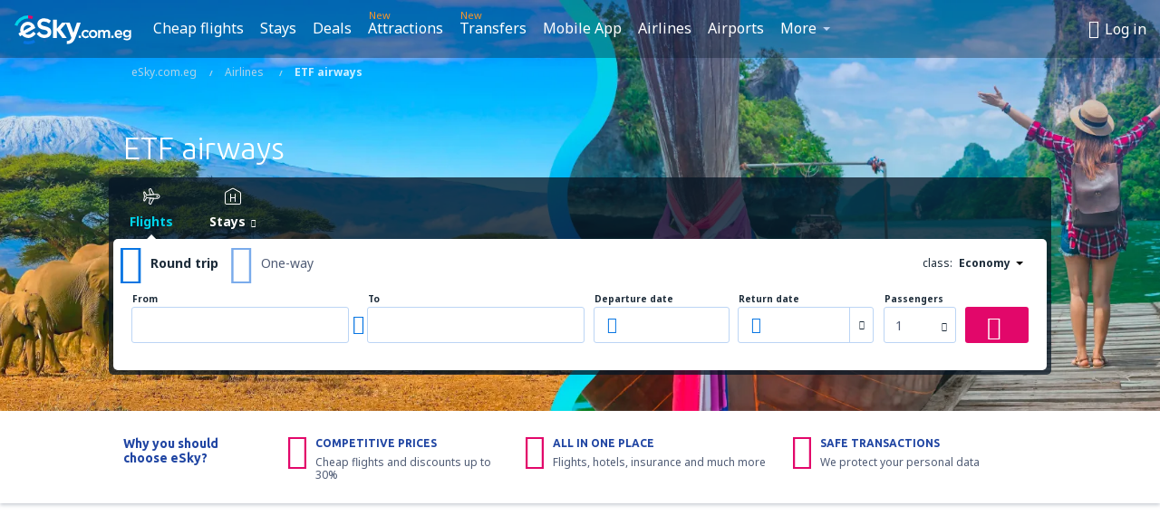

--- FILE ---
content_type: text/html; charset=UTF-8
request_url: https://www.esky.com.eg/airlines/al/cli/etf-airways
body_size: 25873
content:

<!DOCTYPE html>
<!--[if IE]><![endif]-->
<!--[if IE 9 ]><html lang="en-EG" class="ie9"><![endif]-->
<!--[if (gt IE 9)|!(IE)]><!-->
	<html
	lang="en-EG"> <!--<![endif]-->
	<head>
				<link href="https://fonts.googleapis.com/css?family=Ubuntu:300,700|Noto+Sans:400,700|Source+Code+Pro:400,700&amp;subset=latin,cyrillic-ext,latin-ext&amp;display=swap" rel="preload" as="style">

					<meta charset="utf-8">

			<meta http-equiv="X-UA-Compatible" content="IE=Edge,chrome=1"/>
			<meta name="viewport" content="width=device-width, initial-scale=1.0, maximum-scale=1, user-scalable=no"/>
							    <title>ETF airways - Airlines – ETF airways cheap flights - eSky.com.eg</title>
<meta name="description" content="ETF airways - Tickets - Cheap flights - Travelers' reviews. Everything you want to know about ETF airways. Online booking: ETF airways through eSky!">
<meta name="keywords" content="ETF airways, airlines ETF airways, airline tickets ETF airways, tickets ETF airways, cheap flights ETF airways, flights ETF airways, ETF airways booking, ETF airways deals">

    <meta name="robots" content="all" />

    <link rel="canonical" href="https://www.esky.com.eg/airlines/al/cli/etf-airways" />
<meta property="og:locale" content="en_US" />
<meta property="og:site_name" content="eSky.com.eg - Airline Tickets, Hotels, Travel - Book a cheap flight" />

    <meta property="og:title" content="ETF airways - Airlines – ETF airways cheap flights - eSky.com.eg" />

<meta property="og:type" content="website" />
    <meta property="og:image" content="https://www.esky.com.eg/res/latest/eui/static/img/logos/airlines/140x50/no_logo.png" />
    <meta property="og:url" content="https://www.esky.com.eg/airlines/al/cli/etf-airways" />

    <meta property="og:description" content="ETF airways - Tickets - Cheap flights - Travelers' reviews. Everything you want to know about ETF airways. Online booking: ETF airways through eSky!" />



						 <link rel="alternate" hreflang="bg" href="https://www.esky.bg/aviokompanii/al/cli/etf-airways" />
								 <link rel="alternate" hreflang="bg-BG" href="https://www.esky.bg/aviokompanii/al/cli/etf-airways" />
								 <link rel="alternate" hreflang="bs" href="https://www.esky.ba/avio-kompanije/al/cli/etf-airways" />
								 <link rel="alternate" hreflang="bs-BA" href="https://www.esky.ba/avio-kompanije/al/cli/etf-airways" />
								 <link rel="alternate" hreflang="cs" href="https://www.esky.cz/letecke-spolecnosti/al/cli/etf-airways" />
								 <link rel="alternate" hreflang="cs-CZ" href="https://www.esky.cz/letecke-spolecnosti/al/cli/etf-airways" />
								 <link rel="alternate" hreflang="da" href="https://www.eskytravel.dk/flyselskaber/al/cli/etf-airways" />
								 <link rel="alternate" hreflang="da-DK" href="https://www.eskytravel.dk/flyselskaber/al/cli/etf-airways" />
								 <link rel="alternate" hreflang="de" href="https://www.eskytravel.de/fluggesellschaften/al/cli/etf-airways" />
								 <link rel="alternate" hreflang="de-AT" href="https://www.esky.at/fluggesellschaften/al/cli/etf-airways" />
								 <link rel="alternate" hreflang="de-CH" href="https://www.eskytravel.ch/fluggesellschaften/al/cli/etf-airways" />
								 <link rel="alternate" hreflang="de-DE" href="https://www.eskytravel.de/fluggesellschaften/al/cli/etf-airways" />
								 <link rel="alternate" hreflang="el" href="https://www.esky.gr/aerometaforis/al/cli/etf-airways" />
								 <link rel="alternate" hreflang="el-GR" href="https://www.esky.gr/aerometaforis/al/cli/etf-airways" />
								 <link rel="alternate" hreflang="en" href="https://www.esky.com/airlines/al/cli/etf-airways" />
								 <link rel="alternate" hreflang="en-142" href="https://www.esky.eu/airlines/al/cli/etf-airways" />
								 <link rel="alternate" hreflang="en-150" href="https://www.esky.eu/airlines/al/cli/etf-airways" />
								 <link rel="alternate" hreflang="en-EG" href="https://www.esky.com.eg/airlines/al/cli/etf-airways" />
								 <link rel="alternate" hreflang="en-GB" href="https://www.esky.co.uk/airlines/al/cli/etf-airways" />
								 <link rel="alternate" hreflang="en-HK" href="https://www.esky.com.hk/airlines/al/cli/etf-airways" />
								 <link rel="alternate" hreflang="en-IE" href="https://www.esky.ie/airlines/al/cli/etf-airways" />
								 <link rel="alternate" hreflang="en-KE" href="https://www.esky.co.ke/airlines/al/cli/etf-airways" />
								 <link rel="alternate" hreflang="en-MY" href="https://www.esky.com.my/airlines/al/cli/etf-airways" />
								 <link rel="alternate" hreflang="en-NG" href="https://www.esky.com.ng/airlines/al/cli/etf-airways" />
								 <link rel="alternate" hreflang="en-NZ" href="https://www.eskytravel.co.nz/airlines/al/cli/etf-airways" />
								 <link rel="alternate" hreflang="en-SG" href="https://www.esky.com.sg/airlines/al/cli/etf-airways" />
								 <link rel="alternate" hreflang="en-US" href="https://www.esky.com/airlines/al/cli/etf-airways" />
								 <link rel="alternate" hreflang="en-ZA" href="https://www.eskytravel.co.za/airlines/al/cli/etf-airways" />
								 <link rel="alternate" hreflang="es" href="https://www.edestinos.com/aerolineas/al/cli/etf-airways" />
								 <link rel="alternate" hreflang="es-BO" href="https://www.edestinos.com.bo/aerolineas/al/cli/etf-airways" />
								 <link rel="alternate" hreflang="es-CL" href="https://www.edestinos.cl/aerolineas/al/cli/etf-airways" />
								 <link rel="alternate" hreflang="es-CO" href="https://www.edestinos.com.co/aerolineas/al/cli/etf-airways" />
								 <link rel="alternate" hreflang="es-CR" href="https://www.edestinos.cr/aerolineas/al/cli/etf-airways" />
								 <link rel="alternate" hreflang="es-DO" href="https://www.edestinos.com.do/aerolineas/al/cli/etf-airways" />
								 <link rel="alternate" hreflang="es-ES" href="https://www.esky.es/aerolineas/al/cli/etf-airways" />
								 <link rel="alternate" hreflang="es-GT" href="https://www.edestinos.com.gt/aerolineas/al/cli/etf-airways" />
								 <link rel="alternate" hreflang="es-HN" href="https://www.edestinos.com.hn/aerolineas/al/cli/etf-airways" />
								 <link rel="alternate" hreflang="es-MX" href="https://www.edestinos.com.mx/aerolineas/al/cli/etf-airways" />
								 <link rel="alternate" hreflang="es-NI" href="https://www.edestinos.com.ni/aerolineas/al/cli/etf-airways" />
								 <link rel="alternate" hreflang="es-PA" href="https://www.edestinos.com.pa/aerolineas/al/cli/etf-airways" />
								 <link rel="alternate" hreflang="es-PE" href="https://www.edestinos.com.pe/aerolineas/al/cli/etf-airways" />
								 <link rel="alternate" hreflang="es-PR" href="https://www.edestinos.com.pr/aerolineas/al/cli/etf-airways" />
								 <link rel="alternate" hreflang="es-PY" href="https://www.edestinos.com.py/aerolineas/al/cli/etf-airways" />
								 <link rel="alternate" hreflang="es-SV" href="https://www.edestinos.com.sv/aerolineas/al/cli/etf-airways" />
								 <link rel="alternate" hreflang="fi" href="https://www.esky.fi/lentoyhtiot/al/cli/etf-airways" />
								 <link rel="alternate" hreflang="fi-FI" href="https://www.esky.fi/lentoyhtiot/al/cli/etf-airways" />
								 <link rel="alternate" hreflang="fr" href="https://www.esky.fr/compagnies-aeriennes/al/cli/etf-airways" />
								 <link rel="alternate" hreflang="fr-FR" href="https://www.esky.fr/compagnies-aeriennes/al/cli/etf-airways" />
								 <link rel="alternate" hreflang="fr-MA" href="https://www.esky.co.ma/compagnies-aeriennes/al/cli/etf-airways" />
								 <link rel="alternate" hreflang="hr" href="https://www.esky.hr/avio-kompanije/al/cli/etf-airways" />
								 <link rel="alternate" hreflang="hr-HR" href="https://www.esky.hr/avio-kompanije/al/cli/etf-airways" />
								 <link rel="alternate" hreflang="hu" href="https://www.esky.hu/legitarsasagok/al/cli/etf-airways" />
								 <link rel="alternate" hreflang="hu-HU" href="https://www.esky.hu/legitarsasagok/al/cli/etf-airways" />
								 <link rel="alternate" hreflang="it" href="https://www.eskytravel.it/compagnie-aeree/al/cli/etf-airways" />
								 <link rel="alternate" hreflang="it-IT" href="https://www.eskytravel.it/compagnie-aeree/al/cli/etf-airways" />
								 <link rel="alternate" hreflang="nb" href="https://www.eskytravel.no/flyselskaper/al/cli/etf-airways" />
								 <link rel="alternate" hreflang="nb-NO" href="https://www.eskytravel.no/flyselskaper/al/cli/etf-airways" />
								 <link rel="alternate" hreflang="nl" href="https://www.esky.nl/luchtvaartmaatschappijen/al/cli/etf-airways" />
								 <link rel="alternate" hreflang="nl-BE" href="https://www.eskytravel.be/luchtvaartmaatschappijen/al/cli/etf-airways" />
								 <link rel="alternate" hreflang="nl-NL" href="https://www.esky.nl/luchtvaartmaatschappijen/al/cli/etf-airways" />
								 <link rel="alternate" hreflang="pl" href="https://www.esky.pl/linie-lotnicze/al/cli/etf-airways" />
								 <link rel="alternate" hreflang="pl-PL" href="https://www.esky.pl/linie-lotnicze/al/cli/etf-airways" />
								 <link rel="alternate" hreflang="pt" href="https://www.esky.pt/companhias-aereas/al/cli/etf-airways" />
								 <link rel="alternate" hreflang="pt-PT" href="https://www.esky.pt/companhias-aereas/al/cli/etf-airways" />
								 <link rel="alternate" hreflang="ro" href="https://www.esky.ro/companii-aeriene/al/cli/etf-airways" />
								 <link rel="alternate" hreflang="ro-MD" href="https://www.esky.md/companii-aeriene/al/cli/etf-airways" />
								 <link rel="alternate" hreflang="ro-RO" href="https://www.esky.ro/companii-aeriene/al/cli/etf-airways" />
								 <link rel="alternate" hreflang="sk" href="https://www.esky.sk/letecke-spolocnosti/al/cli/etf-airways" />
								 <link rel="alternate" hreflang="sk-SK" href="https://www.esky.sk/letecke-spolocnosti/al/cli/etf-airways" />
								 <link rel="alternate" hreflang="sr" href="https://www.esky.rs/avio-kompanije/al/cli/etf-airways" />
								 <link rel="alternate" hreflang="sr-RS" href="https://www.esky.rs/avio-kompanije/al/cli/etf-airways" />
								 <link rel="alternate" hreflang="sv" href="https://www.esky.se/flygbolag/al/cli/etf-airways" />
								 <link rel="alternate" hreflang="sv-SE" href="https://www.esky.se/flygbolag/al/cli/etf-airways" />
								 <link rel="alternate" hreflang="tr" href="https://www.esky.com.tr/hava-yollari/al/cli/etf-airways" />
								 <link rel="alternate" hreflang="tr-TR" href="https://www.esky.com.tr/hava-yollari/al/cli/etf-airways" />
								 <link rel="alternate" hreflang="x-default" href="https://www.esky.com/airlines/al/cli/etf-airways" />
			


			
			<script>
LUX=(function(){var a=("undefined"!==typeof(LUX)&&"undefined"!==typeof(LUX.gaMarks)?LUX.gaMarks:[]);var d=("undefined"!==typeof(LUX)&&"undefined"!==typeof(LUX.gaMeasures)?LUX.gaMeasures:[]);var j="LUX_start";var k=window.performance;var l=("undefined"!==typeof(LUX)&&LUX.ns?LUX.ns:(Date.now?Date.now():+(new Date())));if(k&&k.timing&&k.timing.navigationStart){l=k.timing.navigationStart}function f(){if(k&&k.now){return k.now()}var o=Date.now?Date.now():+(new Date());return o-l}function b(n){if(k){if(k.mark){return k.mark(n)}else{if(k.webkitMark){return k.webkitMark(n)}}}a.push({name:n,entryType:"mark",startTime:f(),duration:0});return}function m(p,t,n){if("undefined"===typeof(t)&&h(j)){t=j}if(k){if(k.measure){if(t){if(n){return k.measure(p,t,n)}else{return k.measure(p,t)}}else{return k.measure(p)}}else{if(k.webkitMeasure){return k.webkitMeasure(p,t,n)}}}var r=0,o=f();if(t){var s=h(t);if(s){r=s.startTime}else{if(k&&k.timing&&k.timing[t]){r=k.timing[t]-k.timing.navigationStart}else{return}}}if(n){var q=h(n);if(q){o=q.startTime}else{if(k&&k.timing&&k.timing[n]){o=k.timing[n]-k.timing.navigationStart}else{return}}}d.push({name:p,entryType:"measure",startTime:r,duration:(o-r)});return}function h(n){return c(n,g())}function c(p,o){for(i=o.length-1;i>=0;i--){var n=o[i];if(p===n.name){return n}}return undefined}function g(){if(k){if(k.getEntriesByType){return k.getEntriesByType("mark")}else{if(k.webkitGetEntriesByType){return k.webkitGetEntriesByType("mark")}}}return a}return{mark:b,measure:m,gaMarks:a,gaMeasures:d}})();LUX.ns=(Date.now?Date.now():+(new Date()));LUX.ac=[];LUX.cmd=function(a){LUX.ac.push(a)};LUX.init=function(){LUX.cmd(["init"])};LUX.send=function(){LUX.cmd(["send"])};LUX.addData=function(a,b){LUX.cmd(["addData",a,b])};LUX_ae=[];window.addEventListener("error",function(a){LUX_ae.push(a)});LUX_al=[];if("function"===typeof(PerformanceObserver)&&"function"===typeof(PerformanceLongTaskTiming)){var LongTaskObserver=new PerformanceObserver(function(c){var b=c.getEntries();for(var a=0;a<b.length;a++){var d=b[a];LUX_al.push(d)}});try{LongTaskObserver.observe({type:["longtask"]})}catch(e){}};
LUX.label="dbr_landing_pages_airline_airline";
LUX.samplerate = (function (p, s) { try { return Math.max.apply(null, String(s).split(';').map(function (v, i) { return i === 0 ? ['*', v] : v.split(':'); }).map(function (a) { return [new RegExp('^' + a[0].replace(/\*/g, '.*').replace(/\+/g, '\\$&'), 'i'), parseInt(a[1], 10) ]; }).filter(function (a) { return a[0].test(p); }).map(function (a) { return a[1]; })) || void 0 } catch(e) { return; }; })(location.pathname, "20");
</script>
<script src="https://cdn.speedcurve.com/js/lux.js?id=4134562730" defer crossorigin="anonymous"></script>
			<script>
(function (w, d, s, l, i, g) {
	w[l] = w[l] || [];
	w[l].push({ 'gtm.start': new Date().getTime(), event: 'gtm.js' });
	var f = d.getElementsByTagName(s)[0],
		j = d.createElement(s),
		dl = l != 'dataLayer' ? '&l=' + l : '';
	j.async = true;
	(j.id = g), (j.src = 'https://www.googletagmanager.com/gtm.js?id=' + i + dl);
	f.parentNode.insertBefore(j, f);
})(window, document, 'script', 'dataLayer', 'GTM-NH83QL6', 'esky.gtm.global');
</script>
<script>
(function (w, d, s, p) {
	w._edls = w._edls || [];
	w._edls.push(['set', 'esky.page.label', 'airlines.item']);
	var f = d.getElementsByTagName(s)[0],
		j = d.createElement(s);
	j.async = true;
	j.id = 'esky-dls';
	j.dataset.prefix = p;
	j.dataset.schema = 'messages';
	j.src = p + '/dls.js';
	f.parentNode.insertBefore(j, f);
})(window, document, 'script', 'https://www.esky.com/data-layer');
</script>

			
	<script>
		dataLayer = [];

					dataLayer.push({"Page":{"Category":"Airlines","Type":"Content"}});
		
		function setFirstTimeVisit(cookieName) {
			function formatDate(param) {
				return ('0' + param).slice(-2);
			}

			function getPresentDate() {
				var today = new Date();
				var date = today.getFullYear() +
					formatDate(today.getMonth() + 1) +
					formatDate(today.getDate()) +
					formatDate(today.getHours()) +
					formatDate(today.getMinutes());

				return date;
			}

			function setCookie() {
				document.cookie = cookieName + '=' + getPresentDate() + ';path=/;expires=' + new Date(+new Date() + 24 * 60 * 60 * 1000 * 365);
			}

			function getCookieValues() {
				return document.cookie.match(RegExp('(?:^|;\\s*)' + cookieName + '=([^;]*)'));
			}

			function isCookieSet() {
				var match = getCookieValues();
				return (match != null && match.length > 0);
			}

			if (!isCookieSet()) {
				setCookie();
			}

			dataLayer.push({
				'UserFirstVisitDate': getCookieValues()[1]
			})
		}

		setFirstTimeVisit('firstTimeVisit');
	</script>




			<script>
	var _eac = _eac || {};

	_eac.start = new Date();
	_eac.url = '/patalyst/v1.1';
	_eac.disabledActions = '[]';
	_eac.enabled = true;
	_eac.dimensions = [];
						_eac.dimensions.push([ 'TestAB', 'site not tested', 'String' ]);
								_eac.dimensions.push([ 'Partner', 'ESKYEG', 'String' ]);
			
	function extendObj (objA, objB) {
		for (var i in objB) {
			if (objB.hasOwnProperty(i)) {
				objA[i] = objB[i];
			}
		}
	}

	var ibeConfig = {};
	var dbrRoutes = {};
	var i18n = {};
	//JS logger
	var logger = {
		adapters: [
						{
				name: 'http',
				level: ['ERROR']
			}
		],
		url: '/_fe/log'
	};

		var routesAsync = "/res/gh-b109/common/js-routing/prod_en_us.js";
	
	function i18nExtend(_i18n) {
		extendObj(i18n, _i18n)
	}
</script>

<link rel="shortcut icon" href="https://static1.eskypartners.com/favicons/esky.ico"/>
	<meta name="theme-color" content="#031639">
<link href="https://www.esky.com.eg/res/gh-b109/eui/css/default/templates/default.css" type="text/css" rel="stylesheet" />
	<link href="https://www.esky.com.eg/res/gh-b109/eui/css/default/pages/landing-pages/airlines/airline.css" type="text/css" rel="stylesheet" />

<!--[if IE 9]>
<script src="/res/gh-b109/eui/js/vendor/es6-shim.min.js"></script>
<![endif]-->
<!--[if lt IE 9]>
<script src="/res/gh-b109/eui/js/vendor/html5shiv.min.js"></script>
<script src="/res/gh-b109/eui/js/vendor/es5-shim.min.js"></script>
<![endif]-->
<!--[if lt IE 8]>
<script src="/res/gh-b109/eui/js/vendor/json3.min.js"></script>
<![endif]-->

<script>
	if (!Object.assign || !window.Promise) {
		var shim = document.createElement('script');
		shim.setAttribute('src', '/res/gh-b109/eui/js/vendor/es6-shim.min.js');
		document.getElementsByTagName('head')[0].appendChild(shim);
	}
</script>

		
	    					
		
		
		<link href="https://fonts.googleapis.com/css?family=Ubuntu:300,700|Noto+Sans:400,700|Source+Code+Pro:400,700&amp;subset=latin,cyrillic-ext,latin-ext&amp;display=swap" rel="stylesheet" type="text/css">
																				<link href="https://www.esky.com.eg/res/gh-b109/eui/js/0.js" as="script" rel="preload">
											<link href="https://www.esky.com.eg/res/gh-b109/eui/js/2.js" as="script" rel="preload">
											<link href="https://www.esky.com.eg/res/gh-b109/eui/js/1.js" as="script" rel="preload">
											<link href="https://www.esky.com.eg/res/gh-b109/eui/js/3.js" as="script" rel="preload">
											<link href="https://www.esky.com.eg/res/gh-b109/eui/js/4.js" as="script" rel="preload">
											<link href="https://www.esky.com.eg/res/gh-b109/eui/js/5.js" as="script" rel="preload">
											<link href="https://www.esky.com.eg/res/gh-b109/eui/js/6.js" as="script" rel="preload">
											<link href="https://www.esky.com.eg/res/gh-b109/eui/js/7.js" as="script" rel="preload">
											<link href="https://www.esky.com.eg/res/gh-b109/eui/js/common.js" as="script" rel="preload">
											<link href="https://www.esky.com.eg/res/gh-b109/eui/js/router.js" as="script" rel="preload">
											<link href="https://www.esky.com.eg/res/gh-b109/eui/js/partners-locale/en_us.js" as="script" rel="preload">
											<link href="https://www.esky.com.eg/res/gh-b109/eui/js/12.js" as="script" rel="preload">
											<link href="https://www.esky.com.eg/res/gh-b109/eui/js/8.js" as="script" rel="preload">
											<link href="https://www.esky.com.eg/res/gh-b109/eui/js/9.js" as="script" rel="preload">
											<link href="https://www.esky.com.eg/res/gh-b109/eui/js/10.js" as="script" rel="preload">
											<link href="https://www.esky.com.eg/res/gh-b109/eui/js/11.js" as="script" rel="preload">
											<link href="https://www.esky.com.eg/res/gh-b109/eui/js/15.js" as="script" rel="preload">
											<link href="https://www.esky.com.eg/res/gh-b109/eui/js/16.js" as="script" rel="preload">
											<link href="https://www.esky.com.eg/res/gh-b109/eui/js/17.js" as="script" rel="preload">
											<link href="https://www.esky.com.eg/res/gh-b109/eui/js/landing-pages/airline.js" as="script" rel="preload">
														
								<script src="https://www.esky.com.eg/res/gh-b109/eui/js/affiliates/cj.js" defer></script>
				</head>

	<body
		id="default_container"
		data-go-test-id=""
		data-go-test-version=""
		data-route="dbr_landing_pages_airline_airline"
		 data-action="airline" class="action-airline airline" 		 	>
										<!-- Google Tag Manager -->
	<noscript>
		<iframe src="//www.googletagmanager.com/ns.html?id=GTM-W6DF2BC" height="0" width="0" style="display:none;visibility:hidden"></iframe>
	</noscript>

	<script>
		(function(w,d,s,l,i){w[l]=w[l]||[];w[l].push({'gtm.start':
				new Date().getTime(),event:'gtm.js'});var f=d.getElementsByTagName(s)[0],
				j=d.createElement(s),dl=l!='dataLayer'?'&l='+l:'';j.async=true;j.src=
				'//www.googletagmanager.com/gtm.js?id='+i+dl;f.parentNode.insertBefore(j,f);
		})(window,document,'script','dataLayer','GTM-W6DF2BC');
	</script>

	<script type="text/javascript">
		window[window.addEventListener ? 'addEventListener' : 'attachEvent']('load', function () {
			dataLayer.push({
				'event': 'LoadingDone'
			});
		}, false);
	</script>
					
						
		
							
		
							
							
								
															
										
		
				
					
	<noscript class="no-js">
						
		
		
		
		
		
		<img src="/tomcatalyst/v1.0/?eventData=%7B%22Code%22%3A%22JS_NotSupported%22%2C%22Group%22%3A%22FE%22%2C%22User%22%3A%22HHNTYMNKOR%22%2C%22Session%22%3Anull%2C%22Dimensions%22%3A%5B%7B%22Name%22%3A%22TestAB%22%2C%22Value%22%3A%22site%20not%20tested%22%2C%22ValueType%22%3A1%7D%2C%7B%22Name%22%3A%22Partner%22%2C%22Value%22%3A%22ESKYEG%22%2C%22ValueType%22%3A1%7D%2C%7B%22Name%22%3A%22URL%22%2C%22Value%22%3A%22https%3A%5C%2F%5C%2Fwww.esky.com.eg%5C%2Fapi%5C%2Fv1.3%5C%2Fportlet%5C%2Fheader.html%3FheaderClass%3Dtransparent%26partner_id%3DESKYEG%26path%3D%252Fairlines%252Fal%252Fcli%252Fetf-airways%22%2C%22ValueType%22%3A1%7D%2C%7B%22Name%22%3A%22Domain%22%2C%22Value%22%3Anull%2C%22ValueType%22%3A1%7D%2C%7B%22Name%22%3A%22BrowserName%22%2C%22Value%22%3A%22ClaudeBot%22%2C%22ValueType%22%3A1%7D%2C%7B%22Name%22%3A%22BrowserVersion%22%2C%22Value%22%3A%221.0%22%2C%22ValueType%22%3A1%7D%2C%7B%22Name%22%3A%22System%22%2C%22Value%22%3A%22Mac%20OS%20X%22%2C%22ValueType%22%3A1%7D%2C%7B%22Name%22%3A%22MobileDevice%22%2C%22Value%22%3A%22false%22%2C%22ValueType%22%3A8%7D%2C%7B%22Name%22%3A%22ReturningVisitor%22%2C%22Value%22%3Afalse%2C%22ValueType%22%3A8%7D%5D%7D" width="1" height="1"/>

			<div class="msg-box  info">
		<i class="ico-msg icon-alert"></i>
		<div class="content">
							<h5 class="header">You can't see some of the content</h5>
										<p class="description">JavaScript (used for interactive content etc.) has been disabled in your browser. Unless you enable it, the site will not work properly or at all.</p>
						
							<div class="description">			<div class="btn-list">
				<strong>How to enable JavaScript:</strong>
				<ul>
											<li>
							<a href="https://support.google.com/chrome/answer/114662?hl=en" class="btn small function" rel="nofollow" target="_blank">Chrome</a>
						</li>
											<li>
							<a href="https://support.mozilla.org/en-US/kb/javascript-settings-for-interactive-web-pages" class="btn small function" rel="nofollow" target="_blank">Firefox</a>
						</li>
											<li>
							<a href="https://support.microsoft.com/en-us/gp/howtoscript" class="btn small function" rel="nofollow" target="_blank">Internet Explorer</a>
						</li>
											<li>
							<a href="https://support.apple.com/en-us/HT201265" class="btn small function" rel="nofollow" target="_blank">Safari</a>
						</li>
											<li>
							<a href="http://help.opera.com/Windows/12.10/en/javascript.html" class="btn small function" rel="nofollow" target="_blank">Opera</a>
						</li>
									</ul>
			</div>
		</div>
			
			
			
			
			
					</div>
	</div>

	
	</noscript>

		
									
				
		<header id="header-top" class="transparent">
			<div class="header-wrapper">
				<div class="logo-section">
											<a class="logo" href="https://www.esky.com.eg/" target="_top" >
							<span class="back-to-mainpage">&lt;&lt; start</span>
														<img class="logo-img" src="https://static1.eskypartners.com/logos/eskycom_eg_white.svg"  alt="ETF airways - Airlines – ETF airways cheap flights - eSky.com.eg - Flights, Air Tickets, Flight Search, Deals"
					 data-static-img-url="https://static1.eskypartners.com/logos/eskycom_eg_white.png"/>
					
						</a>
									</div>
									
		
		<nav class="main-nav">
			<ul class="site-menu menu mobile-menu">
																													<li class="tree-item main-tabs">

																									<a href="/flights" title="Cheap flights" class="menu-link link-1 tx-link">Cheap flights</a>
															</li>
																				<li class="tree-item main-tabs">

																									<a href="/stays/" title="Stays" class="menu-link link-2 tx-link">Stays</a>
															</li>
																				<li class="tree-item main-tabs">

																									<a href="/deals" title="Deals" class="menu-link link-3 tx-link">Deals</a>
															</li>
																				<li class="tree-item main-tabs with-badge">

																	<span class="item-badge">New</span>
																									<a href="https://www.getyourguide.com/?partner_id=6PH6GQ5&amp;cmp=EG" rel="nofollow" title="Attractions" target="_blank" class="menu-link link-4 tx-link">Attractions</a>
															</li>
																				<li class="tree-item main-tabs with-badge">

																	<span class="item-badge">New</span>
																									<a href="https://esky-eg.mozio.com/?campaign=website" rel="nofollow" target="_blank" rel="noreferrer noopener" title="Transfers" class="menu-link link-5 tx-link">Transfers</a>
															</li>
																				<li class="tree-item main-tabs">

																									<a href="https://app.esky.com/?utm_source=esky.com.eg&amp;utm_medium=menu" target="_blank" title="Mobile App" class="menu-link link-6 tx-link">Mobile App</a>
															</li>
																				<li class="tree-item main-tabs">

																									<a href="/airlines" title="Airlines" class="menu-link link-7 tx-link">Airlines</a>
															</li>
																				<li class="tree-item main-tabs">

																									<a href="/airports" title="Airports" class="menu-link link-8 tx-link">Airports</a>
															</li>
																																																							<li class="tree-item menu-more">

																									<a href="https://go.esky.co.uk/insurance" title="Insurance" class="menu-link link-1 tx-link">Insurance</a>
															</li>
																				<li class="tree-item menu-more">

																									<a href="/reviews" title="Reviews" class="menu-link link-2 tx-link">Reviews</a>
															</li>
																				<li class="tree-item menu-more">

																									<a href="/travel-guide" title="Travel guide" class="menu-link link-3 tx-link">Travel guide</a>
															</li>
																				<li class="tree-item menu-more">

																									<a href="/radar" title="Flight radar" class="menu-link link-4 tx-link">Flight radar</a>
															</li>
																				<li class="tree-item menu-more">

																									<a href="/userzone/login" rel="nofollow" title="Booking management" class="menu-link link-5 tx-link">Booking management</a>
															</li>
															
									<li class="main-tabs more-tab tree-item main-menu-dropdown hide-medium">
						<a href="javascript:void(null)" class="menu-link more"
						   data-content-id="main-menu-more-box">More</a>
						<ul id="main-menu-more-box" class="dropdown-content"
						    data-dropdown-content-id="main-menu-more-box">
																																																	<li>
											<a href="https://go.esky.co.uk/insurance" title="Insurance">Insurance</a>
										</li>
																			<li>
											<a href="/reviews" title="Reviews">Reviews</a>
										</li>
																			<li>
											<a href="/travel-guide" title="Travel guide">Travel guide</a>
										</li>
																			<li>
											<a href="/radar" title="Flight radar">Flight radar</a>
										</li>
																			<li>
											<a href="/userzone/login" rel="nofollow" title="Booking management">Booking management</a>
										</li>
																														</ul>
					</li>
							</ul>
		</nav>
	
				
				<div class="header-side-options">
					
											<div class="user-zone-header">
														
	

<div class="hidden">
	<div id="uz-login-box" class="uz-login-box">
		<img class="illustration" src="https://www.esky.com.eg/_fe/img/illustration-default-user_zone.svg?s=80x80">

		<h4 class="title">Hey, good to see you!</h4>

		<p class="description">Log in to book your next trip faster and have all your travel details in one place.</p>

		<ul class="uz-menu-wrapper">
							<li class="menu-item user-zone-google">
					<img class="menu-item-img" src="https://www.esky.com.eg/_fe/img/icon_google_multicolor.svg?s=20x20">
					<span class="menu-item-text">Continue with Google</span>
				</li>
				<li class="menu-item user-zone-facebook">
					<img class="menu-item-img" src="https://www.esky.com.eg/_fe/img/icon_facebook_multicolor.svg?s=20x20">
					<span class="menu-item-text">Continue with Facebook</span>
				</li>
						<li class="menu-item user-zone-email">
				<img class="menu-item-img" src="https://www.esky.com.eg/_fe/img/icon_mail.svg?s=20x20">
				<span class="menu-item-text">Continue with e-mail</span>
			</li>
		</ul>
	</div>
</div>
	
	
				
										</div>
					
												<div id="hamburger-wrapper" class="hamburger-wrapper">
		<div class="hamburger-inner-wrapper">
			<div class="hamburger">
				<span class="line line1"></span>
				<span class="line line2"></span>
				<span class="line line3"></span>
			</div>
			<span class="hamburger-title">Menu<i class="icon icon-eui_arrow_down hide-small"></i></span>
			<span class="hamburger-close"><i class="icon icon-eui_close"></i></span>
		</div>
	</div>
									</div>

							</div>
		</header>
	
<script type="text/javascript">
	i18nExtend({
    "message-dialog": {
        "Your_account_has_been_connected_with_facebook": "Your account has been connected to Facebook",
        "You_can_now_sign_in_via_facebook_or_normal_account": "Now you can log in by your Facebook profile {$1} and also with your e-mail address and password.",
        "Your_account_has_been_disconnected_from_facebook": "Your account has been disconnected with <br \/> profile on Facebook",
        "You_can_now_sign_in_only_with_email_and_password": "Now you can log to your account only with <br \/> email address and password.",
        "Account_with_email_from_current_facebook_profile_already_exists": "Currently logged in Facebook profile is connceted to existing account.",
        "Sign_in_to_other_facebook_profile_to_connect_it_with_this_account": "Log in to the other profile on Facebook to connect it with this account.",
        "You_have_already_account_connected_to_other_facebook_profile": "You already have an account connected to another Facebook profile",
        "Sign_in_to_other_facebook_profile_or_via_email": "Log in using another Facebook profile or via e-mail and password.",
        "Changes_have_been_saved": "Details have been saved",
        "We_have_sent_you_reset_password_link": "We have sent you a link to reset your password.",
        "Check_your_email_to_reset_password": "Please check your e-mail and follow the instructions.",
        "We_have_sent_you_activation_link": "An activation link has been sent to your e-mail",
        "Check_your_email_and_follow_instructions_to_activate_account": "Please check your inbox and follow the instructions to activate your account.",
        "Welcome_in_our_site": "Welcome to eSKY.com",
        "We_wish_you_very_best_journeys": "We wish you many pleasant journeys!",
        "Traveler_added": "Passenger has been added",
        "Traveler_saved": "Passenger has been saved",
        "Traveler_removed": "Passenger has been removed",
        "Callcenter_callback_success_title": "The customer service request has been ordered",
        "Callcenter_callback_success_text": "You will be contacted by our consultant shortly",
        "Travel_group_message_success_title": "Your inquiry was sent",
        "Travel_group_message_error_title": "Your inquiry was not sent",
        "Travel_group_message_success_description": "Our consultant will contact you shortly, in order to arrange the journey.",
        "Travel_group_message_error_description": "Try to send message again",
        "No_deals_for_specified_date": "Unfortunately, the flight is no longer available",
        "No_deals_for_date_more_info": "This is popular route. Try to choose a flight on another date",
        "Provide_your_data": "Provide your data",
        "To_shorten_reservation_time": "to shorten reservation time in the future.",
        "Contact_form_success_header": "Message has been sent succesfully!",
        "Contact_form_success_description": "Thank you for contacting us. We will answer you as soon as possible.",
        "Contact_form_error_header": "Sorry, your message has not been sent.",
        "Contact_form_error_description": "Something went wrong . Try again in a moment.",
        "Resend_confirmation_success_header": "Confirmation has been resent",
        "Resend_confirmation_success_description": "Check your e-mail. If you don\u2019t see it, look in the spam folder.",
        "Resend_confirmation_error_header": "Confirmation has not been resent",
        "Resend_confirmation_error_description": "We\u2019re sorry, but we\u2019re unable to resent confirmation. Please, try again later.",
        "Resend_confirmation_info_406_header": "Confirmation hasn\u2019t been sent\n\n",
        "Resend_confirmation_info_406_description": "We\u2019re currently processing your booking and it may change its status shortly. Please wait a few minutes and try again.\n\n",
        "Resend_confirmation_info_409_header": "Your confirmation has been sent",
        "Resend_confirmation_info_409_description": "Please check your spam folder, if you didin\u2019t receive an e-mail from us.\n\n",
        "Try_to_send_again": "Try to send it again",
        "Or": "or",
        "Price_operator_info": "Operator rates apply",
        "Hotel_search_not_found_info": "Sorry, no results for your search",
        "Hotel_search_not_found_sub_info": "Make sure you typed correct names",
        "Hotel_search_error_info": "Sorry, no results for your search",
        "Hotel_search_error_sub_info": "Try to search different criteria",
        "Hotel_search_filters_not_found_head": "No results found for that filter criteria",
        "Hotel_search_filters_not_found_desc": "Change your filter criteria or clear all filters",
        "Hotel_search_filters_not_found_clear_all_filters": "Clear all filters"
    },
    "user-zone-header": {
        "Price_alerts": "Price alerts",
        "Search_history": "Search history",
        "Travelers": "Passengers",
        "Payer_data": "Payer details",
        "Settings": "Account settings",
        "Logout": "Log out",
        "Sign_in": "Log in",
        "or": "or",
        "sign_up": "register",
        "My_account": "My account",
        "My_bookings": "My bookings",
        "Co_travelers": "Co-travelers",
        "Payer_data_contact": "Payer details",
        "Account_settings": "Account settings",
        "Wallet": "{{parentSiteName}} Wallet"
    },
    "user-zone-login": {
        "Sign_in_facebook": "Log in with Facebook",
        "or": "or",
        "email": "E-mail",
        "password": "Password",
        "remember_me": "Remember me",
        "Sign_in": "Log in",
        "Dont_remember_password": "Forgot your password?",
        "Enter_email": "Enter e-mail",
        "Enter_valid_email": "Enter correct e-mail",
        "Enter_password": "Enter password",
        "Wrong_email_or_password": "The entered e-mail address or password is incorrect",
        "Dont_have_account": "Don't have an account yet?",
        "Register": "Register"
    },
    "reset-password-dialog": {
        "Did_you_forget_password": "Forgot your password?",
        "Type_your_email_which_you_login_to_account": "Enter e-mail address you use to log in your account.",
        "Email": "E-mail:",
        "I_want_set_new_password": "I want to change my password",
        "Enter_email": "Enter e-mail",
        "Enter_valid_email": "Enter correct e-mail",
        "Check_your_email_to_reset_password": "Please check your e-mail and follow the instructions.",
        "We_have_sent_you_reset_password_link": "We have sent you a link to reset your password.",
        "User_with_this_email_does_not_exist": "There is no account registered for this e-mail address.",
        "This_value_is_not_a_valid_email_address": "Incorrect e-mail address",
        "Back_to_login": "Back to login"
    },
    "facebook-connect-dialog": {
        "Connect_account_with_facebook": "Connect your account with Facebook",
        "Connect_your_account_with_currently_logged_facebook_profile": "Connect account on eSky.com <b> {$1} <\/ b> with the currently logged Facebook profile to:",
        "You_can_easy_and_safe_connect_your_account_with_facebook": "You can connect your account with your Facebook profile in a fast and secure way to:",
        "easly_find_friends_traveling_in_the_same_direction": "easliy find friends going to the same destination",
        "It_looks_that_you_already_have_account": "It seems that you already have an account with us.",
        "share_promotions_and_reservations": "share promotions and bookings",
        "sign_in_with_one_click": "log in with one click",
        "You_decide_what_will_be_published": "Only you decide what should be published and when"
    },
    "user-zone-registration": {
        "Sign_in_facebook": "Log in with Facebook",
        "or": "or",
        "email": "E-mail",
        "password": "Password (minimum of 6 characters)",
        "repeat_password": "Re-enter password",
        "Regulations_acceptance": "I accept the <a href=\"{$1}\" class=\"show-regulations dialog-regulations-link\" data-dialog-title=\"Regulations\">Terms and Conditions<\/a>",
        "Register": "Register",
        "Enter_email": "Enter e-mail",
        "Enter_valid_email": "Enter correct e-mail",
        "Enter_password": "Enter password",
        "Password_to_short": "The password should consist of at least 6 characters",
        "Enter_password_again": "Re-enter password",
        "Passwords_are_different": "Paswords dont match",
        "Regulations_acceptance_needed": "You must accept the Terms and Conditions",
        "This_email_is_already_used": "This e-mail address is already in use"
    },
    "regulations-dialog": {
        "Regulations": "Terms & conditions",
        "Print": "Print",
        "Open_in_new_window": "Open in new window",
        "Policy_of_withdrawal": "Withdrawal Policy",
        "Booking_conditions": "Booking conditions",
        "Policy_scope": "Scope of insurance"
    }
});</script>

					
													
	<div class="hero with-breadcrumbs hero-under-menu  lazy"
		 data-bg="/_fe/img/HERO_CB_RPA_AZJA.jpg">

				<div class="hero-content">
				        		                        <div class="breadcrumbs" >
            <ol itemscope itemtype="http://schema.org/BreadcrumbList">                        <li itemprop="itemListElement" itemscope itemtype="http://schema.org/ListItem" data-qa-segment="eSky.com.eg">
                            <a itemprop="item" href="/" class="tx-link">
                                <span itemprop="name">eSky.com.eg</span>
                            </a>
                            <meta itemprop="position" content="1">
                        </li><li itemprop="itemListElement" itemscope itemtype="http://schema.org/ListItem"
                                data-qa-segment="Airlines" class="">
                                <a itemprop="item" href="/airlines" class="tx-link">
                                    <span itemprop="name">Airlines</span>
                                </a>
                                                                <meta itemprop="position" content="2">
                            </li>                            <li itemprop="itemListElement" itemscope itemtype="http://schema.org/ListItem" data-qa-segment="ETF airways">
                                <span itemprop="name">ETF airways</span>
                                                                <meta itemprop="position" content="3">
                            </li></ol>
        </div>
        
							<div class="airline-qsf-head">
			<h1 class="head-text">ETF airways</h1>
		</div>
		<div class="multi-qsf default" id="multiQsf">
	<div class="mq-header">
		<div class="mq-shadow-left"></div>
		<div class="mq-shadow-right"></div>

		<div class="mq-tabs-wrapper">
			<div class="mq-tabs">
															<div class="mq-tab" data-tab-id="Flights">
							
							<a class="mq-tab-icon " href="" target="_self">
								<img class="icon"
									 src="https://www.esky.com.eg/_fe/img/icon_plane_right.svg?c=ffffff"
									 alt="Flights"/>
								<span class="mq-tab-caption">Flights</span>
							</a>
						</div>
																				<div class="mq-tab" data-tab-id="Hotels">
							
							<a class="mq-tab-icon mq-tab-link" href="/stays/" target="_self">
								<img class="icon"
									 src="https://www.esky.com.eg/_fe/img/icon_hotel.svg?c=ffffff"
									 alt="Stays"/>
								<span class="mq-tab-caption">Stays</span>
							</a>
						</div>
												</div>
		</div>

			</div>
	<div class="mq-content">
		<div class="qsf-loader">
			<div class="css-loader mini"></div>
		</div>
		<div id="multiQsfFlights" class="hidden">
				
	
	
	<form id="qsf_form" action="https://www.esky.com.eg/flights/search/" class="flights-qsf with-tabs" method="get" novalidate>
		<section class="top">
			<fieldset class="trip-types">
				<ul class="trip-type-list">
					<li class="type roundtrip active" data-title="Round trip">
						<input type="radio" id="TripTypeRoundtrip" name="ot" value="RoundTrip" checked="checked" />
						
        
                    		        <label class="radio" for="TripTypeRoundtrip">
            Round trip

                    </label>
					</li>
					<li class="type oneway" data-title="One-way">
						<input type="radio" id="TripTypeOneway" name="ot" value="OneWay" />
						
        
                    		        <label class="radio" for="TripTypeOneway">
            One-way

                    </label>
					</li>

					
				</ul>
			</fieldset>
			<fieldset class="trip-service-class">
				<div class="wrap service-class">
					
        
                    		        <label for="serviceClass" class="required">
            class:

                    </label>
					<select id="serviceClass" name="sc" class="not-custom" data-storage-type="session">
        <option value="economy" selected="selected">
                                    Economy                            </option><option value="economy-premium">
                                    Premium economy                            </option><option value="business">
                                    Business class                            </option><option value="first">
                                    First class                            </option></select>
				</div>
			</fieldset>
					</section>
		<section class="main">
			<div class="flex">
				<div>
					<div class="left-data">
						<div class="roundtrip-qsf">
							<fieldset class="trip-destinations">
	<div class="wrap departure">
		
        
                    		        <label class="field-label required" for="departureRoundtrip0">
            From

                    </label>
				    <input type="text" id="departureRoundtrip0" name="tr[0][d]" required="required" class="destination " />

		    <input type="text" id="departureRoundtrip1" name="tr[1][d]" required="required" class="destination hidden " />

	</div>
	<div class="wrap trip-arrows"></div>
	<div class="wrap arrival">
		
        
                    		        <label class="field-label required" for="arrivalRoundtrip0">
            To

                    </label>
				    <input type="text" id="arrivalRoundtrip0" name="tr[0][a]" required="required" class="destination " />

		    <input type="text" id="arrivalRoundtrip1" name="tr[1][a]" required="required" class="destination hidden " />

	</div>
</fieldset>
<fieldset class="trip-dates">
	<div class="wrap departure-date inner-addon left-addon">
		
        
                    		        <label class="field-label required" for="departureDateRoundtrip0">
            Departure date

                    </label>
				    <input type="text" id="departureDateRoundtrip0" name="tr[0][dd]" required="required" class="date " />

	</div>
	<div class="wrap return-date inner-addon left-addon">
		
        
                    		        <label class="field-label required" for="departureDateRoundtrip1">
            Return date

                    </label>
				    <input type="text" id="departureDateRoundtrip1" name="tr[1][dd]" required="required" class="date " />

		<i class="cross icon-cross2"></i>
	</div>
</fieldset>
						</div>
						<div class="oneway-qsf hidden">
							<fieldset class="trip-destinations">
    <div class="wrap departure">
		
        
                    		        <label class="field-label required" for="departureOneway">
            From

                    </label>
                    <input type="text" id="departureOneway" name="to[0][d]" required="required" class="destination " />

    </div>
    <div class="wrap trip-arrows one"></div>
    <div class="wrap arrival">
		
        
                    		        <label class="field-label required" for="arrivalOneway">
            To

                    </label>
                    <input type="text" id="arrivalOneway" name="to[0][a]" required="required" class="destination " />

    </div>
</fieldset>
<fieldset class="trip-dates">
    <div class="wrap departure-date inner-addon left-addon">
		
        
                    		        <label class="field-label required" for="departureDateOneway">
            Departure date

                    </label>
                    <input type="text" id="departureDateOneway" name="to[0][dd]" required="required" class="date " />

    </div>
    <div class="wrap return-date inner-addon left-addon disabled">
		<label for="returnDateOneway" class="field-label">Return date</label>
        <input type="text" id="returnDateOneway" class="date" placeholder="...">
		<button type="button" class="ui-datepicker-trigger"></button>
    </div>
</fieldset>
						</div>

						<div class="multicity-qsf hidden">
													</div>

					</div>
					<div class="right-data">
						<fieldset class="trip-paxes package-search">
														
							<label class="field-label">Passengers</label>
							<div class="wrap pax-widget custom-dropdown  " data-content-id="pax-counter">1</div>
							<input type="hidden" id="adultPaxAmount" name="pa" value="1" />
							<input type="hidden" id="youthPaxAmount" name="py" value="0" />
							<input type="hidden" id="childPaxAmount" name="pc" value="0" />
							<input type="hidden" id="infantPaxAmount" name="pi" value="0" />
						</fieldset>
													<fieldset class="trip-search">
								<button type="button" class="btn transaction qsf-search">
									<span class="text">Search flight</span>
								</button>
							</fieldset>
											</div>

				</div>
							</div>
		</section>
	</form>

	<script type="text/javascript">
		if (typeof ibeConfig !== 'undefined') {
			extendObj(ibeConfig, {
				partner: 'ESKYEG',
				language: 'en-US',
				languageCode: 'en',
				country: 'eg',
				eskyservices: 'autocomplete.eskyservices.pl',
				eskyservicesSsl: 'autocomplete.eskyservices.pl',
				autocompleteBaseUrl: 'https://autocomplete2.eskyservices.pl/api/v1',
				flightsAutocompleteVersion: 'v1',
				formatDate: 'YYYY-MM-DD',
				FormMinDate: '+0d',
				multiQSF: {"links":[{"label":"Flights","url":"","visible":true,"icon":"plane_right","is_link":false,"badge":"","open_in_new_tab":false,"form_type":"Flights"},{"label":"Hotels","url":"\/stays\/","visible":true,"icon":"hotel","is_link":true,"badge":"","open_in_new_tab":false,"form_type":"Hotels"}],"visible":true},
				qsfVariant: null,
				collectUserSelection: true,
				eskyApiUrl: 'https://www.esky.com.eg/eapi',
				providerSearchResultsUrl: null,
				useNewFlightsSearch: true,
				openAdditionalPackagesTab: false
			});
		}
	</script>


		    
<script type="text/javascript">
	i18nExtend({
    "outdated-browser-info": {
        "Your_browser_is_outdated": "Your browser is outdated",
        "New_browser_advantages_info": "Newer browsers save your time, keep you  safer, and let you do more online.",
        "Currently_you_are_using_old_ie": "Currently you're using old IE",
        "Update_your_browser": "Update your browser",
        "Try_different_modern_browser": "Try a different modern browser:"
    },
    "regulations-dialog": {
        "Regulations": "Terms & conditions",
        "Print": "Print",
        "Open_in_new_window": "Open in new window",
        "Policy_of_withdrawal": "Withdrawal Policy",
        "Booking_conditions": "Booking conditions",
        "Policy_scope": "Scope of insurance"
    },
    "splash-screen": {
        "Btn_store": "Download for free",
        "Kill_splash": "Go to website",
        "Text_promotion": "\u2713 Attractive flight deals<br> \u2713 Cheap flights search engine<br> \u2713 The largest availability of airlines and airports"
    },
    "smart-banner": {
        "App_name_android": "eSky",
        "App_name_ios": "eSky",
        "Description_android": "Search and book faster",
        "Description_ios": "Search and book faster",
        "Btn_install_short_android": "Download",
        "Btn_install_short_ios": "Download"
    },
    "breadcrumbs": {
        "Type_name": "Enter name"
    },
    "flights-qsf": {
        "Complete_departure_city": "Enter departure place",
        "Complete_arrival_city": "Enter arrival place",
        "Complete_departure_date": "Select date",
        "Complete_arrival_date": "Select date",
        "Complete_correct_departure_date": "Enter correct departure date",
        "Complete_correct_arrival_date": "Select correct date of return",
        "Choose_pax_number": "Select the correct number of passengers",
        "Travel_too_short": "Place of arrival and departure must be different",
        "Infants_more_than_adults": "The number of infants cannot be greater than the number of adults.",
        "Unknown_departure": "We did not recognize the departure location",
        "Unknown_arrival": "We did not recognize the arrival place"
    },
    "datepicker": {
        "january": "January",
        "february": "February",
        "march": "March",
        "april": "April",
        "may": "May",
        "june": "June",
        "july": "July",
        "august": "August",
        "september": "September",
        "october": "October",
        "november": "November",
        "december": "December",
        "sunday": "Sunday",
        "monday": "Monday",
        "tuesday": "Tuesday",
        "wednesday": "Wednesday",
        "thursday": "Thursday",
        "friday": "Friday",
        "saturday": "Saturday",
        "sun": "Sun",
        "mon": "Mon",
        "tue": "Tue",
        "wed": "Wed",
        "thu": "Thu",
        "fri": "Fri",
        "sat": "Sat",
        "su": "Su",
        "mo": "Mo",
        "tu": "Tu",
        "we": "We",
        "th": "Th",
        "fr": "Fr",
        "sa": "Sa",
        "closeText": "Close",
        "prevText": "Previous",
        "nextText": "Next",
        "currentText": "Today",
        "weekHeader": "Wk",
        "reservation_info": "Booking a flight for tomorrow is only possible through credit card payment.",
        "payment_info": "Booking a flight for today is possible only by contacting our Call Center.",
        "Departure_day": "Departure",
        "Return_day": "Return",
        "Booking_only_via_callcenter": "Book flight for today",
        "Same_departure_return_day": "Departure and return",
        "Insurance_start": "Start of insurance",
        "Insurance_end": "End of insurance"
    },
    "autocomplete": {
        "Departure_airport_choose": "Choose origin",
        "Arrival_airport_choose": "Please select an airport",
        "Departure_place": "Departure place",
        "Arrival_place": "Flying to",
        "Airport_name": "Airport",
        "Distance_from_center": "Dist. from center",
        "Map_submit": "Select",
        "More_airports_near": "More airports nearby?",
        "More_airports_on_map": "All airports",
        "Airports_on_map": "Map of airport locations:",
        "Last_searched": "Your recent searches:",
        "Nearby_airports": "Nearest airports:",
        "Airlines": "Airlines",
        "National_airlines": "National airlines",
        "Most_popular": "Most popular:",
        "Check_airports_lower_price": "Check nearby airports to see more available flights:",
        "Cities": "Cities",
        "Airports": "Airports",
        "Geolocation_Item_title": "Use your location",
        "Geolocation_Item_description": "We will show you the airports closest to you.",
        "Geolocation_Error_header": "We are unable to locate you",
        "Geolocation_Error_description": "Check that you are sharing your location."
    },
    "pax-counter": {
        "Adult_type": "Adults<span>ages 18 and over<\/span>",
        "Adult_type_viajanet": "Adults",
        "Youth_type": "Youth <span>ages 12 - 18<\/span>",
        "Child_type": "Children <span>ages 2 - 12<\/span>",
        "Child_type_viajanet": "Children <span>2 - 11 years<\/span>",
        "Infant_type": "Infants <span>younger than 2<\/span>",
        "Group_travel_info": "You can book for up to 9 people. If you want to buy more tickets, split your booking into several.",
        "Choose_pax_number": "Select at least one person",
        "Infants_more_than_adults": "The number of infants cannot be greater than the number of adults.",
        "Apply": "Ready"
    }
});</script>

		</div>
																									</div>
	<div class="mq-footer">
									<div id="previous-searches" class="hide-medium hidden"></div>
			</div>
</div>
<script type="text/javascript">
	extendObj(ibeConfig, {"multiQSF":{"links":[{"label":"Flights","url":"","visible":true,"icon":"plane_right","is_link":false,"badge":"","open_in_new_tab":false,"form_type":"Flights"},{"label":"Hotels","url":"\/stays\/","visible":true,"icon":"hotel","is_link":true,"badge":"","open_in_new_tab":false,"form_type":"Hotels"}],"visible":true},"multiQSFDefaultTab":"Flights","isMultiQSFPresent":true});
</script>


						<div id="previous-searches"></div>
			</div>
	</div>
	<div id="ad-hero-slot" class="ad-slot"></div>
		
		
		
				<div class="advantages-banner hide-small">
		<ul class="list">
			<li class="item">
				<p class="item-text">
					Why you should choose eSky?				</p>
			</li>
			<li class="item">
				<i class="icon-eui_deals icon"></i>
				<p class="item-text">
					Competitive prices					<span class="description">
						Cheap flights and discounts up to 30%					</span>
				</p>
			</li>
			<li class="item">
				<i class="icon-eui_destination icon"></i>
				<p class="item-text">
					All in one place					<span class="description">
						Flights, hotels, insurance and much more					</span>
				</p>
			</li>
			<li class="item">
				<i class="icon-eui_lock icon"></i>
				<p class="item-text">
					Safe transactions					<span class="description">
						We protect your personal data					</span>
				</p>
			</li>
		</ul>
	</div>
	
	        					<div class="ad-banner">
		<div class="ad-label">Advertisement</div>
		<div id="w2g-slot-top" class="ad-slot banner esky"></div>
	</div>
			<div  class="subheader center second-type">
		<div id="ad-subheader" class="ad-slot"></div>
		<div class="subheader-content">
							        
		
				<div class="">
			<h2 class="h3 airline-subheader" data-scroll-on-click="true" data-scroll-offset="-30">
									The best ETF airways deals on eSky                			</h2>
			<p class="big">
				Price per 1 adult person for round trip			</p>
		</div>
			</div>
		<div class="overlay"></div>
	</div>

			<div class="static-banner-ads">
								<div data-type="banner-ad" data-id="EskyAirlinesWideTop"></div>
				</div>

					<div class="site-content container">
					
	<div class="row wrapper">

								
						
	<div class="deals-widget " data-request-url="/api/v1.0/deals.html?template=tiles&amp;Limit=8&amp;options%5BfooterButtonText%5D=Show_more_deals&amp;options%5BshowInspirationsHeader%5D=0&amp;options%5BexposeListDataToJs%5D=1&amp;options%5BlistDataWrapperKey%5D=dealsData&amp;options%5Btemplate%5D=tiles&amp;options%5BshowOptionsBar%5D=1&amp;options%5BvisibleGroups%5D=2&amp;options%5BtilesGrouping%5D=ArrivalCity&amp;options%5BlistViewGrouping%5D=ArrivalCity&amp;Filter%5B0%5D%5BType%5D=Airline&amp;Filter%5B0%5D%5BCode%5D=cli&amp;Group=ArrivalCity&amp;Sort=Popularity&amp;Order=Ascending&amp;SimpleFallback=1&amp;_locale=en_US" data-is-filtered="false" data-tiles-view-grouping="ArrivalCity" data-list-view-grouping="ArrivalCity">
					<div class="fallback-executed"></div>
		
		
									<div class="deals-options-bar">

		<div class="filters">
			<div class="mobile-device-title">
				<i class="icon icon-filters"></i>
				<span class="filters-text">Show filters</span>
			</div>

			<div class="filters-wrapper"></div>
			<div class="deals-dropdown-holder"></div>
		</div>

					<div class="views">
				<div class="view-switch active" data-view-type="tiles-internal">
					<i class="icon icon-tiles"></i>
				</div>
				<div class="view-switch " data-view-type="list-view-internal">
					<i class="icon icon-list"></i>
				</div>
			</div>
		
	</div>

		
		<div class="deals-tiles-list">
			<div class="deals-content tiles-view" data-selected-criteria="null">
																		<div class="deal-group">
				<ul>
									<li data-type="wide" data-offer-type="Cache" data-departure-code="CAI" data-arrival-code="SSH" class="tile deal wide">
																
							
		
		<a
			class="deals-tile-item link wide"
			href="https://www.esky.com.eg/deals/106448/CAI-SSH"
			id="deal-number-106448"
			title="Deals from Cairo to Sharm El Sheikh"
			data-group="false"
			 data-deal-id="106448" 			data-qa-tile="AF;EG;CAI;CAI;AF;EG;SSH;SSH;;;;0;0;0;0;149;USD"		>
			<img class="lazy-hidden deal-image" data-src="https://static1.eskypartners.com/deals/SSH_0_Rectangle_610_290.jpg" src="" />
			<span class="cover"></span>
			<div class="tile-content ">

				
				<div class="arrival-country">Egypt</div>

				<div class="inner">
											<div class="title">
							<div class="departure">from: Cairo (CAI)</div>
													</div>

						<div class="arrival-city"><i class="icon-airplane-top-right hide-small"></i> Sharm El Sheikh</div>
						<span class="btn normal function">Check details</span>
					
					<div class="price">
						<span class="price-prefix">from</span>
						<span class="price-amount">149</span>
						<span class="currency-code">USD</span>
					</div>

				</div>
			</div>
		</a>
						</li>
									<li data-type="small" data-offer-type="Cache" data-departure-code="CAI" data-arrival-code="ATH" class="tile deal small">
																
							
		
		<a
			class="deals-tile-item link small"
			href="https://www.esky.com.eg/deals/106463/CAI-ATH-A3"
			id="deal-number-106463"
			title="Deals from Cairo to Athens"
			data-group="false"
			 data-deal-id="106463" 			data-qa-tile="AF;EG;CAI;CAI;EU;GR;ATH;ATH;;;A3;1;0;0;0;155;USD"		>
			<img class="lazy-hidden deal-image" data-src="https://static1.eskypartners.com/deals/ATH_1_SquareSmall_290_290.jpg" src="" />
			<span class="cover"></span>
			<div class="tile-content ">

				
				<div class="arrival-country">Greece</div>

				<div class="inner">
											<div class="title">
							<div class="departure">from: Cairo (CAI)</div>
													</div>

						<div class="arrival-city"><i class="icon-airplane-top-right hide-small"></i> Athens</div>
						<span class="btn normal function">Check details</span>
					
					<div class="price">
						<span class="price-prefix">from</span>
						<span class="price-amount">155</span>
						<span class="currency-code">USD</span>
					</div>

				</div>
			</div>
		</a>
						</li>
									<li data-type="small" data-offer-type="Cache" data-departure-code="HRG" data-arrival-code="LGW" class="tile deal small">
																
							
		
		<a
			class="deals-tile-item link small"
			href="https://www.esky.com.eg/deals/0/0/ci/lon"
			id="deal-number-112549"
			title="Deals to London"
			data-group="true"
						data-qa-tile="AF;EG;HRG;HRG;EU;GB;LON;LGW;;;U2;2;1;0;0;182;USD"		>
			<img class="lazy-hidden deal-image" data-src="https://static1.eskypartners.com/deals/LGW_1_SquareSmall_290_290.jpg" src="" />
			<span class="cover"></span>
			<div class="tile-content grouped">

				
				<div class="arrival-country">United Kingdom</div>

				<div class="inner">
											<div class="title">
							<span class="count" data-count="4">4 deals</span> to</div>
						<div class="arrival-city">London</div>
					
					<div class="price">
						<span class="price-prefix">from</span>
						<span class="price-amount">182</span>
						<span class="currency-code">USD</span>
					</div>

				</div>
			</div>
		</a>
						</li>
									<li data-type="big-right" data-offer-type="Cache" data-departure-code="HRG" data-arrival-code="BER" class="tile deal big-right">
																
							
		
		<a
			class="deals-tile-item link big-right"
			href="https://www.esky.com.eg/deals/112550/HRG-BER-U2"
			id="deal-number-112550"
			title="Deals from Hurghada to Berlin"
			data-group="false"
			 data-deal-id="112550" 			data-qa-tile="AF;EG;HRG;HRG;EU;DE;BER;BER;;;U2;3;0;0;0;131;USD"		>
			<img class="lazy-hidden deal-image" data-src="https://static1.eskypartners.com/deals/BER_0_SquareBig_610_610.jpg" src="" />
			<span class="cover"></span>
			<div class="tile-content ">

				
				<div class="arrival-country">Germany</div>

				<div class="inner">
											<div class="title">
							<div class="departure">from: Hurghada (HRG)</div>
													</div>

						<div class="arrival-city"><i class="icon-airplane-top-right hide-small"></i> Berlin</div>
						<span class="btn normal function">Check details</span>
					
					<div class="price">
						<span class="price-prefix">from</span>
						<span class="price-amount">131</span>
						<span class="currency-code">USD</span>
					</div>

				</div>
			</div>
		</a>
						</li>
									<li data-type="small" data-offer-type="Cache" data-departure-code="CAI" data-arrival-code="DXB" class="tile deal small">
																
							
		
		<a
			class="deals-tile-item link small"
			href="https://www.esky.com.eg/deals/106457/CAI-DXB"
			id="deal-number-106457"
			title="Deals from Cairo to Dubai"
			data-group="false"
			 data-deal-id="106457" 			data-qa-tile="AF;EG;CAI;CAI;AS;AE;DXB;DXB;;;;4;0;0;0;260;USD"		>
			<img class="lazy-hidden deal-image" data-src="https://static1.eskypartners.com/deals/DXB_0_SquareSmall_290_290.jpg" src="" />
			<span class="cover"></span>
			<div class="tile-content ">

				
				<div class="arrival-country">United Arab Emirates</div>

				<div class="inner">
											<div class="title">
							<div class="departure">from: Cairo (CAI)</div>
													</div>

						<div class="arrival-city"><i class="icon-airplane-top-right hide-small"></i> Dubai</div>
						<span class="btn normal function">Check details</span>
					
					<div class="price">
						<span class="price-prefix">from</span>
						<span class="price-amount">260</span>
						<span class="currency-code">USD</span>
					</div>

				</div>
			</div>
		</a>
						</li>
								</ul>
			</div>
					<div class="deal-group">
				<ul>
									<li data-type="small" data-offer-type="Cache" data-departure-code="CAI" data-arrival-code="BAH" class="tile deal small">
																
							
		
		<a
			class="deals-tile-item link small"
			href="https://www.esky.com.eg/deals/106467/CAI-BAH"
			id="deal-number-106467"
			title="Deals from Cairo to Manama"
			data-group="false"
			 data-deal-id="106467" 			data-qa-tile="AF;EG;CAI;CAI;AS;BH;BAH;BAH;;;;5;0;0;0;289;USD"		>
			<img class="lazy-hidden deal-image" data-src="https://static1.eskypartners.com/deals/BAH_0_SquareSmall_290_290.jpg" src="" />
			<span class="cover"></span>
			<div class="tile-content ">

				
				<div class="arrival-country">Bahrain</div>

				<div class="inner">
											<div class="title">
							<div class="departure">from: Cairo (CAI)</div>
													</div>

						<div class="arrival-city"><i class="icon-airplane-top-right hide-small"></i> Manama</div>
						<span class="btn normal function">Check details</span>
					
					<div class="price">
						<span class="price-prefix">from</span>
						<span class="price-amount">289</span>
						<span class="currency-code">USD</span>
					</div>

				</div>
			</div>
		</a>
						</li>
									<li data-type="small" data-offer-type="Cache" data-departure-code="CAI" data-arrival-code="HRG" class="tile deal small">
																
							
		
		<a
			class="deals-tile-item link small"
			href="https://www.esky.com.eg/deals/106449/CAI-HRG"
			id="deal-number-106449"
			title="Deals from Cairo to Hurghada"
			data-group="false"
			 data-deal-id="106449" 			data-qa-tile="AF;EG;CAI;CAI;AF;EG;HRG;HRG;;;;6;0;0;0;145;USD"		>
			<img class="lazy-hidden deal-image" data-src="https://static1.eskypartners.com/deals/HRG_0_SquareSmall_290_290.jpg" src="" />
			<span class="cover"></span>
			<div class="tile-content ">

				
				<div class="arrival-country">Egypt</div>

				<div class="inner">
											<div class="title">
							<div class="departure">from: Cairo (CAI)</div>
													</div>

						<div class="arrival-city"><i class="icon-airplane-top-right hide-small"></i> Hurghada</div>
						<span class="btn normal function">Check details</span>
					
					<div class="price">
						<span class="price-prefix">from</span>
						<span class="price-amount">145</span>
						<span class="currency-code">USD</span>
					</div>

				</div>
			</div>
		</a>
						</li>
									<li data-type="small" data-offer-type="Cache" data-departure-code="CAI" data-arrival-code="KWI" class="tile deal small">
																
							
		
		<a
			class="deals-tile-item link small"
			href="https://www.esky.com.eg/deals/106452/CAI-KWI"
			id="deal-number-106452"
			title="Deals from Cairo to Kuwait City"
			data-group="false"
			 data-deal-id="106452" 			data-qa-tile="AF;EG;CAI;CAI;AS;KW;KWI;KWI;;;;7;0;0;0;203;USD"		>
			<img class="lazy-hidden deal-image" data-src="https://static1.eskypartners.com/deals/KWI_0_SquareSmall_290_290.jpg" src="" />
			<span class="cover"></span>
			<div class="tile-content ">

				
				<div class="arrival-country">Kuwait</div>

				<div class="inner">
											<div class="title">
							<div class="departure">from: Cairo (CAI)</div>
													</div>

						<div class="arrival-city"><i class="icon-airplane-top-right hide-small"></i> Kuwait City</div>
						<span class="btn normal function">Check details</span>
					
					<div class="price">
						<span class="price-prefix">from</span>
						<span class="price-amount">203</span>
						<span class="currency-code">USD</span>
					</div>

				</div>
			</div>
		</a>
						</li>
								</ul>
			</div>
											</div>
			<div class="no-deals-message hidden">
				<div class="text">No deals for selected filters</div>
				<div class="clear-filters btn function normal">Clear filters </div>
			</div>
			<div class="css-loader deals-loader hidden"></div>
		</div>

		<div id="ad-deals-slot" class="ad-slot"></div>

		<div class="footer ">
			<a href="/deals" class="btn function normal deals-mainpage-link hidden">Show me more deals</a>
			<div class="show-more-deals hidden">
				Show me more deals				<i class="icon icon-arrow-bold-down"></i>
			</div>
			<div class="scroll-to-top"><a class="tx-link" href="#">Back to top of page</a></div>
		</div>

	</div>

			<script type="text/javascript">
			extendObj(ibeConfig, {
				'dealsData': {
					deals: [{"id":106448,"slug":"CAI-SSH","isAttractive":false,"isGrouped":false,"airlineCode":"","departure":{"code":"CAI","airportName":"Cairo Intl Airport","cityName":"Cairo","cityCode":"CAI","countryCode":"EG","countryName":"Egypt","continentCode":"AF","continentName":"Africa"},"arrival":{"code":"SSH","airportName":"Sharm el-Sheikh Intl Airport","cityName":"Sharm El Sheikh","cityCode":"SSH","countryCode":"EG","countryName":"Egypt","continentCode":"AF","continentName":"Africa"}},{"id":106463,"slug":"CAI-ATH-A3","isAttractive":false,"isGrouped":false,"airlineCode":"A3","departure":{"code":"CAI","airportName":"Cairo Intl Airport","cityName":"Cairo","cityCode":"CAI","countryCode":"EG","countryName":"Egypt","continentCode":"AF","continentName":"Africa"},"arrival":{"code":"ATH","airportName":"Eleftherios Venizelos","cityName":"Athens","cityCode":"ATH","countryCode":"GR","countryName":"Greece","continentCode":"EU","continentName":"Europe"}},{"id":112549,"slug":"HRG-LGW-U2","isAttractive":false,"isGrouped":false,"airlineCode":"U2","departure":{"code":"HRG","airportName":"Hurghada Intl Airport","cityName":"Hurghada","cityCode":"HRG","countryCode":"EG","countryName":"Egypt","continentCode":"AF","continentName":"Africa"},"arrival":{"code":"LGW","airportName":"Gatwick","cityName":"London","cityCode":"LON","countryCode":"GB","countryName":"United Kingdom","continentCode":"EU","continentName":"Europe"}},{"id":112550,"slug":"HRG-BER-U2","isAttractive":false,"isGrouped":false,"airlineCode":"U2","departure":{"code":"HRG","airportName":"Hurghada Intl Airport","cityName":"Hurghada","cityCode":"HRG","countryCode":"EG","countryName":"Egypt","continentCode":"AF","continentName":"Africa"},"arrival":{"code":"BER","airportName":"Berlin Brandenburg Willy Brandt","cityName":"Berlin","cityCode":"BER","countryCode":"DE","countryName":"Germany","continentCode":"EU","continentName":"Europe"}},{"id":106457,"slug":"CAI-DXB","isAttractive":false,"isGrouped":false,"airlineCode":"","departure":{"code":"CAI","airportName":"Cairo Intl Airport","cityName":"Cairo","cityCode":"CAI","countryCode":"EG","countryName":"Egypt","continentCode":"AF","continentName":"Africa"},"arrival":{"code":"DXB","airportName":"Dubai Intl Airport","cityName":"Dubai","cityCode":"DXB","countryCode":"AE","countryName":"United Arab Emirates","continentCode":"AS","continentName":"Asia"}},{"id":106467,"slug":"CAI-BAH","isAttractive":false,"isGrouped":false,"airlineCode":"","departure":{"code":"CAI","airportName":"Cairo Intl Airport","cityName":"Cairo","cityCode":"CAI","countryCode":"EG","countryName":"Egypt","continentCode":"AF","continentName":"Africa"},"arrival":{"code":"BAH","airportName":"Bahrain","cityName":"Manama","cityCode":"BAH","countryCode":"BH","countryName":"Bahrain","continentCode":"AS","continentName":"Asia"}},{"id":106449,"slug":"CAI-HRG","isAttractive":false,"isGrouped":false,"airlineCode":"","departure":{"code":"CAI","airportName":"Cairo Intl Airport","cityName":"Cairo","cityCode":"CAI","countryCode":"EG","countryName":"Egypt","continentCode":"AF","continentName":"Africa"},"arrival":{"code":"HRG","airportName":"Hurghada Intl Airport","cityName":"Hurghada","cityCode":"HRG","countryCode":"EG","countryName":"Egypt","continentCode":"AF","continentName":"Africa"}},{"id":106452,"slug":"CAI-KWI","isAttractive":false,"isGrouped":false,"airlineCode":"","departure":{"code":"CAI","airportName":"Cairo Intl Airport","cityName":"Cairo","cityCode":"CAI","countryCode":"EG","countryName":"Egypt","continentCode":"AF","continentName":"Africa"},"arrival":{"code":"KWI","airportName":"Kuwait Intl Airport","cityName":"Kuwait City","cityCode":"KWI","countryCode":"KW","countryName":"Kuwait","continentCode":"AS","continentName":"Asia"}},{"id":106453,"slug":"CAI-AMM","isAttractive":false,"isGrouped":false,"airlineCode":"","departure":{"code":"CAI","airportName":"Cairo Intl Airport","cityName":"Cairo","cityCode":"CAI","countryCode":"EG","countryName":"Egypt","continentCode":"AF","continentName":"Africa"},"arrival":{"code":"AMM","airportName":"Queen Alia","cityName":"Amman","cityCode":"AMM","countryCode":"JO","countryName":"Jordan","continentCode":"AS","continentName":"Asia"}},{"id":106472,"slug":"CAI-ADD","isAttractive":false,"isGrouped":false,"airlineCode":"","departure":{"code":"CAI","airportName":"Cairo Intl Airport","cityName":"Cairo","cityCode":"CAI","countryCode":"EG","countryName":"Egypt","continentCode":"AF","continentName":"Africa"},"arrival":{"code":"ADD","airportName":"Bole","cityName":"Addis Ababa","cityCode":"ADD","countryCode":"ET","countryName":"Ethiopia","continentCode":"AF","continentName":"Africa"}},{"id":106469,"slug":"CAI-MUC","isAttractive":false,"isGrouped":false,"airlineCode":"","departure":{"code":"CAI","airportName":"Cairo Intl Airport","cityName":"Cairo","cityCode":"CAI","countryCode":"EG","countryName":"Egypt","continentCode":"AF","continentName":"Africa"},"arrival":{"code":"MUC","airportName":"Franz Josef Strauss","cityName":"Munich","cityCode":"MUC","countryCode":"DE","countryName":"Germany","continentCode":"EU","continentName":"Europe"}},{"id":109280,"slug":"CAI-MCT","isAttractive":false,"isGrouped":false,"airlineCode":"","departure":{"code":"CAI","airportName":"Cairo Intl Airport","cityName":"Cairo","cityCode":"CAI","countryCode":"EG","countryName":"Egypt","continentCode":"AF","continentName":"Africa"},"arrival":{"code":"MCT","airportName":"Muscat Intl Airport","cityName":"Muscat","cityCode":"MCT","countryCode":"OM","countryName":"Oman","continentCode":"AS","continentName":"Asia"}},{"id":106460,"slug":"CAI-FRA","isAttractive":false,"isGrouped":false,"airlineCode":"","departure":{"code":"CAI","airportName":"Cairo Intl Airport","cityName":"Cairo","cityCode":"CAI","countryCode":"EG","countryName":"Egypt","continentCode":"AF","continentName":"Africa"},"arrival":{"code":"FRA","airportName":"Frankfurt Intl Airport","cityName":"Frankfurt am Main","cityCode":"FRA","countryCode":"DE","countryName":"Germany","continentCode":"EU","continentName":"Europe"}},{"id":112552,"slug":"HRG-BSL-U2","isAttractive":false,"isGrouped":false,"airlineCode":"U2","departure":{"code":"HRG","airportName":"Hurghada Intl Airport","cityName":"Hurghada","cityCode":"HRG","countryCode":"EG","countryName":"Egypt","continentCode":"AF","continentName":"Africa"},"arrival":{"code":"BSL","airportName":"EuroAirport Basel Mulhouse","cityName":"Basel","cityCode":"13185","countryCode":"CH","countryName":"Switzerland","continentCode":"EU","continentName":"Europe"}},{"id":106445,"slug":"CAI-IST-MS","isAttractive":false,"isGrouped":false,"airlineCode":"","departure":{"code":"CAI","airportName":"Cairo Intl Airport","cityName":"Cairo","cityCode":"CAI","countryCode":"EG","countryName":"Egypt","continentCode":"AF","continentName":"Africa"},"arrival":{"code":"IST","airportName":"Istanbul Airport","cityName":"Istanbul","cityCode":"IST","countryCode":"TR","countryName":"Turkey","continentCode":"EU","continentName":"Europe"}},{"id":109278,"slug":"CAI-JFK","isAttractive":false,"isGrouped":false,"airlineCode":"","departure":{"code":"CAI","airportName":"Cairo Intl Airport","cityName":"Cairo","cityCode":"CAI","countryCode":"EG","countryName":"Egypt","continentCode":"AF","continentName":"Africa"},"arrival":{"code":"JFK","airportName":"John F. Kennedy","cityName":"New York","cityCode":"NYC","countryCode":"US","countryName":"United States of America","continentCode":"NA","continentName":"North America"}},{"id":112551,"slug":"HRG-MAN-U2","isAttractive":false,"isGrouped":false,"airlineCode":"U2","departure":{"code":"HRG","airportName":"Hurghada Intl Airport","cityName":"Hurghada","cityCode":"HRG","countryCode":"EG","countryName":"Egypt","continentCode":"AF","continentName":"Africa"},"arrival":{"code":"MAN","airportName":"Manchester Airport","cityName":"Manchester","cityCode":"MAN","countryCode":"GB","countryName":"United Kingdom","continentCode":"EU","continentName":"Europe"}},{"id":115512,"slug":"HRG-BEG","isAttractive":false,"isGrouped":false,"airlineCode":"","departure":{"code":"HRG","airportName":"Hurghada Intl Airport","cityName":"Hurghada","cityCode":"HRG","countryCode":"EG","countryName":"Egypt","continentCode":"AF","continentName":"Africa"},"arrival":{"code":"BEG","airportName":"Nikola Tesla","cityName":"Belgrade","cityCode":"BEG","countryCode":"RS","countryName":"Serbia","continentCode":"EU","continentName":"Europe"}},{"id":115535,"slug":"CAI-DOH","isAttractive":false,"isGrouped":false,"airlineCode":"","departure":{"code":"CAI","airportName":"Cairo Intl Airport","cityName":"Cairo","cityCode":"CAI","countryCode":"EG","countryName":"Egypt","continentCode":"AF","continentName":"Africa"},"arrival":{"code":"DOH","airportName":"Hamad International Airport","cityName":"Doha","cityCode":"DOH","countryCode":"QA","countryName":"Qatar","continentCode":"AS","continentName":"Asia"}},{"id":106476,"slug":"CAI-MED","isAttractive":false,"isGrouped":false,"airlineCode":"","departure":{"code":"CAI","airportName":"Cairo Intl Airport","cityName":"Cairo","cityCode":"CAI","countryCode":"EG","countryName":"Egypt","continentCode":"AF","continentName":"Africa"},"arrival":{"code":"MED","airportName":"Prince Mohammad","cityName":"Madinah","cityCode":"MED","countryCode":"SA","countryName":"Saudi Arabia","continentCode":"AS","continentName":"Asia"}},{"id":106477,"slug":"HRG-IST","isAttractive":false,"isGrouped":false,"airlineCode":"","departure":{"code":"HRG","airportName":"Hurghada Intl Airport","cityName":"Hurghada","cityCode":"HRG","countryCode":"EG","countryName":"Egypt","continentCode":"AF","continentName":"Africa"},"arrival":{"code":"IST","airportName":"Istanbul Airport","cityName":"Istanbul","cityCode":"IST","countryCode":"TR","countryName":"Turkey","continentCode":"EU","continentName":"Europe"}},{"id":112543,"slug":"HBE-AUH","isAttractive":false,"isGrouped":false,"airlineCode":"","departure":{"code":"HBE","airportName":"Borg El Arab","cityName":"Alexandria","cityCode":"ALY","countryCode":"EG","countryName":"Egypt","continentCode":"AF","continentName":"Africa"},"arrival":{"code":"AUH","airportName":"Abu Dhabi Intl Airport","cityName":"Abu Dhabi","cityCode":"AUH","countryCode":"AE","countryName":"United Arab Emirates","continentCode":"AS","continentName":"Asia"}},{"id":106475,"slug":"CAI-FCO","isAttractive":false,"isGrouped":false,"airlineCode":"","departure":{"code":"CAI","airportName":"Cairo Intl Airport","cityName":"Cairo","cityCode":"CAI","countryCode":"EG","countryName":"Egypt","continentCode":"AF","continentName":"Africa"},"arrival":{"code":"FCO","airportName":"Fiumicino","cityName":"Rome","cityCode":"ROM","countryCode":"IT","countryName":"Italy","continentCode":"EU","continentName":"Europe"}},{"id":115528,"slug":"CAI-JED","isAttractive":false,"isGrouped":false,"airlineCode":"","departure":{"code":"CAI","airportName":"Cairo Intl Airport","cityName":"Cairo","cityCode":"CAI","countryCode":"EG","countryName":"Egypt","continentCode":"AF","continentName":"Africa"},"arrival":{"code":"JED","airportName":"Jeddah","cityName":"Jeddah","cityCode":"JED","countryCode":"SA","countryName":"Saudi Arabia","continentCode":"AS","continentName":"Asia"}},{"id":112545,"slug":"SSH-VIE","isAttractive":false,"isGrouped":false,"airlineCode":"","departure":{"code":"SSH","airportName":"Sharm el-Sheikh Intl Airport","cityName":"Sharm El Sheikh","cityCode":"SSH","countryCode":"EG","countryName":"Egypt","continentCode":"AF","continentName":"Africa"},"arrival":{"code":"VIE","airportName":"Schwechat","cityName":"Vienna","cityCode":"VIE","countryCode":"AT","countryName":"Austria","continentCode":"EU","continentName":"Europe"}},{"id":112546,"slug":"SSH-MXP","isAttractive":false,"isGrouped":false,"airlineCode":"","departure":{"code":"SSH","airportName":"Sharm el-Sheikh Intl Airport","cityName":"Sharm El Sheikh","cityCode":"SSH","countryCode":"EG","countryName":"Egypt","continentCode":"AF","continentName":"Africa"},"arrival":{"code":"MXP","airportName":"Malpensa","cityName":"Milan","cityCode":"MIL","countryCode":"IT","countryName":"Italy","continentCode":"EU","continentName":"Europe"}},{"id":112554,"slug":"SSH-LGW-u2","isAttractive":false,"isGrouped":false,"airlineCode":"U2","departure":{"code":"SSH","airportName":"Sharm el-Sheikh Intl Airport","cityName":"Sharm El Sheikh","cityCode":"SSH","countryCode":"EG","countryName":"Egypt","continentCode":"AF","continentName":"Africa"},"arrival":{"code":"LGW","airportName":"Gatwick","cityName":"London","cityCode":"LON","countryCode":"GB","countryName":"United Kingdom","continentCode":"EU","continentName":"Europe"}},{"id":112555,"slug":"SSH-MXP-u2","isAttractive":false,"isGrouped":false,"airlineCode":"U2","departure":{"code":"SSH","airportName":"Sharm el-Sheikh Intl Airport","cityName":"Sharm El Sheikh","cityCode":"SSH","countryCode":"EG","countryName":"Egypt","continentCode":"AF","continentName":"Africa"},"arrival":{"code":"MXP","airportName":"Malpensa","cityName":"Milan","cityCode":"MIL","countryCode":"IT","countryName":"Italy","continentCode":"EU","continentName":"Europe"}},{"id":112542,"slug":"HBE-FCO","isAttractive":false,"isGrouped":false,"airlineCode":"","departure":{"code":"HBE","airportName":"Borg El Arab","cityName":"Alexandria","cityCode":"ALY","countryCode":"EG","countryName":"Egypt","continentCode":"AF","continentName":"Africa"},"arrival":{"code":"FCO","airportName":"Fiumicino","cityName":"Rome","cityCode":"ROM","countryCode":"IT","countryName":"Italy","continentCode":"EU","continentName":"Europe"}},{"id":115524,"slug":"LXR-CAI","isAttractive":false,"isGrouped":false,"airlineCode":"","departure":{"code":"LXR","airportName":"Luxor Intl Airport","cityName":"Luxor","cityCode":"LXR","countryCode":"EG","countryName":"Egypt","continentCode":"AF","continentName":"Africa"},"arrival":{"code":"CAI","airportName":"Cairo Intl Airport","cityName":"Cairo","cityCode":"CAI","countryCode":"EG","countryName":"Egypt","continentCode":"AF","continentName":"Africa"}},{"id":106447,"slug":"CAI-AUH","isAttractive":false,"isGrouped":false,"airlineCode":"","departure":{"code":"CAI","airportName":"Cairo Intl Airport","cityName":"Cairo","cityCode":"CAI","countryCode":"EG","countryName":"Egypt","continentCode":"AF","continentName":"Africa"},"arrival":{"code":"AUH","airportName":"Abu Dhabi Intl Airport","cityName":"Abu Dhabi","cityCode":"AUH","countryCode":"AE","countryName":"United Arab Emirates","continentCode":"AS","continentName":"Asia"}},{"id":116134,"slug":"CAI-LXR","isAttractive":false,"isGrouped":false,"airlineCode":"","departure":{"code":"CAI","airportName":"Cairo Intl Airport","cityName":"Cairo","cityCode":"CAI","countryCode":"EG","countryName":"Egypt","continentCode":"AF","continentName":"Africa"},"arrival":{"code":"LXR","airportName":"Luxor Intl Airport","cityName":"Luxor","cityCode":"LXR","countryCode":"EG","countryName":"Egypt","continentCode":"AF","continentName":"Africa"}},{"id":117691,"slug":"SPX-BUD-W6","isAttractive":false,"isGrouped":false,"airlineCode":"W6","departure":{"code":"SPX","airportName":"Sphinx","cityName":"Cairo","cityCode":"CAI","countryCode":"EG","countryName":"Egypt","continentCode":"AF","continentName":"Africa"},"arrival":{"code":"BUD","airportName":"Liszt Ferenc","cityName":"Budapest","cityCode":"BUD","countryCode":"HU","countryName":"Hungary","continentCode":"EU","continentName":"Europe"}},{"id":117692,"slug":"SPX-MXP-W4","isAttractive":false,"isGrouped":false,"airlineCode":"W4","departure":{"code":"SPX","airportName":"Sphinx","cityName":"Cairo","cityCode":"CAI","countryCode":"EG","countryName":"Egypt","continentCode":"AF","continentName":"Africa"},"arrival":{"code":"MXP","airportName":"Malpensa","cityName":"Milan","cityCode":"MIL","countryCode":"IT","countryName":"Italy","continentCode":"EU","continentName":"Europe"}},{"id":117693,"slug":"SPX-FCO-W4","isAttractive":false,"isGrouped":false,"airlineCode":"W4","departure":{"code":"SPX","airportName":"Sphinx","cityName":"Cairo","cityCode":"CAI","countryCode":"EG","countryName":"Egypt","continentCode":"AF","continentName":"Africa"},"arrival":{"code":"FCO","airportName":"Fiumicino","cityName":"Rome","cityCode":"ROM","countryCode":"IT","countryName":"Italy","continentCode":"EU","continentName":"Europe"}},{"id":117695,"slug":"SPX-LTN-W9","isAttractive":false,"isGrouped":false,"airlineCode":"W9","departure":{"code":"SPX","airportName":"Sphinx","cityName":"Cairo","cityCode":"CAI","countryCode":"EG","countryName":"Egypt","continentCode":"AF","continentName":"Africa"},"arrival":{"code":"LTN","airportName":"Luton","cityName":"London","cityCode":"LON","countryCode":"GB","countryName":"United Kingdom","continentCode":"EU","continentName":"Europe"}},{"id":117696,"slug":"SPX-LTN-U2","isAttractive":false,"isGrouped":false,"airlineCode":"U2","departure":{"code":"SPX","airportName":"Sphinx","cityName":"Cairo","cityCode":"CAI","countryCode":"EG","countryName":"Egypt","continentCode":"AF","continentName":"Africa"},"arrival":{"code":"LTN","airportName":"Luton","cityName":"London","cityCode":"LON","countryCode":"GB","countryName":"United Kingdom","continentCode":"EU","continentName":"Europe"}},{"id":116135,"slug":"CAI-ASW","isAttractive":false,"isGrouped":false,"airlineCode":"","departure":{"code":"CAI","airportName":"Cairo Intl Airport","cityName":"Cairo","cityCode":"CAI","countryCode":"EG","countryName":"Egypt","continentCode":"AF","continentName":"Africa"},"arrival":{"code":"ASW","airportName":"Daraw","cityName":"Aswan","cityCode":"ASW","countryCode":"EG","countryName":"Egypt","continentCode":"AF","continentName":"Africa"}}],
					selectedCriteria: null,
					isFallbackExecuted: true
				},
				dealsApiUrl: '/api/v1.0/deals.html?template=tiles&Limit=8&options%5BfooterButtonText%5D=Show_more_deals&options%5BshowInspirationsHeader%5D=0&options%5BexposeListDataToJs%5D=1&options%5BlistDataWrapperKey%5D=dealsData&options%5Btemplate%5D=tiles&options%5BshowOptionsBar%5D=1&options%5BvisibleGroups%5D=2&options%5BtilesGrouping%5D=ArrivalCity&options%5BlistViewGrouping%5D=ArrivalCity&Filter%5B0%5D%5BType%5D=Airline&Filter%5B0%5D%5BCode%5D=cli&Group=ArrivalCity&Sort=Popularity&Order=Ascending&SimpleFallback=1&_locale=en_US'
			});
		</script>
	

								<div class="ad-banner">
		<div class="ad-label">Advertisement</div>
		<div id="w2g-slot-bottom" class="ad-slot banner esky"></div>
	</div>
				
		
					    				
	
			<div class="reviews-section hidden">
				<div class="reviews-summary"></div>
							<div class="reviews-filters hidden filters-bar">
		<div class="mobile-device-title">
			<i class="icon icon-filters"></i>
			<span class="filters-text">Show filters</span>
		</div>
	</div>
				<div class="reviews-container"></div>
				<div class="reviews-footer"></div>
			</div>
			</div>
			</div>
		
		
							<script src="https://www.google.com/recaptcha/enterprise.js?render=6Ld_QGcaAAAAALG11yv7RiZ9suas8z0z9vuA3tiM"></script>
			<footer class="en_US">
			
															
	<div class="newsletter-wrapper hide-small " id="newsletter">
		<form action="https://www.esky.com.eg/newsletter-subscribe" method="post" class="newsletter">
			<div id="start-screen">
				<div class="title h3">Travel inspiration selected for you</div>
				<div class="sub-title h6 light">Sign up today</div>
				<div class="form-holder">
					<input id="email" type="text" name="email" placeholder="Your e-mail address">
					<button id="submit" class="btn large function">Subscribe</button>
				</div>
									<div class="notice">
						<div class="field">
							<input id="newsletter_rodo" class="fieldname-rodo" type="checkbox" name="_newsletter_rodo" value="1" data-ui="customInput"  />
							<label for="newsletter_rodo" class="label-for-checkbox">
								<p><strong>More trips at great prices in our newsletter.</strong> I agree to receive marketing information (via newsletter) from eSky.pl S.A. at the e-mail address provided by me.</p>
							</label>
						</div>
						<div class="field">
							<div class="newsletter-modular-content">
								<p>By checking the box, providing your email address, and clicking “Subscribe,” (collectively) you consent to the processing of your personal data<span class="more"> (in the scope given in the form above) by eSky.pl S.A. with its seat in Katowice (Data Controller) for purposes of direct marketing of services from eSky.pl S.A., including those based on analysis of my preferences and behaviors on the eSky.pl S.A. website for the purpose of sending the e-mail mentioned above. Within the scope of the consent given, data may be transferred to our trusted partners indicated in the Privacy Policy for the purpose of online advertising of eSky services (this consent may be withdrawn at any time).<br />
<br />
Be advised that every person providing data can withdraw their consent at any time. Consent may be given only by adults. Withdrawal of consent does not affect the lawfulness of processing done on the basis of consent before its withdrawal. You can withdraw consent by clicking on the “unsubscribe” link in the Newsletter footer, via the GDPR tab (contact section) or through our Call Center - for more information please see our <a href="/privacy-policy" title="Privacy Policy">Privacy Policy</a> </span></p>
							</div>
						</div>
					</div>
							</div>
			<div id="final-screen" class="hidden">
				<div class="title h5">Thank you for signing up. Soon we'll send you more travel inspiration!</div>
				<button id="back" class="btn large function">Add next e-mail address</button>
			</div>
		</form>
	</div>

	<script type="text/javascript">
	i18nExtend({
    "newsletter": {
        "Enter_email": "Enter e-mail",
        "Enter_valid_email": "Enter correct e-mail",
        "Already_exists": "You are already subscribed to the newsletter",
        "Success": "Thank you for signing up. Soon we'll send you more travel inspiration!"
    }
});</script>
			
							
	<div class="mobile-app-wrapper">
		<div class="mobile-app">
			<img class="app-icon" src="https://www.esky.com.eg/_fe/img/esky_icon.png">
			<div class="description">
				<div class="title h4">Download our app <span class="light">to&nbsp;conveniently plan your travel</span></div>
				<ul class="hide-small">
					<li>The #1-rated travel app</li>
					<li>New daily deals at your fingertips</li>
					<li>All your bookings in one place</li>
				</ul>

									<a href="https://play.google.com/store/apps/details?id=com.esky&amp;hl=en-eg&amp;referrer=utm_source%3DSmartBanner%26utm_campaign%3DAndroidEG" target="_blank" class="google-play" rel="nofollow"></a>
				
									<a href="https://apps.apple.com/eg/app/id1005014661?l=en" target="_blank" class="app-store" rel="nofollow"></a>
				
				
								<div class="phone hide-medium lazy" data-bg="https://www.esky.com.eg/_fe/img/footer-phone-en_US.png?s=262x295"></div>
			</div>
		</div>
	</div>
			
			
							
						<div class="links">
							<div class="col">
			<p class="title">Plan your trip</p>
			<ul>
									<li >
						<a href="/flights" class="tx-link" title="Cheap flights">
							Cheap flights
						</a>
					</li>
									<li >
						<a href="/stays/" class="tx-link" title="Stays">
							Stays
						</a>
					</li>
									<li >
						<a href="/hotels" class="tx-link" title="Hotels">
							Hotels
						</a>
					</li>
									<li class="hide-small">
						<a href="/deals" class="tx-link" title="Deals">
							Deals
						</a>
					</li>
									<li class="hide-small">
						<a href="https://go.esky.co.uk/insurance" class="tx-link" title="Insurance">
							Insurance
						</a>
					</li>
									<li >
						<a href="https://esky-eg.mozio.com/?campaign=website" class="tx-link" rel="nofollow" target="_blank" rel="noreferrer noopener" title="Transfers">
							Transfers
						</a>
					</li>
									<li >
						<a href="https://www.getyourguide.com/?partner_id=6PH6GQ5&amp;amp;cmp=EG" class="tx-link" rel="nofollow" title="Attractions" target="_blank">
							Attractions
						</a>
					</li>
							</ul>
		</div>
						<div class="col">
			<p class="title">Learn more</p>
			<ul>
									<li >
						<a href="https://app.esky.com/?utm_source=esky.com.eg&amp;amp;utm_medium=footer" class="tx-link" target="_blank" title="Mobile App">
							Mobile App
						</a>
					</li>
									<li class="hide-small">
						<a href="/radar" class="tx-link" title="Flight radar">
							Flight radar
						</a>
					</li>
									<li class="hide-small">
						<a href="/airlines" class="tx-link" title="Cheap airlines">
							Cheap airlines
						</a>
					</li>
									<li class="hide-small">
						<a href="/airlines/national" class="tx-link" title="National airlines">
							National airlines
						</a>
					</li>
									<li class="hide-small">
						<a href="/reviews" class="tx-link" title="Airlines reviews">
							Airlines reviews
						</a>
					</li>
									<li class="hide-small">
						<a href="/airports" class="tx-link" title="Airports">
							Airports
						</a>
					</li>
									<li class="hide-small">
						<a href="/reviews?type=airports" class="tx-link" title="Airports reviews">
							Airports reviews
						</a>
					</li>
									<li class="hide-small">
						<a href="/travel-guide/airline-tickets/baggage" class="tx-link" title="Luggage information">
							Luggage information
						</a>
					</li>
									<li class="hide-small">
						<a href="/travel-guide" class="tx-link" title="FAQ - Travel guide">
							FAQ - Travel guide
						</a>
					</li>
							</ul>
		</div>
						<div class="col">
			<p class="title">Airlines</p>
			<ul>
									<li >
						<a href="/airlines/al/ms/egyptair" class="tx-link">
							Egyptair
						</a>
					</li>
									<li >
						<a href="/airlines/al/ek/emirates" class="tx-link">
							Emirates
						</a>
					</li>
									<li >
						<a href="/airlines/al/tk/turkish-airlines" class="tx-link">
							Turkish Airlines
						</a>
					</li>
									<li >
						<a href="/airlines/al/np/nile-air" class="tx-link">
							Nile Air
						</a>
					</li>
									<li >
						<a href="/airlines/al/rj/royal-jordanian" class="tx-link">
							Royal Jordanian
						</a>
					</li>
									<li class="hide-small">
						<a href="/airlines/al/lh/lufthansa" class="tx-link">
							Lufthansa
						</a>
					</li>
									<li class="hide-small">
						<a href="/airlines/al/sm/air-cairo" class="tx-link">
							Air Cairo
						</a>
					</li>
									<li class="hide-small">
						<a href="/airlines/al/sv/saudia" class="tx-link">
							Saudia
						</a>
					</li>
									<li class="hide-small">
						<a href="/airlines/al/qr/qatar-airways" class="tx-link">
							Qatar Airways
						</a>
					</li>
									<li class="hide-small">
						<a href="/airlines/al/xy/flynas" class="tx-link">
							Flynas
						</a>
					</li>
							</ul>
		</div>
						<div class="col">
			<p class="title">About eSky</p>
			<ul>
									<li class="hide-small">
						<a href="/about-us" class="tx-link" rel="nofollow" title="About Us">
							About Us
						</a>
					</li>
									<li class="hide-small">
						<a href="https://eskypartners.com/" class="tx-link" title="Affiliate program" rel="nofollow" target="_blank">
							Affiliate program
						</a>
					</li>
									<li >
						<a href="/regulations" class="tx-link" rel="nofollow" title="Terms and conditions">
							Terms and conditions
						</a>
					</li>
									<li >
						<a href="/userzone/login" class="tx-link" rel="nofollow" title="Booking management">
							Booking management
						</a>
					</li>
									<li >
						<a href="/privacy-policy" class="tx-link" rel="nofollow" title="Privacy policy">
							Privacy policy
						</a>
					</li>
									<li >
						<a href="/about-us/contact" class="tx-link" rel="nofollow" title="Support and contact">
							Support and contact
						</a>
					</li>
							</ul>
		</div>
		</div>

			
				
	
							<div class="social-media-wrapper">
	<div class="social-media">
		<div class="icons">
							<a href="https://www.facebook.com/eskyglobal/" target="_blank" class="icon-facebook" rel="nofollow"></a>
			
			
							<a href="https://www.youtube.com/eSkyTravel" target="_blank" class="icon-youtube" rel="nofollow"></a>
			
			
			
			
					</div>

					<div class="fb hide-medium">
				<div class="fb-like" data-href="https://www.facebook.com/eskyglobal/" data-layout="standard" data-action="like" data-show-faces="true" data-share="true"></div>
			</div>
			</div>
	<div id="ad-footer-social-media-slot" class="ad-slot"></div>
</div>
			
			<div class="bottom">
										<ul class="social-proof hide-small">
		<li class="hide-medium">
			<i class="icon icon-cake-circle-2"></i>
			<p class="social-proof-info"><strong>21 years</strong> of experience</p>
		</li>
		<li class="hide-medium">
			<i class="icon icon-language"></i>
			<p class="social-proof-info"><strong>50</strong> countries</p>
		</li>
		<li>
			<i class="icon icon-happy_face"></i>
			<p class="social-proof-info"><strong>150 M</strong> customers</p>
		</li>
					<li>
				<i class="icon icon-airlines2"></i>
				<p class="social-proof-info"><strong>950</strong> airlines</p>
			</li>
		
		
		<li>
			<i class="icon icon-hotel_circle"></i>
			<p class="social-proof-info"><strong>1.3 M</strong> hotels</p>
		</li>
	</ul>
				
									<div class="country-links">

	<div class="countries-header show-small-only">
		Countries<i class="icon icon-eui_arrow_down"></i>
	</div>

	<div class="boxes-wrapper" >
					<div class="row">
							<div class="element left">
					<div class="box left">
						<p class="header">South America</p>
						<ul class="horizontal-list">
															<li>
									<a href="https://www.edestinos.com.ar/" title="Vuelos baratos"
									   class="link" target="_top">Argentina</a>
								</li>
															<li>
									<a href="https://www.edestinos.com.bo/" title="Vuelos baratos"
									   class="link" target="_top">Bolivia</a>
								</li>
															<li>
									<a href="https://www.edestinos.cl/" title="Vuelos baratos"
									   class="link" target="_top">Chile</a>
								</li>
															<li>
									<a href="https://www.edestinos.com.sv/" title="Vuelos baratos"
									   class="link" target="_top">El Salvador</a>
								</li>
															<li>
									<a href="https://www.edestinos.com.co/" title="Vuelos baratos"
									   class="link" target="_top">Colombia</a>
								</li>
															<li>
									<a href="https://www.edestinos.cr/" title="Vuelos baratos"
									   class="link" target="_top">Costa Rica</a>
								</li>
															<li>
									<a href="https://www.edestinos.com.do/" title="Vuelos baratos"
									   class="link" target="_top">República Dominicana</a>
								</li>
															<li>
									<a href="https://www.edestinos.com.gt/" title="Vuelos baratos"
									   class="link" target="_top">Guatemala</a>
								</li>
															<li>
									<a href="https://www.edestinos.com.hn/" title="Vuelos baratos"
									   class="link" target="_top">Honduras</a>
								</li>
															<li>
									<a href="https://www.edestinos.com.mx/" title="Vuelos baratos"
									   class="link" target="_top">México</a>
								</li>
															<li>
									<a href="https://www.edestinos.com.ni/" title="Vuelos baratos"
									   class="link" target="_top">Nicaragua</a>
								</li>
															<li>
									<a href="https://www.edestinos.com.pa/" title="Vuelos baratos"
									   class="link" target="_top">Panamá</a>
								</li>
															<li>
									<a href="https://www.edestinos.com.pe/" title="Vuelos baratos"
									   class="link" target="_top">Perú</a>
								</li>
															<li>
									<a href="https://www.edestinos.com.pr/" title="Vuelos baratos"
									   class="link" target="_top">Puerto Rico</a>
								</li>
															<li>
									<a href="https://www.edestinos.com.py/" title="Vuelos baratos"
									   class="link" target="_top">Paraguay</a>
								</li>
													</ul>
					</div>
				</div>
						</div>
					<div class="row">
							<div class="element left">
					<div class="box left">
						<p class="header">Europe</p>
						<ul class="horizontal-list">
															<li>
									<a href="https://www.eskytravel.be/" title="Vliegtickets"
									   class="link" target="_top">België</a>
								</li>
															<li>
									<a href="https://www.esky.ba/" title="Avionske karte"
									   class="link" target="_top">Bosna i Hercegovina</a>
								</li>
															<li>
									<a href="https://www.esky.bg/" title="Самолетни билети"
									   class="link" target="_top">България</a>
								</li>
															<li>
									<a href="https://www.esky.cz/" title="Letenky"
									   class="link" target="_top">Česká republika</a>
								</li>
															<li>
									<a href="https://www.eskytravel.dk/" title="Billige flybilletter"
									   class="link" target="_top">Danmark</a>
								</li>
															<li>
									<a href="https://www.eskytravel.de/" title="Billigflüge"
									   class="link" target="_top">Deutschland</a>
								</li>
															<li>
									<a href="https://www.esky.es/" title="Vuelos baratos"
									   class="link" target="_top">Espańa</a>
								</li>
															<li>
									<a href="https://www.esky.fr/" title="Vol"
									   class="link" target="_top">France</a>
								</li>
															<li>
									<a href="https://www.esky.gr/" title="Πτήσεις"
									   class="link" target="_top">Ελλάδα</a>
								</li>
															<li>
									<a href="https://www.esky.hr/" title="Avionske karte"
									   class="link" target="_top">Hrvatska</a>
								</li>
															<li>
									<a href="https://www.esky.ie/" title="Flight tickets"
									   class="link" target="_top">Ireland</a>
								</li>
															<li>
									<a href="https://www.eskytravel.it/" title="Biglietti aerei"
									   class="link" target="_top">Italia</a>
								</li>
															<li>
									<a href="https://www.esky.hu/" title="Repülőjegyek"
									   class="link" target="_top">Magyarország</a>
								</li>
															<li>
									<a href="https://www.esky.md/" title="Bilete de Avion"
									   class="link" target="_top">Moldova</a>
								</li>
															<li>
									<a href="https://www.esky.nl/" title="Vliegtickets "
									   class="link" target="_top">Nederland</a>
								</li>
															<li>
									<a href="https://www.eskytravel.no/" title="Flybilletter"
									   class="link" target="_top">Norge</a>
								</li>
															<li>
									<a href="https://www.esky.at/" title="Flugtickets"
									   class="link" target="_top">Österreich</a>
								</li>
															<li>
									<a href="https://www.esky.pl/" title="Bilety lotnicze"
									   class="link" target="_top">Polska</a>
								</li>
															<li>
									<a href="https://www.esky.pt/" title="Voos baratos"
									   class="link" target="_top">Portugal</a>
								</li>
															<li>
									<a href="https://www.esky.rs/" title="Avionske karte"
									   class="link" target="_top">Srbija</a>
								</li>
															<li>
									<a href="https://www.esky.ro/" title="Bilete de avion"
									   class="link" target="_top">România</a>
								</li>
															<li>
									<a href="https://www.esky.se/" title="Flygbiljetter"
									   class="link" target="_top">Sverige</a>
								</li>
															<li>
									<a href="https://www.esky.sk/" title="Letenky"
									   class="link" target="_top">Slovensko</a>
								</li>
															<li>
									<a href="https://www.esky.fi/" title="Lentoliput"
									   class="link" target="_top">Suomi</a>
								</li>
															<li>
									<a href="https://www.eskytravel.ch/" title="Flugtickets"
									   class="link" target="_top">Schweiz</a>
								</li>
															<li>
									<a href="https://www.esky.co.uk/" title="Flight tickets"
									   class="link" target="_top">United Kingdom</a>
								</li>
													</ul>
					</div>
				</div>
						</div>
					<div class="row">
							<div class="element left">
					<div class="box left">
						<p class="header">Africa</p>
						<ul class="horizontal-list">
															<li>
									<a href="https://www.esky.com.eg/" title="Cheap flights"
									   class="link" target="_top">Egypt</a>
								</li>
															<li>
									<a href="https://www.esky.co.ke/" title="Cheap flights"
									   class="link" target="_top">Kenya</a>
								</li>
															<li>
									<a href="https://www.esky.co.ma/" title="Vol"
									   class="link" target="_top">Maroc</a>
								</li>
															<li>
									<a href="https://www.esky.com.ng/" title="Cheap flights"
									   class="link" target="_top">Nigeria</a>
								</li>
															<li>
									<a href="https://www.eskytravel.co.za/" title="Flights"
									   class="link" target="_top">South Africa</a>
								</li>
													</ul>
					</div>
				</div>
							<div class="element left">
					<div class="box left">
						<p class="header">Asia</p>
						<ul class="horizontal-list">
															<li>
									<a href="https://www.esky.com.hk" title="Cheap flights"
									   class="link" target="_top">Hong Kong</a>
								</li>
															<li>
									<a href="https://www.esky.com.my/" title="Cheap flights"
									   class="link" target="_top">Malaysia</a>
								</li>
															<li>
									<a href="https://www.esky.com.sg/" title="Cheap flights"
									   class="link" target="_top">Singapore</a>
								</li>
															<li>
									<a href="https://www.esky.com.tr/" title="Uçak bileti"
									   class="link" target="_top">Türkiye</a>
								</li>
													</ul>
					</div>
				</div>
							<div class="element left">
					<div class="box left">
						<p class="header">Oceania</p>
						<ul class="horizontal-list">
															<li>
									<a href="https://www.eskytravel.co.nz/" title="Flights"
									   class="link" target="_top">New Zealand</a>
								</li>
													</ul>
					</div>
				</div>
						</div>
					<div class="row">
							<div class="element center">
					<div class="box center">
						<p class="header">International sites</p>
						<ul class="horizontal-list">
															<li>
									<a href="https://www.esky.eu/" title="Cheap flights"
									   class="link" target="_top">eSky.eu</a>
								</li>
															<li>
									<a href="https://www.esky.com/" title="Flights"
									   class="link" target="_top">eSky.com</a>
								</li>
															<li>
									<a href="https://www.edestinos.com/" title="Vuelos baratos"
									   class="link" target="_top">eDestinos.com</a>
								</li>
													</ul>
					</div>
				</div>
						</div>
			</div>
</div>
				
				
				<div class="logos">
					<i class="pci-dss"></i>
					<i class="iata"></i>
					
																																																			<i class="microsoft"></i>
																																			<i class="mta"></i>
																								<i class="ecomm"></i>
																																					</div>

								
				<div class="copyright">
					Copyright © eSky.com.eg. All rights reserved.
				</div>
			</div>
		</footer>
	
		
									    													
			<div id="fb-root"></div>

<script
		type="text/javascript"
		src="https://www.esky.com.eg/getjsconfig?source=dbr_landing_pages_airline_airline&amp;partnerCode=ESKYEG"
></script>

<script type='text/javascript'>
	i18nExtend({
    "previous-searches": {
        "Previous_searches": "Recent searches",
        "Take_off": "Departure:",
        "Return": "Return:"
    },
    "filters-bar": {
        "Clear_checked": "Clear selection",
        "Show_filters": "Show filters",
        "Hide_filters": "Hide filters",
        "Filters_filterAirlines": "Airlines",
        "Filters_filterAirports": "Airports",
        "Airports_in": "Airports in: {$1}",
        "Filters_filterProviders": "Providers",
        "Filters_filterConnections": "Stops",
        "Filters_filterConnections_0": "Direct",
        "Filters_filterConnections_1": "1 stop",
        "Filters_filterConnections_2": "2+ stops",
        "Filters_filterConnections_3": "3 stops",
        "Filters_filterConnections_4": "4 stops",
        "Filters_filterConnections_5": "5 stops",
        "Filters_filterDepartureTime0": "Times",
        "Filters_DealsSorter": "Sort by",
        "Filter_return_time": "Return time",
        "Filter_departure_time": "Departure time",
        "All_airports": "All airports",
        "Filters_filterAirlines_charters": "Charters",
        "Filters_ReviewsRating": "TripAdvisor rating",
        "Filters_ReviewsRating_veryPoor": "Very poor",
        "Filters_ReviewsRating_ratherPoor": "Rather poor",
        "Filters_ReviewsRating_mixed": "Mixed",
        "Filters_ReviewsRating_good": "Good",
        "Filters_ReviewsRating_excellent": "Excellent",
        "Filters_ReviewsSort": "Sort by",
        "Filters_ReviewsSort_newest": "Newest",
        "Filters_ReviewsSort_oldest": "Oldest",
        "Filters_ReviewsSort_mostPositive": "Most positive",
        "Filters_ReviewsSort_mostNegative": "Most negative",
        "Filters_ReviewsSort_mostHelpful": "Most helpful",
        "Filters_ReviewsSort_newestWithContent": "Newest with content"
    },
    "deals-options-bar": {
        "Show_filters": "Show filters",
        "Hide_filters": "Hide filters",
        "Sorting": "Sort by",
        "Popularity": "Most popular",
        "Lowest_price": "Lowest price",
        "Highest_price": "Biggest price",
        "Arrival_city_name_a_z": "Name ascending",
        "Arrival_city_name_z_a": "Name descending"
    },
    "pagination": {
        "Next_Page": "Next",
        "Previous_Page": "Previous",
        "Show_More": "Show more",
        "Show_More_Rooms": "Show more rooms"
    },
    "reviews-list": {
        "Rating_details": "Rating details",
        "Time_ago": " {{durationTime}} ago",
        "Helpful": "Helpful",
        "See_more": "See reviews",
        "See_more_with_name": "See reviews about {{reviewsObjectName}}",
        "No_found": "There is no reviews yet",
        "Show_all": "Show all reviews",
        "Hide_source": "Hide source",
        "Show_source": "Show source",
        "Automatically_translated_review_info": "This review is translated automatically {{translatedFromLangKey}}.",
        "Translated_by": "Translated by",
        "From_lang_bg_bg": "from Bulgarian",
        "From_lang_bs_ba": "__{From_lang_bs_ba}__",
        "From_lang_cs_cz": "from Czech",
        "From_lang_de_de": "from German",
        "From_lang_el_gr": "from Greek",
        "From_lang_en_gb": "from English",
        "From_lang_en_ie": "from English",
        "From_lang_en_us": "from English",
        "From_lang_es_bo": "from Spanish",
        "From_lang_es_co": "from Spanish",
        "From_lang_es_cr": "from Spanish",
        "From_lang_es_do": "from Spanish",
        "From_lang_es_es": "from Spanish",
        "From_lang_es_gt": "from Spanish",
        "From_lang_es_hn": "from Spanish",
        "From_lang_es_ni": "from Spanish",
        "From_lang_es_pa": "from Spanish",
        "From_lang_es_pe": "from Spanish\n",
        "From_lang_es_pr": "from Spanish",
        "From_lang_es_py": "from Spanish",
        "From_lang_es_sv": "from Spanish",
        "From_lang_es_us": "from Spanish",
        "From_lang_fr_fr": "from French",
        "From_lang_hr_hr": "from Croatian",
        "From_lang_hu_hu": "from Hungarian",
        "From_lang_it_it": "from Italian",
        "From_lang_pl_pl": "from Polish",
        "From_lang_pt_br": "from Portuguese",
        "From_lang_pt_pt": "from Portuguese",
        "From_lang_ro_md": "from Romanian",
        "From_lang_ro_ro": "from Romanian",
        "From_lang_sk_sk": "from Slovak",
        "From_lang_sr_ba": "from Bosnian",
        "From_lang_sr_hr": "__{From_lang_sr_hr}__",
        "From_lang_sr_rs": "from Serbian",
        "From_lang_tr_tr": "from Turkish",
        "Excellent": "Excellent",
        "Good": "Good",
        "Mixed": "Average",
        "Rather_poor": "Fair"
    },
    "reviews-summary": {
        "Rating_based_on_x_reviews": "Rating based on <b>{reviewsCount} reviews <\/b> from real users",
        "No_reviews": "Unfortunately, no review has been added yet."
    }
});
						extendObj(ibeConfig, {
			// partner config
			partner: 'ESKYEG',
			locale: 'en_US',
			language: 'en-US',
			languageCode: 'en',
			country: 'eg',
			callCenterCallbackEnabled: '',
			isCookieInfoEnabled: false,
			development: false,
			isWebsiteInfoShow: false,
			searchDomain: 'www.esky.com.eg',
			isWebview: false,
			showTranslationForDatepickerToday: false,

            mostPopularAirportCodes: ["CAI","HRG","SSH","ALY","HBE","LXR"],

			// ContactData
			contactData: {
				callCenterNumber: '+447451288039',
				callCenterNumberAlternative: '',
				callCenterTime: ''
			},

			// eskyservices
			eskyservices: 'autocomplete.eskyservices.pl',
			eskyservicesSsl: 'autocomplete.eskyservices.pl',
			autocompleteV5Url: 'autocomplete.eskyservices.pl',
			autocompleteBaseUrl: 'https://autocomplete2.eskyservices.pl/api/v1',
			flightsAutocompleteVersion: 'v1',
			hotelsAutocompleteVersion: 'v1',
			autocompleteDelay: '1',

			// momentJS
			formatDate: 'YYYY-MM-DD',
			flightOfferFormatDate: 'D MMM (ddd)',
			FormMinDate: '+0d',
			hotelsQsfMinDate: '+0d',

			//User zone
			enableUserZone : true,
			facebookId: '394663683924793',
			googleId: '342823845731-pgfhgkrpb92aeldeu3kd48ctj9thniqv.apps.googleusercontent.com',
			userZoneOneTap : {
				enabled: true,
				providerUri: 'https://accounts.google.com'
			},
			showPriceAlertsInUz: 'true',
			parentSiteName: 'eSky',
			legalCompany: 'eSky.pl S.A.',
			siteName: 'eSky.com.eg',
			countriesWithState: ['br'],
			countriesWithoutTax: ['br'],
			phoneNumbersData: {"default":{"minNumberLength":5,"maxNumberLength":13,"hasRegionCode":false},"BR":{"minNumberLength":8,"maxNumberLength":9,"hasRegionCode":true,"minRegionCodeLength":2,"maxRegionCodeLength":3}},

			rwdLowestBreakpoint: 640,
			rwdMediumBreakpoint: 1010,
			previousSearchesEnabled: true,

			//XStorage
			XStorage: {
				protocol: 'https',
				path: '/xstorage.html'
			},
			//Riskified
			riskified: {
				domain: 'esky.com_africa',
				enabled: true
			},

			autoWizard: {
				flightsQSF: true,
				hotelsQSF: true
			},

			// cookies list to set on remote domain
			remoteCookiesList: ["esky_GCLID","esky_TC_referer","esky_TCSIS","esky_TCSI","MasterId","TradeDoubler","CookieConsent","esky_aff","agentIdCookie","RuntimeMode","cookie_acceptance","Meliuz","esky_ctags","esky_adsv","affiliate_id","ipressoHashContactIdentified","ipressoHashContactAnonymous","firstTimeVisit","disable_import_booking","cje"],
			sendRemoteCookies: true,

			hotelsSearchInNewTab: {
				isEnabled: false,
				isEnabledForOneWay: true,
				isEnabledForRoundTrip: true,
				useDepartureForOneWay: false,
				maxLengthOfDaysForOneWay: '1',
				maxLengthOfStayForRoundTrip: '14',
				maxAdults: '2'
			},

			isGeolocationEnabledInQsf: false,

			geolocationRadius: 5000,

			googleMapsApiKeyInteractive: 'AIzaSyAbKj9G0jJnGeUuAROreTxswU6KycdGchs',

			splashScreen: {
				i18nContext: 'splash-screen',
				hideTime: 604800000,
				urls: {
					backgroundImage: ''
				},
				colors: {
					background: '',
					buttonBackground: '',
					text: '',
					buttonText: ''
				}
			},

			smartBanner: {
				i18nContext: 'smart-banner'
			},

			runtimeMode: 'Live',
			useLegLocatorsInPricingLink: true,
			recaptchaSiteKey: '6Ld_QGcaAAAAALG11yv7RiZ9suas8z0z9vuA3tiM',
			recaptchaVerificationEnabled: true,
			packagesPopupDestinations: ["MLA","BARC","BCN","GRO","REU","ROM","CIA","FCO","BOLO","BLQ","FRL","LCA","PFO","PMI","HER","CHQ","KRET","AYT","CFU","TCI","TFS","TFN"],
			hotelPackagesPartner: 'FSRESKYPLPACKAGES',
			packagesRedirectorUrl: 'https://flightsapi.esky.com/gateway/v1/packages/getportfoliourl',
			eskyAdsvCookieLifetime: '90d',
			affiliatePartnerId: '',
			affiliatePartnerIdCookieLifetime: '44640',
			shouldTrackAffiliateOnWWW: false
		});

	
			extendObj(ibeConfig,{
				showReviewsComponentOnAirlinesLP: '1',
				reviewsObjectId: 'cli',
				reviewsObjectLogoUrl: 'https://www.esky.com.eg/_fe/img/al_logo_no_logo.png?s=140x50',
				reviewsObjectRetinaLogoUrl: 'https://www.esky.com.eg/_fe/img/al_logo_no_logo.png?s=280x100 2x',
				reviewsObjectLogoFallbackUrl: '/res/gh-b109/eui/static/img/logos/airlines/125x31/no_logo.png',
				reviewsObjectName: 'ETF airways',
				reviewsObjectSlug: 'etf-airways',
				reviewsFiltersData: {"ratings":{"filterType":"rating","options":[{"from":"4.0","to":"5.0","key":"excellent"},{"from":"3.0","to":"3.9","key":"good"},{"from":"2.0","to":"2.9","key":"mixed"},{"from":"1.0","to":"1.9","key":"ratherPoor"}]},"sort":{"options":[{"sortType":"datewithcontent","sortOrder":"desc","key":"newestWithContent","checked":"checked"},{"sortType":"helpful","sortOrder":"desc","key":"mostHelpful"},{"sortType":"date","sortOrder":"desc","key":"newest"},{"sortType":"date","sortOrder":"asc","key":"oldest"},{"sortType":"rating","sortOrder":"desc","key":"mostPositive"},{"sortType":"rating","sortOrder":"asc","key":"mostNegative"}]}},
				isInboundDomesticInsuranceEnabled: true,
				numberOfDaysAfterPurchasingTheTicket: 4
			});
		
						extendObj(dbrRoutes, {
			mainPage: '/',
			sendEmail: '/send-email',
			checkInLoginScreen: '/online-check-in/getHash/hash',
			copyToClipoardFlashFileUrl: '/res/gh-b109/eui/static/swf/ZeroClipboard.swf',
						userZoneMyBookings: 'https://www.esky.com.eg/userzone/bookings',
			userZoneWallet: 'https://www.esky.com.eg/userzone/wallet',
			userZoneCoTravelers: 'https://www.esky.com.eg/userzone/co-travelers',
			userZonePayerData: 'https://www.esky.com.eg/userzone/user-data',
			userZonePriceAlerts: 'https://www.esky.com.eg/userzone/price-alerts',
			userZoneSettings: 'https://www.esky.com.eg/userzone/account-settings',
			userZoneLoginUser: 'https://www.esky.com.eg/userzone/login',
			userZoneLogoutUser: 'https://www.esky.com.eg/userzone/logout',
			contactPageCallback: '/about-us/contact/callback-request',
			regulationsModal: '/terms-and-conditions',
			walletRegulationModal: '/wallet-regulation',
			flightSearch: '/flights/select/',
						dealsHtmlApi: '/api/v1.0/deals.html',
			dealsJsonApi: '/api/v1.0/deals',
						dealsMultiFilter: '/deals/dis',
			charterDealsMultiFilter: '/charters/dis',
						multideal: '/deals/ap/departure/ap/arrival',
						dealsSpecifyAirportToCity: '/deals/ap/departure/ci/arrival',
			dealsSpecifyAirportToCountry: '/deals/ap/departure/co/arrival',
			dealsSpecifyAirportToAnywhere: '/deals/ap/departure/0/0',
						dealsSpecifyCityToAirport: '/deals/ci/departure/ap/arrival',
			dealsSpecifyCityToCity: '/deals/ci/departure/ci/arrival',
			dealsSpecifyCityToCountry: '/deals/ci/departure/co/arrival',
			dealsSpecifyCityToAnywhere: '/deals/ci/departure/0/0',
						dealsSpecifyCountryToAirport: '/deals/co/departure/ap/arrival',
			dealsSpecifyCountryToCity: '/deals/co/departure/ci/arrival',
			dealsSpecifyCountryToCountry: '/deals/co/departure/co/arrival',
			dealsSpecifyCountryToAnywhere: '/deals/co/departure/0/0',
						dealsSpecifyAnywhereToAirport: '/deals/0/0/ap/arrival',
			dealsSpecifyAnywhereToCity: '/deals/0/0/ci/arrival',
			dealsSpecifyAnywhereToCountry: '/deals/0/0/co/arrival',
			dealsSpecifyAnywhereToAnywhere: '/deals', 			charterDealsSpecifyAnywhereToAnywhere: '/charters', 			dealsCalendar: '/deals/0/slug',
			dealsMainpage: '/deals',
			imageFallback: '/img-fallback',
			aboutUsContactPageMessage: '/about-us/contact',
						subscribeUrl: 'https://www.esky.com.eg/newsletter-subscribe',
						priceAlertsRegister: '/price-alert',
						crsApiUrl: 'https://crs.eskyservices.pl/api/v1.6/reviews/',
			weatherApiUrl: 'https://weather.eskyservices.pl/',
			localizationData: '/localization-data',
			assetsImg: '/res/gh-b109/eui/img/',
			cookieContentURL: '/privacy-policy-show',
			apiUrl: 'https://www.esky.com.eg/eapi'
		});
	

			extendObj(dbrRoutes, {
				insurancePricingUrl: 'https://secure.esky.com.eg/insurances/pricing.json?partner_id=ESKYEG'
			});
		</script>

			<script src="https://www.esky.com.eg/res/gh-b109/eui/js/0.js" async></script>
			<script src="https://www.esky.com.eg/res/gh-b109/eui/js/2.js" async></script>
			<script src="https://www.esky.com.eg/res/gh-b109/eui/js/1.js" async></script>
			<script src="https://www.esky.com.eg/res/gh-b109/eui/js/3.js" async></script>
			<script src="https://www.esky.com.eg/res/gh-b109/eui/js/4.js" async></script>
			<script src="https://www.esky.com.eg/res/gh-b109/eui/js/5.js" async></script>
			<script src="https://www.esky.com.eg/res/gh-b109/eui/js/6.js" async></script>
			<script src="https://www.esky.com.eg/res/gh-b109/eui/js/7.js" async></script>
			<script src="https://www.esky.com.eg/res/gh-b109/eui/js/common.js" async></script>
			<script src="https://www.esky.com.eg/res/gh-b109/eui/js/router.js" async></script>
			<script src="https://www.esky.com.eg/res/gh-b109/eui/js/partners-locale/en_us.js" async></script>
			<script src="https://www.esky.com.eg/res/gh-b109/eui/js/12.js" async></script>
			<script src="https://www.esky.com.eg/res/gh-b109/eui/js/8.js" async></script>
			<script src="https://www.esky.com.eg/res/gh-b109/eui/js/9.js" async></script>
			<script src="https://www.esky.com.eg/res/gh-b109/eui/js/10.js" async></script>
			<script src="https://www.esky.com.eg/res/gh-b109/eui/js/11.js" async></script>
			<script src="https://www.esky.com.eg/res/gh-b109/eui/js/15.js" async></script>
			<script src="https://www.esky.com.eg/res/gh-b109/eui/js/16.js" async></script>
			<script src="https://www.esky.com.eg/res/gh-b109/eui/js/17.js" async></script>
			<script src="https://www.esky.com.eg/res/gh-b109/eui/js/landing-pages/airline.js" async></script>
	
					<!--[if lt IE 9 ]>
															<link href="https://www.esky.com.eg/res/gh-b109/eui/js/vendor/outdated-browser-info/outdated-browser-info.min.css" type="text/css" rel="stylesheet" />
															<script src="https://www.esky.com.eg/res/gh-b109/eui/js/vendor/outdated-browser-info/outdated-browser-info.js"></script>
															<![endif]-->
		
					<script>
	window.addEventListener("pageshow", (event) => {
		if (
			(window.navigator.userAgent.indexOf('Safari') > -1 &&
				window.navigator.userAgent.indexOf('Chrome') === -1) &&
			event.persisted
		) {
			window.location.reload();
		}
	});
</script>

			<script>
    window.fbAsyncInit = function() {
        FB.init({
            appId: 394663683924793,
            xfbml: true,
            version: 'v5.0',
            status: true
        });
    };

    (function(d, s, id) {
        var js, fjs = d.getElementsByTagName(s)[0];
        if (d.getElementById(id)) return;
        js = d.createElement(s); js.id = id;
        js.src = "//connect.facebook.net/en_US/sdk.js";
        fjs.parentNode.insertBefore(js, fjs);
    }(document, 'script', 'facebook-jssdk'));
</script>

								<script type="text/javascript">
		var OA_zones = {"EskyBillboardDouble":0,"EskyBillboard":0,"EskyMainCarousel":0,"EskyMainCarouselPartners":0,"EskyFlightsCarousel":0,"EskyAirlinesWideTop":0,"EskyAirlinesWideBottom":0,"EskyAirportsWideTop":0,"EskyAirportsWideBottom":0,"EskyFlightsWideTop":0,"EskyCheapFlightsWideTop":0,"EskyTravelGuideWideTop":0,"EskyTravelGuideWideBottom":0,"EskyTravelGuideSkyscraper":0,"EskyDirectionalsWideTop":0,"EskyFlightsSearchTop":0};
	</script>
	<script type="text/javascript" src="https://progress.esky.pl/www/delivery/spcjs.php?id=0&amp;page=airlines&amp;from=&amp;to=&amp;fromcountry=&amp;tocountry=" preload></script>
	<script type="text/javascript">
		(function () {
			function loadBanners() {
			    if (!ibeConfig.isMobile || ibeConfig.isTablet) {
                    var bannerEls = document.querySelectorAll('[data-type="banner-ad"]');
                    var name;
                    var el;

                    for (var i = 0; i < bannerEls.length; i++) {
                        el = bannerEls[i];
                        name = el.getAttribute('data-id');

						if (typeof OA_output !== 'undefined' && name && OA_output[name]) {
							el.innerHTML = OA_output[name];
                        }
                    }
                }
			}

			if (window.addEventListener) {
				window.addEventListener('load', loadBanners);
			}
			else if (window.attachEvent) {
				window.attachEvent('onload', loadBanners);
			}
			else {
				window.onload = loadBanners;
			}
		})();
	</script>
			
						</body>
</html>


--- FILE ---
content_type: text/html; charset=utf-8
request_url: https://www.google.com/recaptcha/enterprise/anchor?ar=1&k=6Ld_QGcaAAAAALG11yv7RiZ9suas8z0z9vuA3tiM&co=aHR0cHM6Ly93d3cuZXNreS5jb20uZWc6NDQz&hl=en&v=TkacYOdEJbdB_JjX802TMer9&size=invisible&anchor-ms=20000&execute-ms=15000&cb=752ldjafq4x5
body_size: 45614
content:
<!DOCTYPE HTML><html dir="ltr" lang="en"><head><meta http-equiv="Content-Type" content="text/html; charset=UTF-8">
<meta http-equiv="X-UA-Compatible" content="IE=edge">
<title>reCAPTCHA</title>
<style type="text/css">
/* cyrillic-ext */
@font-face {
  font-family: 'Roboto';
  font-style: normal;
  font-weight: 400;
  src: url(//fonts.gstatic.com/s/roboto/v18/KFOmCnqEu92Fr1Mu72xKKTU1Kvnz.woff2) format('woff2');
  unicode-range: U+0460-052F, U+1C80-1C8A, U+20B4, U+2DE0-2DFF, U+A640-A69F, U+FE2E-FE2F;
}
/* cyrillic */
@font-face {
  font-family: 'Roboto';
  font-style: normal;
  font-weight: 400;
  src: url(//fonts.gstatic.com/s/roboto/v18/KFOmCnqEu92Fr1Mu5mxKKTU1Kvnz.woff2) format('woff2');
  unicode-range: U+0301, U+0400-045F, U+0490-0491, U+04B0-04B1, U+2116;
}
/* greek-ext */
@font-face {
  font-family: 'Roboto';
  font-style: normal;
  font-weight: 400;
  src: url(//fonts.gstatic.com/s/roboto/v18/KFOmCnqEu92Fr1Mu7mxKKTU1Kvnz.woff2) format('woff2');
  unicode-range: U+1F00-1FFF;
}
/* greek */
@font-face {
  font-family: 'Roboto';
  font-style: normal;
  font-weight: 400;
  src: url(//fonts.gstatic.com/s/roboto/v18/KFOmCnqEu92Fr1Mu4WxKKTU1Kvnz.woff2) format('woff2');
  unicode-range: U+0370-0377, U+037A-037F, U+0384-038A, U+038C, U+038E-03A1, U+03A3-03FF;
}
/* vietnamese */
@font-face {
  font-family: 'Roboto';
  font-style: normal;
  font-weight: 400;
  src: url(//fonts.gstatic.com/s/roboto/v18/KFOmCnqEu92Fr1Mu7WxKKTU1Kvnz.woff2) format('woff2');
  unicode-range: U+0102-0103, U+0110-0111, U+0128-0129, U+0168-0169, U+01A0-01A1, U+01AF-01B0, U+0300-0301, U+0303-0304, U+0308-0309, U+0323, U+0329, U+1EA0-1EF9, U+20AB;
}
/* latin-ext */
@font-face {
  font-family: 'Roboto';
  font-style: normal;
  font-weight: 400;
  src: url(//fonts.gstatic.com/s/roboto/v18/KFOmCnqEu92Fr1Mu7GxKKTU1Kvnz.woff2) format('woff2');
  unicode-range: U+0100-02BA, U+02BD-02C5, U+02C7-02CC, U+02CE-02D7, U+02DD-02FF, U+0304, U+0308, U+0329, U+1D00-1DBF, U+1E00-1E9F, U+1EF2-1EFF, U+2020, U+20A0-20AB, U+20AD-20C0, U+2113, U+2C60-2C7F, U+A720-A7FF;
}
/* latin */
@font-face {
  font-family: 'Roboto';
  font-style: normal;
  font-weight: 400;
  src: url(//fonts.gstatic.com/s/roboto/v18/KFOmCnqEu92Fr1Mu4mxKKTU1Kg.woff2) format('woff2');
  unicode-range: U+0000-00FF, U+0131, U+0152-0153, U+02BB-02BC, U+02C6, U+02DA, U+02DC, U+0304, U+0308, U+0329, U+2000-206F, U+20AC, U+2122, U+2191, U+2193, U+2212, U+2215, U+FEFF, U+FFFD;
}
/* cyrillic-ext */
@font-face {
  font-family: 'Roboto';
  font-style: normal;
  font-weight: 500;
  src: url(//fonts.gstatic.com/s/roboto/v18/KFOlCnqEu92Fr1MmEU9fCRc4AMP6lbBP.woff2) format('woff2');
  unicode-range: U+0460-052F, U+1C80-1C8A, U+20B4, U+2DE0-2DFF, U+A640-A69F, U+FE2E-FE2F;
}
/* cyrillic */
@font-face {
  font-family: 'Roboto';
  font-style: normal;
  font-weight: 500;
  src: url(//fonts.gstatic.com/s/roboto/v18/KFOlCnqEu92Fr1MmEU9fABc4AMP6lbBP.woff2) format('woff2');
  unicode-range: U+0301, U+0400-045F, U+0490-0491, U+04B0-04B1, U+2116;
}
/* greek-ext */
@font-face {
  font-family: 'Roboto';
  font-style: normal;
  font-weight: 500;
  src: url(//fonts.gstatic.com/s/roboto/v18/KFOlCnqEu92Fr1MmEU9fCBc4AMP6lbBP.woff2) format('woff2');
  unicode-range: U+1F00-1FFF;
}
/* greek */
@font-face {
  font-family: 'Roboto';
  font-style: normal;
  font-weight: 500;
  src: url(//fonts.gstatic.com/s/roboto/v18/KFOlCnqEu92Fr1MmEU9fBxc4AMP6lbBP.woff2) format('woff2');
  unicode-range: U+0370-0377, U+037A-037F, U+0384-038A, U+038C, U+038E-03A1, U+03A3-03FF;
}
/* vietnamese */
@font-face {
  font-family: 'Roboto';
  font-style: normal;
  font-weight: 500;
  src: url(//fonts.gstatic.com/s/roboto/v18/KFOlCnqEu92Fr1MmEU9fCxc4AMP6lbBP.woff2) format('woff2');
  unicode-range: U+0102-0103, U+0110-0111, U+0128-0129, U+0168-0169, U+01A0-01A1, U+01AF-01B0, U+0300-0301, U+0303-0304, U+0308-0309, U+0323, U+0329, U+1EA0-1EF9, U+20AB;
}
/* latin-ext */
@font-face {
  font-family: 'Roboto';
  font-style: normal;
  font-weight: 500;
  src: url(//fonts.gstatic.com/s/roboto/v18/KFOlCnqEu92Fr1MmEU9fChc4AMP6lbBP.woff2) format('woff2');
  unicode-range: U+0100-02BA, U+02BD-02C5, U+02C7-02CC, U+02CE-02D7, U+02DD-02FF, U+0304, U+0308, U+0329, U+1D00-1DBF, U+1E00-1E9F, U+1EF2-1EFF, U+2020, U+20A0-20AB, U+20AD-20C0, U+2113, U+2C60-2C7F, U+A720-A7FF;
}
/* latin */
@font-face {
  font-family: 'Roboto';
  font-style: normal;
  font-weight: 500;
  src: url(//fonts.gstatic.com/s/roboto/v18/KFOlCnqEu92Fr1MmEU9fBBc4AMP6lQ.woff2) format('woff2');
  unicode-range: U+0000-00FF, U+0131, U+0152-0153, U+02BB-02BC, U+02C6, U+02DA, U+02DC, U+0304, U+0308, U+0329, U+2000-206F, U+20AC, U+2122, U+2191, U+2193, U+2212, U+2215, U+FEFF, U+FFFD;
}
/* cyrillic-ext */
@font-face {
  font-family: 'Roboto';
  font-style: normal;
  font-weight: 900;
  src: url(//fonts.gstatic.com/s/roboto/v18/KFOlCnqEu92Fr1MmYUtfCRc4AMP6lbBP.woff2) format('woff2');
  unicode-range: U+0460-052F, U+1C80-1C8A, U+20B4, U+2DE0-2DFF, U+A640-A69F, U+FE2E-FE2F;
}
/* cyrillic */
@font-face {
  font-family: 'Roboto';
  font-style: normal;
  font-weight: 900;
  src: url(//fonts.gstatic.com/s/roboto/v18/KFOlCnqEu92Fr1MmYUtfABc4AMP6lbBP.woff2) format('woff2');
  unicode-range: U+0301, U+0400-045F, U+0490-0491, U+04B0-04B1, U+2116;
}
/* greek-ext */
@font-face {
  font-family: 'Roboto';
  font-style: normal;
  font-weight: 900;
  src: url(//fonts.gstatic.com/s/roboto/v18/KFOlCnqEu92Fr1MmYUtfCBc4AMP6lbBP.woff2) format('woff2');
  unicode-range: U+1F00-1FFF;
}
/* greek */
@font-face {
  font-family: 'Roboto';
  font-style: normal;
  font-weight: 900;
  src: url(//fonts.gstatic.com/s/roboto/v18/KFOlCnqEu92Fr1MmYUtfBxc4AMP6lbBP.woff2) format('woff2');
  unicode-range: U+0370-0377, U+037A-037F, U+0384-038A, U+038C, U+038E-03A1, U+03A3-03FF;
}
/* vietnamese */
@font-face {
  font-family: 'Roboto';
  font-style: normal;
  font-weight: 900;
  src: url(//fonts.gstatic.com/s/roboto/v18/KFOlCnqEu92Fr1MmYUtfCxc4AMP6lbBP.woff2) format('woff2');
  unicode-range: U+0102-0103, U+0110-0111, U+0128-0129, U+0168-0169, U+01A0-01A1, U+01AF-01B0, U+0300-0301, U+0303-0304, U+0308-0309, U+0323, U+0329, U+1EA0-1EF9, U+20AB;
}
/* latin-ext */
@font-face {
  font-family: 'Roboto';
  font-style: normal;
  font-weight: 900;
  src: url(//fonts.gstatic.com/s/roboto/v18/KFOlCnqEu92Fr1MmYUtfChc4AMP6lbBP.woff2) format('woff2');
  unicode-range: U+0100-02BA, U+02BD-02C5, U+02C7-02CC, U+02CE-02D7, U+02DD-02FF, U+0304, U+0308, U+0329, U+1D00-1DBF, U+1E00-1E9F, U+1EF2-1EFF, U+2020, U+20A0-20AB, U+20AD-20C0, U+2113, U+2C60-2C7F, U+A720-A7FF;
}
/* latin */
@font-face {
  font-family: 'Roboto';
  font-style: normal;
  font-weight: 900;
  src: url(//fonts.gstatic.com/s/roboto/v18/KFOlCnqEu92Fr1MmYUtfBBc4AMP6lQ.woff2) format('woff2');
  unicode-range: U+0000-00FF, U+0131, U+0152-0153, U+02BB-02BC, U+02C6, U+02DA, U+02DC, U+0304, U+0308, U+0329, U+2000-206F, U+20AC, U+2122, U+2191, U+2193, U+2212, U+2215, U+FEFF, U+FFFD;
}

</style>
<link rel="stylesheet" type="text/css" href="https://www.gstatic.com/recaptcha/releases/TkacYOdEJbdB_JjX802TMer9/styles__ltr.css">
<script nonce="48gbAF-BYkR9zioIEd9bdQ" type="text/javascript">window['__recaptcha_api'] = 'https://www.google.com/recaptcha/enterprise/';</script>
<script type="text/javascript" src="https://www.gstatic.com/recaptcha/releases/TkacYOdEJbdB_JjX802TMer9/recaptcha__en.js" nonce="48gbAF-BYkR9zioIEd9bdQ">
      
    </script></head>
<body><div id="rc-anchor-alert" class="rc-anchor-alert"></div>
<input type="hidden" id="recaptcha-token" value="[base64]">
<script type="text/javascript" nonce="48gbAF-BYkR9zioIEd9bdQ">
      recaptcha.anchor.Main.init("[\x22ainput\x22,[\x22bgdata\x22,\x22\x22,\[base64]/[base64]/e2RvbmU6ZmFsc2UsdmFsdWU6ZVtIKytdfTp7ZG9uZTp0cnVlfX19LGkxPWZ1bmN0aW9uKGUsSCl7SC5ILmxlbmd0aD4xMDQ/[base64]/[base64]/[base64]/[base64]/[base64]/[base64]/[base64]/[base64]/[base64]/RXAoZS5QLGUpOlFVKHRydWUsOCxlKX0sRT1mdW5jdGlvbihlLEgsRixoLEssUCl7aWYoSC5oLmxlbmd0aCl7SC5CSD0oSC5vJiYiOlRRUjpUUVI6IigpLEYpLEgubz10cnVlO3RyeXtLPUguSigpLEguWj1LLEguTz0wLEgudT0wLEgudj1LLFA9T3AoRixIKSxlPWU/[base64]/[base64]/[base64]/[base64]\x22,\[base64]\\u003d\\u003d\x22,\x22IEnCpcO1ZwzDuTwUworCnsKBwrMqw6bDicK7QsOnYHzDp3XCnMO5w5/[base64]/[base64]/[base64]/Co2Qyaz58DxfDgMOqw6jDh8KQw4BKbMOzVXF9wpjDjBFww7zDv8K7GRfDkMKqwoIWGkPCpRRFw6gmwr3CmEo+R8O3fkxJw54cBMKOwoUYwo1kccOAf8ONw65nAwXDjkPCucKoE8KYGMKAGMKFw5vCssKowoAww5DDs14Hw5DDnAvCuVddw7EfEcK/Hi/[base64]/[base64]/Dn8KHw7jCk8KFNQFjwoMxwpTCnsKIw7oQOcKwOW7CscOHwoDCgcOpwrfCox/DsD3CvMOww6LDicO2wrsewoxsH8O5wqEjwrRIbcOTwrY6T8KUw6ZBYMKFwrskw5Bcw7nCpDLCpT/[base64]/[base64]/[base64]/CocO6wr9kaDjDvcOBIElTYnxnw4LDh05jw6vClMKEV8OhT3F1wpEbE8K8w5HCusK0wr/[base64]/[base64]/[base64]/DiGTDgMO+FMKZS8OnOcOYKMKJOnY5w4wpwowqRsOgA8OxByJ+wpPCpcKBwpDDjRRkwroow7zCuMKQwp4wTcKww6nCuizCtWTDn8Kow7dPYsKUwqonw43DiMKEwr/CjybClyIPB8O0wrpdC8KkKcKqFSxobSohw4XDqsKvbEo1VMOEwoIkw7wFw6UbExtNGxMNDMKOccOCwqvDk8KfwqHCjGbDv8O7CMKnHMOjQcKtw5HDt8KBw7/CvDjCpi4+MGxgS1nDv8OJXcO7P8KOJMKbwrw8PVJXV2rDmw7Cq1Zwwq/Du2UkWMKnwqLDhcKCw4Bvw5dHw5jDrsKJwpjCiMOILcK9w7DDjcOswpwuRBXDjcKIw53Co8OWKl3Du8O3w4rDh8KSAS3DujoMw7dVGsKAwqDDnj9vw7Z+BMOERyd5WnI7wrnDoElwFsKWRcOABHYOCXx9DMOCw7LCrMK3dsKUDT92J1HDvixSWCDCsMK7wqXDvF/DqlnDlsOawpzChSjDmDrCgsKVF8K4HMKawoPCj8OCM8KKaMO8w7bCgQvCp2bCmnEaw6HCv8ONfiZ1wq/DlB5Vw60aw6lsw7dMIyxswrEPwp5hDHoVKmPDmzfCmMOQRWRbw6EeHxHCnmplasOhGcK1w5HDuSPDpcKBw7bCgMO4ZMObRD/DgARFw7XChmnDl8OGw4YEworDuMOgEQfDsycCwo3DrBNLUgzDisOCwrwFw6vDtjFsAMK5w4hGwrTDiMKiw4vDqVksw5HCocKQwoRuwpx2W8Omw73Cj8KGOsOPMsK3wq7Ch8KGw7IEw5HCucK8wowtXcKTOsO3I8KXw5zCuWzCp8OIAhrDmnHCtHIfw5/DjcKMMMKkwoMHwpVpJFwpw405McKNwpMII0h0wqxqworCkHXCicKSB3slw5jCtBFNJ8Ogw7/DhcOawrzDp3zDhcK3eR5AwpnDkzN9GcOTwq5bw5bDoMO6wrw/[base64]/CkFk3wo3DnSxVJcKfMlJ+Vn7DuMOxw6VGWW/[base64]/DtMKnN1/DkwHDrXzDhEHCmMORGMOnMg/DncOHBsKBw7hKEiPDoQXDjTHCkCZHwoXCmTEuwpXCqMKxwq9dwpRFLlnCs8KLwpokQEMBc8K+wozDksKEesOYEsK1wpgIN8ONw73DksKDJCFfwpTCgCJHczxyw4/DgsOLVsOLUA/CrHc+woNQHkbCoMOww7NiZhhlJsOyw5A1R8KPMsKqwrREw7cKbRrCqnRYw5/CrcKva35/w6M5wrMDc8K/w6bCn2jDiMOAXMOrworCskZnLxvDhcORwrrCvE3DtGchw7RUN27DhMOjwoMlZ8OSAcKkOHVmw6HDvHo/w4xQYnfDucOeKnJKwpJpw7nDpMORw4QTwqHCj8OCY8KKw70lTi1ZER50YMOaPMOtwqQnwpsZw7xRZcOxeQxHIgAzw7jDmjbDjsOgKEsgWGQZw7/CkUddRXNNMEzDqFLClQ8NJ3smwpDCmEvCjSIcYG4OC1YCNMOuwogfY1DCqsK2wo50wpguecOpP8KBLCZIBMObwqJdwrJew4XDvcKNQMOKDkrDmcOvG8KJwrzCqB9Uw5nDskfCgj3CscOww4nDgsOhwqVgw4sdBRUZwqUtVAd9wp/DlMORMsKZw7/CusKJw7kkEcKaPGtWw40bA8K/wrhhw7FsbsOlw69Vw4UkwqXCvcOhNhzDnTDCgsOkw5PCukhLIsO3w5rDqSo9LFPDmEMfw4AGE8O9w4FOX23DrcK/[base64]/w4PDpsONU1PDucKsw7cjOcKaw43Dkn/CmcKpMSjDtGjCj17DiWzDlcKcw5N0w6/ChBbCuUM9wpILw55KAcKCfcOmw55MwrpUw7XCjg7Du28JwrjDsivCng/Cjws6w4PDqcKCwqIEUy3Cr03CqsOmw49gw7fDu8Kbw5XDh2fCoMOWwr7Dr8Ofw69SLhzCqlfDiCgINmjDv18Cw7U0w5fCiF7DjEPDt8KewrDCvQQIwrbCucKWwrszQ8OvwpVpNVLDsEo/BcKxw7gOw5nChsKiwrvDgMOsLHXDjsKTwqnCuQ7Dm8KpPMKJw6jCrsKfwrvChwEcE8KSRV5Tw5B+wp54woo+w55mw5/CgUQSIcO+wrB4wodBA1EhwqnCvgvDrcKpwp/Cgx7DqsKuw5bDl8OZEHlrBBFpLUUcO8OGw53DgcKWw7FZKXwsScKNwqAIQX/Dj1FMMm7DlicCCXcuwp7Dg8O2DDErw6Npw4Z1wo7DkVXDtsK5G2DDjcOrw7llwo4Awrgkw6nCrwxZOMK8XsKDwrV8w6g6GcO5TS17HVTDjg3DpcOXwqXDlXpaw4nCrSfDnsKaV3bCisO+LMKnw5MGXB/CpHYHZUjDrsKtP8OTwpkFw4tTMHd5w5HCp8KVF8KDwop/wq7CjMK4FsOOdyVowooId8OYwqLCpE3Cn8OmXMKVDWbDuiNTJcOJwppew4TDmMOZMG1DMV1Cwrp4w6szEcKww5orwojDkx94woTClHI6wo/CggRjScO6wqXDpMKuw7jDoi9dHRfCvsOGXi0NcsKlfgHClXTCtcObd3/CpSkePFHDvjrClsO4w6DDnsOAcDLCkD8cw5TDuzxFwonCvsK6w7M9wprDvQh0eEnDtsOow4ooCMKewoDCnQnDr8O8AQ/Ct1UywobCisK1w7gswqZKbMODLUUMY8KUwrpSRsOlccKgwr/CucOwwqzDnjNxZcOQScKUAyrDvksWwqRTwosFc8OAwr3CgDTCs2NwU8KbSMKhwqQaFnVCJxY1T8Kww5jCkWPDssKFwovCpAwlJyd1HUt7w5kAwp/CnyhQw5fDrBLDuRbDgsOLWMKnS8KywrsaRiLDmsKHEXrDpsKFwpPDjBjDgHU2wpTDvxoAw4XCvxHDjMOowpFkwojDgMKDw45EwoNTwq1rw4lqdsK4CcOwAmPDh8KJCF4/X8Kiw7ksw6PDkGLCsQRUwr/CoMOxwr54A8K/MUbDs8O0acO9WivCiQTDuMKXYT5GLAPDtMOZa0zCoMOawoDCmCbCogfCisKzwp5zNhkxF8OjV29Awp0Aw5Z3SMKww65ASFrDvsODw5zDlcK9JMOAwqVTAwnCrXzDgMK7FcOKwqHDhcO/wqzDpcOTwpfCqjE0wq4jJWrCuytAcmjDkTvCq8KLw7fDrnMlwp1cw7s6wrg9ScKjScOwAQnClMK3w4tGOD4YSsKHJjIDRsKWwopvNcOwK8O5ScK/aCnDmHh+E8KXw6sDwq3Cj8Kxwo3DvcKmVT8GwoNrGcOXwp/Dm8KQMcKELsKSwrhhwpoUwrnDmwbCksKcFD0TflHCun7CqDR9NG5NBWDDkBXCvA3DvcKEBVQjRsKvwpHDiWnCiifDmsKYwpzCl8OkwrQSw7JpAXrDn3vCoT3DpznDlx/[base64]/DpRDDiGQow7zDvBrDnMOUOx01dcKOw4dmwqU6w7/[base64]/[base64]/Dh8O8wp/DqMKhSjnDuHRwF0jCgW1/TXAzRsOUw6cPe8KtRcKjTcOWw5kgbcKdw6QSMMKFfcKvRlouw6fCvsKtKsORDiY5YsORYMKxwqjDpDsIaiZiw5NwwpLCj8O8w6cqCcO8NsOyw4AUw5zCu8O8wpdwasO8YsOrHHDCvsKJw4EGw75RH0peZsKQwo46woErwrwrXcK/wo00wpF2M8OrB8Olw6ISwpDCs2nCq8K7wo/[base64]/w4RbIcKTwpTCtyzCv3XCvcOtZ8KTw7rDgcKpIsOVwo3Cr8Knwr0ew5sSXwjCoMKrKApIwpfCqcKQwo/[base64]/CnHw+P8ODw7UJwqVhw4d1w7TCosKBLMKKwoDDosKwV2I9aAfDu30XCMKTw7YEd3YTfEXDqAfDo8KSw7kkPMKew7Ehf8Onw5nDhcKKVcKzwr5bwoV1wpXDs07CjnTDoMO0OMOgK8KrworDsVRec0QLwoXCmsO+BsOdwrUKDMKjJinCusKjw5fCkT/CuMKowpPCkMOiEMOwVhdOfcKhQC0pwqtZw5/CrAZpwp54w64cRy7DksKvw7hFLMKBwonCnC5QbcOJw5fDgHvDlCohw5MLwpkTD8KBDW4ywqbDicObTmdcw5RBwqPDtjAfwrLCmCJFQCnDrm0WQMKbwofDqXtOVcODfXN5DcO/AVwUw6rCg8KnPB7DhcOdw5PDuw4KwpfDqcOsw641w4vDucOAC8OaEDl4wqTCtiXDtVI1wrTCojBjwpbCosOAd0kAbMOrPDZodmnCucKqRsKBwq/[base64]/ChsOLwrvDhA/CrcO4w7nCuFLCkgHCpTjDjcOeVn7Doh7DnMOCwrrCt8KYbcKEa8KhMsOdP8K2w6jDncONw4/[base64]/DiMO0woM0wqLDu17CmMOsD8Kdwp45EFATFxfCkxglCTfDtAfCi2ctwqMxwpnCtRw2dcKXHMOdAsK5wpTDsnknHWfDlMK2wqhww7l6wrLCncKmwrNyeW40BMKDcsKrwpVgw4AdwooCdcO1woZrw7VQwowsw6TDuMKSHMOvQy5Jw4PCtcK/FsOpJTPClMOMw6LDoMKQwrUrHsK7wq/Co2TDvsKow5/CnsOcGcORwqHCnsONMMKOwrfDlsOTc8O8wrdAD8KAw5DCj8OMVcOfCsOTJHXDqGcyw6trw7HCi8OZGMOJw4fCp1RrwpbCl8KbwrcUQRvChcKJc8KXwonCtXnCqgEOwpoow70Dw5B9eQTCi2RXwqHCr8KUdsKxGXfCuMKYwqsuw5DDjCRYwrpnPRfCiU/CtRBZwqspwppFw4B9TnLCjMK/w6hgfzN9d1gFPURrScOiRS40w4N6w7fCr8OdwppCLjBFw4EkfwJpwqPCuMOKY3nDkgpcTsOhelZ5IsOcw5jDgcK/woA5McOfKBgEMMK8VMO5wpgifMKNZSvCg8K4w6fDqcOsGsKqFQTDvMOwwqTCkDjDuMKww75/w4I+w5/DhMKXw4w3GRk1b8Kiw7gew6nCrC0vwr0lVMOaw5IHwr5yK8OLS8Kuw6XDv8KEXsK8woUnw4fDlsKFFCwPD8KXLxXCksOxwo9Aw4BJwo4VwrDDrsOxfMKIw5rCmsOrwrIkXkXDv8KHwojCgcODGCBqw4XDg8KbRnzCjMOnwoTDo8OEwqnChsOuw5gOw6/[base64]/ClUnDox7DiMOKw5lfCV/CvCrDn1NgwpIGw68Zw7UCTDRhw6orccOJwo5Wwo9xG33Cp8ODw67CmcOmwqIaYz/DmwsUNsOkQcORw78SwrPCicOLJsKCw5DDgXTCojXCrnfDpxfDpsOSVyXChzdBBlbCoMKzwr7DkcKzwo3CtMO9wqLChAFqZyIQwozDsRJmaHQFGkQ5WsKIwpDCoDcxwpjDgRhSwpxoasKSL8O1wq/CosOEWRzDhMOnDkc/w43DmcOPAX0bw4dJSsO1wo7DqMO6wrk2w59Lw6rCscKsN8O1DVkeCMOKwrA/wq/Cr8KtccOHwqDDvX/DqMKqEsKhTsK0w6pMw5jDii1Cw6fDuMO3w7rDknfCk8OhYMKUAWxLIANPeQA/w653ZMKoFsOrw4DClsO4w63Dow3DvcKwCHPCnV3CvsOZwq9kEzIQwohSw6VvwojCl8Osw4bDoMK3fcOxDX45wqgPwqELwqgTw7XCncOtchHChcKgbn/ChwvDrgDDmcKBwr/Cv8OaSsKsVcOrw7M3M8KVMMOPwpAmJXrDoWjDvcKtw53DvHQ3FcKQw4wzY3gZQRIjw5/CpU/CuEg/[base64]/Dgwxfw5QbccK6w5DCj8OHwq9gw4RnwofCnMO6JMOYw5pdZgLDvcOfM8OYwpk8w7oHwozDgsO1woIZwrbDisKHw79Jw6rDvcK9wr7DkMKzw6l/[base64]/w7ltAMO9wpfDvl/DlGYsw7tTT8KkXMOYfRzDoyHCicO+wrzDscOGTzkvckhyw7Qbw4kjw6PDjsObB27Du8K2w4B/[base64]/CrGPCjXV1NzvDksOeaT3DuFEMwp7DkCTCrcKAVsKhb10lw6vDnE/CnkV1wpHCmsO/[base64]/Dj3EZwqkFJMOSTMO2wqHDnMO+OMKYwroODsOffsODTnVcwo3Cvi7CtxfCrS7Cp1DDqyh7WkI4cHV2wrrDgsOYwpxtdMKBPcK7wrzDsi/DosKBw7J2FMKnTQx2wpwGwpsAJcO1eXE2w5FxH8K7ZMORaivCumFgC8OnKXjDkjdAD8OPasOvwpZHFcO+ScOjbsOfw7MgXBYJaTjCqBbCtQzDrCFzNQDDvsKowpzCoMOBIhrDpybDl8OSwq/DmSrDlcKIw5ldVFzDhXlxa0XCpcKiKVduw7zDt8KoXlMzE8K3djbDvMOSQ37DkcKow7F7N2xYCMOHZ8KgEVNHEF/CmlDCkCpUw6vDvsKKwotsBAPCiXgHDMKxw6LCmjHDpVLChsKBVsKOwpAHAsKHFnxZw4xkAsKBBz18wr/DkW4tYkRYw6rDhm4wwox/[base64]/[base64]/[base64]/CusOLUkMvXsKRc8OZwpnCoF8iw6vDgxPCoRvDuMObw54nU0bDqMKtThcuw7diwoptw6jCk8KYCTdowpLDvcOtw44xEnrDlMOJwo3CuQJewpbDhMKOJBUrUcO+CcKrw6nDry7DlMOwwpvCtsO7OsO5R8O/[base64]/Ckw3Coi/DjBwyw7RaRcK6ZMKow4o+U8Kcwp/ChcKuw5w7DgPDuMO4FGIDJ8ObQ8OsVinCqWvClMObw54pKBHCklo9wpFFNcKwRnszw6bCt8OrB8O0worCl1UEEsKkY18jWcKJRDDDoMKRRWTDtMKww7ZaN8K7wrPCp8ORA2oROTfDnF8MZcKFaA3CicOOwqbCksOlPMKRw613RMKUVsKYd201BiXDqVJPw78qwo/[base64]/Cu8OgT27DvMOjw6DChcKvwr0yE8ORVnoHeB94AcKdb8KPSMOHBmLCqxfDlsK8w6JBXijDq8OdwpHDnzVbW8Ohwpxew4plwqkDwp/[base64]/esK9Wgt8FcKCKAg0w4o5FcOXDyB8JsKBwpd4a8K3WFfCr10iw49FwoPDq8OPw57CrGXCk8KyY8OiwpfCssOqcwXDncKHworCtUHCvnc/w73DlB8tw7JkRGjCp8K3wpjDqknCqnfCvsOJwphnw4tLw609woENw4DDuy4CU8ODZMODwr/CnmE1wrkgwrE7c8K6wp7CoG/[base64]/KWzDoMOvw5R8w6HDnsOBUmLDugl4wrrCqjMvMUtcM8KrYsK+SG1Gwr7DlFFlw4/CrQF1J8KVUSvDj8OBwog9wqRowpYvw7TDhsKEwqfCuX/CkFVBw5B2SsOOaGrDoMOTAcOHJTPDrykxw7LCl2LCp8O9w4nCoEdZRgnCv8KIw4tjb8KPwrRBwp7Dkg3DnBYUw4Maw70HwpPDoSh3w4kPNMOSRA9fdwjDmsOhQQDCq8OiwrBBwqBfw5fCocOcw5Y7acOVw4sOWzjDg8Kuw4YNwo0/W8OXwpJRAcKKwrPCpm3DrkLCqsOxwo1xX1ENw6BkdcK5dmMtw48RHMKHwonCu39lOMOdXsK4dMO4D8O4DwbDqHbDs8K9UsKDBGxow75ZfX/Cp8KEw60pTsK4b8O8w57Dgl7CgBHDkSx6JMKiKsKQwqPDpFDCswRVKATDih5mw4Rjw4E8w43CvmLCh8OaDSPDscKVwoFGHsOxworDlXfChsK2wpcWw4RycsKMA8OCFcKTeMKpNcOfbUrCnxXDn8O7w6LCunzChTNiwpsRME/DtsKTwqDCosObZEjCnRfDnsOswrvCnltqBsKCw4hKwoPDlz7DjcORw7ktwrEyc1HDoB0qTj3DgsOMcMO7B8KHw6nDqTUgJ8OrwoIiw5/[base64]/[base64]/[base64]/Hw3Cu8OYwqXDksOLwrNUe8O8HhjCukjDgldbwpdXUcO5YSxzw7AnwpzDqcKhwqNVaG0Zw5MtH0fDk8KrUisSTmxOfWBiTyhXwr93wobCtgAww40Owp4Zwq0Cw5sSw4A0w7w7w57DrAzDgRlSwqrCmkNTUjMZWlkEwpV8bk4MV1rCgcOUw6XDrTbCnz/CkTjDlyQFL3BZQ8OmwqHCtTBibMO4w717woDCucOFw71AwrtgBMOSWsK/JwLCh8Kjw7R8A8KLw5hDwrzCjjfDrsO6ASfCtkgLUgrCosO8OMKTw4UPw7TDpMOxw6jDhMKAM8OGwq5Ww5/CnTPCrsKXwr7DuMKlw7F2wpxzOi9Pwqh2DcOWPMKiwq5ow7/DosOSw74gKQ3CrcOswpHCtDDDscKGM8O1w73CkMO4w5rDkcO0w4PDkDsIFWo9D8KuSinDvg3CsVoNR3M+ScOXw63DkcKmZsKrw7U0UsK3M8KLwoUAwocnY8KJw4UuwoDCh1oib24awqLCkXnDmsK1N1DCpsKgwrMdwobCtQ3DrT8lw5AvD8KOw6oHwq9lHW/CvsOyw6spwrzCrxTClEcvKEfDnsOOESgUw506w7J8QjrDoDfCucKcwr8JwqrCnnwGwrYwwpJGZVvCicKDwrY+wqsuw5Z8w7FHw71gwpUmfCQkwo/[base64]/BUh1w6DDiDQnwpPDmQFoB3bCrn3DmsOJUAF4wrvDvcKhw4UQw7PDs1rCnzLDvE/[base64]/aMOFwooSw6zDg3HDvjgfwrfCisOWwo9UQcKMImkGG8OdCH/CiDzDmsOvVAooRcKuXhIBwqVIQm/DoFARbkHCtcOPw6gmZXjCv37ClkrDuAYcw7IRw7vDsMKewovClsKnw6fDmW/CpMKnR2zCpcOyZ8KbwrY8UcKsT8Orw4cOw4E5BzXDoSbDrEsJQ8KOPGbCog7DhUgBaSZzw6Ilw6ZCwptVw5/Dr3TCksKxwrgKOMKrLl7DmQdTw7zDrMO4bz12WcO/HcOlHG/DscKoFRRow5sYMMKEc8KEKlJGCcOdwpbCkXdxw6g+wprCvyTCnTvCrBYwSUjDu8Okwp/CocK4UmXCu8KqfyJpQF4Dw7PCmMO3YsKuKBLCvsOBMzJqQA8Gw6ESUcKOwqfCn8OHwrVoX8O6DlMWwpXCijZYbsKVwqvCg1cGTDF/wqrDncO0McKvw5bCng93PcKaRE7Dj1vCvwQmwrIqN8OQd8Oyw6nCkhLDrG45NMOZwq46bsOaw4DDnMKhwrpBDWwKwoTDtcONPQgpFCHCiQsBdMOAR8KMPANMw6XDuybDhMKmccOwBMKCJMOLYMOWLsONwptZw49VBjrCkxxGEzrDvCvDsVI/wocsJxZBY2ssFQHCu8KDScOMWcODw4zDknzCvATDjMKdwoHDpnNLw5bDn8Okw4QgI8KAasODwoPCvjDCtRHDmz9Wb8KldXbDj0AsEsKIw5dBw5FER8OpUyocwonCnxl4OF8kw57DjcKpBD/Cl8KPwqfDtMOaw6szJ0NvwrTCpsKgwpt8IsKDwrDDscKVcsKVw6HCv8Kiwo/[base64]/DtMKBw7wFw5DCusKBBsKncMOmM8OLOjF7w6waw7xKOsOcwoZ+YQTDjMKwIcKQaRDCgsOiwpbClA3CgMK4w549wq4gwroKw7zCpHs/[base64]/Cv8Obwo9sRQcQCMK3w4diw7vDhMOpQsOlfsOfw5PClsK/[base64]/CiMKNYGxbMwXCg8KWClvDpkkLTcOfAcKPXRomw4DDqcOvwrXDuB0dXsOyw6XCk8KXw60iw5B1w79dwpTDocOsfsODFMOhw4MWwqh2IcKiMWYCw73CmR8iw5/ChTIxwrHDqxTCsGsUwrTCjMOfwoRbEyzDucOEwoNdMMKdecKgw5EDGcOkKBh8Ri7CuMKbAMKDCsO/A1B8DsO8IcKBSGFOCQfDrsOCw4t7a8OvenVSOmBbwrvCqMOxdmrDmQ/DmxnDhQPCnsKPwodwD8OYwpvCsxbCn8OzayTDnFAXCQQQe8KOVMOhUirDh3RBw4stVnbDm8KTworClMOADlwCw5nDgBATcwfDu8KxwpbDuMKZw6XCmcKMwqLDrMKgwooIdXDCtsKPBWAiF8OHw7gAw7/DqcOyw7/[base64]/[base64]/wqzDvCU+woXDijXCncO2QzrCvcKDa8KVccKdw5nChMK6bE5Xw6zCmzIoE8OWwqBUTwXDlU0nw4lOYHtAw6bDnmNWwp/[base64]/DrH84G8Kvw67Dh8KfBMOKPcO+GcKrw7TCv2PDlT7Dn8KwW8KJwoJiwp3DtRxEdVLDvTPCglAVfmN+wpzDqHfCjsOGMRzCsMKkbsKbfcK+QV/[base64]/w7fCnsKaw6FeJSbDiMKIwqPDpsOmJgsYJzbDosOAw5oCLMOTd8Onw5BlZMK5wplIw4jCp8O1w7/Cm8KAwrHCrSLDgz/ChwXDmsOedcK1c8OwXsO9wo3DgcOnKWTDrG1fwqQowrw7w7PCgcK3w7xuwrLCjU4vNFwZwqJ1w6LDowfCn2Nsw6bCjS91dnnDjFUFwqLCtxXCgsOzd2JhP8O8w6/CtcKOw40EMcOYw6/CqCzCswPDjFs1w55XaBgCw61vw78/[base64]/R03CmEY0w5kTw4DCosOBP1TDocOodxzDhMKzwqPDqsOFw5TCqcKebMObdVHDncKVUsK1wpI/G0PDm8OLw48Dd8K0woTChAsHXMO4eMKVwpfCl8K/SAnCvMKvGsKMw5XDtQ/CthXDk8OIDgpHwrjCq8Oabi5Iwpx3wpx+M8KewqxMAcKMwp3Dry3Cpg87Q8K1w5LCrmVnw6/CuCthw40Ww6VtwrczM3HDkRrChnLDm8ORR8OOH8Khw6PCpMKswr0swrDDrMK4DMOcw4hFwodvTjYdAxk0wpTCrsKCHRzDrMKITcK1V8KDA0HCqsOswpvCtH0xd3/Ds8K7XcO2wqsZHwPDjU48wofDh2bDsSLCnMOaEsOXUHPChibCny3ClsOJw5jCvsKUw5zDohFqworDtsKQMcO3w6JUXcKjQ8K0w6EsA8Kdwrh9T8KMw6rCsGkKIivCpMOocWgPwrwKw4fCi8OlYMKPwqhlwrfCmcOBCWU0CsKXH8K7wp7Ctl3Cg8Kvw6vCo8O5YMOVwp/DlsKVTy/Cr8KYGsOWwq8lJw4hOsOgw5xeBcKtwo/CggvDisKeGBXDrGjCpMKwFMK+w6TDiMO9w404w60rw6o2w7I2woPDo31Mw6jDosO1T3xNw6A5woB6w6Nmw5JHJ8KBwqfCog5TRcKXOMKIwpLDvsOKHVDCpQ7Cm8KZPcOaSQXCisK6wojCqcOuaSPDpGIPwrorw6/DgltIwqEDRBjCisKkA8OawqTDkzkpwq4DDhLCswLDoiAUOsO/DR/DpDnDixbDhMKgd8KgakfDi8KVPiQKRMK/dUzDtMKnSMOja8O/[base64]/wrnCocOaw6fCj8KBwpNYw4nDmMKZBXTCrEnCsVtWO8OTYsKBRjh5MlTDo14lw4kewpPDrG4qwrU/w5lOWRLDvMKJwo3DncOCa8OZFsO8XHTDgnTCkmTCjsKOAnrCsMKEMwgewr3CkzfCiMOvwrfDtC/[base64]/Bl3Dpx5MwrgQN8KMBsOfEybCmyknXjEEwqjCn2w6WxNPdMOzX8KKwq4RwqRAWMO0MGLDmWrDqsK9fxDCgBB4RMKdwrrCiivDmcKPw6A+Q0LCrcKxwp/DuEN1w5rDrFLCg8Ouw5LCi3vDkW7Dr8Ksw6lfOcKXNsKTw6hiSXzCn0k2S8OzwromwrjDumfDmWHDi8ONwpHDt1bCs8Kpw6zDjcKXa1ZdCcKZwpjCs8O7QX/DmXnCosKYV2fCrsKeVcO4w6XDrUXDicKlw6LClVFmw5RawqbCl8O6wrzDtlsORmnCi0DDnsO1FMKWJ1YePi1pQsKywpAIwpnCp3lSw6tJwqwQF1Zqwqc2HxvDgT/DtS8+wrxNw4TDu8K9P8KLUB04wobDrsO6QiAnwoMMw5MpcjLDtMKGw6gIR8Onw5jDowNGO8OvwqrDp1d1wpN3BsKefyjClHLDgsOdwoZOw7DCr8O5wojCt8K/[base64]/DszUhCsO8woDDs0zDnMOBwpF1wqBLM0stJlxXw5rCnMKCwq1CEHrDrh7Di8OLwrbDki3CqMOHLTrDvMKxEMKrcMKawqPCihvCucKsw6HCvzDDhsOSwprCrMOaw7UQw6YnfMODbyvCj8K+wq/CgXvDo8Kew47DlBwxPMOMw6PDlQfCiX/DlMKzF0HDqBrCj8OOW3LChVIGXsKaw5bDswosQgbCrcKXw6IZUFQpwrLDphzCnV5pHHhew4zCric/a0h4HA/CkE9bw7/DglPCvjHDnMOgwo3DgWphwqd9acK1w6zDvMKuwpHDuFwJw7t8wo3DhcKkM0UpwqzDusOVwq3CgjLCp8O7OjBVw7xkRxBIw4HDmhpBw5B6wo1ZQsKnfQEJwoBUKcO4w5kKNcKZwr/Du8OBwpEbw5DCl8KUfcKZw5HDiMOTM8OQE8KLw5sJwqnDhAdTRRDDkU9RPSvCicODwrDDi8KOwp/DhcO6w5nCums5wqTDtcKzw5HCrWJ3BcOLYRsIXWTDgjPDhXfCmcKzVcOYSBUJU8OOw4dTX8KpLcOuwoA1GsKPwr7DqMKWwroGaU86OFAQwozDqiIlGcKKVkLDisKCbQ/Dln7CvMOCwqEqw4/DjsOrwqAddsKHw5dZwpHCpm/DssOawpYeUcOFYRfDv8OoUUdtwo1LA0vDqMKSwqbDsMOuw7UEeMO8YAcnw5hSwrxQw67CkUBeCcOgwo7DucOhw6XCucKawozDpRhMwqLCi8Ovwqp5DcOnwrp+w4zDiV7CmMKywpfCpXc3w4JcwqfCuwbCtcKjwqJsd8O/wr7DmsOkdgLDlARPwqzDp1Zcd8OjwoozbnzDp8KGcHHCssOGdsKWKsOIGMOtOHXCusOtwqfCkMKww4XCuiBbw6h9w5JUw4AsT8KxwpoiK3rChMO3T0/Cgh8YCQAGTDLDoMKiw4HCusO2wp/CtlTDhh1SYgHCinYoCsOKw77Cj8KewpjDhsKvN8Oad3XCgMKbw5Faw61jAMKiZMKDYsO4wqF7DCoOQcKFXsOIwoHDgWhEDG7DvMKHFCBxf8KBf8OCSiNTP8Kiwo5Jw6huMhTCiGc1wonDvXB6bylbw4vDmsK4wp0mIXzDgsO8wpARUSdXw4hMw6l8JsOVSy/CmcOLwqvDiwA9KsO2wrI6wqg6YsKPDcO3wphACkU3HcKYwp7CmibCoAs/[base64]/[base64]/[base64]/[base64]/Dsi3DiQ3CrQvCpxF5XMOtdcKcOcOTBmTDn8OBw6pYw5TDqcKAwonDp8ODwobCocOOwrbDsMO3w50QanJ6S3fCgsKbFGFvwow/w6YqwoLCnBDCg8OkIn3CjzrCgErCskNmbQvDqz9RehMYwpg5w5gWdyHDh8Omw7XDvMOGDRF+w6RcP8Oqw7RLwoIPCMKEwoXCtxIxwp5Gw7XDk3Vrw64gw67DiijCihjCtsODw57Dg8KeP8O6w7TCjlALw6olwqlaw44Qd8OCwod+LUgpORTDv2PDs8O9w7/[base64]/w7FWwplILsOfWkbCgEBtw6whB11SLEfClsK6wrkVTcOvwrjDvsKWw6xlXjZ5H8K/w7dCw7AGfF8YHB3CgcOaR2/DhMO7wocOLijCk8KFwo/DsjDDiBvDhsObd2HDg14ma1jCscOgwovClMOyfcOLShx2wpEewrzCiMK3w7HCpB4Qe2J8DhJFw5hSwo0qw5ovY8KLw4xNw6UpwpLCusOVA8KSHDB/W2TDk8O1w7pLDsKWwoclQcKyw6B1C8KGLcKEfMKqIsK0wqbCnH3DtMOJB39KZsKXw6JKwq/Cq0h/QsKFwrwlNwXCsQEmIjo1RijCicK/[base64]/woFPw7cnSCPDl07DvCQdw6LCrMKRwrnDuHckw4I2HjXClhPDg8KsbcO5woLDvirDucOIwo4owqAnwpF2E3LCnlYhBsO+woYOanzDpMKkwq1Gw7VmNMKKbcKvGwVMwqRgw6pVw6oBw4QBw4cFwrnCrcKKG8OOA8KFwqZoGcK7WcOrw6l0wo/CsMKJw7vDsGDDs8K4YAYZacK7wpHDlsOXMMOcwq3CsRAkw6YGw6ZGwp7CpV/DgMOON8O9WsK8asOiC8OYDMOJw7fCtmrDscKSw53Co1bCtUvCrQjCmwjDnMOBwrpuGMOOF8KfBsKrwpR7w71hwqYSw4pDw4gFwpgaLHtkKcK5wqAdw7jCiAs8PhUNwqvCjHQ4w40Rw4USw7/Cv8ORw6vDlQxcw5ENBsKrIMOkZcKiesK+a0vCjQBhWhoWworCvMOsX8O6dBXDg8KqfMKlw7RpwpfDsHHDhcO/[base64]/w5HDkmJNHUjCisO2e8OVw5l4OcKYw5/Dr8K4wpHCssKDwqDDqjfCpMKgTcKLI8KlA8O0wqAtD8KWwqMDw5BVw7ATUWzDnMKKY8OBAxTDssOWw7nCmFkSwpsgalMOwrLDhRzCksK0w65NwqhRGmHCocOfb8OWcTFuH8OVw4XCnEvDnVDCmcOWIw\\u003d\\u003d\x22],null,[\x22conf\x22,null,\x226Ld_QGcaAAAAALG11yv7RiZ9suas8z0z9vuA3tiM\x22,0,null,null,null,1,[21,125,63,73,95,87,41,43,42,83,102,105,109,121],[7668936,618],0,null,null,null,null,0,null,0,null,700,1,null,0,\[base64]/tzcYADoGZWF6dTZkEg4Iiv2INxgAOgVNZklJNBoZCAMSFR0U8JfjNw7/vqUGGcSdCRmc4owCGQ\\u003d\\u003d\x22,0,0,null,null,1,null,0,0],\x22https://www.esky.com.eg:443\x22,null,[3,1,1],null,null,null,1,3600,[\x22https://www.google.com/intl/en/policies/privacy/\x22,\x22https://www.google.com/intl/en/policies/terms/\x22],\x22LiT3EutDu9Mxr8643+wI/zdxaC/acIHrCXRy/7PorF8\\u003d\x22,1,0,null,1,1764435031670,0,0,[40,1,114,188],null,[41,230,164,151],\x22RC-c4gxDuob3D1wuA\x22,null,null,null,null,null,\x220dAFcWeA5BX_8PXxxs1YljWOiw4Tg7TK_MscNvSFF2b1NdpO9PTUgcI5EEyHIBXhpvAhqUK-Jh9xDa54xw6stDJ9UM9D346_3NqQ\x22,1764517831920]");
    </script></body></html>

--- FILE ---
content_type: text/html; charset=utf-8
request_url: https://www.google.com/recaptcha/api2/aframe
body_size: -247
content:
<!DOCTYPE HTML><html><head><meta http-equiv="content-type" content="text/html; charset=UTF-8"></head><body><script nonce="yZGd9Cq6eIQ0S8fsMwUK9w">/** Anti-fraud and anti-abuse applications only. See google.com/recaptcha */ try{var clients={'sodar':'https://pagead2.googlesyndication.com/pagead/sodar?'};window.addEventListener("message",function(a){try{if(a.source===window.parent){var b=JSON.parse(a.data);var c=clients[b['id']];if(c){var d=document.createElement('img');d.src=c+b['params']+'&rc='+(localStorage.getItem("rc::a")?sessionStorage.getItem("rc::b"):"");window.document.body.appendChild(d);sessionStorage.setItem("rc::e",parseInt(sessionStorage.getItem("rc::e")||0)+1);localStorage.setItem("rc::h",'1764431440288');}}}catch(b){}});window.parent.postMessage("_grecaptcha_ready", "*");}catch(b){}</script></body></html>

--- FILE ---
content_type: application/javascript
request_url: https://www.esky.com.eg/res/gh-b109/eui/js/11.js
body_size: 19959
content:
(window.dbr30webackJsonp=window.dbr30webackJsonp||[]).push([[11],{129:function(t,e,i){"use strict";var r,a;r=[i(198)],void 0===(a=function(t){return t}.apply(e,r))||(t.exports=a)},164:function(t,e,i){"use strict";i.d(e,"a",(function(){return l}));var r=i(0),a=i(17),n=i(6),s=i(5),o=i(691),u=i(692),l=function(){function t(t){var e=this;this.items=[],this.$container=r(t),this.store=new u,this.store.on("ready",(function(t){e.items=t,e.render()}))}return t.prototype.render=function(){var e=this;this.items.length>0&&o({items:this.processItems(this.items).slice(0,t.MAX_ITEMS)},(function(t,i){t?s.error("Error while rendering previous search template: "+t):e.$container.html(i)}))},t.prototype.generateSearchParams=function(t){var e={ot:t.tripType,"tr[0][d]":t.departure,"tr[0][a]":t.arrival,"tr[0][dd]":new a.DateTime(t.departureDate).format("YYYY-MM-DD"),pa:t.adultPaxAmount,pc:t.childPaxAmount,pi:t.infantPaxAmount,py:t.youthPaxAmount};return"RoundTrip"===t.tripType&&(e["tr[1][d]"]=t.arrival,e["tr[1][a]"]=t.departure,e["tr[1][dd]"]=new a.DateTime(t.arrivalDate).format("YYYY-MM-DD")),r.param(e)},t.prototype.processItems=function(t){var e=this,i="D MMM";return t.map((function(t){return Object.assign({},t,{takeOffDate:t.departureDate?new a.DateTime(t.departureDate).format(i):null,returnDate:t.arrivalDate?new a.DateTime(t.arrivalDate).format(i):null,url:n.routes.flightSearch+"?"+e.generateSearchParams(t)})}))},t.MAX_ITEMS=4,t}()},197:function(t,e,i){var r,a;r=[i(0),i(9),i(92),i(17),i(12)],void 0===(a=function(t,e,i,r,a){"use strict";var n={selectors:{departureDateRound:"#departureDateRoundtrip0",returnDateRound:"#departureDateRoundtrip1",departureDateOne:"#departureDateOneway",summaryDepartureDate:"#qsf-summary-departure-date",summaryArrivalDate:"#qsf-summary-arrival-date"},selectedDepartureDate:"",selectedArrivalDate:"",summaryDateFormat:"DD MMM",showTranslationForToday:!0};function s(e){for(var r in this.options=t.extend(!0,{},n,e),a.call(this),this.datepickerSelectDate=new i.SelectDate({datepickerType:"roundtrip",showTranslationForToday:this.options.showTranslationForToday}),this.options.selectors)this.options.selectors.hasOwnProperty(r)&&(this["$"+r]=t(this.options.selectors[r]));this.datepickersInit()}return s.prototype={datepickersInit:function(){var e=this;i.create({uiSelector:e.options.selectors.departureDateRound,beforeShowDay:function(t){return e.datepickerSelectDate.beforeShowDay(t,e)},callbackBeforeShow:function(){e.$departureDateRound.addClass("focus"),e.datepickerSelectDate.callbackBeforeShow()},onSelect:function(i,a){var n=new Date(a.selectedYear,a.selectedMonth,a.selectedDay),s=e.$returnDateRound.datepicker("getDate");t(this).trigger("validate"),s instanceof Date&&n>s&&(e.$returnDateRound.val(""),e.options.selectedArrivalDate="",e.$summaryArrivalDate.text("")),e.options.selectedDepartureDate=i,e.$summaryDepartureDate.length&&e.$summaryDepartureDate.text(new r.DateTime(i).format(e.options.summaryDateFormat)),e.emit("departure-date-selected",i)},onClose:function(){t(this).removeClass("focus"),e.options.selectedDepartureDate.length>0&&e.$departureDateRound.trigger("selected.autoWizard")}}),i.create({uiSelector:e.options.selectors.returnDateRound,min:e.options.selectors.departureDateRound,beforeShowDay:function(t){return e.datepickerSelectDate.beforeShowDay(t,e)},callbackBeforeShow:function(t){e.$returnDateRound.addClass("focus"),e.datepickerSelectDate.callbackBeforeShow(t)},onSelect:function(i){t(this).trigger("validate"),e.options.selectedArrivalDate=i,e.$summaryArrivalDate.length&&e.$summaryArrivalDate.text("- "+new r.DateTime(e.$returnDateRound.val()).format(e.options.summaryDateFormat)),e.$returnDateRound.trigger("selected.autoWizard"),e.emit("return-date-selected",i)},onClose:function(){t(this).removeClass("focus")}})}},s}.apply(e,r))||(t.exports=a)},198:function(t,e,i){"use strict";var r,a,n;a=[],void 0===(n="function"==typeof(r=function(){function t(t){return parseFloat(String(t).replace(/&nbsp;|\s+/,"").replace(",","."))}function e(t,e,i,r){var a=String(t.toFixed(e)).replace(".",r);return i&&"00"===a.slice(-2)&&(a=a.substr(0,a.length-3)),a}var i={code:null,symbol:null},r={amount:0,precision:2,currency:{},short:!0,decimalSeparator:",",displayType:null,toString:function(){return this.getHtml()},isCurrencySymbol:function(){return this.currency.symbol&&this.currency.symbol!==this.currency.code},getText:function(){return this.isCurrencySymbol()?this.currency.symbol+" "+this.getAmount():this.getAmount()+" "+this.currency.code},getHtml:function(){return this.isCurrencySymbol()?'<span class="currency">$1</span> <span class="amount">$2</span>'.replace("$1",this.currency.symbol).replace("$2",this.getAmount()):'<span class="amount">$1</span> <span class="currency">$2</span>'.replace("$1",this.getAmount()).replace("$2",this.currency.code)},getAmount:function(){var t;return null===this.displayType?t=this.amount:"roundedUp"===this.displayType?t=this.getAmountRoundedUp():"rounded"===this.displayType&&(t=this.getAmountRounded()),e(t,this.precision,this.short,this.decimalSeparator)},getAmountRoundedUp:function(){return Math.ceil(this.amount)},getAmountRounded:function(){return Math.round(this.amount)}};function a(){var e=[].slice.call(arguments,0),a=Object.create(r);if(a.currency=Object.create(i),1===e.length&&"object"==typeof e){var n=e[0];a.amount=t(n.amount),a.precision=n.precision||2,a.currency.code=n.currency.code,a.currency.symbol=n.currency.symbol||null,a.short=n.short||!0,a.decimalSeparator=n.decimalSeparator||",",a.displayType=n.displayType||null}else{if(!(e.length>1))throw Error("Invalid arguments");a.amount=t(e[0]),a.currency.code=e[1],e[2]&&(a.currency.symbol=e[2])}return a}return a})?r.apply(e,a):r)||(t.exports=n)},199:function(t,e,i){var r,a,n;!function(s){"use strict";a=[i(0)],void 0===(n="function"==typeof(r=function(t){function e(t,e,i){return function(r){return typeof r===e?(this[t]="function"==typeof i?i(r):r,this):this[t]}}function i(){this.requestSendMethod="GET",this.requestUrl="",this.data={},this.requestHeaders={},this.responseDataType="json",this.events={},this.contentTypeHeader="application/json; charset=UTF-8",this.inProgress=!1,this.xhr=null,this.requestTimeout=0,this.isCors=!1}return t.extend(i.prototype,{constructor:i,on:function(e,i){return this.events[e]||(this.events[e]=t.Callbacks("unique")),this.events[e].add(i),this},emit:function(t,e){return this.events[t]&&this.events[t].fireWith(this,e),this},url:e("requestUrl","string"),sendMethod:e("requestSendMethod","string",(function(t){return t.toUpperCase()})),param:function(t,e){if(void 0===e){if("string"==typeof t){if(this.data[t])return this.data[t];this.data=t}else if("object"==typeof t)for(var i in t)t.hasOwnProperty(i)&&this.param(i,t[i])}else this.data[t]=e;return this},headers:e("requestHeaders","object"),contentType:e("contentTypeHeader","string"),dataType:e("responseDataType","string"),dataToSend:function(){return this.requestFormSubmit||"GET"===this.sendMethod()?this.data:JSON.stringify(this.data)},timeout:function(t){if("number"!=typeof t)return this.requestTimeout||0;this.requestTimeout=1e3*t},send:function(){var e={type:this.sendMethod(),dataType:this.dataType(),data:this.dataToSend(),context:this,timeout:this.timeout(),headers:this.headers()};return"GET"!==this.sendMethod()&&(e.contentType=this.contentType()),this.isCors&&(e.crossDomain=!0,e.xhrFields={withCredentials:!0}),this.xhr=t.ajax(this.url(),e).fail((function(t,e,i){this.failCallback.call(this,t,e,i),this.inProgress=!1})).done((function(t,e,i){this.doneCallback.call(this,t,e,i),this.inProgress=!1})),this.inProgress=!0,this.xhr},abort:function(){this.inProgress&&this.xhr.abort()},resetParams:function(){return this.data={},this},failCallback:t.noop,doneCallback:t.noop}),i})?r.apply(e,a):r)||(t.exports=n)}()},210:function(t,e,i){var r,a;r=[i(6)],void 0===(a=function(t){"use strict";function e(t,e,i){this.url=t,this.partner={code:e,lang:i}}return e.prototype.send=function(t){var e=Object.assign({},t,{partnerCode:this.partner.code,partnerLocale:this.partner.lang});return fetch(this.url,{method:"POST",headers:{"Content-Type":"application/json","X-via":"com-flights-qsf"},body:JSON.stringify(e)})},t.config.collectUserSelection?new e(t.config.autocompleteBaseUrl+"/user_selections",t.config.partner.toLowerCase(),t.config.language.toLowerCase()):null}.apply(e,r))||(t.exports=a)},239:function(t,e,i){"use strict";var r,a;r=[i(416)],void 0===(a=function(t){return t}.apply(e,r))||(t.exports=a)},240:function(t,e,i){var r,a;r=[i(0),i(6),i(58)],void 0===(a=function(t,e,i){"use strict";function r(){this.pricingInsuranceParams=null}return t.extend(r.prototype,new i,{sendPricing:function(t,e){return this.pricingInsuranceParams=t,this.successPricingCallback=e,this.isCors=!0,this.param(this.pricingInsuranceParams).sendMethod("GET"),this.abort(),this.send()},doneCallback:function(t,e,i){this.emit("pricingResponse",[t,this.successPricingCallback,e,i])}}),new r}.apply(e,r))||(t.exports=a)},246:function(t,e,i){var r,a;r=[i(0),i(9),i(6),i(14),i(29),i(37),i(129),i(419),i(422),i(239),i(31),i(240),i(425)],void 0===(a=function(t,e,i,r,a,n,s,o,u,l,c,d){"use strict";var p={selectors:{insuranceType:".insurance-types",paxesAmount:"#paxesAmount",departureCountry:"#departureCountry",arrivalCountry:"#arrivalCountry",infoBox:"#infoBox",submitButton:".qsf-search",searchSelects:".search-select"},pricingUrl:i.routes.pricingRequest,formSelector:".insurance-qsf",tripChangeAction:t.noop,isMobile:i.config.isMobile||!1,initCustomSelect:!1},h="travel",f="cancellation";function m(t,e,i,r,a){this.parent().removeClass(e+" "+i).parent().find("."+r).remove(),t?(this.parent().addClass(i),this.removeClass("wrong-departure-date wrong-return-date")):this.parent().addClass(e).parent().append(a)}function v(r){var s=this;for(var h in this.options=t.extend({},p,r),this.$form=t(this.options.formSelector).eq(0),this.options.selectors)this.options.selectors.hasOwnProperty(h)&&(this["$"+h]=this.$form.find(this.options.selectors[h]));this.options.initCustomSelect&&this.$searchSelects.customSelect({maxHeight:250,scrollConfiguration:!0,showNative:i.config.isMobile}),this.loader=new a({hook:this.options.formSelector+" .qsf-search",place:"before"}),d.url(this.options.pricingUrl),this.$insuranceTypeTabs=this.$insuranceType.find("li.type"),new c(this.$insuranceTypeTabs.find('input[type="radio"]')),this.travel=new o,this.cancellation=new u,this.paxCounter=new l({formSelector:this.options.formSelector,customDropdown:this.options.formSelector+" .custom-dropdown",paxCounterId:"insurance",holder:t(".insured-paxes"),triggerElement:this.$form.find(".pax-widget"),onStart:function(){return{allCount:parseInt(s.$paxesAmount.val(),10)}},onChange:function(t,e){s.$paxesAmount.val(e.allCount)}}),s.options.isMobile&&t("body").addClass("mobile");var f=[{fields:{"#departureCountry":{rules:{required:!0,notEqual:function(){return!i.config.isInboundDomesticInsuranceEnabled&&s.$arrivalCountry.val()},custom:{custom:function(){return!s.$departureCountry.hasClass("unknown-departure")}}},decorators:{required:m,notEqual:m,custom:m},messages:{required:e.translate("insurances-qsf.Complete_departure_city"),notEqual:e.translate("insurances-qsf.Travel_too_short"),custom:e.translate("insurances-qsf.Unknown_departure")}},"#arrivalCountry":{rules:{required:!0,notEqual:function(){return!i.config.isInboundDomesticInsuranceEnabled&&s.$departureCountry.val()},custom:{custom:function(){return!s.$arrivalCountry.hasClass("unknown-arrival")}}},decorators:{required:m,notEqual:m,custom:m},messages:{required:e.translate("insurances-qsf.Complete_arrival_city"),notEqual:e.translate("insurances-qsf.Travel_too_short"),custom:e.translate("insurances-qsf.Unknown_arrival")}}}}];this.validator=new n(this.$form,f),this.bindEvents()}return v.prototype={getPricingParams:function(){return this.$form.serialize()},pricingInsurance:function(){var t=this,e=t.getPricingParams();this.loader.hideLoader(),this.clearPricingInfo(),this.loader.showLoader(),d.sendPricing(e,(function(e){t.pricingComplete(e)}))},pricingComplete:function(i){var r=i;if(this.loader.hideLoader(),"error"!==r.status){var a=new s({amount:r.price.amount,currency:{code:r.price.currency,symbol:null}});this.$infoBox.find(".price").html(String(a)),t(this.options.formSelector).attr("action",r.redirect.url)}else this.$infoBox.find(".error-wrapper").html(e.translate("insurances-qsf.Insurance_pricing_price_error"))},clearPricingInfo:function(){this.$infoBox.find(".price").html("").parent().find(".error-wrapper").html("")},getInsuranceType:function(){return this.currentInsuranceType},getInsuranceForm:function(){return this.currentInsuranceType===f?this.cancellation:this.currentInsuranceType===h?this.travel:void 0},changeInsuranceType:function(){var e=this;this.$insuranceTypeTabs.removeClass("active").filter((function(){return t(this).hasClass(e.currentInsuranceType.toLowerCase())})).addClass("active"),this.currentInsuranceType===f?(e.$form.find(".main").removeClass(h).addClass(f),this.travel.hide(),this.cancellation.show(),this.options.tripChangeAction(!0)):this.currentInsuranceType===h&&(e.$form.find(".main").removeClass(f).addClass(h),this.cancellation.hide(),this.travel.show(),this.options.tripChangeAction(!0)),this.clearPricingInfo()},validateInputFields:function(){return this.validator.validate(!0)},validateForm:function(){var t=void 0!==this.paxCounter.isValid?this.paxCounter.isValid:this.paxCounter.validate(),e=this.validateInputFields(),i=this.getInsuranceForm().validate();return t&&e&&i},clearValidation:function(){var e=t(this.options.formSelector).find(".error");e.removeClass("error"),e.parent().find(".error-msg").remove()},bindEvents:function(){var e=this;this.$form.on("change","select.search-select, input#priceAmount, .date",(function(){var t=e.validateForm();e.clearValidation(),t&&e.pricingInsurance()})),this.$form.find(".pax-counter").on("click",".minus, .plus",(function(){var t=e.validateForm();e.clearValidation(),t&&e.pricingInsurance()})),r.isIOSOnly||this.$form.find('input[type="text"], .pax-widget').on("click",(function(){var i=t(this);i.select(),e.options.isMobile&&t("html, body").animate({scrollTop:i.offset().top-5},200)})),this.$insuranceTypeTabs.on("click",(function(){var i=t(this).find('input[type="radio"]');i.prop("checked",!0).trigger("change"),e.currentInsuranceType=i.val(),e.changeInsuranceType()})),this.$insuranceTypeTabs.find('input[type="radio"]:checked').parent().trigger("click"),this.$submitButton.on("click",(function(i){i.preventDefault();var r=t(e.options.formSelector),a=window!==window.parent,n=e.validateForm();return n&&(a&&r.attr("target","_blank"),r.submit()),n}))}},v}.apply(e,r))||(t.exports=a)},27:function(t,e,i){"use strict";i.d(e,"a",(function(){return M}));var r,a,n=i(8),s=i(0),o=i(62),u=i(12);!function(t){t[t.Tab=1]="Tab",t[t.Link=2]="Link"}(r=r||(r={})),function(t){t[t.Content=1]="Content",t[t.Footer=2]="Footer"}(a=a||(a={}));var l=function(t){function e(e,i){var r=t.call(this)||this;return r.contents=[],r.targets=[],r.$element=i,r.$icon=i.find(".mq-tab-icon"),r.configure(e),r}return n.b(e,t),e.prototype.activate=function(){var t=this;this.isActive=!0,this.$element.addClass("active"),this.emit("TabActivated",this),this.contents.forEach((function(e,i){e.appendTo(t.targets[i]).animate({opacity:1},250),t.prepareDatepickerNextPrevButton()}))},e.prototype.deactivate=function(){this.isActive=!1,this.$element.removeClass("active"),this.contents.forEach((function(t){t.css("opacity",0).detach()}))},e.prototype.addTarget=function(t){this.targets.push(t)},e.prototype.configure=function(t){var e=this;this.id=t.id,this.isLink=t.behavior===r.Link,!this.isLink&&Array.isArray(t.content)&&t.content.forEach((function(t){e.contents.push(s(t.selector).detach().removeClass("hidden"))})),this.bindEvents()},e.prototype.bindEvents=function(){var t=this;this.$element.on("click.MultiQSFTabClick","a",(function(e){t.isLink||(e.preventDefault(),t.isActive||t.activate())}))},e.prototype.prepareDatepickerNextPrevButton=function(){for(var t=document.getElementsByClassName("hasDatepicker"),e=0;e<t.length;e++)document.getElementsByClassName("hasDatepicker")[e].addEventListener("focus",(function(){document.getElementsByClassName("ui-datepicker-next")[0].setAttribute("href","javascript:void(0);"),document.getElementsByClassName("ui-datepicker-prev")[0].setAttribute("href","javascript:void(0);")}))},e}(u),c=i(12),d=i(44),p=".mq-tabs",h=".mq-footer",f=".mq-content",m=".mq-shadow-left",v=".mq-shadow-right",y=".mq-tabs-wrapper",g=".qsf-loader",D=function(t){function e(e){var i=t.call(this)||this;return i.tabs=[],i.scrollPosition=0,i.shadowWidth=35,i.shadowClickPropagationThreshold=.5,i.config=e,i.init(),i}return n.b(e,t),e.prototype.scrollToTab=function(t,e){var i=t.$element.get(0).offsetLeft;"left"===e?i-=this.shadowWidth:i+=t.$element.width()-this.$tabsWrapper.width()+this.shadowWidth,this.$tabsWrapper.animate({scrollLeft:i},this.config.scrollTime)},e.prototype.init=function(){var t=this;this.$element=s(this.config.holder),this.$tabsWrapper=this.$element.find(y);var e=this.$element.find(p),i=this.$element.find(h),r=this.$element.find(f),n=this.$element.find(g);this.tabs=this.config.tabs.map((function(n){var s=e.find(t.getTabSelector(n.id)),o=new l(n,s);return Array.isArray(n.content)&&n.content.forEach((function(t){o.addTarget(t.target===a.Content?r:i)})),n.isDefault&&!o.isLink&&(t.currentTab=o),o})),this.currentTab||(this.currentTab=this.tabs[0]),n.remove(),this.bindEvents(),this.currentTab.activate(),this.isRendered=!0},e.prototype.getTabSelector=function(t){return'[data-tab-id="'+t+'"]'},e.prototype.getTabOnShadowClick=function(t,e){var i=this,r=t.get(0).offsetLeft+e.offsetX;return this.tabs.find((function(t){var e=$(t.$element,-i.scrollPosition);return r>e.left&&r<e.right}))||null},e.prototype.bindEvents=function(){var t=this,e=T.bind(this);this.tabs.forEach((function(t){return t.on("TabActivated",e)}));var i=this.$element.find(m),r=this.$element.find(v),a=this.$tabsWrapper.get(0),n=function(){var e=a.scrollLeft,n=a.scrollWidth-t.$tabsWrapper.width(),s=Math.min(e,t.shadowWidth)/t.shadowWidth,o=Math.min(1,(n-e)/t.shadowWidth);i.css("opacity",s),r.css("opacity",o),t.scrollPosition=e},s=!!d.passiveListeners&&{passive:!0},o=setInterval((function(){a.scrollWidth>0&&(clearInterval(o),t.$tabsWrapper.get(0).addEventListener("scroll",n,s),n())}),100);i.on("click",C.bind(this,i)),r.on("click",C.bind(this,r))},e.prototype.isBoxEdgeVisible=function(t,e,i){var r=e[i];return"left"===i?(r+=this.scrollPosition>0?this.shadowWidth:0,t.left>r):(this.scrollPosition<this.$tabsWrapper.get(0).scrollWidth-this.$tabsWrapper.width()&&(r-=this.shadowWidth),t.right<r)},e}(c);function T(t){this.prevTabIndex=this.tabs.indexOf(this.currentTab),this.newTabIndex=this.tabs.indexOf(t),this.currentTab&&this.isRendered&&this.currentTab.deactivate(),this.currentTab=t}function C(t,e){var i=this.getTabOnShadowClick(t,e);if(i){var r=$(i.$element),a={left:this.scrollPosition,right:this.scrollPosition+this.$tabsWrapper.width()};this.isBoxEdgeVisible(r,a,"left")?this.scrollToTab(i,"right"):this.isBoxEdgeVisible(r,a,"right")?this.scrollToTab(i,"left"):this.scrollToTab(i,this.prevTabIndex>this.newTabIndex?"left":"right"),Number(t.css("opacity"))<this.shadowClickPropagationThreshold&&(i.isLink?window.open(i.$icon.attr("href"),"_blank"):i.$icon.click())}}function $(t,e){var i=t.get(0).offsetLeft;return{left:i+(e||0),right:i+t.outerWidth()+(e||0)}}var x,w=i(14),b=function(){function t(){this.defaultTabParam="searchTab",this.tabsContentInfo={Flights:{content:[{selector:"#multiQsfFlights",target:a.Content},{selector:"#previous-searches",target:a.Footer}]},Hotels:{content:[{selector:"#multiQsfHotels",target:a.Content}]},Insurance:{content:[{selector:"#multiQsfInsurances",target:a.Content}]}}}return t.prototype.parse=function(t,e){var i=this,a=this.getDefaultTab(e);return{scrollTime:200,holder:"#multiQsf",tabs:t.links.map((function(t){var e={id:t.label,behavior:t.is_link?r.Link:r.Tab,isDefault:a===t.label.toLowerCase()};return i.tabsContentInfo[e.id]&&Object.assign(e,i.tabsContentInfo[e.id]),e}))}},t.prototype.getDefaultTab=function(t){return(w.getQueryParam(this.defaultTabParam,t)||"").toLowerCase()},t}(),k=i(76),S=i(164),A=i(45),P=i(17),q=i(6),I=i(695),F=i(246),_={flights:{},hotels:{},insurances:{pricingUrl:q.routes.insurancePricingUrl}};function E(t){var e=t.getAutoWizardFields();e.push(t.paxCounter.$trigger),x=new k.a(e)}function O(t){return q.config.multiQSF.links.filter((function(e){return e.label===t&&e.visible&&!e.is_link})).length>0}var M=function(t){var e,i=s.extend(!0,{},_,t),r=new I(n.a({},i.flights,{clientName:"dbr30"}));if(e=r,A.a.push({Flights:{Departure:{cityCode:e.getDepartureData().cityCode,cityName:e.getDepartureData().cityName,countryName:e.getDepartureData().countryName,Date:new P.DateTime(e.getDepartureDate()).format("DD-MM-YYYY")},Arrival:{cityCode:e.getArrivalData().cityCode,cityName:e.getArrivalData().cityName,countryName:e.getArrivalData().countryName,Date:new P.DateTime(e.getReturnDate()).format("DD-MM-YYYY")},Travellers:{Adults:e.paxCounter.paxes.adult,Infants:e.paxCounter.paxes.infant,Youth:e.paxCounter.paxes.youth,Children:e.paxCounter.paxes.child,PaxCount:e.paxCounter.paxes.allCount},QSF:{TripType:e.getTripType(),TicketClass:e.getServiceClass()}}}),q.config.autoWizard.flightsQSF&&(E(r),r.$tripTypeTabs.on("click",(function(){x.clearEvents(),E(r)}))),r.on("date-selected",(function(t){var e,i="";"departure"===t.field?i="Departure":"return"===t.field&&(i="Arrival"),A.a.push({Flights:(e={},e[i]={Date:new P.DateTime(t.date).format("DD-MM-YYYY")},e)}),A.a.pushEvent("QsfFill")})),r.on("qsf-valid-submit",(function(t){t&&(window.location.href=t)})),r.on("qsf-valid-submit-packages",(function(t){t&&(window.location.href=t)})),r.on("qsf-dynamic-package-popup-opened",(function(){A.a.pushEventWithData("select_promotion",{ecommerce:{items:[{promotion_id:"FSR3",promotion_name:"Dynamic_package_pop-up",creative_name:"dynamic_package_pop-up",creative_slot:"QSF - main page"}]}})})),r.on("place-selected",(function(t){var e,i="";"departure"===t.field?i="Departure":"arrival"===t.field&&(i="Arrival"),A.a.push({Flights:(e={},e[i]={CityName:t.cityName,CountryName:t.countryName,CityCode:t.cityCode},e)}),A.a.pushEvent("QsfFill")})),r.on("trip-type-selected",(function(t){"MultiCity"===t&&(t="RoundTrip"),A.a.push({Flights:{QSF:{TripType:t}}}),A.a.pushEvent("QsfFill")})),r.on("service-class-selected",(function(t){A.a.push({Flights:{QSF:{TicketClass:t}}}),A.a.pushEvent("QsfFill")})),r.on("pax-selected",(function(t){A.a.push({Flights:{Travellers:{Adults:t.adult,Infants:t.infant,Youth:t.youth,Children:t.child,PaxCount:t.allCount}}}),A.a.pushEvent("QsfFill")})),document.querySelector("#previous-searches")&&new S.a("#previous-searches"),q.config.multiQSF.visible){var a=new b,u={flights:r};if(O("Hotels")){var l=new o.a(i.hotels.criteria,i.hotels.options);q.config.autoWizard.hotelsQSF&&new k.a(l.getAutoWizardFields()),u.hotels=l}return O("Insurance")&&(u.insurances=new F(i.insurances)),n.a({},u,{multi:new D(a.parse(q.config.multiQSF,window.location.search))})}return{flights:r}}},29:function(t,e,i){var r,a,n;!function(s){"use strict";a=[i(0)],void 0===(n="function"==typeof(r=function(t){var e={elementsToHide:"",elementsToRemove:"",button:"",hook:"",selectors:{btnDisabled:"btn-disabled",loaderClass:"css-loader mini"},place:"append",keepWidth:!1};function i(i){this.options=t.extend(!0,{},e,i),this.isActive=!1,this.$button=t(this.options.button),this.setHookElement(),this.$elementsToHide=t(this.options.elementsToHide),this.$loader=null}return i.prototype={constructor:i,showLoader:function(){this.isActive=!0,this.$loader=t("<span />",{class:this.options.selectors.loaderClass});var e=t(this.options.elementsToRemove);this.options.keepWidth&&this.$hook.css("width",this.$hook.width()),this.$elementsToHide.length&&this.$elementsToHide.hide(),e.length&&e.remove(),this.$button.length&&(this.$button.addClass(this.options.selectors.btnDisabled),this.$button.is("button, submit")&&this.$button.prop("disabled",!0)),this.$hook[this.options.place](this.$loader)},hideLoader:function(){this.isActive=!1,this.options.keepWidth&&this.$hook.css("width",""),this.$elementsToHide.length&&this.$elementsToHide.show(),this.$button.length&&(this.$button.removeClass(this.options.selectors.btnDisabled),this.$button.is("button, submit")&&this.$button.prop("disabled",!1)),null!==this.$loader&&this.$hook.parent().find(this.getLoaderSelector()).remove()},setHookElement:function(){0===this.options.hook.length&&this.options.button.length?this.$hook=this.$button:this.$hook=t(this.options.hook)},getLoaderSelector:function(){return"."+this.options.selectors.loaderClass.split(" ").join(".")}},i})?r.apply(e,a):r)||(t.exports=n)}()},416:function(t,e,i){"use strict";var r,a,n;a=[i(0),i(9),i(5),i(417),i(418),i(125)],void 0===(n="function"==typeof(r=function(t,e,i,r,a){var n={paxField:".pax-widget",dropdown:".pax-counter",formSelector:".flights-qsf",customDropdown:".custom-dropdown",closeButton:".close-pax-counter",paxes:{adult:".adult-pax-amount",youth:".youth-pax-amount",child:".child-pax-amount",infant:".infant-pax-amount"},hiddenInputs:{adultAmount:"#adultPax",youthAmount:"#youthPax",childAmount:"#childPax",infantAmount:"#infantPax"},paxesError:".has-zero-paxes",infantsError:".has-more-infants",validatorOptions:null,hiddenPaxTypes:{adult:!1,youth:!1,child:!1,infant:!1}},s={adultType:"pax-counter.Adult_type",youthType:"pax-counter.Youth_type",childType:"pax-counter.Child_type",infantType:"pax-counter.Infant_type",groupTravelInfo:"pax-counter.Group_travel_info",apply:"pax-counter.Apply",validation:null};function o(e,o){var u=this;for(var l in this.options=t.extend(!0,{},n,e),this.translations=t.extend(!0,{},s,o),this.$paxesError=t(this.options.paxesError),this.$infantsError=t(this.options.infantsError),this.$customDropdowns=t(this.options.customDropdown),a({id:this.options.paxCounterId,translations:this.translations,hiddenPaxTypes:this.options.hiddenPaxTypes},(function(e,r){e&&i.error(e),u.$dropdown=t(r)})),this.$customDropdowns.length&&this.$customDropdowns.dropdowns(),this.$trigger=t(this.options.holder).find(this.options.paxField),this.$dropdown.appendTo(this.options.holder),this.validator=new r(this.$dropdown,this.options.paxField,this.options.validatorOptions,this.translations.validation),this.$groupTravel=this.$dropdown.find(".group-travel"),this.options.paxes)this.options.paxes.hasOwnProperty(l)&&(this["$"+l]=this.$dropdown.find(this.options.paxes[l]));for(var c in this.options.hiddenInputs)this.options.hiddenInputs.hasOwnProperty(c)&&(this["$"+c]=this.$dropdown.find(this.options.hiddenInputs[c]));this.paxes={adult:1,youth:0,child:0,infant:0,allCount:1},this.options.onStart&&(this.paxes=t.extend({},this.paxes,this.options.onStart()),this.updateAllPaxesAmount(),this.updateHiddenFields(this.paxes)),this.updatePaxAmounts(this.paxes),(this.$paxesError.length||this.$infantsError.length)&&(this.isValid=!1),this.bindEvents()}return o.prototype={bindEvents:function(){var e=this;this.$trigger.on("click",(function(t){t.preventDefault(),e.updateAllPaxesAmount(),e.toggleGroupTravel()})),this.$dropdown.find(".plus, .minus").on("click",(function(i){i.preventDefault();var r=t(this);e.updatePaxCounter(r),e.toggleGroupTravel(),e.options.onChange&&e.options.onChange(t(e.options.holder),e.paxes),e.validate()})),this.$dropdown.find(this.options.closeButton).on("click",(function(t){t.preventDefault(),e.$customDropdowns.dropdowns("close")}))},updateAllPaxesAmount:function(){for(var t in this.paxes.allCount=this.paxes.adult+this.paxes.youth+this.paxes.child+this.paxes.infant,this.$trigger.text(this.paxes.allCount),this.options.paxes)this.options.paxes.hasOwnProperty(t)&&this.toggleButtonDisabled(this.$dropdown.find(this.options.paxes[t]))},toggleGroupTravel:function(){this.paxes.allCount>=10?this.$groupTravel.show():this.$groupTravel.hide()},updatePaxAmounts:function(t){this.$adult.text(t.adult),this.$youth.text(t.youth),this.$child.text(t.child),this.$infant.text(t.infant)},updateHiddenFields:function(t){this.$adultAmount.val(t.adult),this.$youthAmount.val(t.youth),this.$childAmount.val(t.child),this.$infantAmount.val(t.infant)},updatePaxCounter:function(t){var e=t.closest(".stepper").find(".pax-number"),i=parseInt(e.text()),r=this.makeCount(i,t.data("operator")),a=t.closest(".stepper").parent().data("pax-type");this.paxes[a]=r,this.updatePaxAmounts(this.paxes),this.updateAllPaxesAmount(),this.updateHiddenFields(this.paxes),this.toggleButtonDisabled(e)},toggleButtonDisabled:function(t){var e=t.closest(".stepper"),i=parseInt(t.text());0===i?e.find(".minus").addClass("disabled"):99===i?e.find(".plus").addClass("disabled"):e.find(".disabled").removeClass("disabled")},makeCount:function(t,e){var i=t;return(0!==i&&"minus"===e||99!==i&&"plus"===e)&&("plus"===e?i+=1:i-=1),i},validate:function(){return this.isValid=this.validator.validate(!0),this.isValid}},o})?r.apply(e,a):r)||(t.exports=n)},417:function(t,e,i){"use strict";var r,a,n;a=[i(0),i(37),i(9)],void 0===(n="function"==typeof(r=function(t,e,i){var r={selectors:{adult:"#adultPax",youth:"#youthPax",child:"#childPax",infant:"#infantPax"}},a={choosePaxNumber:"pax-counter.Choose_pax_number",infantsMoreThanAdults:"pax-counter.Infants_more_than_adults"},n=function(i,n,s,o){this.options=t.extend(!0,{},r,s),this.translations=t.extend(!0,{},a,o),this.validationRules=this.setValidationRules(i),this.validator=new e(i,this.validationRules),this.$paxField=t(n),this.validate()};return n.prototype={validate:function(){return this.validator.validate(!0)},setValidationRules:function(){var e,r=this,a="has-zero-paxes",n="has-more-infants",s="with-clarification";function o(t,e,a,o,u){var l=this.closest(".pax-counter");if(r.$paxField.parent().removeClass(e+" "+a),l.prev().parent().find("."+o).remove(),this.removeClass(e).parent().parent().removeClass(e+" "+a).find("."+o).remove(),t)r.$paxField.removeClass(n);else{var c=u.clone().text(i.translate(r.translations.choosePaxNumber));this.addClass(e).parent().parent().addClass(e).append(u),r.$paxField.parent().addClass(e).end().append(c),r.$paxField.find("."+o).addClass(s)}}function u(t,e,n,o,u){if(this.closest(".pax-counter").prev().parent().find("."+o).remove(),r.$paxField.parent().removeClass(e+" "+n).end().find("."+o).remove(),this.removeClass(e).parent().parent().removeClass(e+" "+n).find("."+o).remove(),t)r.$paxField.removeClass(a);else{var l=u.clone().text(i.translate(r.translations.choosePaxNumber));this.addClass(e).parent().parent().filter(":not(.infant)").addClass(e).parent().addClass("pax-type-field").prepend(u),r.$paxField.parent().addClass(e).end().append(l),r.$paxField.find("."+o).addClass(s)}}return[{fields:(e={},e[r.options.selectors.adult]={},e[r.options.selectors.youth]={},e[r.options.selectors.child]={},e[r.options.selectors.infant]={rules:{max:function(){return t(r.options.selectors.adult).val()},custom:{custom:function(){return!r.$paxField.hasClass(n)}}},messages:{max:i.translate(r.translations.infantsMoreThanAdults),custom:i.translate(r.translations.infantsMoreThanAdults)},decorators:{max:o,custom:o}},e),complexValue:{method:"sum"},rules:{min:1,custom:{custom:function(){return!r.$paxField.hasClass(a)}}},messages:{min:i.translate(r.translations.choosePaxNumber),custom:i.translate(r.translations.choosePaxNumber)},decorators:{min:u,custom:u},validateVirgins:!0}]}},n})?r.apply(e,a):r)||(t.exports=n)},418:function(t,e,i){var r=function(t){var e=this,i="";return i+='<div class="pax-counter dropdown-content" data-dropdown-content-id="pax-counter',void 0!==t.id&&(i+="-"+t.id),i+='"><div class="pax adult ',1==t.hiddenPaxTypes.adult&&(i+=" hidden "),i+='" data-pax-type="adult"><p>'+e.t(""+t.translations.adultType)+'</p><div class="stepper"><a data-operator="minus" class="minus" href="#"><i class="icon-minus"></i></a><input type="hidden" id="adultPax" value="1"><span class="pax-number adult-pax-amount">1</span><a data-operator="plus" class="plus" href="#"><i class="icon-plus"></i></a></div></div><div class="pax youth ',1==t.hiddenPaxTypes.youth&&(i+=" hidden "),i+='" data-pax-type="youth"><p>'+e.t(""+t.translations.youthType)+'</p><div class="stepper"><a data-operator="minus" class="minus disabled" href="#"><i class="icon-minus"></i></a><input type="hidden" id="youthPax" value="0"><span class="pax-number youth-pax-amount">0</span><a data-operator="plus" class="plus" href="#"><i class="icon-plus"></i></a></div></div><div class="pax child ',1==t.hiddenPaxTypes.child&&(i+=" hidden "),i+='" data-pax-type="child"><p>'+e.t(""+t.translations.childType)+'</p><div class="stepper"><a data-operator="minus" class="minus disabled" href="#"><i class="icon-minus"></i></a><input type="hidden" id="childPax" value="0"><span class="pax-number child-pax-amount">0</span><a data-operator="plus" class="plus" href="#"><i class="icon-plus"></i></a></div></div><div class="pax infant ',1==t.hiddenPaxTypes.infant&&(i+=" hidden "),i+='" data-pax-type="infant"><p>'+e.t(""+t.translations.infantType)+'</p><div class="stepper"><a data-operator="minus" class="minus disabled" href="#"><i class="icon-minus"></i></a><input type="hidden" id="infantPax" value="0"><span class="pax-number infant-pax-amount">0</span><a data-operator="plus" class="plus" href="#"><i class="icon-plus"></i></a></div></div><div class="group-travel"><p><i class="icon-info-circle"></i></p><span>'+e.t(""+t.translations.groupTravelInfo)+'</span></div><a href="#" class="btn small function ghost close-pax-counter">'+e.t(""+t.translations.apply)+"</a></div>"};r.includes=[],t.exports=new(i(10))(r,"pax-counter")},419:function(t,e,i){var r,a;r=[i(0),i(55),i(420),i(421)],void 0===(a=function(t,e,i,r){"use strict";var a={selectors:{form:".insurance-travel-qsf",startDate:"#startDate",endDate:"#endDate"}};function n(e){for(var n in this.options=t.extend({},a,e),this.options.selectors)this.options.selectors.hasOwnProperty(n)&&(this["$"+n]=t(this.options.selectors[n]));new r,this.validator=new i(this)}return n.prototype={show:function(){this.$form.removeClass("hidden").find('input[type="text"]').prop("disabled",!1)},hide:function(){this.$form.addClass("hidden").find('input[type="text"]').prop("disabled",!0)},validate:function(){return this.validator.validate(!0)}},n}.apply(e,r))||(t.exports=a)},420:function(t,e,i){var r,a;r=[i(37),i(9)],void 0===(a=function(t,e){"use strict";function i(t,e,i,r,a){this.parent().removeClass(e+" "+i).find("."+r).remove(),t?(this.parent().addClass(i),this.removeClass("wrong-departure-date wrong-return-date")):this.parent().addClass(e).append(a)}return function(r){var a=[{fields:{"#startDate":{rules:{required:!0,custom:{custom:function(){return!r.$startDate.hasClass("wrong-departure-date")}}},decorators:{required:i,custom:i},messages:{required:e.translate("insurances-qsf.Complete_departure_date"),custom:e.translate("insurances-qsf.Complete_correct_departure_date")}}}},{fields:{"#endDate":{rules:{required:!0,custom:{custom:function(){return!r.$endDate.hasClass("wrong-return-date")}}},decorators:{required:i,custom:i},messages:{required:e.translate("insurances-qsf.Complete_arrival_date"),custom:e.translate("insurances-qsf.Complete_correct_arrival_date")}}}}];return new t(r.options.selectors.form,a)}}.apply(e,r))||(t.exports=a)},421:function(t,e,i){var r,a;r=[i(0),i(9),i(92)],void 0===(a=function(t,e,i){"use strict";var r={selectors:{startDate:"#startDate",endDate:"#endDate"},selectedDepartureDate:"",selectedArrivalDate:""};function a(e){for(var i in this.options=t.extend({},r,e),this.options.selectors)this.options.selectors.hasOwnProperty(i)&&(this["$"+i]=t(this.options.selectors[i]));this.datepickersInit()}return a.prototype={datepickersInit:function(){var e=this;i.create({uiSelector:e.options.selectors.startDate,min:"0d",callbackBeforeShow:function(){e.$startDate.addClass("focus")},onSelect:function(i,r){var a=new Date(r.selectedYear,r.selectedMonth,r.selectedDay),n=e.$endDate.datepicker("getDate");n instanceof Date&&a>n&&(e.$endDate.val(""),e.options.selectedArrivalDate=""),e.options.selectedDepartureDate=i,t(this).trigger("validate"),t(this).trigger("change")},onClose:function(){t(this).removeClass("focus")}}),i.create({uiSelector:e.options.selectors.endDate,min:e.options.selectors.startDate,callbackBeforeShow:function(){e.$endDate.addClass("focus")},onSelect:function(i){t(this).trigger("validate"),t(this).trigger("change"),e.options.selectedArrivalDate=i},onClose:function(){t(this).removeClass("focus")}})}},a}.apply(e,r))||(t.exports=a)},422:function(t,e,i){var r,a;r=[i(0),i(55),i(423),i(424)],void 0===(a=function(t,e,i,r){"use strict";var a={selectors:{form:".insurance-cancellation-qsf",ticketDate:"#ticketDate",departureDate:"#departureDate"}};function n(e){for(var n in this.options=t.extend({},a,e),this.options.selectors)this.options.selectors.hasOwnProperty(n)&&(this["$"+n]=t(this.options.selectors[n]));new r,this.validator=new i(this)}return n.prototype={show:function(){this.$form.removeClass("hidden").find('input[type="text"]').prop("disabled",!1)},hide:function(){this.$form.addClass("hidden").find('input[type="text"]').prop("disabled",!0)},validate:function(){return this.validator.validate(!0)}},n}.apply(e,r))||(t.exports=a)},423:function(t,e,i){var r,a;r=[i(37),i(9)],void 0===(a=function(t,e){"use strict";function i(t,e,i,r,a){this.parent().removeClass(e+" "+i).find("."+r).remove(),t?(this.parent().addClass(i),this.removeClass("wrong-departure-date wrong-return-date")):this.parent().addClass(e).append(a)}return function(r){var a=[{fields:{"#ticketDate":{rules:{required:!0,custom:{custom:function(){return!r.$ticketDate.hasClass("wrong-departure-date")}}},decorators:{required:i,custom:i},messages:{required:e.translate("insurances-qsf.Complete_ticket_purchase_date"),custom:e.translate("insurances-qsf.Complete_correct_ticket_purchase_date")}}}},{fields:{"#departureDate":{rules:{required:!0,custom:{custom:function(){return!r.$departureDate.hasClass("wrong-return-date")}}},decorators:{required:i,custom:i},messages:{required:e.translate("insurances-qsf.Complete_departure_date"),custom:e.translate("insurances-qsf.Complete_correct_departure_date")}}}},{fields:{"#priceAmount":{rules:{required:!0,digits:!0,maxLength:8},decorators:{required:i,digits:i,maxLength:i},messages:{required:e.translate("insurances-qsf.Complete_price"),digits:e.translate("insurances-qsf.Invalid_price_format"),maxLength:e.translate("insurances-qsf.Price_too_large")}}}}];return new t(r.options.selectors.form,a)}}.apply(e,r))||(t.exports=a)},424:function(t,e,i){var r,a;r=[i(0),i(9),i(6),i(92)],void 0===(a=function(t,e,i,r){"use strict";var a={selectors:{ticketDate:"#ticketDate",departureDate:"#departureDate"},selectedDepartureDate:"",selectedArrivalDate:""};function n(e){for(var i in this.options=t.extend({},a,e),this.options.selectors)this.options.selectors.hasOwnProperty(i)&&(this["$"+i]=t(this.options.selectors[i]));this.datepickersInit()}return n.prototype={datepickersInit:function(){var e=this;r.create({uiSelector:e.options.selectors.ticketDate,min:"-"+i.config.numberOfDaysAfterPurchasingTheTicket+"d",max:"0d",callbackBeforeShow:function(){e.$ticketDate.addClass("focus")},onSelect:function(i){t(this).trigger("validate"),t(this).trigger("change"),e.options.selectedDepartureDate=i},onClose:function(){t(this).removeClass("focus")}}),r.create({uiSelector:e.options.selectors.departureDate,min:"0d",callbackBeforeShow:function(){e.$departureDate.addClass("focus")},onSelect:function(i){t(this).trigger("validate"),t(this).trigger("change"),e.options.selectedArrivalDate=i},onClose:function(){t(this).removeClass("focus")}})}},n}.apply(e,r))||(t.exports=a)},425:function(t,e,i){var r,a;r=[i(240)],void 0===(a=function(t){"use strict";t.on("pricingResponse",(function(t,e){e(t)}))}.apply(e,r))||(t.exports=a)},45:function(t,e,i){"use strict";i.d(e,"a",(function(){return a}));var r=i(8),a=function(){function t(){}return t.updateData=function(t,e){this.push(t),e&&this.pushEvent(e)},t.push=function(t){window.dataLayer&&window.dataLayer.push(t)},t.pushEvent=function(t){this.push({event:t})},t.pushEventWithData=function(t,e){this.push(r.a({event:t},e))},t}()},58:function(t,e,i){"use strict";var r,a;r=[i(199)],void 0===(a=function(t){return t}.apply(e,r))||(t.exports=a)},691:function(t,e,i){var r=function(t){var e="";return e+='<div class="previous-searches"><i class="icon icon-timer_repeat"></i><div class="items">',this.e(t.items,(function(t,i){e+='<a class="item" href="'+t.url+'"><strong class="destination">'+t.departure+" - "+t.arrival+"</strong>,&nbsp;"+t.takeOffDate,t.returnDate&&(e+="&nbsp;- "+t.returnDate),e+="</a>"})),e+="</div></div>"};r.includes=[],t.exports=new(i(10))(r,"previous-searches.component")},692:function(t,e,i){var r,a;r=[i(693)],void 0===(a=function(t){"use strict";return t}.apply(e,r))||(t.exports=a)},693:function(t,e,i){var r,a,n;!function(s){"use strict";a=[i(12),i(61),i(5),i(694),i(17)],void 0===(n="function"==typeof(r=function(t,e,i,r,a){var n=6,s="previous_searches",o=["tripType","departure","arrival","departureDate","arrivalDate","adultPaxAmount","youthPaxAmount","childPaxAmount","infantPaxAmount"];function u(t,e){return t.timestamp<e.timestamp?1:-1}function l(){t.call(this),this.items=[],this.ready=!1,this.init()}return l.prototype={init:function(){var t=this;r.init(),r.load(s,(function(e){var i=e&&e.data||[];t.items=t.items.concat(i),t.ready=!0,t.saveItems(),t.emit("ready",t.items)}))},clear:function(){this.items=[],this.saveItems()},saveItems:function(t){this.removeOld(),this.removeDuplicates(),this.sortByTimestamp(),this.items=this.items.slice(0,n),this.ready&&r.save(s,{data:this.items},t)},removeOld:function(){var t,e,i=null,r=!1,n=new a.DateTime;for(t=0,e=this.items.length;t<e;t++)(i=this.items[t])&&new a.DateTime(i.departureDate).isBefore(n)&&(this.items.splice(t,1),r=!0);return r},matchingItemIndex:function(t,e){var i=o,r=null,a=null,n=null,s=null,u=null,l=null,c=null;for(a=0,s=t.length;a<s;a++){for(r=this.items[a],l=!0,n=0,u=i.length;n<u;n++)if(r[c=i[n]]!==e[c]){l=!1;break}if(l)return a}return-1},addItem:function(t){if(!this.isValidItem(t))throw new Error("search object is invalid");var e=this.matchingItemIndex(this.items,t);-1!==e&&this.items.splice(e,1),this.items.unshift(t)},removeDuplicates:function(){for(var t,e=[],i=0;i<this.items.length;i++)t=this.items[i],-1===this.matchingItemIndex(e,t)&&e.push(t);this.items=e},isValidItem:function(t){var e=o;if("object"!=typeof t)return!1;for(var i=0;i<e.length;i++)if(!t.hasOwnProperty(e[i]))return!1;return!0},sortByTimestamp:function(){this.items.length<2||this.items.sort(u)},addFromConfig:function(t){if("MultiCity"!==t.tripType&&t.userSearchCache){var e=t.userSearchCache.departureAirportName,i=t.userSearchCache.arrivalAirportName;if(e&&i){var r=t.tomCatalystData.route.departure.length-1,a={timestamp:(new Date).valueOf(),tripType:t.tripType,departure:t.tomCatalystData.route.departure[0].departure,arrival:t.tomCatalystData.route.departure[r].arrival,departureName:e,arrivalName:i,departureDate:t.tomCatalystData.route.departure[0].departureDate,arrivalDate:"OneWay"===t.tripType?null:t.tomCatalystData.route.return[0].departureDate,adultPaxAmount:t.adultPaxAmount,youthPaxAmount:t.youthPaxAmount,childPaxAmount:t.childPaxAmount,infantPaxAmount:t.infantPaxAmount};this.addItem(a)}}}},l})?r.apply(e,a):r)||(t.exports=n)}()},694:function(t,e,i){var r,a,n;!function(s){"use strict";a=[i(0),i(5),i(12),i(6),i(43)],void 0===(n="function"==typeof(r=function(t,e,i,r){var a="xstorage-frame",n=1e4,s={path:"/assets/xstorage.html",protocol:"https"},o=t.extend(s,r.config.XStorage),u=!1,l=[],c=null,d=o.protocol+"://"+window.location.host,p=d+o.path;function h(t,e){var i=l.indexOf(t);i>-1&&l.splice(i,1),t.callback&&"function"==typeof t.callback&&t.callback(e.data||null)}function f(t){for(var e=0;e<l.length;e++){var i=l[e];if(t===i.timestamp)return i}return null}function m(){for(var t=document.getElementById(a),e=0;e<l.length;e++){var i=l[e];t.contentWindow.postMessage(JSON.stringify(i),p)}}function v(){if(!!document.getElementById(a))return!1;var t=document.createElement("iframe");t.frameBorder=0,t.id=a,t.style.display="none",t.name=window.location.host,c=setTimeout((function(){e.error("XStorage: iframe timeout. Is the file served correctly?")}),n),document.body.appendChild(t),t.src=p}function y(t){var e=null;if(t.origin!==d)return!1;if(!u&&"ready"===t.data)return clearTimeout(c),u=!0,void setTimeout((function(){m()}),5);if("ready"!==t.data){try{e=JSON.parse(t.data)}catch(t){return}if(e.timestamp){var i=f(e.timestamp);i&&h(i,e)}}}function g(){window.addEventListener?window.addEventListener("message",y,!1):window.attachEvent&&window.attachEvent("onmessage",y)}return{init:function(){g(),v()},save:function(t,e,i){var r=(new Date).valueOf()+";"+Math.random();l.push({method:"save",params:{key:t,value:e},callback:i,timestamp:r}),u&&m()},load:function(t,e){var i=(new Date).valueOf()+";"+Math.random();l.push({method:"load",params:{key:t},callback:e,timestamp:i}),u&&m()}}})?r.apply(e,a):r)||(t.exports=n)}()},695:function(t,e,i){var r,a;r=[i(696)],void 0===(a=function(t){"use strict";return t}.apply(e,r))||(t.exports=a)},696:function(t,e,i){var r,a,n;!function(s){"use strict";a=[i(0),i(17),i(6),i(14),i(41),i(151),i(12),i(697),i(700),i(702),i(239),i(705),i(250),i(31),i(71),i(706),i(707),i(708)],void 0===(n="function"==typeof(r=function(t,e,i,r,a,n,s,o,u,l,c,d,p,h,f,m,v,y){function g(){return!!i.config.qsfVariant&&"viajanet"===i.config.qsfVariant}function D(){if(i.config.multiQSF&&i.config.multiQSF.links){var t=i.config.multiQSF.links.find((function(t){return"FlightAndHotel"===t.form_type}));return t?t.url:""}return""}function T(){return!!i.config.useNewFsrUrl&&!0===i.config.useNewFsrUrl}function C(){if(g())return{youth:!0}}var $={selectors:{tripType:".trip-types",crossOnDate:".return-date .cross",disabledReturnDate:".return-date.disabled",serviceClass:"#serviceClass",adultPaxAmount:"#adultPaxAmount",youthPaxAmount:"#youthPaxAmount",childPaxAmount:"#childPaxAmount",infantPaxAmount:"#infantPaxAmount",submitBtn:"button.qsf-search",submitPackagesBtn:"button.qsf-search-packages"},formSelector:".flights-qsf",toggleQsfBarSelector:".toggle-qsf-bar",summaryDepartureDate:"#qsf-summary-departure-date",summaryArrivalDate:"#qsf-summary-arrival-date",summaryDeparture:"#qsf-summary-departure",summaryArrival:"#qsf-summary-arrival",summaryDateFormat:"DD MMM",tripChangeAction:t.noop,correctFormView:!1,isMobile:i.config.isMobile||!1,isViajanet:g(),useNewFsrUrl:T(),providerSearchResultsUrl:i.config.providerSearchResultsUrl||null,fillQsfFromCache:!0,defaultTripType:null,useNewFlightsSearch:i.config.useNewFlightsSearch,isMulticityEnabled:i.config.isMulticityEnabled,openAdditionalPackagesTab:i.config.openAdditionalPackagesTab||!1,packagesPopupDestinations:i.config.packagesPopupDestinations||!1,packagesLink:D(),packagesRedirectorUrl:i.config.packagesRedirectorUrl||null,partnerCode:i.config.partner||null},x={ROUNDTRIP:"RoundTrip",ONEWAY:"OneWay",MULTICITY:"MultiCity"};function w(t){var e=t.lastIndexOf("(")+1,i=t.lastIndexOf(")");return t.substr(e,i-e)}function b(e){var i=this;for(var r in this.options=t.extend(!0,{},$,e),s.call(this),this.$form=t(this.options.formSelector).eq(0),this.submitted=!1,this.options.selectors)this.options.selectors.hasOwnProperty(r)&&(this["$"+r]=this.$form.find(this.options.selectors[r]));this.$tripTypeTabs=this.$tripType.find("li.type"),this.$toggleQsfBarSelector=this.$form.siblings(this.options.toggleQsfBarSelector),this.$summaryDepartureDate=this.$toggleQsfBarSelector.find(this.options.summaryDepartureDate),this.$summaryArrivalDate=this.$toggleQsfBarSelector.find(this.options.summaryArrivalDate),this.$packageSearch=this.$form.find("#packageSearch"),new h(this.$tripTypeTabs.find('input[type="radio"]')),this.$serviceClass.customSelect({holderCssClass:"service-class-holder",minWidth:192}),this.$serviceClass.on("change",(function(e){i.emit("service-class-selected",t(e.currentTarget).val())})),this.oneway=new o({summaryDateFormat:this.options.summaryDateFormat}),this.roundtrip=new u({summaryDateFormat:this.options.summaryDateFormat}),this.multicity=new l,this.analytics=new d(this),this.flightsQsfSaver=new p.FlightsQsfSaver(this,this.options.fillQsfFromCache);var f={};g()&&(f={adultType:"pax-counter.Adult_type_viajanet",childType:"pax-counter.Child_type_viajanet"}),this.paxCounter=new c({holder:t(".trip-paxes"),triggerElement:t(this).find(".pax-widget"),onStart:function(){var t=parseInt(i.$adultPaxAmount.val(),10)+parseInt(i.$youthPaxAmount.val(),10)+parseInt(i.$childPaxAmount.val(),10)+parseInt(i.$infantPaxAmount.val(),10);return{adult:parseInt(i.$adultPaxAmount.val(),10),youth:parseInt(i.$youthPaxAmount.val(),10),child:parseInt(i.$childPaxAmount.val(),10),infant:parseInt(i.$infantPaxAmount.val(),10),allCount:t}},onChange:function(t,e){i.$adultPaxAmount.val(e.adult),i.$youthPaxAmount.val(e.youth),i.$childPaxAmount.val(e.child),i.$infantPaxAmount.val(e.infant),i.emit("pax-selected",e),i.$toggleQsfBarSelector.find(".paxes-number").text(e.allCount)},hiddenPaxTypes:C()},f),i.options.isMobile&&t("body").addClass("mobile"),null!==this.options.defaultTripType&&(this.currentTripType=this.options.defaultTripType,this.$tripTypeTabs.find('input[type="radio"]').removeAttr("checked"),this.$tripTypeTabs.each((function(){t(this).hasClass(i.currentTripType.toLowerCase())&&t(this).find('input[type="radio"]').prop("checked",!0).trigger("click")})),this.changeTripType()),a.appendEvents("flights",n),this.bindEvents()}return b.prototype={getTripType:function(){return this.currentTripType},getServiceClass:function(){return this.$serviceClass.val()},getDepartureData:function(){return this.getTripForm().getDepartureData(0)},getArrivalData:function(){return this.getTripForm().getArrivalData(0)},getDepartureDate:function(){return this.getTripForm().getDepartureDate(0)},getReturnDate:function(){return this.getTripForm().getDepartureDate(1)},getTripForm:function(){return this.currentTripType===x.ROUNDTRIP?this.roundtrip:this.currentTripType===x.ONEWAY?this.oneway:this.currentTripType===x.MULTICITY?this.multicity:void 0},changeTripType:function(){var i=this;if(this.$tripTypeTabs.removeClass("active").filter((function(){return t(this).hasClass(i.currentTripType.toLowerCase())})).addClass("active"),this.currentTripType===x.ROUNDTRIP){var r=this.roundtrip.getDepartureDate(this.roundtrip.getLastTripIndex());this.oneway.hide(),this.multicity.hide(),this.roundtrip.copyTrip(this.oneway).show(),this.options.tripChangeAction(!0),this.$form.find("#packageSearchField").show(),this.$form.find("#packagesSearchButton").show(),this.$summaryDepartureDate.text(new e.DateTime(this.roundtrip.getDepartureDate(0)).format(this.options.summaryDateFormat)),r&&(r="- "+new e.DateTime(r).format(this.options.summaryDateFormat)),this.$summaryArrivalDate.text(r)}else this.currentTripType===x.ONEWAY?(this.roundtrip.hide(),this.multicity.hide(),this.oneway.copyTrip(this.roundtrip).show(),this.options.tripChangeAction(!0),this.$form.find("#packageSearchField").hide(),this.$form.find("#packagesSearchButton").hide(),this.$summaryDepartureDate.text(new e.DateTime(this.oneway.getDepartureDate()).format(this.options.summaryDateFormat)),this.$summaryArrivalDate.text("")):this.currentTripType===x.MULTICITY&&(this.oneway.hide(),this.roundtrip.hide(),this.multicity.show(),this.options.tripChangeAction(!1),this.$form.find("#packageSearchField").hide(),this.$form.find("#packagesSearchButton").hide());this.submitted&&this.currentTripType!==x.MULTICITY&&this.validateForm()},validateForm:function(){var t=void 0!==this.paxCounter.isValid?this.paxCounter.isValid:this.paxCounter.validate();return this.getTripForm().validate()&&t},getAutoWizardFields:function(){return this.getTripForm().getAutoWizardFields()},scrollToView:function(e){this.options.isMobile&&t("html, body").animate({scrollTop:e.offset().top-15},200)},bindEvents:function(){var e=this;this.$form.find('input[type="text"], .pax-widget').on("click",(function(){var i=t(this);i.select(),i.is("input")&&(setTimeout((function(){i[0].selectionStart=0,i[0].selectionEnd=i.val().length}),1),i.hasClass("destination")&&i.one("focusout",(function(t){var r,a="";t.preventDefault(),-1!==i.attr("id").indexOf("departure")?r=e.options.summaryDeparture:-1!==i.attr("id").indexOf("arrival")&&(r=e.options.summaryArrival,a="- "),e.$toggleQsfBarSelector.find(r).text(a+w(i.val()))})))})),r.isIOSOnly||(this.$form.find('input[type="text"]').on("focus",(function(){e.scrollToView(t(this))})),this.$form.find(".pax-widget").on("click",(function(){e.scrollToView(t(this))}))),this.$tripTypeTabs.on("click",(function(){var i=t(this).find('input[type="radio"]');i.prop("checked",!0).trigger("change"),e.currentTripType!==i.val()&&(e.emit("trip-type-selected",i.val()),e.currentTripType=i.val(),e.changeTripType())})),this.$crossOnDate.on("click",(function(t){t.preventDefault(),e.$tripTypeTabs.find('input[type="radio"][value="'+x.ONEWAY+'"]').parent().trigger("click")})),this.$disabledReturnDate.on("click",(function(t){t.preventDefault(),e.$tripTypeTabs.find('input[type="radio"][value="'+x.ROUNDTRIP+'"]').parent().trigger("click"),e.getTripForm().$form.find(".date").eq(1).focus()})),this.$tripTypeTabs.find('input[type="radio"]:checked').parent().trigger("click"),this.$submitBtn.on("click",(function(t){var i=e.$form.find("#packageSearch").is(":checked")&&e.$form.find("#packageSearch").is(":visible");e.submitted=!0;var r=e.validateForm(),n=e.analytics.getData();if(!r)return a.sendEvent("flights","F_QSF_Click_Error",n),!1;if(a.sendEvent("flights",e.options.correctFormView?"F_CF_Click":"F_QSF_Click",n),i){var s=new y(e.$form,e.options.partnerCode,e.options.clientName,"FSR_QSF1_hotel_checkbox");fetch(e.options.packagesRedirectorUrl,{body:JSON.stringify(s.generatePostPayload()),method:"POST",headers:{"Content-Type":"application/json"}}).then((function(t){return t.json()})).then((function(t){e.emit("qsf-valid-submit",t.searchUrl),e.$form.trigger("submitted")})),t.stopPropagation()}else{var o;e.options.isViajanet?o=new m(e.$form,e.options.providerSearchResultsUrl):e.options.useNewFsrUrl&&(o=new v(e.$form,e.getFsrPrefixUrl())),o?(e.emit("qsf-valid-submit",o.generateUrl()),t.stopPropagation()):(e.emit("qsf-valid-submit",null),setTimeout((function(){e.$form.trigger("submit")}),250))}return r})),this.$submitPackagesBtn.on("click",(function(){e.submitted=!0;var t=e.validateForm();if(!t)return!1;var i=new y(e.$form,e.options.partnerCode,e.options.clientName,"FSR_QSF1_packages_search_button");return fetch(e.options.packagesRedirectorUrl,{body:JSON.stringify(i.generatePostPayload()),method:"POST",headers:{"Content-Type":"application/json"}}).then((function(t){return t.json()})).then((function(t){e.emit("qsf-valid-submit-packages",t.searchUrl),e.$form.trigger("submitted")})),t})),this.$form.on("submit",(function(){if(e.options.openAdditionalPackagesTab&&!1!==e.options.packagesPopupDestinations&&!e.options.isMobile&&(!e.$form.find("#packageSearch").is(":checked")||!e.$form.find("#packageSearch").is(":visible"))){var t="";if(e.currentTripType===x.ROUNDTRIP&&(t=w(e.$form.find("#arrivalRoundtrip0").val())),-1!==e.options.packagesPopupDestinations.indexOf(t)){var i=new y(e.$form,e.options.partnerCode,e.options.clientName,"FSR_QSF1_hotel_checkbox");fetch(e.options.packagesRedirectorUrl,{body:JSON.stringify(i.generatePostPayload()),method:"POST",headers:{"Content-Type":"application/json"}}).then((function(t){return t.json()})).then((function(t){var i=t.searchUrl;null!==i&&(window.open(i,"popup","height=600,width=800,left=100,top=100,resizable=yes,scrollbars=yes,toolbar=yes,menubar=no,location=yes,directories=yes,status=yes"),e.emit("qsf-dynamic-package-popup-opened"))}))}}return e.validateForm()})),this.$toggleQsfBarSelector.length&&this.$toggleQsfBarSelector.on("click",(function(i){i.preventDefault(),t(this).add(e.$form).toggleClass("qsf-visible")})),this.roundtrip.on("departure-selected",(function(t){e.emit("place-selected",Object.assign(t,{field:"departure"}))})),this.roundtrip.on("arrival-selected",(function(t){e.emit("place-selected",Object.assign(t,{field:"arrival"}))})),this.roundtrip.on("departure-date-selected",(function(t){e.emit("date-selected",{field:"departure",date:t})})),this.roundtrip.on("return-date-selected",(function(t){e.emit("date-selected",{field:"return",date:t})})),this.oneway.on("departure-selected",(function(t){e.emit("place-selected",Object.assign(t,{field:"departure"}))})),this.oneway.on("arrival-selected",(function(t){e.emit("place-selected",Object.assign(t,{field:"arrival"}))})),this.oneway.on("departure-date-selected",(function(t){e.emit("date-selected",{field:"departure",date:t})})),this.multicity.on("departure-selected",(function(t){e.emit("place-selected",Object.assign(t,{field:"departure"}))})),this.multicity.on("arrival-selected",(function(t){e.emit("place-selected",Object.assign(t,{field:"arrival"}))})),this.multicity.on("departure-date-selected",(function(t){e.emit("date-selected",{field:"departure",date:t})})),this.multicity.on("return-date-selected",(function(t){e.emit("date-selected",{field:"return",date:t})}))},getFsrPrefixUrl:function(){var t=this.$form.attr("action");return t.startsWith("http")||(t="//"+window.location.host),t},getPackageUrl:function(t){return window.location.origin+t}},b})?r.apply(e,a):r)||(t.exports=n)}()},697:function(t,e,i){var r,a;r=[i(0),i(6),i(210),i(55),i(698),i(699),i(12)],void 0===(a=function(t,e,i,r,a,n,s){"use strict";var o={selectors:{form:".oneway-qsf",departure0:"#departureOneway",arrival0:"#arrivalOneway",departureDate0:"#departureDateOneway",destinationsInputs:"#departureOneway, #arrivalOneway"}};function u(u){this.options=t.extend(!0,{},o,u);var l=this;for(var c in s.call(this),this.tripsCount=1,this.options.selectors)this.options.selectors.hasOwnProperty(c)&&(this["$"+c]=t(this.options.selectors[c]));this.$destinationsInputs.each(function(a,n){var s=t(n).is(this.options.selectors.departure0);(s?r.create(n,"flights",{features:{geolocation:e.config.isGeolocationEnabledInQsf}}):r.create(n,"flights")).on("selected",(function(e){i&&i.send({phrase:e.phrase,selectedItemCode:e.selectedItemCode,selectedItemType:e.selectedItemType,userLocale:navigator.language,origin:"flights"});var r="departure-selected";s||(r="arrival-selected"),t(n).attr("data-destination",JSON.stringify(e)),l.emit(r,e)}))}.bind(this));var d={};e.config.hasOwnProperty("showTranslationForDatepickerToday")&&(d.showTranslationForToday=e.config.showTranslationForDatepickerToday),this.datepicker=new n(d),this.datepicker.on("departure-date-selected",(function(t){l.emit("departure-date-selected",t)})),this.validator=new a(this)}return u.prototype={show:function(){this.$form.removeClass("hidden").find('input[type="text"]').prop("disabled",!1)},hide:function(){this.$form.addClass("hidden").find('input[type="text"]').prop("disabled",!0)},validate:function(){return this.validator.validate(!0)},getDeparture:function(){return this.$departure0.val()},getArrival:function(){return this.$arrival0.val()},getDepartureData:function(){var t=this.$departure0;return{cityCode:t.data("departureCityCode"),cityName:t.data("departureCityName"),countryName:t.data("departureCountryName")}},getArrivalData:function(){var t=this.$arrival0;return{cityCode:t.data("arrivalCityCode"),cityName:t.data("arrivalCityName"),countryName:t.data("arrivalCoutryName")}},getDepartureDate:function(){return this.$departureDate0.val()},copyTrip:function(t){var e=t.getDeparture(0);""!==e&&(this.$departure0.val(e),this.$departure0.data("city-with-country",t.$departure0.data("cityWithCountry")));var i=t.getArrival(0);""!==i&&(this.$arrival0.val(i),this.$arrival0.data("city-with-country",t.$arrival0.data("cityWithCountry")));var r=t.getDepartureDate(0);return""!==r&&this.$departureDate0.val(r),this},getLastTripIndex:function(){return this.tripsCount-1},getAutoWizardFields:function(){return[this.$departure0,this.$arrival0,this.datepicker.$departureDateOne]}},u}.apply(e,r))||(t.exports=a)},698:function(t,e,i){var r,a;r=[i(37),i(9)],void 0===(a=function(t,e){"use strict";function i(t,e,i,r,a){this.parent().removeClass(e+" "+i).find("."+r).remove(),t?(this.parent().addClass(i),this.removeClass("wrong-departure-date")):(a.addClass("with-clarification"),this.parent().addClass(e).append(a))}return function(r){var a=[{fields:{"#departureOneway":{rules:{required:!0,notEqual:function(){return r.getArrival()},custom:{custom:function(){return!r.$departure0.hasClass("unknown-departure")}}},decorators:{required:i,notEqual:i,custom:i},messages:{required:e.translate("flights-qsf.Complete_departure_city"),notEqual:e.translate("flights-qsf.Travel_too_short"),custom:e.translate("flights-qsf.Unknown_departure")}},"#arrivalOneway":{rules:{required:!0,notEqual:function(){return r.getDeparture()},custom:{custom:function(){return!r.$arrival0.hasClass("unknown-arrival")}}},decorators:{required:i,notEqual:i,custom:i},messages:{required:e.translate("flights-qsf.Complete_arrival_city"),notEqual:e.translate("flights-qsf.Travel_too_short"),custom:e.translate("flights-qsf.Unknown_arrival")}}}},{fields:{"#departureDateOneway":{rules:{required:!0,custom:{custom:function(){return!r.$departureDate0.hasClass("wrong-departure-date")}}},decorators:{required:i,custom:i},messages:{required:e.translate("flights-qsf.Complete_departure_date"),custom:e.translate("flights-qsf.Complete_correct_departure_date")},triggers:!1}}}];return new t(r.options.selectors.form,a)}}.apply(e,r))||(t.exports=a)},699:function(t,e,i){var r,a;r=[i(0),i(9),i(92),i(17),i(12)],void 0===(a=function(t,e,i,r,a){"use strict";var n={selectors:{departureDateOne:"#departureDateOneway",summaryDepartureDate:"#qsf-summary-departure-date",summaryArrivalDate:"#qsf-summary-arrival-date"},selectedDepartureDate:"",summaryDateFormat:"DD MMM",showTranslationForToday:!0};function s(e){for(var r in this.options=t.extend(!0,{},n,e),a.call(this),this.datepickerSelectDate=new i.SelectDate({datepickerType:"oneway",showTranslationForToday:this.options.showTranslationForToday}),this.options.selectors)this.options.selectors.hasOwnProperty(r)&&(this["$"+r]=t(this.options.selectors[r]));this.datepickerInit()}return s.prototype={datepickerInit:function(){var e=this;i.create({uiSelector:e.options.selectors.departureDateOne,beforeShowDay:function(t){return e.datepickerSelectDate.beforeShowDay(t,e)},callbackBeforeShow:function(t){e.$departureDateOne.addClass("focus"),e.datepickerSelectDate.callbackBeforeShow(t)},onSelect:function(i){t(this).trigger("validate"),e.options.selectedDepartureDate=i,e.$summaryDepartureDate.length&&e.$summaryDepartureDate.text(new r.DateTime(i).format(e.options.summaryDateFormat)),e.$summaryArrivalDate.length&&e.$summaryArrivalDate.text(""),e.emit("departure-date-selected",i)},onClose:function(){t(this).removeClass("focus"),e.options.selectedDepartureDate.length>0&&e.$departureDateOne.trigger("selected.autoWizard")}})}},s}.apply(e,r))||(t.exports=a)},700:function(t,e,i){var r,a;r=[i(0),i(6),i(210),i(55),i(701),i(197),i(12)],void 0===(a=function(t,e,i,r,a,n,s){"use strict";var o={selectors:{form:".roundtrip-qsf",departure0:"#departureRoundtrip0",arrival0:"#arrivalRoundtrip0",departureDate0:"#departureDateRoundtrip0",departure1:"#departureRoundtrip1",arrival1:"#arrivalRoundtrip1",departureDate1:"#departureDateRoundtrip1",destinationsInputs:"#departureRoundtrip0, #arrivalRoundtrip0"}};function u(u){this.options=t.extend(!0,{},o,u);var l=this;for(var c in s.call(this),this.tripsCount=2,this.options.selectors)this.options.selectors.hasOwnProperty(c)&&(this["$"+c]=t(this.options.selectors[c]));this.$destinationsInputs.each(function(a,n){var s=t(n).is(this.options.selectors.departure0);(s?r.create(n,"flights",{features:{geolocation:e.config.isGeolocationEnabledInQsf}}):r.create(n,"flights")).on("selected",(function(e){i&&i.send({phrase:e.phrase,selectedItemCode:e.selectedItemCode,selectedItemType:e.selectedItemType,userLocale:navigator.language,origin:"flights"});var r="departure-selected";s||(r="arrival-selected"),t(n).attr("data-destination",JSON.stringify(e)),l.emit(r,e)}))}.bind(this));var d={};e.config.hasOwnProperty("showTranslationForDatepickerToday")&&(d.showTranslationForToday=e.config.showTranslationForDatepickerToday),this.datepickers=new n(d),this.datepickers.on("departure-date-selected",(function(t){l.emit("departure-date-selected",t)})),this.datepickers.on("return-date-selected",(function(t){l.emit("return-date-selected",t)})),this.validator=new a(this)}return u.prototype={show:function(){this.$form.removeClass("hidden").find('input[type="text"]').prop("disabled",!1)},hide:function(){this.$form.addClass("hidden").find('input[type="text"]').prop("disabled",!0)},validate:function(){var t,e,i;return e=(t=this).getDeparture(0),i=t.getArrival(0),t.$departure1.val(i),t.$arrival1.val(e),this.validator.validate(!0)},getDeparture:function(t){return this["$departure"+t].val()},getDepartureData:function(t){var e=this["$departure"+t];return{cityCode:e.data("departureCityCode"),cityName:e.data("departureCityName"),countryName:e.data("departureCountryName")}},getArrivalData:function(t){var e=this["$arrival"+t];return{cityCode:e.data("arrivalCityCode"),cityName:e.data("arrivalCityName"),countryName:e.data("arrivalCoutryName")}},getArrival:function(t){return this["$arrival"+t].val()},getDepartureDate:function(t){return this["$departureDate"+t].val()},copyTrip:function(t){var e=t.getDeparture();""!==e&&(this.$departure0.val(e),this.$departure0.data("city-with-country",t.$departure0.data("cityWithCountry")),this.$departure0.attr("data-destination",JSON.stringify(t.$departure0.data("destination"))));var i=t.getArrival();""!==i&&(this.$arrival0.val(i),this.$arrival0.data("city-with-country",t.$arrival0.data("cityWithCountry")),this.$arrival0.attr("data-destination",JSON.stringify(t.$arrival0.data("destination"))));var r=t.getDepartureDate();return""!==r&&this.$departureDate0.val(r),this},getLastTripIndex:function(){return this.tripsCount-1},getAutoWizardFields:function(){return[this.$departure0,this.$arrival0,this.datepickers.$departureDateRound,this.datepickers.$returnDateRound]}},u}.apply(e,r))||(t.exports=a)},701:function(t,e,i){var r,a;r=[i(37),i(9)],void 0===(a=function(t,e){"use strict";function i(t,e,i,r,a){this.parent().removeClass(e+" "+i).find("."+r).remove(),t?(this.parent().addClass(i),this.removeClass("wrong-departure-date wrong-return-date")):(a.addClass("with-clarification"),this.parent().addClass(e).append(a))}return function(r){var a=[{fields:{"#departureRoundtrip0":{rules:{required:!0,notEqual:function(){return r.getArrival(0)},custom:{custom:function(){return!r.$departure0.hasClass("unknown-departure")}}},decorators:{required:i,notEqual:i,custom:i},messages:{required:e.translate("flights-qsf.Complete_departure_city"),notEqual:e.translate("flights-qsf.Travel_too_short"),custom:e.translate("flights-qsf.Unknown_departure")}},"#arrivalRoundtrip0":{rules:{required:!0,notEqual:function(){return r.getDeparture(0)},custom:{custom:function(){return!r.$arrival0.hasClass("unknown-arrival")}}},decorators:{required:i,notEqual:i,custom:i},messages:{required:e.translate("flights-qsf.Complete_arrival_city"),notEqual:e.translate("flights-qsf.Travel_too_short"),custom:e.translate("flights-qsf.Unknown_arrival")}}}},{fields:{"#departureDateRoundtrip0":{rules:{required:!0,custom:{custom:function(){return!r.$departureDate0.hasClass("wrong-departure-date")}}},decorators:{required:i,custom:i},messages:{required:e.translate("flights-qsf.Complete_departure_date"),custom:e.translate("flights-qsf.Complete_correct_departure_date")},triggers:!1}}},{fields:{"#departureDateRoundtrip1":{rules:{required:!0,custom:{custom:function(){return!r.$departureDate1.hasClass("wrong-return-date")}}},decorators:{required:i,custom:i},messages:{required:e.translate("flights-qsf.Complete_arrival_date"),custom:e.translate("flights-qsf.Complete_correct_arrival_date")},triggers:!1}}}];return new t(r.options.selectors.form,a)}}.apply(e,r))||(t.exports=a)},702:function(t,e,i){var r,a;r=[i(0),i(6),i(210),i(55),i(703),i(704),i(12)],void 0===(a=function(t,e,i,r,a,n,s){"use strict";var o={selectors:{form:".multicity-qsf",main:"section.main",departure0:"#departureMulticity0",departure1:"#departureMulticity1",arrival0:"#arrivalMulticity0",arrival1:"#arrivalMulticity1",departureDate0:"#departureDateMulticity0",departureDate1:"#departureDateMulticity1",destinationsInputs:"#departureMulticity0, #departureMulticity1, #arrivalMulticity0, #arrivalMulticity1",addTrip:".add-trip",trips:".trips"}};function u(u){this.options=t.extend(!0,{},o,u);var l=this;for(var c in s.call(this),this.options.selectors)this.options.selectors.hasOwnProperty(c)&&(this["$"+c]=t(this.options.selectors[c]));this.tripsCount=this.$trips.data("count"),this.tripsCount>2&&this.updateInputsId(),this.validator=new a(this),this.$destinationsInputs.each(function(a,n){var s=0===t(n).attr("id").indexOf("departure");(s?r.create(n,"flights",{features:{geolocation:e.config.isGeolocationEnabledInQsf}}):r.create(n,"flights")).on("selected",(function(t){if(i&&i.send({phrase:t.phrase,selectedItemCode:t.selectedItemCode,selectedItemType:t.selectedItemType,userLocale:navigator.language,origin:"flights"}),a<2){var e="departure-selected";s||(e="arrival-selected"),l.emit(e,t)}}))}.bind(this));var d={};e.config.hasOwnProperty("showTranslationForDatepickerToday")&&(d.showTranslationForToday=e.config.showTranslationForDatepickerToday),this.datepicker=new n(d),this.datepicker.on("departure-date-selected",(function(t){l.emit("departure-date-selected",t)})),this.datepicker.on("return-date-selected",(function(t){l.emit("return-date-selected",t)})),t(".remove-trip:lt(2)").addClass("hidden"),this.formPrototype=this.$trips.data("prototype"),this.$trips.removeAttr("data-prototype"),this.bindEvents()}return u.prototype={show:function(){this.$form.removeClass("hidden").find('input[type="text"]').prop("disabled",!1),this.$main.addClass("multicity")},hide:function(){this.$form.addClass("hidden").find('input[type="text"]').prop("disabled",!0),this.$main.removeClass("multicity")},validate:function(){return this.validator.validate(!0)},getDeparture:function(t){return this["$departure"+t].val()},getArrival:function(t){return this["$arrival"+t].val()},getDepartureDate:function(t){return this["$departureDate"+t].val()},getDepartureData:function(t){var e=this["$departure"+t];return{cityCode:e.data("departureCityCode"),cityName:e.data("departureCityName"),countryName:e.data("departureCountryName")}},getArrivalData:function(t){var e=this["$arrival"+t];return{cityCode:e.data("arrivalCityCode"),cityName:e.data("arrivalCityName"),countryName:e.data("arrivalCountryName")}},updateAmountTrip:function(t){t.find(".amount").text(this.tripsCount)},prepareTrip:function(t){var e=t.index();this.updateInputsId(),this.updateAmountTrip(t),this.initDatepickers(e),t.find(".destination").each((function(){r.create(this,"flights")})),this.setDeparture(t),this.validator.addRules(e)},updateVisibilityAddTrip:function(){this.tripsCount>=4&&this.$addTrip.addClass("hidden")},addTrip:function(){var e=this.formPrototype;e=e.replace(/__name__/g,this.tripsCount);var i=t(e);i.appendTo(this.$trips),this.tripsCount++,this.updateVisibilityAddTrip(),this.prepareTrip(i)},setDeparture:function(){var t=this.getArrival(this.tripsCount-2);""!==t&&this["$departure"+(this.tripsCount-1)].val(t)},updateInputsId:function(){for(var e=t(".trip"),i=2;i<this.tripsCount;i++)this["$departure"+i]=e.eq(i).find('input[type="text"]').eq(0).attr({id:"departureMulticity"+i}),this.$destinationsInputs.push(t("#departureMulticity"+i)[0]),this["$arrival"+i]=e.eq(i).find('input[type="text"]').eq(1).attr({id:"arrivalMulticity"+i}),this.$destinationsInputs.push(t("#arrivalMulticity"+i)[0]),this["$departureDate"+i]=e.eq(i).find('input[type="text"]').eq(2).attr({id:"departureDateMulticity"+i})},initDatepickers:function(t){this.datepicker.optionalDatepickersInit(t)},removeTrip:function(t){this.tripsCount--;var e=t.next();e.length&&this.updateAmountTrip(e),t.remove(),this.$addTrip.removeClass("hidden"),this.updateInputsId(),this.validator.addRules(this.tripsCount),this.initDatepickers(this.tripsCount-1)},bindEvents:function(){var e=this;this.tripsCount>2&&t(".trip:gt(1)").each((function(){var i=t(this).index();e.initDatepickers(parseInt(i,10))}));this.updateVisibilityAddTrip(),this.$addTrip.on("click",(function(){e.addTrip()})),this.$trips.on("click",".remove-trip",(function(){var i=t(this).closest(".trip");e.removeTrip(i)}))},getLastTripIndex:function(){return this.tripsCount-1},getAutoWizardFields:function(){return[]}},u}.apply(e,r))||(t.exports=a)},703:function(t,e,i){var r,a;r=[i(0),i(37),i(9)],void 0===(a=function(t,e,i){"use strict";return function(r){t(".multicity-qsf").find(".trip");function a(e){var i=parseInt(e.slice(-1),10);if(t(".multicity-qsf").find(".trip").eq(i).is(":visible"))return!0}function n(t,e,n){function s(t,i,r,a,n){this.parent().removeClass(i+" "+r).find("."+a).remove(),t?(this.parent().addClass(r),this.removeClass("unknown-"+e)):this.parent().addClass(i).append(n)}return{rules:{required:function(){return a(t)},notEqual:function(){return r.$form.find(n).val()},custom:{custom:function(){return!r.$form.find(t).hasClass("unknown-"+e)}}},decorators:{required:s,notEqual:s,custom:s},messages:{required:i.translate("flights-qsf.Complete_"+e+"_city"),notEqual:i.translate("flights-qsf.Travel_too_short"),custom:i.translate("flights-qsf.Unknown_"+e)}}}this.rules=[],this.setRules=function(t){for(var e=0;e<t;e++)this.addRules(e)},this.validate=function(){return this.validator.validate(!0)},this.addRules=function(t){var s="#departureMulticity"+t,o="#arrivalMulticity"+t,u="#departureDateMulticity"+t,l={};l[s]=n(s,"departure",o),l[o]=n(o,"arrival",s),l[u]=function(t){function e(t,e,i,r,a){this.parent().removeClass(e+" "+i).find("."+r).remove(),t?(this.parent().addClass(i),this.removeClass("wrong-departure-date")):this.parent().addClass(e).append(a)}return{rules:{required:function(){return a(t)},custom:{custom:function(){return!r.$form.find(t).hasClass("wrong-departure-date")}}},decorators:{required:e,notEqual:e,custom:e},messages:{required:i.translate("flights-qsf.Complete_departure_date"),custom:i.translate("flights-qsf.Complete_departure_date")}}}(u),this.rules.push({fields:l}),void 0!==this.validator&&(this.validator=new e(r.options.selectors.form,this.rules))},this.setRules(r.tripsCount),this.validator=new e(r.options.selectors.form,this.rules)}}.apply(e,r))||(t.exports=a)},704:function(t,e,i){var r,a;r=[i(0),i(9),i(92),i(12)],void 0===(a=function(t,e,i,r){"use strict";var a={selectors:{departureDate0:"#departureDateMulticity0",departureDate1:"#departureDateMulticity1"},showTranslationForToday:!0};function n(e){this.options=t.extend(!0,{},a,e),r.call(this),this.datepickerSelectDate=new i.SelectDate({datepickerType:"multicity",showTranslationForToday:this.options.showTranslationForToday});var n=this;for(var s in this.options.selectors)this.options.selectors.hasOwnProperty(s)&&(this["$"+s]=t(this.options.selectors[s]));i.create({uiSelector:n.options.selectors.departureDate0,beforeShowDay:function(t){return n.datepickerSelectDate.beforeShowDay(t,n)},callbackBeforeShow:function(t){n.datepickerSelectDate.callbackBeforeShow(t)},onSelect:function(){var e=n.$departureDate0.datepicker("getDate"),i=n.$departureDate1.datepicker("getDate");i instanceof Date&&e>i&&(n.$departureDate1.val(""),n.$departureDate2.val(""),n.$departureDate3.val("")),t(this).trigger("validate"),n.emit("departure-date-selected",e)}}),i.create({uiSelector:n.options.selectors.departureDate1,min:n.options.selectors.departureDate0,beforeShowDay:function(t){return n.datepickerSelectDate.beforeShowDay(t,n)},callbackBeforeShow:function(t){n.datepickerSelectDate.callbackBeforeShow(t)},onSelect:function(){var e=n.$departureDate1.datepicker("getDate");if(void 0!==n.$departureDate2){var i=n.$departureDate2.datepicker("getDate");i instanceof Date&&e>i&&(n.$departureDate2.val(""),n.$departureDate3.val(""))}t(this).trigger("validate"),n.emit("return-date-selected",e)}})}return n.prototype={optionalDatepickersInit:function(e){var r=this,a="#departureDateMulticity"+e,n=t(a);this["$departureDate"+e]=n;var s=e+1,o=this["$departureDate"+s],u="#departureDateMulticity"+(e-1);r["$departureDate"+e].datepicker("destroy"),i.create({uiSelector:a,min:u,beforeShowDay:function(t){return r.datepickerSelectDate.beforeShowDay(t,r)},callbackBeforeShow:function(t){r.datepickerSelectDate.callbackBeforeShow(t)},onSelect:function(){if(void 0!==(o=r["$departureDate"+s])){var e=n.datepicker("getDate"),i=o.datepicker("getDate");i instanceof Date&&e>i&&o.val("")}t(this).trigger("validate")}})}},n}.apply(e,r))||(t.exports=a)},705:function(t,e,i){var r,a;r=[i(53)],void 0===(a=function(t){"use strict";function e(t){var e=t.lastIndexOf("(")+1,i=t.lastIndexOf(")");return t.substr(e,i-e)}function i(t,e,i){return t["$"+e+i]}function r(e){var i=this;this.qsf=e,this.form=this.qsf.getTripForm(),this.qsf.$form.find("input,select").on("focus",(function(){i.enteredToQsf||(t.setTimeTakenStart("TimeInQsf"),i.enteredToQsf=!0)}))}return r.prototype={getCheckInDate:function(){return this.form.getDepartureDate(0)},getCheckOutDate:function(){var t=this.form.getLastTripIndex();if("OneWay"!==this.getTripType())return this.form.getDepartureDate(t)},getDepartureValue:function(){return this.form.getDeparture(0)},getDepartureCode:function(){return e(this.getDepartureValue())},getDestinationValue:function(){var t=this.form.getLastTripIndex();return"Multi"===this.getTripType()?this.form.getArrival(t):this.form.getArrival(0)},getDestinationCode:function(){return e(this.getDestinationValue())},getDestinationType:function(t,e,r){var a=i(this.form,t,e).data("codeType");return void 0!==r&&("departure"===t?a=r.departureType:"arrival"===t&&(a=r.arrivalType)),{city:"City",airport:"Airport",multiport:"Multiport",country:"Country"}[a]},isMapUsed:function(t,e){var r=i(this.form,t,e),a=!r.data("mapUsed"),n=r.data("mapUsed")&&"map"===r.data("codeSource")&&r.val()===r.data("valueFromAc");return a?0:n?2:1},getLastSentence:function(t,e){return i(this.form,t,e).data("lastSentence")},getTripType:function(){return{roundtrip:"Roundtrip",oneway:"OneWay",multicity:"Multi"}[this.qsf.getTripType().toLowerCase()]},getPaxConfiguration:function(){return[this.qsf.$form.find("#adultPaxAmount").val(),this.qsf.$form.find("#youthPaxAmount").val(),this.qsf.$form.find("#childPaxAmount").val(),this.qsf.$form.find("#infantPaxAmount").val()].join("|")},getTimeTaken:function(){return void 0!==t.getTimeTaken?t.getTimeTaken("TimeInQsf"):"%TimeInQsf%"},isPackageSearch:function(){return this.qsf.$packageSearch.is(":checked")},isHotelCheckboxVisible:function(){return this.qsf.$packageSearch.is(":visible")},getData:function(t){this.form=this.qsf.getTripForm();var e,i="Multi"===(e=this).getTripType()?e.form.getLastTripIndex():0;return{CheckInDate:this.getCheckInDate()||null,CheckOutDate:this.getCheckOutDate()||null,DepartureCode:this.getDepartureCode()||null,DestinationCode:this.getDestinationCode()||null,DepartureType:this.getDestinationType("departure",0,t),DestinationType:this.getDestinationType("arrival",i,t),DepartureMap:this.isMapUsed("departure",0),DestinationMap:this.isMapUsed("arrival",i),Sentence:""!==this.getDepartureCode()?this.getLastSentence("departure",0):this.getDepartureValue()||null,Sentence2:""!==this.getDestinationCode()?this.getLastSentence("arrival",i):this.getDestinationValue()||null,TripType:this.getTripType(),PaxConfiguration:this.getPaxConfiguration(),GeolocationCoords:null,GeolocationDepartureCode:null,TimeTaken:this.getTimeTaken(),HotelCheckbox:this.isHotelCheckboxVisible()?this.isPackageSearch():null}}},r}.apply(e,r))||(t.exports=a)},706:function(t,e,i){var r,a;r=[i(17)],void 0===(a=function(t){"use strict";var e=new RegExp(/\(([A-Z]{3,4})\)$/),i={RoundTrip:"RT",OneWay:"OW",MultiCity:"MD"},r={any:"-",economy:"2","economy-premium":"3",business:"1",first:"0"};function a(t,e){this.$form=t,this.$searchResultsUrl=e}return a.prototype={generateUrl:function(){var t=this.getTripType()===i.MultiCity;return this.$searchResultsUrl+this.createParameters(t)},createParameters:function(t){return(t?"{IATAs Origin}/{IATAs Destination}/MD/{Dates}/{Quantity Adult}/{Quantity Child}/{Quantity Baby}/{Cabin Type}/{Flight Type}".replace("{IATAs Origin}",this.getOriginCodes()).replace("{IATAs Destination}",this.getDestinationCodes()).replace("{Dates}",this.getDates()):"{IATA Origin}/{IATA Destination}/{Trip Type}/{Departure Date}/{Arrival Date}/{Departure Schedule}/{Arrival Schedule}/{Cabin Type}/{Quantity Adult}/{Quantity Child}/{Quantity Baby}/{Flight Type}".replace("{IATA Origin}",this.getOriginCode()).replace("{IATA Destination}",this.getDestinationCode()).replace("{Departure Date}",this.getDapartureDate()).replace("{Arrival Date}",this.getArrivalDate())).replace("{Trip Type}",this.getTripType()).replace("{Departure Schedule}","-").replace("{Arrival Schedule}","-").replace("{Cabin Type}",this.getServiceClass()).replace("{Quantity Adult}",this.getAdults()).replace("{Quantity Child}",this.getChildren()).replace("{Quantity Baby}",this.getInfants()).replace("{Flight Type}","-")},getOriginCode:function(){return this.getCode(this.$form.find("#departureRoundtrip0"))},getDestinationCode:function(){return this.getCode(this.$form.find("#arrivalRoundtrip0"))},getOriginCodes:function(){var t=this;return[this.$form.find("#departureMulticity0"),this.$form.find("#departureMulticity1"),this.$form.find("#departureMulticity2"),this.$form.find("#departureMulticity3")].filter((function(t){return 0!==t.length})).map((function(e){return t.getCode(e)})).join(",")},getDestinationCodes:function(){var t=this;return[this.$form.find("#arrivalMulticity0"),this.$form.find("#arrivalMulticity1"),this.$form.find("#arrivalMulticity2"),this.$form.find("#arrivalMulticity3")].filter((function(t){return 0!==t.length})).map((function(e){return t.getCode(e)})).join(",")},getCode:function(t){return t.data().code||this.getCodeFromSuggestion(t.val())},getCodeFromSuggestion:function(t){var i=t,r=e.exec(i);if(r&&r.length>0)return r[1]},getTripType:function(){var t=this.$form.find('input[name="ot"]:checked').val();return i[t]||i.RoundTrip},getServiceClass:function(){var t=this.$form.find('select[name="sc"]').val();return r[t]||"-"},getDates:function(){var t=this;return[this.$form.find("#departureDateMulticity0"),this.$form.find("#departureDateMulticity1"),this.$form.find("#departureDateMulticity2"),this.$form.find("#departureDateMulticity3")].filter((function(t){return 0!==t.length})).map((function(e){return t.formatDate(e.val())})).join(",")},getDapartureDate:function(){var t=this.$form.find("#departureDateRoundtrip0").val();return this.formatDate(t)},getArrivalDate:function(){var t=this.$form.find("#departureDateRoundtrip1").val();return this.formatDate(t)},formatDate:function(e){return new t.DateTime(e).format("DD-MM-YYYY")},getAdults:function(){return this.$form.find('input[name="pa"]').val()},getChildren:function(){return this.$form.find('input[name="pc"]').val()},getInfants:function(){return this.$form.find('input[name="pi"]').val()}},a}.apply(e,r))||(t.exports=a)},707:function(t,e,i){var r,a;r=[i(17)],void 0===(a=function(t){"use strict";var e=new RegExp(/\(([A-Z]{3,4})\)$/),i={RoundTrip:"roundtrip",OneWay:"oneway",MultiCity:"multicity"},r={any:"economy",economy:"economy","economy-premium":"economy-premium",business:"business",first:"first"},a={airport:"ap",multiport:"mp"};function n(t,e){this.$form=t,this.$searchResultsUrl=e}return n.prototype={parameters:"{Trip Type}/{Trips}?sc={Cabin Type}&pa={Quantity Adult}&py={Quantity Youth}&pc={Quantity Child}&pi={Quantity Baby}&{Dates}",generateUrl:function(){return this.$searchResultsUrl+this.createParameters()},createParameters:function(){return this.parameters.replace("{Trip Type}",this.getTripType()).replace("{Cabin Type}",this.getServiceClass()).replace("{Quantity Adult}",this.getAdults()).replace("{Quantity Youth}",this.getYouths()).replace("{Quantity Child}",this.getChildren()).replace("{Quantity Baby}",this.getInfants()).replace("{Trips}",this.getTrips(this.getTripType())).replace("{Dates}",this.getDates(this.getTripType()))},getCode:function(t){return(t.data().code||this.getCodeFromSuggestion(t.val())).toLowerCase()},getTypeCode:function(t){var e=t.data();return a[e.codeType]||"ap"},getCodeFromSuggestion:function(t){var i=e.exec(t);if(i&&i.length>0)return i[1]},getTripType:function(){var t=this.$form.find('input[name="ot"]:checked').val();return i[t]||i.RoundTrip},getServiceClass:function(){var t=this.$form.find('select[name="sc"]').val();return r[t]||"-"},getTrips:function(t){var e,r=this;return t===i.OneWay?e=[this.$form.find("#departureOneway"),this.$form.find("#arrivalOneway")]:t===i.RoundTrip?e=[this.$form.find("#departureRoundtrip0"),this.$form.find("#arrivalRoundtrip0")]:t===i.MultiCity&&(e=[this.$form.find("#departureMulticity0"),this.$form.find("#arrivalMulticity0"),this.$form.find("#departureMulticity1"),this.$form.find("#arrivalMulticity1"),this.$form.find("#departureMulticity2"),this.$form.find("#arrivalMulticity2"),this.$form.find("#departureMulticity3"),this.$form.find("#arrivalMulticity3")]),e.filter((function(t){return 0!==t.length})).map((function(t){return r.getTypeCode(t)+"/"+r.getCode(t)})).join("/")},getDates:function(t){var e=[],r=[],a=this;t===i.OneWay?e=[this.$form.find("#departureDateOneway")]:t===i.RoundTrip?(e=[this.$form.find("#departureDateRoundtrip0")],r=[this.$form.find("#departureDateRoundtrip1")]):t===i.MultiCity&&(e=[this.$form.find("#departureDateMulticity0"),this.$form.find("#departureDateMulticity1"),this.$form.find("#departureDateMulticity2"),this.$form.find("#departureDateMulticity3")]);var n="departureDate="+(e=e.filter((function(t){return 0!==t.length})).map((function(t){return a.formatDate(t.val())})).join(","));return(r=r.filter((function(t){return 0!==t.length})).map((function(t){return a.formatDate(t.val())})).join(","))&&(n+="&returnDate="+r),n},formatDate:function(e){return new t.DateTime(e).format("YYYY-MM-DD")},getAdults:function(){return this.$form.find('input[name="pa"]').val()},getYouths:function(){return this.$form.find('input[name="py"]').val()},getChildren:function(){return this.$form.find('input[name="pc"]').val()},getInfants:function(){return this.$form.find('input[name="pi"]').val()}},n}.apply(e,r))||(t.exports=a)},708:function(t,e,i){var r,a;r=[i(17)],void 0===(a=function(t){"use strict";var e=new RegExp(/\(([A-Z]{3,4})\)$/);function i(t,e,i,r){this.$form=t,this.partner=e,this.clientName=i,this.eventSource=r}return i.prototype={generatePostPayload:function(){return{responseType:"Ok200",partnerCode:this.getPartnerCode(),passengers:{adults:this.getAdults(),youths:this.getYouths(),children:this.getChildren(),infants:this.getInfants()},departureCode:this.getDepartureCode(),arrivalCode:this.getArrivalCode(),dates:{type:"Fixed",departureDate:this.getDepartureDate(),returnDate:this.getReturnDate(),flex:0},clientName:this.clientName,eventSource:this.eventSource}},getPartnerCode:function(){return this.partner},getDepartureCode:function(){var t=this.$form.find("#departureRoundtrip0");return t.data("destination")&&t.data("destination")[0]&&t.data("destination")[0].getAttribute("data-destination")?JSON.parse(t.data("destination")[0].getAttribute("data-destination")).selectedItemCode.toUpperCase():this.getCodeFromSuggestion(t.val())},getArrivalCode:function(){var t=this.$form.find("#arrivalRoundtrip0");return t.data("destination")&&t.data("destination")[0]&&t.data("destination")[0].getAttribute("data-destination").cityCode?JSON.parse(t.data("destination")[0].getAttribute("data-destination")).cityCode.toUpperCase():this.getCodeFromSuggestion(t.val())},getDepartureDate:function(){return this.formatDate(this.$form.find("#departureDateRoundtrip0").val())},getReturnDate:function(){return this.formatDate(this.$form.find("#departureDateRoundtrip1").val())},getPax:function(){var t=this.getAdults(),e=this.getYouths(),i=this.getChildren(),r=this.getInfants();return encodeURI("adults="+t+"&children="+i+"&youths="+e+"&infants="+r)},formatDate:function(e){return new t.DateTime(e).format("YYYY-MM-DD")},getAdults:function(){return+this.$form.find('input[name="pa"]').val()},getYouths:function(){return+this.$form.find('input[name="py"]').val()},getChildren:function(){return+this.$form.find('input[name="pc"]').val()},getInfants:function(){return+this.$form.find('input[name="pi"]').val()},getCodeFromSuggestion:function(t){return this.getCodeFromValue(t)},getCodeFromValue:function(t){var i=e.exec(t);return i&&i.length>0?i[1]:t}},i}.apply(e,r))||(t.exports=a)},76:function(t,e,i){"use strict";i.d(e,"a",(function(){return a}));var r;i(14);!function(t){t[t.next=0]="next",t[t.prev=1]="prev"}(r||(r={}));var a=function(){function t(t){this.order=[],this.fields=t,this.fields.length>0&&this.areAllFieldsEmpty()&&(this.listenForOrder(),this.listen(this.fields[0]))}return t.focusField=function(e){setTimeout((function(){e.is(t.INPUT_TYPE)?e.focus():e.click()}),10)},t.isFieldEmpty=function(t){return t&&""===t.val()},t.prototype.clearEvents=function(){this.fields.forEach((function(e){e.off(t.SELECTED_EVENT),e.off(t.FOCUS_EVENT),e.off(t.CLICK_EVENT)}))},t.prototype.listenForOrder=function(){var e=this;this.fields.forEach((function(i){i.is(t.INPUT_TYPE)&&i.on(t.FOCUS_EVENT,(function(){e.manageOrder(i)})),i.is(t.INPUT_TYPE)||i.on(t.CLICK_EVENT,(function(){e.manageOrder(i)}))}))},t.prototype.manageOrder=function(e){this.addField(e);var i=this.getNextPrevField(r.prev,e);(this.order.indexOf(e)!==this.fields.indexOf(e)||t.isFieldEmpty(i))&&this.clearEvents()},t.prototype.addField=function(t){var e=this.order.indexOf(t);-1===e||this.order.splice(e,1),this.order.push(t)},t.prototype.areAllFieldsEmpty=function(){return this.fields.filter((function(e){return e.is(t.INPUT_TYPE)})).every((function(t){return""===t.val()}))},t.prototype.listen=function(e){var i=this;e.on(t.SELECTED_EVENT,(function a(){var n=i.getNextPrevField(r.next,e);n&&(i.listen(n),t.focusField(n)),e.off(t.SELECTED_EVENT,a)}))},t.prototype.getNextPrevField=function(t,e){var i=this.fields.indexOf(e)+1;return t===r.prev&&(i=this.fields.indexOf(e)-1),this.fields[i]},t.SELECTED_EVENT="selected.autoWizard",t.FOCUS_EVENT="focus.autoWizard",t.CLICK_EVENT="click.autoWizard",t.INPUT_TYPE="input",t}()}}]);

--- FILE ---
content_type: application/javascript
request_url: https://www.esky.com.eg/res/gh-b109/eui/js/router.js
body_size: 3068
content:
!function(e){var t={};function n(r){if(t[r])return t[r].exports;var o=t[r]={i:r,l:!1,exports:{}};return e[r].call(o.exports,o,o.exports,n),o.l=!0,o.exports}n.m=e,n.c=t,n.d=function(e,t,r){n.o(e,t)||Object.defineProperty(e,t,{enumerable:!0,get:r})},n.r=function(e){"undefined"!=typeof Symbol&&Symbol.toStringTag&&Object.defineProperty(e,Symbol.toStringTag,{value:"Module"}),Object.defineProperty(e,"__esModule",{value:!0})},n.t=function(e,t){if(1&t&&(e=n(e)),8&t)return e;if(4&t&&"object"==typeof e&&e&&e.__esModule)return e;var r=Object.create(null);if(n.r(r),Object.defineProperty(r,"default",{enumerable:!0,value:e}),2&t&&"string"!=typeof e)for(var o in e)n.d(r,o,function(t){return e[t]}.bind(null,o));return r},n.n=function(e){var t=e&&e.__esModule?function(){return e.default}:function(){return e};return n.d(t,"a",t),t},n.o=function(e,t){return Object.prototype.hasOwnProperty.call(e,t)},n.p="/res/gh-b109/eui/js/",n(n.s=655)}({39:function(e,t){!function(){var e,t=this;function n(e,n){var r,o=e.split("."),i=t;o[0]in i||!i.execScript||i.execScript("var "+o[0]);for(;o.length&&(r=o.shift());)o.length||void 0===n?i=i[r]?i[r]:i[r]={}:i[r]=n}var r,o,i,s,a,u=Array.prototype,f=u.forEach?function(e,t,n){u.forEach.call(e,t,n)}:function(e,t,n){for(var r=e.length,o="string"==typeof e?e.split(""):e,i=0;i<r;i++)i in o&&t.call(n,o[i],i,e)};function c(e,t){if(this.c={},this.b=[],1<(o=arguments.length)){if(o%2)throw Error("Uneven number of arguments");for(var n=0;n<o;n+=2)this.set(arguments[n],arguments[n+1])}else if(e){var r;if(e instanceof c)for(l(e),n=e.b.concat(),l(e),r=[],o=0;o<e.b.length;o++)r.push(e.c[e.b[o]]);else{var o=[],i=0;for(n in e)o[i++]=n;for(r in n=o,o=[],i=0,e)o[i++]=e[r];r=o}for(o=0;o<n.length;o++)this.set(n[o],r[o])}}function l(e){if(e.f!=e.b.length){for(var t=0,n=0;t<e.b.length;){var r=e.b[t];p(e.c,r)&&(e.b[n++]=r),t++}e.b.length=n}if(e.f!=e.b.length){var o={};for(n=t=0;t<e.b.length;)p(o,r=e.b[t])||(e.b[n++]=r,o[r]=1),t++;e.b.length=n}}function p(e,t){return Object.prototype.hasOwnProperty.call(e,t)}function h(){return t.navigator?t.navigator.userAgent:null}if(c.prototype.f=0,c.prototype.p=0,c.prototype.get=function(e,t){return p(this.c,e)?this.c[e]:t},c.prototype.set=function(e,t){p(this.c,e)||(this.f++,this.b.push(e),this.p++),this.c[e]=t},s=i=o=r=!1,a=h()){var d=t.navigator;o=!(r=0==a.lastIndexOf("Opera",0))&&(-1!=a.indexOf("MSIE")||-1!=a.indexOf("Trident")),i=!r&&-1!=a.indexOf("WebKit"),s=!r&&!i&&!o&&"Gecko"==d.product}var v,g=o,y=s,b=i;if(r&&t.opera){var m=t.opera.version;"function"==typeof m&&m()}else y?v=/rv\:([^\);]+)(\)|;)/:g?v=/\b(?:MSIE|rv)\s+([^\);]+)(\)|;)/:b&&(v=/WebKit\/(\S+)/),v&&v.exec(h());function R(e,t){this.a=e||{e:"",prefix:"",host:"",scheme:""},this.h(t||{})}function w(e,t,n,r){var o,i=RegExp(/\[\]$/);if(n instanceof Array)f(n,(function(n,o){i.test(t)?r(t,n):w(e,t+"["+("object"==typeof n?o:"")+"]",n,r)}));else if("object"==typeof n)for(o in n)w(e,t+"["+o+"]",n[o],r);else r(t,n)}R.g=function(){return R.j?R.j:R.j=new R},(e=R.prototype).h=function(e){this.d=new c(e)},e.o=function(){return this.d},e.k=function(e){this.a.e=e},e.n=function(){return this.a.e},e.l=function(e){this.a.prefix=e},e.i=function(e){var t=this.a.prefix+e;if(p(this.d.c,t))e=t;else if(!p(this.d.c,e))throw Error('The route "'+e+'" does not exist.');return this.d.get(e)},e.m=function(e,t,n){var r=this.i(e),o=t||{},i=function(e){var t,n={};for(t in e)n[t]=e[t];return n}(o),s="",a=!0,u="";if(f(r.tokens,(function(t){if("text"===t[0])s=t[1]+s,a=!1;else{if("variable"!==t[0])throw Error('The token type "'+t[0]+'" is not supported.');var n=t[3]in r.defaults;if(!1===a||!n||t[3]in o&&o[t[3]]!=r.defaults[t[3]]){if(t[3]in o){n=o[t[3]];var u=t[3];u in i&&delete i[u]}else{if(!n){if(a)return;throw Error('The route "'+e+'" requires the parameter "'+t[3]+'".')}n=r.defaults[t[3]]}(!0!==n&&!1!==n&&""!==n||!a)&&("null"===(u=encodeURIComponent(n).replace(/%2F/g,"/"))&&null===n&&(u=""),s=t[1]+u+s),a=!1}else n&&((t=t[3])in i&&delete i[t])}})),""===s&&(s="/"),f(r.hosttokens,(function(e){var t;if("text"===e[0])u=e[1]+u;else if("variable"===e[0]){if(e[3]in o){t=o[e[3]];var n=e[3];n in i&&delete i[n]}else e[3]in r.defaults&&(t=r.defaults[e[3]]);u=e[1]+t+u}})),s=this.a.e+s,"_scheme"in r.requirements&&this.a.scheme!=r.requirements._scheme?s=r.requirements._scheme+"://"+(u||this.a.host)+s:"schemes"in r&&void 0!==r.schemes[0]&&this.a.scheme!=r.schemes[0]?s=r.schemes[0]+"://"+(u||this.a.host)+s:u&&this.a.host!==u?s=this.a.scheme+"://"+u+s:!0===n&&(s=this.a.scheme+"://"+this.a.host+s),0<function(e){var t,n=0;for(t in e)n++;return n}(i)){var c,l=[];for(c in t=function(e,t){t="function"==typeof t?t():t,l.push(encodeURIComponent(e)+"="+encodeURIComponent(null===t?"":t))},i)w(this,c,i[c],t);s=s+"?"+l.join("&").replace(/%20/g,"+")}return s},n("fos.Router",R),n("fos.Router.setData",(function(e){var t=R.g();t.k(e.base_url),t.h(e.routes),"prefix"in e&&t.l(e.prefix),t.a.host=e.host,t.a.scheme=e.scheme})),R.getInstance=R.g,R.prototype.setRoutes=R.prototype.h,R.prototype.getRoutes=R.prototype.o,R.prototype.setBaseUrl=R.prototype.k,R.prototype.getBaseUrl=R.prototype.n,R.prototype.generate=R.prototype.m,R.prototype.setPrefix=R.prototype.l,R.prototype.getRoute=R.prototype.i,window.Routing=R.g()}()},5:function(e,t,n){var r,o;r=[n(68),n(69),n(70)],void 0===(o=function(e,t,n){"use strict";var r={console:t,http:n},o=window.logger||{adapters:[]};o.adapters&&o.adapters.length||o.adapters.push({name:"console",level:["ALL"]}),void 0!==o.url&&n.setRequestUrl(o.url);for(var i=0,s=o.adapters.length;i<s;i++){var a=0;if(void 0!==o.adapters[i].level&&o.adapters[i].level.length>0)for(var u=0,f=o.adapters[i].level.length;u<f;u++)a+=e["REPORT_"+o.adapters[i].level[u].toUpperCase()];void 0!==r[o.adapters[i].name]&&e.addAdapter(r[o.adapters[i].name],a)}return e}.apply(t,r))||(e.exports=o)},655:function(e,t,n){e.exports=n(656)},656:function(e,t,n){var r,o;r=[n(5),n(39)],void 0===(o=function(e){"use strict";!function(t){if(t){var n=document.createElement("script");n.setAttribute("src",t),document.body.appendChild(n)}else e.error("Router: missing url script for routes.")}(window.routesAsync||null)}.apply(t,r))||(e.exports=o)},68:function(e,t,n){"use strict";var r,o,i;o=[],void 0===(i="function"==typeof(r=function(){function e(){this.adapters=[]}function t(e,t){for(var n=0;n<this.adapters.length;n++){var r=this.adapters[n].adapter;this.adapters[n].reportingLevel&this["REPORT_"+e.toUpperCase()]&&r[e](t)}}return e.prototype={constructor:e,REPORT_NONE:0,REPORT_ERROR:1,REPORT_WARN:2,REPORT_DEBUG:4,REPORT_LOG:4,REPORT_INFO:8,REPORT_ALL:15,addAdapter:function(e,t){this.adapters.push({adapter:e,reportingLevel:t})},info:function(e){t.call(this,"info",e)},debug:function(e){t.call(this,"debug",e)},warn:function(e){t.call(this,"warn",e)},error:function(e){t.call(this,"error",e)},log:function(e){t.call(this,"log",e)}},new e})?r.apply(t,o):r)||(e.exports=i)},69:function(e,t,n){var r;void 0===(r=function(){"use strict";var e={log:function(){},debug:function(){},info:function(){},warn:function(){},error:function(){}},t=e;try{if("undefined"!=typeof ibeConfig&&!1===ibeConfig.development)return window.console=console=e,e;void 0===window.console?window.console=e:t=window.console,"undefined"==typeof console?console=e:t=console}catch(t){return e}return t}.call(t,n,t,e))||(e.exports=r)},70:function(e,t,n){var r;void 0===(r=function(){"use strict";var e="undefined"!=typeof XDomainRequest;function t(){this.url="",this.method="",this.headers=[],this.setRequestMethod("POST"),this.addRequestHeader("Content-Type","application/json")}function n(t,n){var r,o="withCredentials"in(r=new XMLHttpRequest)?r:e?r=new XDomainRequest:null,i=function(e,t){var n="object"==typeof navigator&&navigator.userAgent?navigator.userAgent:"unknown browser";try{return JSON.stringify({type:e,message:t,useragent:n,load:(new Date).valueOf(),url:window.location.toString()})}catch(e){return'{"type": "warn", "message":"lib/debug Could not stringify object"}'}}(t,n);if(o.open(this.method,this.url),!e)for(var s=0;s<this.headers.length;s++)o.setRequestHeader(this.headers[s].name,this.headers[s].value);o.send(i)}return t.prototype={setRequestUrl:function(e){this.url=e},setRequestMethod:function(e){this.method=e},addRequestHeader:function(e,t){this.headers.push({name:e,value:t})},log:function(e){n.call(this,"log",e)},debug:function(e){n.call(this,"debug",e)},info:function(e){n.call(this,"info",e)},warn:function(e){n.call(this,"warn",e)},error:function(e){n.call(this,"error",e)}},new t}.call(t,n,t,e))||(e.exports=r)}});

--- FILE ---
content_type: image/svg+xml
request_url: https://www.esky.com.eg/_fe/img/icon_hotel.svg?c=ffffff
body_size: 89
content:
<svg xmlns="http://www.w3.org/2000/svg" width="20" height="20" viewBox="0 0 20 20"><path fill="#ffffff" fill-rule="evenodd" d="m11.362 1.119 6.257 3.52C18.414 5.084 19 6.092 19 7.001v9.996A2 2 0 0 1 17 19H3c-1.103 0-2-.903-2-2.002V7.002c0-.915.582-1.914 1.381-2.364l6.257-3.52c.787-.442 1.935-.443 2.724 0m-2.233.871L2.87 5.51c-.484.273-.87.939-.87 1.492v9.996C2 17.544 2.448 18 3 18h14a1 1 0 0 0 1-1.002V7.002c0-.546-.39-1.221-.871-1.492L10.87 1.99c-.485-.273-1.261-.27-1.742 0M12.5 7a.5.5 0 0 1 .5.5v8a.5.5 0 1 1-1 0V12H8v3.5a.5.5 0 0 1-.41.492L7.5 16a.5.5 0 0 1-.5-.5v-8a.5.5 0 0 1 1 0V11h4V7.5a.5.5 0 0 1 .41-.492Z"/></svg>

--- FILE ---
content_type: application/javascript
request_url: https://www.esky.com.eg/res/gh-b109/eui/js/16.js
body_size: 2758
content:
(window.dbr30webackJsonp=window.dbr30webackJsonp||[]).push([[16],{191:function(t,n,o){"use strict";var e,i;e=[o(428)],void 0===(i=function(t){return t}.apply(n,e))||(t.exports=i)},35:function(t,n,o){var e,i,r;window,i=[o(0)],void 0===(r="function"==typeof(e=function(t){"use strict";var n="lazyLoadXT",o="lazied",e="load error",i="lazy-hidden",r=document.documentElement||document.body,a={autoInit:!0,selector:"img[data-src]",blankImage:"[data-uri]",throttle:99,forceLoad:void 0===window.onscroll||!!window.operamini||!r.getBoundingClientRect,loadEvent:"pageshow",updateEvent:"load orientationchange resize scroll touchmove focus",forceEvent:"lazyloadall",oninit:{removeClass:"lazy"},onshow:{addClass:i},onload:{removeClass:i,addClass:"lazy-loaded"},onerror:{removeClass:i},checkDuplicates:!0},s={srcAttr:"data-src",edgeX:0,edgeY:0,visibleOnly:!0},c=t(window),l=t.isFunction,u=t.extend,d=t.data||function(n,o){return t(n).data(o)},p=[],f=0,y=0;function h(t,n){return void 0===t[n]?a[n]:t[n]}function v(){var t=window.pageYOffset;return void 0===t?r.scrollTop:t}function g(t,n){var o=a["on"+t];o&&(l(o)?o.call(n[0]):(o.addClass&&n.addClass(o.addClass),o.removeClass&&n.removeClass(o.removeClass))),n.trigger("lazy"+t,[n]),b()}function m(n){g(n.type,t(this).off(e,m))}function w(i){if(p.length){i=i||a.forceLoad,f=1/0;var s,c,u=v(),y=window.innerHeight||r.clientHeight,h=window.innerWidth||r.clientWidth;for(s=0,c=p.length;s<c;s++){var w,A=p[s],b=A[0],T=A[n],C=!1,k=i||d(b,o)<0;if(t.contains(r,b)){if(i||!T.visibleOnly||b.offsetWidth||b.offsetHeight){if(!k){var z=b.getBoundingClientRect(),L=T.edgeX,E=T.edgeY;k=(w=z.top+u-E-y)<=u&&z.bottom>-E&&z.left<=h+L&&z.right>-L}if(k){A.on(e,m),g("show",A);var D=T.srcAttr,x=l(D)?D(A):b.getAttribute(D);x&&(b.src=x),C=!0}else w<f&&(f=w)}}else C=!0;C&&(d(b,o,0),p.splice(s--,1),c--)}c||g("complete",t(r))}}function A(){y>1?(y=1,w(),setTimeout(A,a.throttle)):y=0}function b(t){p.length&&(t&&"scroll"===t.type&&t.currentTarget===window&&f>=v()||(y||setTimeout(A,0),y=2))}function T(){c.lazyLoadXT()}function C(){w(!0)}t[n]=u(a,s,t[n]),t.fn[n]=function(e){var i,r=h(e=e||{},"blankImage"),c=h(e,"checkDuplicates"),l=h(e,"scrollContainer"),f=h(e,"show"),y={};for(i in t(l).on("scroll",b),s)y[i]=h(e,i);return this.each((function(i,s){if(s===window)t(a.selector).lazyLoadXT(e);else{var l=c&&d(s,o),h=t(s).data(o,f?-1:1);if(l)return void b();r&&"IMG"===s.tagName&&!s.src&&(s.src=r),h[n]=u({},y),g("init",h),p.push(h),b()}}))},t(document).ready((function(){g("start",c),c.on(a.updateEvent,b).on(a.forceEvent,C),t(document).on(a.updateEvent,b),a.autoInit&&(c.on(a.loadEvent,T),T())}))})?e.apply(n,i):e)||(t.exports=r)},38:function(t,n,o){var e,i;e=[o(46)],void 0===(i=function(t){"use strict";return t}.apply(n,e))||(t.exports=i)},428:function(t,n,o){"use strict";var e,i,r;i=[o(5),o(26),o(429),o(430),o(431),o(432),o(433),o(434),o(435)],void 0===(r="function"==typeof(e=function(t,n,o,e,i,r,a,s,c){function l(t,o){this.logMisses="debug"===n.cookieLoad("translationDebugMode"),this.name=o,this.dictionary={},this.revDictionary={},t&&this.create(t)}var u={default:function(t,n){return{key:t,value:n}},ets:function(t,n){return{key:n.Key,value:n.Value}}};return l.prototype={addItem:function(t,n,o){var e=o(t,n);this.dictionary[e.key]=e.value,this.revDictionary[e.value]=e.key},create:function(t,n){var o=u[n||"default"];for(var e in t)t.hasOwnProperty(e)&&this.addItem(e,t[e],o)},getValueOf:function(n){var o=this.dictionary[n];return this.logMisses&&!o&&t.warn('Dictionary: "%s" key not found in %s dictionary',n,this.name),o||n},updateValueOf:function(t,n){void 0!==this.dictionary[t]&&(this.dictionary[t]=n)},getKeyFor:function(n){var o=this.revDictionary[n];return this.logMisses&&!o&&t.warn('Dictionary: "%s" value not found in %s dictionary',n,this.name),o||n},getAllKeys:function(){var t,n=[];for(t in this.dictionary)this.dictionary.hasOwnProperty(t)&&n.push(t);return n}},{Constructor:l,dealsRuntimeModeDictionary:new l(o),dealsSortTypesDictionary:new l(e),lengthOfStayDictionary:new l(i),runtimeModeDictionary:new l(r,"runtimeModes"),serviceClassDictionary:new l(a,"serviceClasses"),tcPaymentTypesDictionary:new l(s,"paymentTypes"),tripTypeDictionary:new l(c,"tripType")}})?e.apply(n,i):e)||(t.exports=r)},429:function(t,n,o){"use strict";var e,i,r;i=[],void 0===(r="function"==typeof(e=function(){return{Live:"1",Test:"2"}})?e.apply(n,i):e)||(t.exports=r)},430:function(t,n,o){"use strict";var e,i,r;i=[],void 0===(r="function"==typeof(e=function(){return{"popularity-asc":{sortBy:"po",orderBy:"a"},"price-asc":{sortBy:"pr",orderBy:"a"},"price-desc":{sortBy:"pr",orderBy:"d"}}})?e.apply(n,i):e)||(t.exports=r)},431:function(t,n,o){"use strict";var e,i,r;i=[],void 0===(r="function"==typeof(e=function(){return{Any:"0",Weekends:"1",Range0To3Days:"2",Range4To7Days:"3",Range8To14Days:"4",Range15To21Days:"5"}})?e.apply(n,i):e)||(t.exports=r)},432:function(t,n,o){"use strict";var e,i,r;i=[],void 0===(r="function"==typeof(e=function(){return{Live:1,Test:2}})?e.apply(n,i):e)||(t.exports=r)},433:function(t,n,o){"use strict";var e,i,r;i=[],void 0===(r="function"==typeof(e=function(){return{economy:1,first:2,business:3,"economy-premium":4}})?e.apply(n,i):e)||(t.exports=r)},434:function(t,n,o){"use strict";var e,i,r;i=[],void 0===(r="function"==typeof(e=function(){return{"bank-transfer":"BankTransfer","credit-card":"CC","loyalty-program":"LoyaltyProgram",online:"OnlinePayment","directly-at-hotel":"DirectlyAtHotel"}})?e.apply(n,i):e)||(t.exports=r)},435:function(t,n,o){"use strict";var e,i,r;i=[],void 0===(r="function"==typeof(e=function(){return{roundtrip:"RoundTrip",oneway:"OneWay",multicity:"MultiCity"}})?e.apply(n,i):e)||(t.exports=r)},451:function(t,n,o){var e,i,r;!function(a){"use strict";i=[o(0)],void 0===(r="function"==typeof(e=function(t){function n(n){var o=this,e=n||{};this.element=e.element||window,this.breakpoints=e.breakpoints||[],t(this.element).on("scroll",(function(){o.onScroll()}))}return n.prototype={getOffsets:function(){var n=this.element===window,o=t(this.element),e={};return e.top=o.scrollTop(),e.left=o.scrollLeft(),e.right=(n?t("body").width():this.element.scrollWidth)-e.left,e.bottom=(n?t("body").height():this.element.scrollHeight)-e.top,e.right-=o.innerWidth(),e.bottom-=o.innerHeight(),e},onScroll:function(){var t,n,o,e=this.element,i={};for(i=this.getOffsets(),o=0;o<this.breakpoints.length;o++)("boolean"==typeof(t="function"==typeof(n=this.breakpoints[o]).margin?n.margin(i,n):n.margin)?t:(n.horizontal?i.right:i.bottom)<=t)?((!this.breakpoints[o].oneway||!this.breakpoints[o].crossed)&&n.callback.call(e,{breakpoint:n,instance:this,offset:i}),this.breakpoints[o].crossed=!0):this.breakpoints[o].crossed=!1},at:function(t){this.breakpoints.push(t)}},n})?e.apply(n,i):e)||(t.exports=r)}()},46:function(t,n,o){var e,i,r;!function(a){"use strict";i=[o(0),o(35),o(47)],void 0===(r="function"==typeof(e=function(t){var n={scrollContainer:".wrapper",supportAnimationsEvent:!0,supportTransitionEvent:!0,extendLazyLoadXT:{}},o=t(window),e="transitionend webkitTransitionEnd oTransitionEnd otransitionend MSTransitionEnd",i="webkitAnimationEnd mozAnimationEnd MSAnimationEnd oanimationend animationend";function r(o,r){var a=this;this.options=t.extend({},n,r),this.$selector=t(o),t.lazyLoadXT=t.extend(t.lazyLoadXT,this.options.extendLazyLoadXT),t.lazyLoadXT.scrollContainer=this.options.scrollContainer,this.$scrollContainer=t(t.lazyLoadXT.scrollContainer),this.options.supportTransitionEvent&&this.$scrollContainer.on(e,(function(){a.$scrollContainer.trigger("scroll")})),this.options.supportAnimationsEvent&&this.$scrollContainer.on(i,(function(){a.$scrollContainer.trigger("scroll")})),this.$selector.lazyLoadXT()}return r.prototype={constructor:r,trigger:function(){o.trigger("resize"),(this.options.supportTransitionEvent||this.options.supportAnimationsEvent)&&this.$scrollContainer.trigger("scroll")}},r})?e.apply(n,i):e)||(t.exports=r)}()},47:function(t,n,o){var e,i;e=[o(0),o(35)],void 0===(i=function(t){"use strict";t.lazyLoadXT.bgAttr="data-bg",t.lazyLoadXT.selector+=",["+t.lazyLoadXT.bgAttr+"]",t(document).on("lazyshow",(function(n){var o=t(n.target),e=o.attr(t.lazyLoadXT.bgAttr);e&&o.css("background-image","url('"+e+"')").removeAttr(t.lazyLoadXT.bgAttr).triggerHandler("load")})),t(window).lazyLoadXT()}.apply(n,e))||(t.exports=i)}}]);

--- FILE ---
content_type: application/javascript
request_url: https://www.esky.com.eg/res/gh-b109/eui/js/1.js
body_size: 3392
content:
(window.dbr30webackJsonp=window.dbr30webackJsonp||[]).push([[1],{14:function(t,e,n){var r,o;r=[n(607)],void 0===(o=function(t){"use strict";return t}.apply(e,r))||(t.exports=o)},5:function(t,e,n){var r,o;r=[n(68),n(69),n(70)],void 0===(o=function(t,e,n){"use strict";var r={console:e,http:n},o=window.logger||{adapters:[]};o.adapters&&o.adapters.length||o.adapters.push({name:"console",level:["ALL"]}),void 0!==o.url&&n.setRequestUrl(o.url);for(var i=0,a=o.adapters.length;i<a;i++){var s=0;if(void 0!==o.adapters[i].level&&o.adapters[i].level.length>0)for(var u=0,c=o.adapters[i].level.length;u<c;u++)s+=t["REPORT_"+o.adapters[i].level[u].toUpperCase()];void 0!==r[o.adapters[i].name]&&t.addAdapter(r[o.adapters[i].name],s)}return t}.apply(e,r))||(t.exports=o)},607:function(t,e,n){var r,o,i;!function(a){"use strict";o=[n(0),n(5)],void 0===(i="function"==typeof(r=function(t,e){var n=/\[object object]/i,r={medium:1010,small:640},o=/(<([^>]+)>)/gi;return{intval:function(t){var e=1*t;return"number"!=typeof e||isNaN(e)?0:e},uuid:function(){for(var t="abcdefghijklmnopqrstuvwxyz0123456789",e="________-____-4___-____-____________";-1!==e.indexOf("_");)e=e.replace("_",t.charAt(Math.floor(Math.random()*t.length)));return e},capitalize:function(t){return t.charAt(0).toUpperCase()+t.slice(1)},extend:function(){for(var t=Array.prototype.slice.call(arguments),e=t.shift();t.length;){var n=t.shift();for(var r in n)n.hasOwnProperty(r)&&(e[r]=n[r])}return e},each:function(t,e){var r,o;if(t instanceof Array||t.length&&"string"!=typeof t)for(r=0;void 0!==(o=t[r]);r++)e(o,r,t);else{if(!n.test(t.toString()))throw new Error("Invalid data type for util.each: Object or Array expected");for(r in t)t.hasOwnProperty(r)&&e(t[r],r,t)}},clone:function(t){var e,r,o;if(t instanceof Array)for(r=0,e=[],o=t.length;r<o;r++)e[r]="object"==typeof t?this.clone(t[r]):t[r];else{if(!n.test(String(t)))return t;for(r in e={},t)t.hasOwnProperty(r)&&(e[r]="object"==typeof t?this.clone(t[r]):t[r])}return e},empty:function(t,e){var n=!0;return e&&"string"==typeof t&&(n=-1==="null undefined false".indexOf(t.toLowerCase())),e&&t instanceof Array&&(n=t.length),!n||!t||""===t||!1===t||0===t||null===t},formatTime:function(t){var e=Math.floor(t/60),n=t%60,r="";return e>0&&(r+=e+"h"),n>0&&(r+=(r.length?" ":"")+n+"min"),r},resetDateTime:function(t){var e=t.getDate(),n=t.getMonth()+1;return e<10&&(e="0"+e),n<10&&(n="0"+n),t.getFullYear().toString()+"-"+n.toString()+"-"+e.toString()},objectLength:function(t){var e,n=0;for(e in t)t.hasOwnProperty(e)&&n++;return n},getRandomInteger:function(t){var e=t||1e3;return Math.floor(Math.random()*e+1)},parseObjectKeys:function(t,e){var n={};function r(t,n,r){for(var o=0;o<t.length;o++)n[o]={},r(t[o],n[o],e)}function o(t,e,n){for(var i in t)if(t.hasOwnProperty(i)){var a=n(i);t[i]instanceof Array?(e[a]=[],r(t[i],e[a],o)):t[i]instanceof Object?(e[a]={},o(t[i],e[a],n)):e[a]=t[i]}}return o(t,n,e),n},goBack:function(){window.history.back()},getCurrentMonthStartTimestamp:function(){var t=new Date;return t.setDate(1),t.setHours(0,0,0,0),t=t.getTime()},trim:function(t){return String(t).replace(/^\s*/,"").replace(/\s*$/,"")},escapeRegExp:function(t){return t.replace(/[.*+?^${}()|[\]\\]/g,"\\$&")},redirect:function(t){window.location.replace(t)},updateQueryParameter:function(t,e,n){var r=new RegExp("([?&])"+e+"=.*?(&|$)","i"),o=-1!==t.indexOf("?")?"&":"?";return t.match(r)?t.replace(r,"$1"+e+"="+n+"$2"):t+o+e+"="+n},isInViewport:function(e,n){var r,o,i=t(e),a=t(window);return o={top:a.scrollTop(),left:a.scrollLeft(),bottom:a.scrollTop()+a.innerHeight(),right:a.scrollLeft()+a.innerWidth()},(r=i.offset()).bottom=r.top+i.outerHeight(),r.right=r.left+i.outerWidth(),n?o.top<r.top&&o.bottom>r.bottom&&o.left<r.left&&o.right>r.right:!(o.bottom<r.top||o.top>r.bottom||o.left>r.right||o.right<r.left)},getTouchCoord:function(t,e){var n=(t.originalEvent||t).changedTouches,r=-1!==t.type.indexOf("touch");if(void 0!==n&&void 0!==n[0])return r?n[0]["page"+e]:t["page"+e]},getMouseCoord:function(t,e){var n=t.originalEvent||t;if(-1!==t.type.indexOf("mouse"))return n["page"+e]},getCoord:function(t,e){var n=this.getTouchCoord(t,e);return void 0===n&&(n=this.getMouseCoord(t,e)),n},fixInputBlurOnIOS:function(){var e,n,r=10,o=this;t("body").on("touchstart",(function(t){e=o.getTouchCoord(t,"X"),n=o.getTouchCoord(t,"Y")})).on("touchend",(function(i){Math.abs(o.getTouchCoord(i,"X")-e)<r&&Math.abs(o.getTouchCoord(i,"Y")-n)<r?!t(i.target).is("input")&&t("input").is(":focus")&&(document.activeElement.blur(),t(":active").trigger("blur")):i.stopPropagation()}))},isIOSOnly:function(){return!0===/iP(hone|od|ad)/.test(navigator.userAgent)&&-1!==navigator.userAgent.indexOf("like iP")},getTapEvent:function(t){return this.getEvent(t,{pointer:"MSPointerUp",touch:"touchend",desktop:"click"})},getMSIEVersion:function(){var t=navigator.userAgent.toLowerCase();return-1!==t.indexOf("msie")&&parseInt(t.split("msie")[1],10)},isLargeView:function(){return!this.isMediumView()},isMediumView:function(){return window.matchMedia("only screen and (max-width: "+r.medium+"px)").matches},isSmallView:function(){return window.matchMedia("only screen and (max-width: "+r.small+"px)").matches},getLocation:function(t){var e=document.createElement("a");return e.href=t,e},removeHtmlTags:function(t){if("string"==typeof t)return t.replace(o,"");for(var e in t)if(t.hasOwnProperty(e)){var n=t[e];"string"==typeof n?t[e]=n.replace(o,""):"object"==typeof n&&this.removeHtmlTags(n)}return t},getQueryParam:function(t,e){e||(e=window.location.href);var n=t.replace(/[\[\]]/g,"\\$&"),r=new RegExp("[?&]"+n+"(=([^&#]*)|&|#|$)").exec(e);return r?r[2]?decodeURIComponent(r[2].replace(/\+/g," ")):"":null},pick:function(e,n,r){var o={};return n.forEach((function(n){"string"==typeof n?"object"==typeof e[n]&&null!==e[n]&&r?o[n]=t.extend(!0,Array.isArray(e[n])?[]:{},e[n]):o[n]=e[n]:void 0!==n.defaultValue&&(o[n.key]=void 0!==e[n.key]?e[n.key]:n.defaultValue)})),o},delegate:function(t,e,n,r){t.addEventListener(e,(function(t){var e=t.target;e.matches(n)&&r.call(e,t)}))},getScrollEvent:function(t){return this.getEvent(t,{pointer:"MSPointerMove",touch:"touchmove",desktop:"scroll"})},getEvent:function(t,e){return this.isTouchEvent=void 0!==this.isTouchEvent?this.isTouchEvent:"ontouchstart"in window||!1,this.isMsPointer=void 0!==this.isMsPointer?this.isMsPointer:window.navigator.msPointerEnabled||!1,this.enableKarma=void 0!==this.enableKarma?this.enableKarma:"__karma__"in window||!1,(!1===this.enableKarma&&(this.isTouchEvent||this.isMsPointer)?this.isMsPointer?e.pointer:e.touch:e.desktop)+(t?"."+t:"")},pmsDefaultCallback:function(n){var r="";function o(t){var n=t.data("static-img-url");n?(t.attr("src",n),t.attr("srcset")&&t.removeAttr("srcset")):e.warn('Please define data attr "static-img-url" for: '+t.map((function(){return this.outerHTML})).get().join(""))}(r=t(void 0===n?"img[data-static-img-url]":n)).length>0&&r.each((function(){!this.complete||void 0!==this.naturalWidth&&0!==this.naturalWidth?r.one("error",(function(){o(t(this))})):o(t(this))}))}}})?r.apply(e,o):r)||(t.exports=i)}()},68:function(t,e,n){"use strict";var r,o,i;o=[],void 0===(i="function"==typeof(r=function(){function t(){this.adapters=[]}function e(t,e){for(var n=0;n<this.adapters.length;n++){var r=this.adapters[n].adapter;this.adapters[n].reportingLevel&this["REPORT_"+t.toUpperCase()]&&r[t](e)}}return t.prototype={constructor:t,REPORT_NONE:0,REPORT_ERROR:1,REPORT_WARN:2,REPORT_DEBUG:4,REPORT_LOG:4,REPORT_INFO:8,REPORT_ALL:15,addAdapter:function(t,e){this.adapters.push({adapter:t,reportingLevel:e})},info:function(t){e.call(this,"info",t)},debug:function(t){e.call(this,"debug",t)},warn:function(t){e.call(this,"warn",t)},error:function(t){e.call(this,"error",t)},log:function(t){e.call(this,"log",t)}},new t})?r.apply(e,o):r)||(t.exports=i)},69:function(t,e,n){var r;void 0===(r=function(){"use strict";var t={log:function(){},debug:function(){},info:function(){},warn:function(){},error:function(){}},e=t;try{if("undefined"!=typeof ibeConfig&&!1===ibeConfig.development)return window.console=console=t,t;void 0===window.console?window.console=t:e=window.console,"undefined"==typeof console?console=t:e=console}catch(e){return t}return e}.call(e,n,e,t))||(t.exports=r)},70:function(t,e,n){var r;void 0===(r=function(){"use strict";var t="undefined"!=typeof XDomainRequest;function e(){this.url="",this.method="",this.headers=[],this.setRequestMethod("POST"),this.addRequestHeader("Content-Type","application/json")}function n(e,n){var r,o="withCredentials"in(r=new XMLHttpRequest)?r:t?r=new XDomainRequest:null,i=function(t,e){var n="object"==typeof navigator&&navigator.userAgent?navigator.userAgent:"unknown browser";try{return JSON.stringify({type:t,message:e,useragent:n,load:(new Date).valueOf(),url:window.location.toString()})}catch(t){return'{"type": "warn", "message":"lib/debug Could not stringify object"}'}}(e,n);if(o.open(this.method,this.url),!t)for(var a=0;a<this.headers.length;a++)o.setRequestHeader(this.headers[a].name,this.headers[a].value);o.send(i)}return e.prototype={setRequestUrl:function(t){this.url=t},setRequestMethod:function(t){this.method=t},addRequestHeader:function(t,e){this.headers.push({name:t,value:e})},log:function(t){n.call(this,"log",t)},debug:function(t){n.call(this,"debug",t)},info:function(t){n.call(this,"info",t)},warn:function(t){n.call(this,"warn",t)},error:function(t){n.call(this,"error",t)}},new e}.call(e,n,e,t))||(t.exports=r)}}]);

--- FILE ---
content_type: application/javascript
request_url: https://www.esky.com.eg/res/gh-b109/eui/js/5.js
body_size: 9452
content:
(window.dbr30webackJsonp=window.dbr30webackJsonp||[]).push([[5],{185:function(u,e,t){var r,i,s;!function(t){"use strict";i=[],void 0===(s="function"==typeof(r=function(){return{rules:{},errorClass:"error",successClass:"success",errorTag:"em",errorTagClass:"error-msg",triggers:"blur change",ignore:":hidden",decorators:{default:function(u,e,t,r,i){this.parent().removeClass(e+" "+t).find("."+r).remove(),u?this.parent().addClass(t):this.parent().addClass(e).append(i)}},messages:{exception:"Field is invalid.",required:"Field is required.",max:"Maximum allowed value is {$max}",min:"Minimum allowed value is {$min}",maxLength:"Maximum allowed string length is {$max}.",minLength:"Minimum allowed string length is {$min}.",date:'"{$value}" is not valid date.',dateMax:'"{$value}" must be lower then {$max}.',dateMin:'"{$value}" must be greater then {$min}.',email:'"{$value}" is not a valid email address.',digits:'"{$value}" has not only digit characters.',number:'"{$value}" is not a valid number.',name:"Name is invalid.",phone:'"{$value}" is not valid phone number.',ccard:"Credit card number is not valid.",nip:"NIP number is invalid",equal:"Value does not match token.",notEqual:"Value must be different than token token.",match:"Value does not match the expression.",notMatch:"Value must not match the expression.",customerPhonePrefix:"Field is required.",customerPhoneNumber:"Field is required.",customerPhoneAreaCode:"Field is required."}}})?r.apply(e,i):r)||(u.exports=s)}()},186:function(u,e,t){var r,i,s;!function(n){"use strict";i=[t(0),t(17),t(236),t(327),t(328),t(329)],void 0===(s="function"==typeof(r=function(u,e,t,r,i,s){var n=/[^\s\,\.\'\-A-Za-z\xAA\xB5\xBA\xC0-\xD6\xD8-\xF6\xF8-\u02C1\u02C6-\u02D1\u02E0-\u02E4\u02EC\u02EE\u0370-\u0374\u0376\u0377\u037A-\u037D\u037F\u0386\u0388-\u038A\u038C\u038E-\u03A1\u03A3-\u03F5\u03F7-\u0481\u048A-\u052F\u0531-\u0556\u0559\u0561-\u0587\u05D0-\u05EA\u05F0-\u05F2\u0620-\u064A\u066E\u066F\u0671-\u06D3\u06D5\u06E5\u06E6\u06EE\u06EF\u06FA-\u06FC\u06FF\u0710\u0712-\u072F\u074D-\u07A5\u07B1\u07CA-\u07EA\u07F4\u07F5\u07FA\u0800-\u0815\u081A\u0824\u0828\u0840-\u0858\u08A0-\u08B4\u0904-\u0939\u093D\u0950\u0958-\u0961\u0971-\u0980\u0985-\u098C\u098F\u0990\u0993-\u09A8\u09AA-\u09B0\u09B2\u09B6-\u09B9\u09BD\u09CE\u09DC\u09DD\u09DF-\u09E1\u09F0\u09F1\u0A05-\u0A0A\u0A0F\u0A10\u0A13-\u0A28\u0A2A-\u0A30\u0A32\u0A33\u0A35\u0A36\u0A38\u0A39\u0A59-\u0A5C\u0A5E\u0A72-\u0A74\u0A85-\u0A8D\u0A8F-\u0A91\u0A93-\u0AA8\u0AAA-\u0AB0\u0AB2\u0AB3\u0AB5-\u0AB9\u0ABD\u0AD0\u0AE0\u0AE1\u0AF9\u0B05-\u0B0C\u0B0F\u0B10\u0B13-\u0B28\u0B2A-\u0B30\u0B32\u0B33\u0B35-\u0B39\u0B3D\u0B5C\u0B5D\u0B5F-\u0B61\u0B71\u0B83\u0B85-\u0B8A\u0B8E-\u0B90\u0B92-\u0B95\u0B99\u0B9A\u0B9C\u0B9E\u0B9F\u0BA3\u0BA4\u0BA8-\u0BAA\u0BAE-\u0BB9\u0BD0\u0C05-\u0C0C\u0C0E-\u0C10\u0C12-\u0C28\u0C2A-\u0C39\u0C3D\u0C58-\u0C5A\u0C60\u0C61\u0C85-\u0C8C\u0C8E-\u0C90\u0C92-\u0CA8\u0CAA-\u0CB3\u0CB5-\u0CB9\u0CBD\u0CDE\u0CE0\u0CE1\u0CF1\u0CF2\u0D05-\u0D0C\u0D0E-\u0D10\u0D12-\u0D3A\u0D3D\u0D4E\u0D5F-\u0D61\u0D7A-\u0D7F\u0D85-\u0D96\u0D9A-\u0DB1\u0DB3-\u0DBB\u0DBD\u0DC0-\u0DC6\u0E01-\u0E30\u0E32\u0E33\u0E40-\u0E46\u0E81\u0E82\u0E84\u0E87\u0E88\u0E8A\u0E8D\u0E94-\u0E97\u0E99-\u0E9F\u0EA1-\u0EA3\u0EA5\u0EA7\u0EAA\u0EAB\u0EAD-\u0EB0\u0EB2\u0EB3\u0EBD\u0EC0-\u0EC4\u0EC6\u0EDC-\u0EDF\u0F00\u0F40-\u0F47\u0F49-\u0F6C\u0F88-\u0F8C\u1000-\u102A\u103F\u1050-\u1055\u105A-\u105D\u1061\u1065\u1066\u106E-\u1070\u1075-\u1081\u108E\u10A0-\u10C5\u10C7\u10CD\u10D0-\u10FA\u10FC-\u1248\u124A-\u124D\u1250-\u1256\u1258\u125A-\u125D\u1260-\u1288\u128A-\u128D\u1290-\u12B0\u12B2-\u12B5\u12B8-\u12BE\u12C0\u12C2-\u12C5\u12C8-\u12D6\u12D8-\u1310\u1312-\u1315\u1318-\u135A\u1380-\u138F\u13A0-\u13F5\u13F8-\u13FD\u1401-\u166C\u166F-\u167F\u1681-\u169A\u16A0-\u16EA\u16F1-\u16F8\u1700-\u170C\u170E-\u1711\u1720-\u1731\u1740-\u1751\u1760-\u176C\u176E-\u1770\u1780-\u17B3\u17D7\u17DC\u1820-\u1877\u1880-\u18A8\u18AA\u18B0-\u18F5\u1900-\u191E\u1950-\u196D\u1970-\u1974\u1980-\u19AB\u19B0-\u19C9\u1A00-\u1A16\u1A20-\u1A54\u1AA7\u1B05-\u1B33\u1B45-\u1B4B\u1B83-\u1BA0\u1BAE\u1BAF\u1BBA-\u1BE5\u1C00-\u1C23\u1C4D-\u1C4F\u1C5A-\u1C7D\u1CE9-\u1CEC\u1CEE-\u1CF1\u1CF5\u1CF6\u1D00-\u1DBF\u1E00-\u1F15\u1F18-\u1F1D\u1F20-\u1F45\u1F48-\u1F4D\u1F50-\u1F57\u1F59\u1F5B\u1F5D\u1F5F-\u1F7D\u1F80-\u1FB4\u1FB6-\u1FBC\u1FBE\u1FC2-\u1FC4\u1FC6-\u1FCC\u1FD0-\u1FD3\u1FD6-\u1FDB\u1FE0-\u1FEC\u1FF2-\u1FF4\u1FF6-\u1FFC\u2071\u207F\u2090-\u209C\u2102\u2107\u210A-\u2113\u2115\u2119-\u211D\u2124\u2126\u2128\u212A-\u212D\u212F-\u2139\u213C-\u213F\u2145-\u2149\u214E\u2183\u2184\u2C00-\u2C2E\u2C30-\u2C5E\u2C60-\u2CE4\u2CEB-\u2CEE\u2CF2\u2CF3\u2D00-\u2D25\u2D27\u2D2D\u2D30-\u2D67\u2D6F\u2D80-\u2D96\u2DA0-\u2DA6\u2DA8-\u2DAE\u2DB0-\u2DB6\u2DB8-\u2DBE\u2DC0-\u2DC6\u2DC8-\u2DCE\u2DD0-\u2DD6\u2DD8-\u2DDE\u2E2F\u3005\u3006\u3031-\u3035\u303B\u303C\u3041-\u3096\u309D-\u309F\u30A1-\u30FA\u30FC-\u30FF\u3105-\u312D\u3131-\u318E\u31A0-\u31BA\u31F0-\u31FF\u3400-\u4DB5\u4E00-\u9FD5\uA000-\uA48C\uA4D0-\uA4FD\uA500-\uA60C\uA610-\uA61F\uA62A\uA62B\uA640-\uA66E\uA67F-\uA69D\uA6A0-\uA6E5\uA717-\uA71F\uA722-\uA788\uA78B-\uA7AD\uA7B0-\uA7B7\uA7F7-\uA801\uA803-\uA805\uA807-\uA80A\uA80C-\uA822\uA840-\uA873\uA882-\uA8B3\uA8F2-\uA8F7\uA8FB\uA8FD\uA90A-\uA925\uA930-\uA946\uA960-\uA97C\uA984-\uA9B2\uA9CF\uA9E0-\uA9E4\uA9E6-\uA9EF\uA9FA-\uA9FE\uAA00-\uAA28\uAA40-\uAA42\uAA44-\uAA4B\uAA60-\uAA76\uAA7A\uAA7E-\uAAAF\uAAB1\uAAB5\uAAB6\uAAB9-\uAABD\uAAC0\uAAC2\uAADB-\uAADD\uAAE0-\uAAEA\uAAF2-\uAAF4\uAB01-\uAB06\uAB09-\uAB0E\uAB11-\uAB16\uAB20-\uAB26\uAB28-\uAB2E\uAB30-\uAB5A\uAB5C-\uAB65\uAB70-\uABE2\uAC00-\uD7A3\uD7B0-\uD7C6\uD7CB-\uD7FB\uF900-\uFA6D\uFA70-\uFAD9\uFB00-\uFB06\uFB13-\uFB17\uFB1D\uFB1F-\uFB28\uFB2A-\uFB36\uFB38-\uFB3C\uFB3E\uFB40\uFB41\uFB43\uFB44\uFB46-\uFBB1\uFBD3-\uFD3D\uFD50-\uFD8F\uFD92-\uFDC7\uFDF0-\uFDFB\uFE70-\uFE74\uFE76-\uFEFC\uFF21-\uFF3A\uFF41-\uFF5A\uFF66-\uFFBE\uFFC2-\uFFC7\uFFCA-\uFFCF\uFFD2-\uFFD7\uFFDA-\uFFDC]+/,o=/[^\s\,\.\'\&\#\/\´\°\-0-9A-Za-z\xAA\xB5\xBA\xC0-\xD6\xD8-\xF6\xF8-\u02C1\u02C6-\u02D1\u02E0-\u02E4\u02EC\u02EE\u0370-\u0374\u0376\u0377\u037A-\u037D\u037F\u0386\u0388-\u038A\u038C\u038E-\u03A1\u03A3-\u03F5\u03F7-\u0481\u048A-\u052F\u0531-\u0556\u0559\u0561-\u0587\u05D0-\u05EA\u05F0-\u05F2\u0620-\u064A\u066E\u066F\u0671-\u06D3\u06D5\u06E5\u06E6\u06EE\u06EF\u06FA-\u06FC\u06FF\u0710\u0712-\u072F\u074D-\u07A5\u07B1\u07CA-\u07EA\u07F4\u07F5\u07FA\u0800-\u0815\u081A\u0824\u0828\u0840-\u0858\u08A0-\u08B4\u0904-\u0939\u093D\u0950\u0958-\u0961\u0971-\u0980\u0985-\u098C\u098F\u0990\u0993-\u09A8\u09AA-\u09B0\u09B2\u09B6-\u09B9\u09BD\u09CE\u09DC\u09DD\u09DF-\u09E1\u09F0\u09F1\u0A05-\u0A0A\u0A0F\u0A10\u0A13-\u0A28\u0A2A-\u0A30\u0A32\u0A33\u0A35\u0A36\u0A38\u0A39\u0A59-\u0A5C\u0A5E\u0A72-\u0A74\u0A85-\u0A8D\u0A8F-\u0A91\u0A93-\u0AA8\u0AAA-\u0AB0\u0AB2\u0AB3\u0AB5-\u0AB9\u0ABD\u0AD0\u0AE0\u0AE1\u0AF9\u0B05-\u0B0C\u0B0F\u0B10\u0B13-\u0B28\u0B2A-\u0B30\u0B32\u0B33\u0B35-\u0B39\u0B3D\u0B5C\u0B5D\u0B5F-\u0B61\u0B71\u0B83\u0B85-\u0B8A\u0B8E-\u0B90\u0B92-\u0B95\u0B99\u0B9A\u0B9C\u0B9E\u0B9F\u0BA3\u0BA4\u0BA8-\u0BAA\u0BAE-\u0BB9\u0BD0\u0C05-\u0C0C\u0C0E-\u0C10\u0C12-\u0C28\u0C2A-\u0C39\u0C3D\u0C58-\u0C5A\u0C60\u0C61\u0C85-\u0C8C\u0C8E-\u0C90\u0C92-\u0CA8\u0CAA-\u0CB3\u0CB5-\u0CB9\u0CBD\u0CDE\u0CE0\u0CE1\u0CF1\u0CF2\u0D05-\u0D0C\u0D0E-\u0D10\u0D12-\u0D3A\u0D3D\u0D4E\u0D5F-\u0D61\u0D7A-\u0D7F\u0D85-\u0D96\u0D9A-\u0DB1\u0DB3-\u0DBB\u0DBD\u0DC0-\u0DC6\u0E01-\u0E30\u0E32\u0E33\u0E40-\u0E46\u0E81\u0E82\u0E84\u0E87\u0E88\u0E8A\u0E8D\u0E94-\u0E97\u0E99-\u0E9F\u0EA1-\u0EA3\u0EA5\u0EA7\u0EAA\u0EAB\u0EAD-\u0EB0\u0EB2\u0EB3\u0EBD\u0EC0-\u0EC4\u0EC6\u0EDC-\u0EDF\u0F00\u0F40-\u0F47\u0F49-\u0F6C\u0F88-\u0F8C\u1000-\u102A\u103F\u1050-\u1055\u105A-\u105D\u1061\u1065\u1066\u106E-\u1070\u1075-\u1081\u108E\u10A0-\u10C5\u10C7\u10CD\u10D0-\u10FA\u10FC-\u1248\u124A-\u124D\u1250-\u1256\u1258\u125A-\u125D\u1260-\u1288\u128A-\u128D\u1290-\u12B0\u12B2-\u12B5\u12B8-\u12BE\u12C0\u12C2-\u12C5\u12C8-\u12D6\u12D8-\u1310\u1312-\u1315\u1318-\u135A\u1380-\u138F\u13A0-\u13F5\u13F8-\u13FD\u1401-\u166C\u166F-\u167F\u1681-\u169A\u16A0-\u16EA\u16F1-\u16F8\u1700-\u170C\u170E-\u1711\u1720-\u1731\u1740-\u1751\u1760-\u176C\u176E-\u1770\u1780-\u17B3\u17D7\u17DC\u1820-\u1877\u1880-\u18A8\u18AA\u18B0-\u18F5\u1900-\u191E\u1950-\u196D\u1970-\u1974\u1980-\u19AB\u19B0-\u19C9\u1A00-\u1A16\u1A20-\u1A54\u1AA7\u1B05-\u1B33\u1B45-\u1B4B\u1B83-\u1BA0\u1BAE\u1BAF\u1BBA-\u1BE5\u1C00-\u1C23\u1C4D-\u1C4F\u1C5A-\u1C7D\u1CE9-\u1CEC\u1CEE-\u1CF1\u1CF5\u1CF6\u1D00-\u1DBF\u1E00-\u1F15\u1F18-\u1F1D\u1F20-\u1F45\u1F48-\u1F4D\u1F50-\u1F57\u1F59\u1F5B\u1F5D\u1F5F-\u1F7D\u1F80-\u1FB4\u1FB6-\u1FBC\u1FBE\u1FC2-\u1FC4\u1FC6-\u1FCC\u1FD0-\u1FD3\u1FD6-\u1FDB\u1FE0-\u1FEC\u1FF2-\u1FF4\u1FF6-\u1FFC\u2071\u207F\u2090-\u209C\u2102\u2107\u210A-\u2113\u2115\u2119-\u211D\u2124\u2126\u2128\u212A-\u212D\u212F-\u2139\u213C-\u213F\u2145-\u2149\u214E\u2183\u2184\u2C00-\u2C2E\u2C30-\u2C5E\u2C60-\u2CE4\u2CEB-\u2CEE\u2CF2\u2CF3\u2D00-\u2D25\u2D27\u2D2D\u2D30-\u2D67\u2D6F\u2D80-\u2D96\u2DA0-\u2DA6\u2DA8-\u2DAE\u2DB0-\u2DB6\u2DB8-\u2DBE\u2DC0-\u2DC6\u2DC8-\u2DCE\u2DD0-\u2DD6\u2DD8-\u2DDE\u2E2F\u3005\u3006\u3031-\u3035\u303B\u303C\u3041-\u3096\u309D-\u309F\u30A1-\u30FA\u30FC-\u30FF\u3105-\u312D\u3131-\u318E\u31A0-\u31BA\u31F0-\u31FF\u3400-\u4DB5\u4E00-\u9FD5\uA000-\uA48C\uA4D0-\uA4FD\uA500-\uA60C\uA610-\uA61F\uA62A\uA62B\uA640-\uA66E\uA67F-\uA69D\uA6A0-\uA6E5\uA717-\uA71F\uA722-\uA788\uA78B-\uA7AD\uA7B0-\uA7B7\uA7F7-\uA801\uA803-\uA805\uA807-\uA80A\uA80C-\uA822\uA840-\uA873\uA882-\uA8B3\uA8F2-\uA8F7\uA8FB\uA8FD\uA90A-\uA925\uA930-\uA946\uA960-\uA97C\uA984-\uA9B2\uA9CF\uA9E0-\uA9E4\uA9E6-\uA9EF\uA9FA-\uA9FE\uAA00-\uAA28\uAA40-\uAA42\uAA44-\uAA4B\uAA60-\uAA76\uAA7A\uAA7E-\uAAAF\uAAB1\uAAB5\uAAB6\uAAB9-\uAABD\uAAC0\uAAC2\uAADB-\uAADD\uAAE0-\uAAEA\uAAF2-\uAAF4\uAB01-\uAB06\uAB09-\uAB0E\uAB11-\uAB16\uAB20-\uAB26\uAB28-\uAB2E\uAB30-\uAB5A\uAB5C-\uAB65\uAB70-\uABE2\uAC00-\uD7A3\uD7B0-\uD7C6\uD7CB-\uD7FB\uF900-\uFA6D\uFA70-\uFAD9\uFB00-\uFB06\uFB13-\uFB17\uFB1D\uFB1F-\uFB28\uFB2A-\uFB36\uFB38-\uFB3C\uFB3E\uFB40\uFB41\uFB43\uFB44\uFB46-\uFBB1\uFBD3-\uFD3D\uFD50-\uFD8F\uFD92-\uFDC7\uFDF0-\uFDFB\uFE70-\uFE74\uFE76-\uFEFC\uFF21-\uFF3A\uFF41-\uFF5A\uFF66-\uFFBE\uFFC2-\uFFC7\uFFCA-\uFFCF\uFFD2-\uFFD7\uFFDA-\uFFDC]+/;return{required:function(e){var r=t.trim(e.getValue());return{rule:"required",success:!e.getRule("required")||("checkbox"===e.getType()?e.getNode().is(":checked"):"radio"===e.getType()?u('[name="'+e.getNode().attr("name")+'"]').is(":checked"):!(""===r||null===r))}},minLength:function(u){var e=u.getValue(),t=parseInt(u.getRule("minLength"),10);return{rule:"minLength",success:!(String(e).length<t),minLength:t,missingLength:t-String(e).length}},maxLength:function(u){var e=u.getValue(),t=parseInt(u.getRule("maxLength"),10);return{rule:"maxLength",success:!(String(e).length>t),maxLength:t,excessLength:String(e).length-t}},min:function(u){var e=parseFloat(u.getValue()),t=parseFloat(u.getRule("min"));return{rule:"min",success:e>=t,min:t}},max:function(u){var e=parseFloat(u.getValue()),t=parseFloat(u.getRule("max"));return{rule:"max",success:e<=t,max:t}},date:function(u){var t=!1,r=new e.DateTime(u.getValue()),i=u.getRule("date");if(null===r||null===i)throw new Error("Date value can not be null");return r.isValid()&&(t=!0),{rule:"date",success:t}},dateMin:function(u){var t=!1,r=new e.DateTime(u.getValue()),i=u.getRule("dateMin");if(i instanceof Date==!1&&(i="number"==typeof i?new Date(i):new e.DateTime(i.getValue())),null===r||null===i)throw new Error("Date value can not be null");return r.isValid()&&r.valueOf()>=i.valueOf()&&(t=!0),{rule:"dateMin",success:t,min:i.toLocaleString(),value:r.toLocaleString()}},dateMax:function(u){var t=!1,r=new e.DateTime(u.getValue()),i=u.getRule("dateMax");if(i instanceof Date==!1&&(i="number"==typeof i?new Date(i):new e.DateTime(i)),null===r||null===i)throw new Error("Date value can not be null");return r.isValid()&&r.valueOf()<=i.valueOf()&&(t=!0),{rule:"dateMax",success:t,max:i.toLocaleString(),value:r.toLocaleString()}},equal:function(u){return{rule:"equal",success:u.getValue()===u.getRule("equal")}},notEqual:function(u){return{rule:"notEqual",success:u.getValue()!==u.getRule("notEqual")}},match:function(u){var e=u.getValue();return{rule:"match",success:u.getRule("match").test(e)}},notMatch:function(u){var e=u.getValue();return{rule:"notMatch",success:!u.getRule("notMatch").test(e)}},phone:function(u){var e,t=String(u.getValue());switch(String(u.getRule("phone")).toLowerCase()){case"br":e=/^(\+|00)?\d{2,4}(\-)(\d){2,3}(\-)(\d){8,9}$/;break;default:e=/^(\+|00)?\d{1,4}(\-)(\d){5,13}$/}return{rule:"phone",success:e.test(t)}},zipCode:function(u){var e,t=String(u.getValue());switch(String(u.getRule("zipCode")).toLowerCase()){case"br":e=/^\d{5}\-\d{3}$/;break;case"ro":case"co":e=/^\d{6}$/;break;case"bg":case"sv":case"py":case"ge":e=/^\d{4}$/;break;case"pl":e=/^\d{2}(\-|\s)\d{3}$/;break;case"cz":e=/^\d{3}\s\d{2}$/;break;case"hu":e=/^[1-9][0-9]{3}$/;break;case"md":e=/^MD(\-|\s)?\d{4}$/i;break;case"lt":e=/^LT(\-|\s)?\d{5}$/i;break;case"hn":e=/^HN(\-|\s)?\d{5}$/i;break;case"pe":case"tr":case"do":case"ni":case"gt":e=/^\d{5}$/;break;case"sk":e=/^\d{3}\s?\d{2}$/;break;case"us":e=/^\d{5}(-\d{4})?$/;break;default:e=/^.+$/}return{rule:"zipCode",success:e.test(t)}},nip:function(u){var e,t=String(u.getValue());switch(String(u.getRule("nip")).toLowerCase()){case"pl":e=/^(PL)?\d{10}$/}return{rule:"nip",success:void 0===e||e.test(t)}},cvc:function(u){var e=String(u.getValue());return{rule:"cvc",success:/^\d{3,4}$/.test(e)}},email:function(u){var e=!0,r=String(u.getValue()),i=u.getRule("email"),s=/^([a-z0-9\.\-_\+])*([a-z0-9\-_\+])+@([a-z0-9]+[\.\-_]*)+([a-z0-9]+)+\.([a-z]{2,21})$/i;function n(u){return-1!==u.indexOf("@")&&s.test(t.trim(u))}switch(i){case"multiple":for(var o=r.split(","),a=0;a<o.length;a++)e=!!n(o[a])&&e;break;default:e=n(r)}return{rule:"email",success:e}},digits:function(u){var e=String(u.getValue());return{rule:"digits",success:/^[0-9]+$/.test(e)}},name:function(u){var e=!0,t=String(u.getValue()),r="";if(!0===(e=n.test(t))){for(var i=[],s=n,o=0;o<t.length;o++){var a=t.charAt(o);s.test(a)&&i.push(a)}r=i.join(",")}return{rule:"name",success:!e,invalidChars:r}},noCharacters:function(u){for(var e=String(u.getValue()),t=u.getRule("noCharacters"),r=[],i={},s=0;s<e.length;s++){var n=e.charAt(s);t.indexOf(n)>-1&&!i[n]&&(i[n]=!0,r.push(n))}return{rule:"noCharacters",success:0===r.length,invalidChars:r.join(", ")}},nonPersonName:function(u){var e=!0,t=String(u.getValue()),r="";if(!0===(e=o.test(t))){for(var i=[],s=o,n=0;n<t.length;n++){var a=t.charAt(n);s.test(a)&&i.push(a)}r=i.join(",")}return{rule:"nonPersonName",success:!e,invalidChars:r}},fullName:function(u){var e=!0,t=String(u.getValue()),r="";if(!0===(e=o.test(t))){for(var i=[],s=o,n=0;n<t.length;n++){var a=t.charAt(n);s.test(a)&&i.push(a)}r=i.join(",")}else e=!(t.indexOf(" ")>0&&t.indexOf(" ")<t.length-1);return{rule:"fullName",success:!e,invalidChars:r}},ccard:function(u){var e=u.getValue().replace(/\D/g,""),t=0,r=!1,i=!1;if(u.getRule("ccard")){for(var s=e.length-1;s>=0;s--){var n=parseInt(e.charAt(s),10)||0;r&&(n*=2)>9&&(n-=9),t+=n,r=!r}i=0!==t&&t%10==0&&/^\d{11,19}$/.test(e)}else i=!0;return{rule:"ccard",success:i}},custom:function(u){var e=u.getValue(),t=u.getRule("custom"),r=t.custom||t;if("function"!=typeof r)throw new Error("Validator custom can only accept functions as parameter");return{rule:"custom",success:!!r(e)}},optional:function(u){return{rule:"optional",success:!!!u.getValue().length}},cpf:function(u){var e=u.getValue();return{rule:"cpf",success:r.isValid(e)}},dni:function(u){var e=u.getValue();return{rule:"dni",success:i.isValid(e)}},trid:function(u){var e=u.getValue();return{rule:"trid",success:s.isValid(e)}}}})?r.apply(e,i):r)||(u.exports=s)}()},236:function(u,e,t){var r,i,s;!function(t){"use strict";i=[],void 0===(s="function"==typeof(r=function(){return{digits:function(u,e){return!1===e?u:String(u).replace(/\D/g,"")},trim:function(u,e){return!1===e||"string"!=typeof u?u:String(u).replace(/^\s*/,"").replace(/\s*$/,"")},custom:function(u,e,t){return!1===e?u:e.custom.call(t,u)}}})?r.apply(e,i):r)||(u.exports=s)}()},326:function(u,e,t){var r,i,s;!function(n){"use strict";i=[t(0),t(5),t(185),t(186),t(330)],void 0===(s="function"==typeof(r=function(u,e,t,r,i){function s(e,r,i){var s=this;if(this.form=null,this.formElement=null,this.elements=[],this.options={},this.errorList=[],this.successList=[],!u(e).length)throw new Error('Form with id "'+e+'" do not exists');return this.form=u(e),this.formElement=u(e).closest("form"),u.extend(this.options,t,i),s.updateElements(r),this}return s.prototype={updateElements:function(t){if(!t)throw new Error("None elements provided");this.elements=[];for(var r=0;r<t.length;r++){var s,n,o=0;for(s in t[r].fields)if(t[r].fields.hasOwnProperty(s)){var a=u(s,this.getForm()).length;o<a&&(o=a)}for(var l=0;l<o;l++){var c=new i("element-"+r,t[r],this.getForm());for(s in t[r].fields)if(t[r].fields.hasOwnProperty(s))try{if((n=u(s,this.getForm()).eq(l)).length>0)c.addField(n,t[r].fields[s]);else if(!c.options.mayNotContainAllFields)throw new Error("Invalid jqueryNode provided, element does not exist",n)}catch(u){e.error(u)}this.addElement(c)}}},getForm:function(){return this.form},getOptions:function(){return this.options},getOption:function(u){return this.options[u]},addElement:function(u){if(!(u instanceof i))throw new Error("Cant add element which is not instance of Field class");this.elements.push(u)},addError:function(u){this.errorList.push(u)},getErrorList:function(){return this.errorList},getErrorsSummary:function(){for(var e={count:0,rules:{},fields:{}},t=0;t<this.elements.length;t++){var r=this.elements[t].getErrorList();for(var i in r.rules)r.rules.hasOwnProperty(i)&&(e.rules[i]||(e.rules[i]=[]),e.rules[i]=e.rules[i].concat(r.rules[i]));u.extend(e.fields,r.fields),e.count+=r.count}return e},addSuccess:function(u){this.successList.push(u)},getSuccessList:function(){return this.successList},clearState:function(){this.errorList=[],this.successList=[]},isValidated:function(){return this.errorList.length>0||this.successList.length>0},isValid:function(){return!this.isValidated()&&this.elements.length&&this.validate(!1),0===this.errorList.length?this.formElement.attr("data-is-valid","valid"):this.formElement.attr("data-is-valid","not-valid"),0===this.errorList.length},validate:function(u){this.clearState();for(var e=0;e<this.elements.length;e++){!0===this.elements[e].validate(u)?this.addSuccess(this.elements[e]):this.addError(this.elements[e])}return this.isValid()},clearValidation:function(){for(var u=0;u<this.elements.length;u++)this.elements[u].resetValidation()},setVirgin:function(u,e){for(var t=void 0===e||e,r=0;r<this.elements.length;r++)this.elements[r].fields.hasOwnProperty(u)&&(this.elements[r].fields[u].virgin=t)},decorate:function(u){for(var e=0;e<this.elements.length;e++){var t=this.elements[e].fields;if(t.hasOwnProperty(u)&&t[u].hasOwnProperty("decorators"))for(var r in t[u].decorators)t[u].decorators.hasOwnProperty(r)&&t[u].decorate(r)}}},s})?r.apply(e,i):r)||(u.exports=s)}()},327:function(u,e,t){var r,i,s;!function(t){"use strict";i=[],void 0===(s="function"==typeof(r=function(){return{test:function(u){var e,t=0;if(/^(.)\1+$/.test(u))return!1;for(var r=1;r<=9;r++)t+=parseInt(u.substring(r-1,r),10)*(11-r);if(10!==(e=10*t%11)&&11!==e||(e=0),e!==parseInt(u.substring(9,10),10))return!1;t=0;for(var i=1;i<=10;i++)t+=parseInt(u.substring(i-1,i),10)*(12-i);return 10!==(e=10*t%11)&&11!==e||(e=0),e===parseInt(u.substring(10,11),10)},serialize:function(u){return u.replace(/[-\.]/g,"")},isValid:function(u){return this.test(this.serialize(u))}}})?r.apply(e,i):r)||(u.exports=s)}()},328:function(u,e,t){var r,i,s;!function(t){"use strict";i=[],void 0===(s="function"==typeof(r=function(){return{test:function(u){return/^[0-9A-Za-z]{8,12}$/.test(u)},isValid:function(u){return this.test(u)}}})?r.apply(e,i):r)||(u.exports=s)}()},329:function(u,e,t){var r,i,s;!function(t){"use strict";i=[],void 0===(s="function"==typeof(r=function(){return{test:function(u){var e=u.toString().split("").map(Number);if(e[0]<1)return!1;var t=e[9],r=e[10],i=(10-(3*(e[0]+e[2]+e[4]+e[6]+e[8])+e[1]+e[3]+e[5]+e[7])%10)%10,s=(10-(e[0]+e[2]+e[4]+e[6]+e[8]+3*(e[1]+e[3]+e[5]+e[7]+i))%10)%10;return t===i&&r===s},isValid:function(u){return this.test(u)}}})?r.apply(e,i):r)||(u.exports=s)}()},330:function(u,e,t){var r,i,s;!function(n){"use strict";i=[t(0),t(331),t(185),t(186)],void 0===(s="function"==typeof(r=function(u,e,t,r){var i=function(r,i,s){var n=this;this.id=r,this.form=null,this.fields={},this.rules={},this.error=null,this.errorList=[],this.successList=[],this.options={},this.decorators={},this.messages={},this.fieldsCount=0,u.extend(this.options,t,i),this.setForm(s),this.setRules(i.rules),this.setMessages(i.messages),this.setDecorators(i.decorators),this.addField=function(u,t){var r=new e(u,t);r.bindEvent((function(){setTimeout((function(){n.resetValidation(),n.validateFields(!0)&&n.validateElement(!0)}),100)})),r.bindEvent((function(){setTimeout((function(){n.resetValidation(),n.validateFields(!0)&&n.validateElement(!0)}),100)}),"validate"),this.fields[r.getId()]=r,this.fieldsCount++}};return i.prototype={setForm:function(u){this.form=u},getForm:function(){return this.form},getNode:function(){var u=null;for(var e in this.getFields())u=null===u?this.getField(e).getNode():u.add(this.getField(e).getNode());return u},getType:function(){return"element"},setFields:function(t){if(!t)throw new Error("None fields provided in element");for(var r in t)if(t.hasOwnProperty(r))try{var i=new e(u(r,this.getForm()),t[r],!0);this.addField(i)}catch(u){}},getFields:function(){return this.fields},getField:function(u){return this.fields[u]},setRules:function(u){u&&(this.rules=u),null===u&&(this.rules={})},hasRule:function(u){return void 0!==this.rules[u]},getRules:function(){return this.rules},getRule:function(u){return"function"==typeof this.rules[u]?this.rules[u](this.getNode()):this.rules[u]},hasRules:function(){var u=this.getRules();for(var e in u)if(u.hasOwnProperty(e))return!0;return!1},setMessages:function(e){u.extend(this.messages,t.messages,e)},getMessages:function(){return this.messages},getMessage:function(u){return this.messsages[u]},setDecorators:function(e){u.extend(this.decorators,t.decorators,e)},getDecorators:function(){return this.decorators},getDecorator:function(u){return u&&this.decorators[u]?this.decorators[u]:this.decorators.default},getErrorMessage:function(){var u=this.getError(),e="function"==typeof this.messages[u.rule]?this.messages[u.rule]():this.messages[u.rule],t=String(e||"");for(var r in u)u.hasOwnProperty(r)&&(t=t.replace("{$"+r+"}",u[r]));return t},getValue:function(){var u,e="",t=String(this.options.complexValue.method),r=this.getFields();switch(t){case"pattern":var i=1;for(u in r)if(!this.getField(u).getValue())return"";for(u in e=this.options.complexValue.pattern,r)r.hasOwnProperty(u)&&(e=e.replace("{$"+i+"}",this.getField(u).getValue()),i++);break;default:case"glue":var s=this.options.complexValue.glue||"",n=[],o=null,a=null;for(u in r)r.hasOwnProperty(u)&&((a=(o=this.getField(u)).getValue()).length||o.rules.hasOwnProperty("required")&&("boolean"==typeof o.rules.required&&o.rules.required||"function"==typeof o.rules.required&&o.rules.required()))&&n.push(a);e=n.join(s);break;case"sum":for(u in e=0,r)r.hasOwnProperty(u)&&(e+=this.getField(u).getValue())}return e},clearState:function(){this.errorList=[],this.successList=[],this.error=null},resetValidation:function(){if(null!==this.error){var u=this.error.rule;this.error=null,this.decorate(u)}if(this.errorList.length>0)for(var e=0;e<this.errorList.length;e++)this.getField(this.errorList[e]).resetValidation();this.errorList=[],this.successList=[]},addError:function(u){this.errorList.push(u)},setError:function(u){this.error=u},getError:function(){return this.error},addSuccess:function(u){this.successList.push(u)},isGroupedElement:function(){return this.fieldsCount>1},isValid:function(){return 0===this.errorList.length&&null===this.error},getErrorList:function(){var u,e={count:0,rules:{},fields:{}},t=this.getFields();for(var r in t)if(t.hasOwnProperty(r)){var i=this.getField(r);i.isValid()||null!==(u=i.getError())&&(e.rules[u.rule]||(e.rules[u.rule]=[]),e.rules[u.rule].push(i.getId()),e.fields[i.getId()]=u.rule,e.count++)}return null!==(u=this.getError())&&(e.rules[u.rule]||(e.rules[u.rule]=[]),e.rules[u.rule].push(this.id),e.fields[this.id]=u.rule,e.count++),e},decorate:function(e){var t=this.isValid(),r=this.options.errorClass,i=this.options.successClass,s=this.options.errorTagClass;if(t)this.getDecorator(e).call(this.getNode(),t,r,i,s);else{var n=u("<"+this.options.errorTag+" />");n.addClass(this.options.errorTagClass),n.html(this.getErrorMessage()),this.getDecorator(e||this.getError().rule).call(this.getNode(),t,r,i,s,n)}},validateFields:function(u){var e=!0,t=this.getFields();if(e){for(var r in t)if(t.hasOwnProperty(r)){var i=this.getField(r);!this.options.validateVirgins&&i.isVirgin()||(!0===i.validate(u)?this.addSuccess(i.getId()):this.addError(i.getId()))}return this.successList.length===this.fieldsCount}return!1},validateElement:function(u){var e=this.getFields(),t=this.getRules(),i=[];if(this.hasRules()&&(!this.hasRule("required")||!0===this.getRule("required"))){for(var s in e)if(e.hasOwnProperty(s)&&!this.getField(s).isValid())return!1;for(var n in t)if(t.hasOwnProperty(n)){var o=r[n](this);if(!o.success){this.setError(o),i=e;break}}for(var a in i)i.hasOwnProperty(a)&&i[a].triggerAfterValidate(!1);!0===u&&this.decorate()}},validate:function(u){var e,t=this.hasRule("optional");this.resetValidation();var i=this.getRules();for(var s in this.fields)if(this.fields.hasOwnProperty(s)){var n=this.fields[s];!0===(e=n.validate(u))?this.addSuccess(n.getId()):this.addError(n.getId())}if((!this.hasRule("required")||!0===this.getRule("required")||t)&&0===this.errorList.length&&this.hasRules()&&!(t&&this.rules.optional&&r.optional(this).success)){for(var o in i)if(i.hasOwnProperty(o)&&"optional"!==o&&!(e=r[o](this)).success){this.setError(e);break}!0===u&&this.decorate()}return this.isValid()}},i})?r.apply(e,i):r)||(u.exports=s)}()},331:function(u,e,t){var r,i,s;!function(n){"use strict";i=[t(0),t(5),t(14),t(185),t(236),t(186)],void 0===(s="function"==typeof(r=function(u,e,t,r,i,s){function n(e,t){var i=this;if(this.node=null,this.id=null,this.rules={},this.messages={},this.filters={},this.virgin=!0,this.error=null,this.options={},this.decorators={},this.errorTimeout=null,!e.length)throw new Error("Invalid jqueryNode provided, element does not exist",e);return this.node=e,this.id=e.attr("name")||e.attr("id"),u.extend(this.options,r,t),this.setRules(t.rules),this.setMessages(t.messages),this.setDecorators(t.decorators),this.setFilters(t.filters),""!==this.getValue()&&"0"!==this.getValue()?this.virgin=!1:this.getNode().one("blur change input",(function(){""!==u(this).val()&&(i.virgin=!1)})),this.getNode().bind("keyup.validation",(function(u){switch(u.keyCode||u.which){case 9:case 16:case 18:case 17:break;default:i.virgin=!1,i.resetValidation()}})),this}return n.prototype={getId:function(){return this.id},getNode:function(){return this.node},setRules:function(u){u&&(this.rules=u),null===u&&(this.rules={})},getRules:function(){return this.rules},getRule:function(u){return"function"==typeof this.rules[u]?this.rules[u](this.node):this.rules[u]},hasRule:function(u){return void 0!==this.rules[u]},setMessages:function(e){u.extend(this.messages,r.messages,e)},getMessages:function(){return this.messages},getMessage:function(u){return this.messsages[u]},setDecorators:function(e){u.extend(this.decorators,r.decorators,e)},getDecorators:function(){return this.decorators},getDecorator:function(u){return u&&this.decorators[u]?this.decorators[u]:this.decorators.default},getErrorMessage:function(){var u=this.getError(),e=String(this.messages[u.rule]||"");for(var t in u)u.hasOwnProperty(t)&&(e=e.replace("{$"+t+"}",u[t]));return e},getValue:function(){return this.getNode().val()},getType:function(){var u;switch(this.getNode().prop("tagName")){case"INPUT":u=String(this.getNode().attr("type")).toLowerCase();break;default:u=String(this.getNode().prop("tagName")).toLowerCase()}return u},setFilters:function(u){this.filters=u},setError:function(u){this.error=u},getError:function(){return this.error},clearState:function(){this.error=null},resetValidation:function(){if(null!==this.error){var u=this.error.rule;this.clearState(),this.decorate(u)}},isVirgin:function(){return this.virgin},isValid:function(){return!this.isVirgin()&&null===this.error},bindEvent:function(u,e){var t=e||this.options.triggers;this.getNode().bind(t,{fieldId:this.getId()},u)},decorate:function(e){var t=this.isValid(),r=this.options.errorClass,i=this.options.successClass,s=this.options.errorTagClass;if(t)this.getDecorator(e).call(this.getNode(),t,r,i,s);else{var n=u("<"+this.options.errorTag+" />");n.addClass(this.options.errorTagClass),n.html(this.getErrorMessage()),this.getDecorator(e||this.getError().rule).call(this.getNode(),t,r,i,s,n)}},isNotEmptyNode:function(){var u=this.node.val();return null!==u&&!!u.length},isRequired:function(){return!(!this.hasRule("required")||this.hasRule("required")&&!this.getRule("required"))},triggerAfterValidate:function(u){var e=this;clearTimeout(this.errorTimeout),this.errorTimeout=setTimeout((function(){var t=void 0!==u?u:e.isValid();e.getNode().trigger("afterValidate",t)}),115)},validate:function(u){var r;this.clearState(),this.virgin=!1;var n=this.getRules();if(this.isNotEmptyNode()){var o=this.getNode(),a=t.removeHtmlTags(this.getValue());for(var l in o.val(a),this.filters)if(i.hasOwnProperty(l))try{var c=(0,i[l])(a,"custom"===l?this.filters:this.options,o);o.val(c)}catch(u){e.error(u)}}if(this.isNotEmptyNode()||this.isRequired()){for(var h in n)if(n.hasOwnProperty(h))try{if(!(r=s[h](this)).success){this.setError(r);break}}catch(u){e.error(u)}!0===u&&this.decorate()}return this.triggerAfterValidate(),this.isValid()}},n})?r.apply(e,i):r)||(u.exports=s)}()},37:function(u,e,t){var r,i;r=[t(326)],void 0===(i=function(u){"use strict";return u}.apply(e,r))||(u.exports=i)},39:function(u,e){!function(){var u,e=this;function t(u,t){var r,i=u.split("."),s=e;i[0]in s||!s.execScript||s.execScript("var "+i[0]);for(;i.length&&(r=i.shift());)i.length||void 0===t?s=s[r]?s[r]:s[r]={}:s[r]=t}var r,i,s,n,o,a=Array.prototype,l=a.forEach?function(u,e,t){a.forEach.call(u,e,t)}:function(u,e,t){for(var r=u.length,i="string"==typeof u?u.split(""):u,s=0;s<r;s++)s in i&&e.call(t,i[s],s,u)};function c(u,e){if(this.c={},this.b=[],1<(i=arguments.length)){if(i%2)throw Error("Uneven number of arguments");for(var t=0;t<i;t+=2)this.set(arguments[t],arguments[t+1])}else if(u){var r;if(u instanceof c)for(h(u),t=u.b.concat(),h(u),r=[],i=0;i<u.b.length;i++)r.push(u.c[u.b[i]]);else{var i=[],s=0;for(t in u)i[s++]=t;for(r in t=i,i=[],s=0,u)i[s++]=u[r];r=i}for(i=0;i<t.length;i++)this.set(t[i],r[i])}}function h(u){if(u.f!=u.b.length){for(var e=0,t=0;e<u.b.length;){var r=u.b[e];A(u.c,r)&&(u.b[t++]=r),e++}u.b.length=t}if(u.f!=u.b.length){var i={};for(t=e=0;e<u.b.length;)A(i,r=u.b[e])||(u.b[t++]=r,i[r]=1),e++;u.b.length=t}}function A(u,e){return Object.prototype.hasOwnProperty.call(u,e)}function f(){return e.navigator?e.navigator.userAgent:null}if(c.prototype.f=0,c.prototype.p=0,c.prototype.get=function(u,e){return A(this.c,u)?this.c[u]:e},c.prototype.set=function(u,e){A(this.c,u)||(this.f++,this.b.push(u),this.p++),this.c[u]=e},n=s=i=r=!1,o=f()){var d=e.navigator;i=!(r=0==o.lastIndexOf("Opera",0))&&(-1!=o.indexOf("MSIE")||-1!=o.indexOf("Trident")),s=!r&&-1!=o.indexOf("WebKit"),n=!r&&!s&&!i&&"Gecko"==d.product}var F,g=i,B=n,p=s;if(r&&e.opera){var D=e.opera.version;"function"==typeof D&&D()}else B?F=/rv\:([^\);]+)(\)|;)/:g?F=/\b(?:MSIE|rv)\s+([^\);]+)(\)|;)/:p&&(F=/WebKit\/(\S+)/),F&&F.exec(f());function E(u,e){this.a=u||{e:"",prefix:"",host:"",scheme:""},this.h(e||{})}function C(u,e,t,r){var i,s=RegExp(/\[\]$/);if(t instanceof Array)l(t,(function(t,i){s.test(e)?r(e,t):C(u,e+"["+("object"==typeof t?i:"")+"]",t,r)}));else if("object"==typeof t)for(i in t)C(u,e+"["+i+"]",t[i],r);else r(e,t)}E.g=function(){return E.j?E.j:E.j=new E},(u=E.prototype).h=function(u){this.d=new c(u)},u.o=function(){return this.d},u.k=function(u){this.a.e=u},u.n=function(){return this.a.e},u.l=function(u){this.a.prefix=u},u.i=function(u){var e=this.a.prefix+u;if(A(this.d.c,e))u=e;else if(!A(this.d.c,u))throw Error('The route "'+u+'" does not exist.');return this.d.get(u)},u.m=function(u,e,t){var r=this.i(u),i=e||{},s=function(u){var e,t={};for(e in u)t[e]=u[e];return t}(i),n="",o=!0,a="";if(l(r.tokens,(function(e){if("text"===e[0])n=e[1]+n,o=!1;else{if("variable"!==e[0])throw Error('The token type "'+e[0]+'" is not supported.');var t=e[3]in r.defaults;if(!1===o||!t||e[3]in i&&i[e[3]]!=r.defaults[e[3]]){if(e[3]in i){t=i[e[3]];var a=e[3];a in s&&delete s[a]}else{if(!t){if(o)return;throw Error('The route "'+u+'" requires the parameter "'+e[3]+'".')}t=r.defaults[e[3]]}(!0!==t&&!1!==t&&""!==t||!o)&&("null"===(a=encodeURIComponent(t).replace(/%2F/g,"/"))&&null===t&&(a=""),n=e[1]+a+n),o=!1}else t&&((e=e[3])in s&&delete s[e])}})),""===n&&(n="/"),l(r.hosttokens,(function(u){var e;if("text"===u[0])a=u[1]+a;else if("variable"===u[0]){if(u[3]in i){e=i[u[3]];var t=u[3];t in s&&delete s[t]}else u[3]in r.defaults&&(e=r.defaults[u[3]]);a=u[1]+e+a}})),n=this.a.e+n,"_scheme"in r.requirements&&this.a.scheme!=r.requirements._scheme?n=r.requirements._scheme+"://"+(a||this.a.host)+n:"schemes"in r&&void 0!==r.schemes[0]&&this.a.scheme!=r.schemes[0]?n=r.schemes[0]+"://"+(a||this.a.host)+n:a&&this.a.host!==a?n=this.a.scheme+"://"+a+n:!0===t&&(n=this.a.scheme+"://"+this.a.host+n),0<function(u){var e,t=0;for(e in u)t++;return t}(s)){var c,h=[];for(c in e=function(u,e){e="function"==typeof e?e():e,h.push(encodeURIComponent(u)+"="+encodeURIComponent(null===e?"":e))},s)C(this,c,s[c],e);n=n+"?"+h.join("&").replace(/%20/g,"+")}return n},t("fos.Router",E),t("fos.Router.setData",(function(u){var e=E.g();e.k(u.base_url),e.h(u.routes),"prefix"in u&&e.l(u.prefix),e.a.host=u.host,e.a.scheme=u.scheme})),E.getInstance=E.g,E.prototype.setRoutes=E.prototype.h,E.prototype.getRoutes=E.prototype.o,E.prototype.setBaseUrl=E.prototype.k,E.prototype.getBaseUrl=E.prototype.n,E.prototype.generate=E.prototype.m,E.prototype.setPrefix=E.prototype.l,E.prototype.getRoute=E.prototype.i,window.Routing=E.g()}()},6:function(u,e,t){"use strict";var r,i,s;window,i=[e,t(5),t(39)],void 0===(s="function"==typeof(r=function(u,e){var t="undefined"!=typeof window?window:{},r={config:"ibeConfig",routes:"dbrRoutes",i18n:"i18n",Routing:"Routing"};function i(){var u=t.mapping||{};for(var e in u)u.hasOwnProperty(e)&&!r.hasOwnProperty(e)&&(r[e]=u[e])}function s(u){function e(u,t){return e[u]||t}for(var t in u)u.hasOwnProperty(t)&&(e[t]=u[t]);return e}function n(u,e,r){for(var i in u)if(u.hasOwnProperty(i)){var n=u[i];Object.prototype.hasOwnProperty.call(t,n)?e[i]=s(t[n]):(e[i]={},r.warn('Global object "%s" not found.'.replace("%s",n)))}}i(),n(r,u,e),u.Routing=window.Routing||{}})?r.apply(e,i):r)||(u.exports=s)},9:function(u,e,t){var r,i;r=[t(90)],void 0===(i=function(u){"use strict";return u}.apply(e,r))||(u.exports=i)},90:function(u,e,t){var r,i,s;!function(n){"use strict";i=[t(6)],void 0===(s="function"==typeof(r=function(u){var e=u.i18n,t=/{\$?(\w+)}/g;return{explore:function(u,e){if("string"!=typeof u)throw new Error("Explore expects key to be a valid string.");if("object"!=typeof e&&"function"!=typeof e)throw new Error("Explore expects JSON to be an valid object.");var t=u.split("."),r=t.shift(),i=t.length;return e&&void 0!==e[r]?0!==i?this.explore(t.join("."),e[r]):e[r]:null},translate:function(u,r){var i=this.explore(u,e);return i?r&&i.match(t)?i.replace(t,(function(u,e){return r[--e]})):i:"__{"+u+"}__"}}})?r.apply(e,i):r)||(u.exports=s)}()}}]);

--- FILE ---
content_type: image/svg+xml
request_url: https://www.esky.com.eg/_fe/img/icon_plane_right.svg?c=ffffff
body_size: 440
content:
<svg xmlns="http://www.w3.org/2000/svg" width="20" height="20" viewBox="0 0 20 20"><g fill="#ffffff" fill-rule="evenodd"><path d="M3.034 4.877c.123.118.233.264.344.441l1.65 2.64 10.906-.808c1.587-.117 3.133.996 3.52 2.54l.016.067a1 1 0 0 1 0 .486l-.016.066c-.386 1.542-1.93 2.658-3.52 2.54l-10.906-.807-1.65 2.64a2.3 2.3 0 0 1-.345.443c-.314.301-.696.475-1.21.258-.496-.21-.642-.586-.66-1.011a2.4 2.4 0 0 1 .054-.556L1.98 10l-.763-3.816a2.3 2.3 0 0 1-.053-.558c.019-.427.168-.806.67-1.012.511-.21.889-.036 1.2.263m-.836 1.11L3 10l-.802 4.012c-.11.544.04.608.332.14L4.5 11l11.508.852c1.106.082 2.208-.718 2.475-1.785L18.5 10l-.017-.067c-.268-1.073-1.375-1.867-2.475-1.785L4.5 9 2.53 5.848c-.29-.464-.442-.406-.332.14"/><path d="M2.5 10c0-.276.23-.5.506-.5h1.488c.28 0 .506.232.506.5 0 .276-.23.5-.506.5H3.006A.51.51 0 0 1 2.5 10m7.48-8.467 2.904 5.5c.352.666-.13.967-.884.967l-2.904.5a1 1 0 0 1-.977-.786l-1.096-5a1 1 0 0 1 .562-1.124l1.095-.5a1 1 0 0 1 1.3.443M9.096 2 8 2.5l1.121 5.152 2.859-.205zm0 9.5L12 12c.753 0 1.236.301.884.967l-2.904 5.5a1 1 0 0 1-1.3.443l-1.095-.5a1 1 0 0 1-.562-1.124l1.096-5a1 1 0 0 1 .977-.786m.063.857L8 17.5l1.096.5 2.885-5.45zm6.487-3.003c.042.04.115.126.188.236.106.16.166.308.166.41s-.06.25-.166.41c-.073.11-.146.195-.188.236a.5.5 0 0 0 .708.708c.083-.084.198-.218.312-.39.206-.308.334-.628.334-.964s-.128-.656-.334-.965a2.6 2.6 0 0 0-.312-.389.5.5 0 0 0-.708.708"/></g></svg>

--- FILE ---
content_type: application/javascript
request_url: https://www.esky.com.eg/res/gh-b109/eui/js/8.js
body_size: 15108
content:
(window.dbr30webackJsonp=window.dbr30webackJsonp||[]).push([[8],{114:function(t,e,o){var i,a,n;!function(s){"use strict";a=[o(0),o(9),o(5),o(6),o(415),o(91)],void 0===(n="function"==typeof(i=function(t,e,o,i,a){var n={buttonLabel:!1,showButton:!0,buttonAction:null,buttonClasses:"normal function",content:null,description:!1,header:!1,icon:!1,forceRWD:!1,upperContent:!1,state:"info",translationName:"message-dialog",type:"standard",showContactData:!1};function s(e){this.options=t.extend({},n,e),this.setState(this.options.state||null),this.setType(this.options.type),this.setHeader(this.options.header),this.setDescription(this.options.description),this.setIcon()}return s.prototype={setTextOrTranslation:function(t,o,i){this.options[t]=!1!==o&&(!0===i?o||"":e.translate(this.options.translationName+"."+(o||"")))},bindEvents:function(t){"function"==typeof this.options.buttonAction&&t.find("button").on("click",this.options.buttonAction),"string"==typeof this.options.cancelLabel&&t.find("a.cancel").on("click",this.close.bind(this))},setState:function(t){var e=t!==this.options.state;switch(t){case"success":case"error":case"welcome":this.options.state=t;break;default:this.options.state="info"}e&&this.setIcon()},setType:function(t){this.options.type=t||"standard"},setIcon:function(){if("small"!==this.options.type)switch(this.options.state){case"success":this.options.icon="icon-ok";break;case"error":case"info":this.options.icon="icon-alert"}else this.options.icon=!1},setHeader:function(t,e){this.setTextOrTranslation("header",t,e)},setDescription:function(t,e){this.setTextOrTranslation("description",t,e)},setUpperContent:function(t){this.options.upperContent=t},setButtonLabel:function(t,e){!1===t?this.options.buttonLabel=!1:this.setTextOrTranslation("buttonLabel",t,e)},setButtonAction:function(t){this.options.buttonAction=t},setButtonClasses:function(t){this.options.buttonClasses=t},setCancelLabel:function(t){this.options.cancelLabel=t},prepareContent:function(e){var i=this;i.options.content=t("<div />"),a({state:i.options.state,header:i.options.header,description:i.options.description,type:i.options.type,icon:i.options.icon,upperContent:i.options.upperContent,showButton:i.options.showButton,buttonLabel:i.options.buttonLabel,buttonClasses:i.options.buttonClasses,cancelLabel:i.options.cancelLabel,showContactData:i.options.showContactData,contactData:i.getContactData()},(function(t,a){t&&o.error("@com/msg-box template compilation error",t),i.options.content.html(a),"function"==typeof e&&e()}))},dialog:function(){this.bindEvents(this.options.content),this.options.content.dialog({backgroundColor:"#fff",width:660,scrollable:!1,fixed:0,closable:["CROSS"],forceRWD:this.options.forceRWD,cssWidgetClass:"msg-box-dialog "+(this.options.cssWidgetClass||"")}),this.options.content.dialog("open")},open:function(){null===this.options.content?this.prepareContent(this.dialog.bind(this)):this.dialog()},close:function(){this.options.content.dialog("close")},render:function(t){var e=this;this.prepareContent((function(){t.html(e.options.content),e.bindEvents(t)}))},getContent:function(){return this.prepareContent(),this.options.content.html()},getContactData:function(){var t=i.config.contactData;if(t)return{callCenterNumber:t.callCenterNumber,callCenterNumberAlternative:t.callCenterNumberAlternative,callCenterTime:t.callCenterTime}}},s})?i.apply(e,a):i)||(t.exports=n)}()},116:function(t,e,o){"use strict";var i,a,n;a=[],void 0===(n="function"==typeof(i=function(){return{isGoogleMapScriptExists:function(){for(var t=!1,e=document.getElementsByTagName("script"),o=e.length,i=0;i<o;i++){var a=e[i].src;if(void 0!==a&&a.match(/maps\/api/i))return t=!0,!0}return t},getLatLng:function(){var t=Array.prototype.slice.call(arguments);if(t.length<2){if(void 0===t[0])return!1;if(t[0]instanceof window.google.maps.LatLng)return t[0];if(t[0]instanceof Array)t=t[0];else{if(-1===t[0].indexOf(","))return!1;t=t[0].split(",")}}return new window.google.maps.LatLng(t[0],t[1])},preventFromDuplicateCss:function(){var t=document.getElementsByTagName("head")[0],e=t.insertBefore,o=[".pac-container",".gm-style"],i="style";t.insertBefore=function(a,n){var s=a.styleSheet||a.innerHTML,r=n.styleSheet||n.innerHTML;if(n.tagName&&a.tagName){for(var c=n.tagName.toLowerCase()===i&&a.tagName.toLowerCase()===i,u=0;u<o.length;u++)if(c&&r&&s&&(s.indexOf(o[u])===r.indexOf(o[u])||r.cssText&&s.cssText&&s.cssText.indexOf(o[u])===r.cssText.indexOf(o[u])))return;e.call(t,a,n)}}}}})?i.apply(e,a):i)||(t.exports=n)},12:function(t,e,o){var i,a;i=[o(56)],void 0===(a=function(t){return t}.apply(e,i))||(t.exports=a)},127:function(t,e,o){"use strict";var i,a;i=[o(195)],void 0===(a=function(t){return t}.apply(e,i))||(t.exports=a)},149:function(t,e,o){var i,a,n;!function(s){"use strict";a=[o(5),o(6)],void 0===(n="function"==typeof(i=function(t,e){if(e.config){var o=window.location.protocol,i=o+"//"+("https:"===o?e.config.eskyservicesSsl:e.config.eskyservices),a={v4:{features:{lastSearched:!0,map:!0},plugins:[],partner:e.config.partner,language:e.config.languageCode,country:e.config.languageCode,lastSearchedUrl:i+"/autocomplete/airport/cookie/get?partner="+e.config.partner,dataUrl:i+"/autocomplete/airport/"+e.config.flightsAutocompleteVersion+"/",defaultParams:{language:e.config.languageCode,country:e.config.languageCode,type:"map",filter:"country",limit:1e4}},v5:{features:{lastSearched:!1,map:!1,geolocation:!1},plugins:["most-popular","geolocation"],partner:e.config.partner,language:(e.config.language||"").replace("-","_"),country:e.config.languageCode,lastSearchedUrl:i+"/airports/last-searched/get",geolocation:{url:i+"/airports/locale/"+e.config.locale,radius:e.config.geolocationRadius,limit:3},mostPopularCodes:e.config.mostPopularAirportCodes||[],dataUrl:i+"/",resultsProvider:e.config.qsfVariant||null},v1:{features:{lastSearched:!1,map:!1,geolocation:!1},plugins:["most-popular","geolocation"],partner:e.config.partner,language:(e.config.language||"").replace("-","_"),country:e.config.languageCode,lastSearchedUrl:e.config.autocompleteBaseUrl+"/airports/last-searched/get",geolocation:{url:e.config.autocompleteBaseUrl+"/airports/locale/"+e.config.locale,radius:e.config.geolocationRadius,limit:3},mostPopularCodes:e.config.mostPopularAirportCodes||[],dataUrl:e.config.autocompleteBaseUrl+"/",resultsProvider:e.config.qsfVariant||null}};return a[e.config.flightsAutocompleteVersion]||a.v4}t.error("Missing ibeConfig in config/autocomplete")})?i.apply(e,a):i)||(t.exports=n)}()},187:function(t,e,o){var i,a;i=[o(394)],void 0===(a=function(t){return t}.apply(e,i))||(t.exports=a)},188:function(t,e,o){var i,a;i=[o(0),o(5)],void 0===(a=function(t,e){"use strict";function o(t){this.config=t||{},this.type=null,this.codes=[],this.providesData=!1}return o.prototype={constructor:o,getCodes:function(){return this.codes},setCodes:function(t){Array.isArray(t)?this.codes=t:e.warn("Wrong codes param type. Must be an array.")},getData:function(){e.warn("This plugin does not provide data autonomically.")},processData:function(t){var e=this.getCodes(),o=[];return t&&t.result&&e.forEach((function(e){for(var i=0;i<t.result.length;i++){var a=t.result[i];if(e===a._source.code){a.airportCode=a._source.code,a.cityName=a._source.cityName,a.cityCode=a._source.cityCode,a.countryName=a._source.countryName,a.suggestion={text:a._source.suggestion,higlighted:a._source.suggestionWithTags||a._source.suggestion},a.type=a._type,o.push(a);break}}})),o}},o}.apply(e,i))||(t.exports=a)},195:function(t,e,o){"use strict";var i,a,n;a=[o(5),o(6),o(12),o(116),o(196)],void 0===(n="function"==typeof(i=function(t,e,o,i,a){function n(a){var n=this;if(this.map=null,this.api=null,this.apiKey=a||"AIzaSyAHQCXuNwoOqJrDpGTXJs-0z5OGrrXUpFY",this.layers={},this.maploader=new o,this.markersOverlays=[],i.preventFromDuplicateCss(),!0===window.initGoogleMaps)return this.api=google.maps,t.info("Google Maps: API v%s is already loaded (skipping init callbacks)",this.api.version),void this.maploader.emit("complete");if(void 0===window.initGoogleMaps&&(window.initGoogleMapsCallbacks=[],window.initGoogleMaps=function(){window.initGoogleMaps=!0;for(var t=0;t<window.initGoogleMapsCallbacks.length;t++)window.initGoogleMapsCallbacks[t]()}),window.initGoogleMapsCallbacks.push((function(){n.onMapsLoaded()})),!i.isGoogleMapScriptExists()){var s=void 0!==e.config&&void 0!==e.config.locale?e.config.locale:"en-en",r=void 0!==e.config&&void 0!==e.config.googleMapsLibraries?e.config.googleMapsLibraries.join(","):"",c=window.location.protocol,u=document.createElement("script");u.async=!0,u.type="text/javascript",u.src=c+"//maps.googleapis.com/maps/api/js?key="+this.apiKey+(r?"&libraries="+r:"")+"&language="+s+"&callback=initGoogleMaps",document.body.appendChild(u)}}return n.prototype={onMapsLoaded:function(){this.api=google.maps,t.info("Google Maps: API v%s loaded".replace(/%s/,this.api.version)),this.maploader.emit("complete")},getGoogleMapsApi:function(){return this.api||t.warn("Google Maps: API is not ready"),this.api},getLatLngBounds:function(){return this.api?new this.api.LatLngBounds:(t.warn("Google Maps: API is not ready"),!1)},ready:function(t){"function"==typeof t&&(this.api?t():this.maploader.on("complete",t))},setMap:function(e,o){return e&&!o&&t.error("Cannot initialize map without options"),this.mapDomHolder=e,this.mapOptions=o,this.map=new this.api.Map(this.mapDomHolder,this.mapOptions),this},unlockAfterInteraction:function(){function t(){this.setOptions({scrollwheel:!0})}this.api.event.addListener(this.map,"click",t),this.api.event.addListener(this.map,"drag",t),this.api.event.addListener(this.map,"mouseout",(function(){this.setOptions({scrollwheel:!1})}))},getMap:function(){return this.map},getLatLng:function(){return i.getLatLng.apply(this,arguments)},getLayer:function(t){return t||(t="default"),this.layers[t]||(this.layers[t]=[]),this.layers[t]},getDistance:function(t,e,o){var a=new this.api.DistanceMatrixService,n=i.getLatLng(t),s=i.getLatLng(e);a&&n&&s?a.getDistanceMatrix({origins:[n],destinations:[s],travelMode:this.api.TravelMode.DRIVING,avoidHighways:!1,avoidTolls:!1},o):o({rows:[{elements:[{distance:"n/d"}]}]})},geoCode:function(t,e){var o=this,i=new this.api.Geocoder,a={};t instanceof this.api.LatLng?a.location=t:"string"==typeof t?a.address=t:"object"==typeof t&&(a=t),i.geocode(a,(function(t,i){i===o.api.GeocoderStatus.OK?e(t,!0):e(null,!1)}))},addMarker:function(t){var e=new a({content:t.template,position:t.position,offset:t.offset||null,layer:t.layer});return e.overlay.setMap(this.map),t.type?(void 0===this.markersOverlays[t.type]&&(this.markersOverlays[t.type]=[]),this.markersOverlays[t.type].push(e.overlay)):this.markersOverlays.push(e.overlay),e},mapLock:function(){return this.map.setOptions({disableDefaultUI:!0,keyboardShortcuts:!1,draggable:!1,disableDoubleClickZoom:!0,scrollwheel:!1,maxZoom:11})},clearMarkersByType:function(t){void 0!==this.markersOverlays[t]&&(this.markersOverlays[t].forEach((function(t){t.remove()})),this.markersOverlays[t]=[])},clearAllMarkers:function(){this.markersOverlays.forEach((function(t){"function"!=typeof t.remove?t.forEach((function(t){t.remove()})):t.remove()})),this.markersOverlays=[]},getViewPort:function(){var t=this.map.getBounds();return[{lat:t.getNorthEast().lat(),lng:t.getNorthEast().lng()},{lat:t.getSouthWest().lat(),lng:t.getNorthEast().lng()},{lat:t.getSouthWest().lat(),lng:t.getSouthWest().lng()},{lat:t.getNorthEast().lat(),lng:t.getSouthWest().lng()}]}},n})?i.apply(e,a):i)||(t.exports=n)},196:function(t,e,o){"use strict";var i,a,n;a=[o(0),o(116)],void 0===(n="function"==typeof(i=function(t,e){function o(o){var i=this;this.div=null,this.html=o.content,this.latlng=e.getLatLng(o.position),this.at=o.offset,this.layer=o.layer||"overlayImage",this.overlay=new google.maps.OverlayView,this.overlay.onAdd=function(){var t=i.overlay.getPanes();i.div=document.createElement("div"),i.div.style.position="absolute",i.div.innerHTML=i.html,t[i.layer].appendChild(i.div),i.overlay.adjustPosition()},this.overlay.onRemove=function(){i.div.parentNode.removeChild(i.div),i.div=void 0},this.overlay.adjustPosition=function(){if(i.div){var e=i.overlay.getProjection().fromLatLngToDivPixel(i.latlng);if(e){if(i.at){var o=t(i.div).height(),a=t(i.div).width();if(i.at instanceof Array)e.x+=i.at[0],e.y+=i.at[1]-o;else switch(i.at){case"bl":e.y-=o||36;break;case"center":e.y-=parseInt((o||36)/2,10),e.x-=parseInt((a||36)/2,10)}}i.div.style.top=e.y+"px",i.div.style.left=e.x+"px"}}},this.overlay.draw=function(){i.overlay.adjustPosition()},this.overlay.remove=function(){i.overlay.setMap(null)}}return o})?i.apply(e,a):i)||(t.exports=n)},238:function(t,e,o){var i=function(t){var e=this,o="";return t.airport&&(o+="<ul>",e.e(t.airport,(function(i,a){o+='<li><a href="javascript:" data-city-with-country="'+i.cityName+" "+i.countryName+'" data-city-name="'+i.cityName+'" data-city-code="'+i.cityCode+'" data-country-name="'+i.countryName+'" data-suggestion="'+i.suggestion.text+'" data-qsf="'+i.airportCode+"!"+i.type+'" data-type="'+i.type+'">',i.airports_data?o+=i.multiportSuggestionWithTags:o+=i.suggestion.higlighted,o+="</a>",i.hasMultiportSuggestions&&t.airport.length<=3&&(o+='<p class="info-lower-price">'+e.t("autocomplete.Check_airports_lower_price")+"</p>",e.e(i._source.related_airports,(function(t,i){o+='<a href="javascript:" data-city-with-country="'+t.cityName+" "+t.countryName+'" data-city-name="'+t.cityName+'" data-city-code="'+t.cityCode+'" data-country-name="'+t.countryName+'" data-suggestion="'+t.suggestion+'" data-qsf="'+t.code+'!multiport" data-type="multiport">'+t.suggestionWithTags+"</a><ul>",e.e(t.airports,(function(t,e){o+='<li><a href="javascript:" data-city-with-country="'+t.cityName+" "+t.countryName+'" data-city-name="'+t.cityName+'" data-city-code="'+t.cityCode+'" data-country-name="'+t.countryName+'" data-suggestion="'+t.short_suggestion+'" data-qsf="'+t.code+"!"+t.type+'" data-type="airport">'+t.shortSuggestionWithTags+"</a></li>"})),o+="</ul>"}))),i.airports_data&&(o+="<ul>",e.e(i.airports_data,(function(t,e){t.hidden||(o+='<li><a href="javascript:" data-city-with-country="'+t.cityName+" "+t.countryName+'" data-city-name="'+t.cityName+'" data-city-code="'+t.cityCode+'" data-country-name="'+t.countryName+'" data-suggestion="'+t.text+'" data-qsf="'+t.airportCode+"!"+t.type+'" data-type="'+i.type+'">'+t.highlighted+"</a></li>")})),o+="</ul>"),o+="</li>"})),o+="</ul>"),t.country&&(o+='<p class="hide-medium"><i class="icon-pin-on-map"></i>'+e.t("autocomplete.Airports_on_map")+'</p><ul class="hide-medium">',e.e(t.country,(function(t,e){o+='<li><a href="javascript:" data-city-with-country="'+t.cityName+" "+t.countryName+'" data-city-name="'+t.cityName+'" data-city-code="'+t.cityCode+'" data-country-name="'+t.countryName+'" data-suggestion="'+t.suggestion.text+'" data-qsf="'+t.airportCode+'!country" data-item="'+t.type+'" data-code="'+t.airportCode+'" data-type="map">'+t.suggestion.higlighted+"</a></li>"})),o+="</ul>"),t.last&&!t.isMediumView&&(o+='<p class="hide-medium"><i class="icon-loupe-search-history"></i>'+e.t("autocomplete.Last_searched")+'</p><ul class="hide-medium">',e.e(t.last,(function(t,e){o+='<li><a href="javascript:" data-city-with-country="'+t.cityName+" "+t.countryName+'" data-city-name="'+t.cityName+'" data-city-code="'+t.cityCode+'" data-country-name="'+t.countryName+'" data-suggestion="'+t.suggestion.text+'" data-qsf="'+t.airportCode+"!"+t.type+'">'+t.suggestion.higlighted+"</a></li>"})),o+="</ul>"),t.geolocation&&(o+='<p><i class="icon-pin"></i>'+e.t("autocomplete.Nearby_airports")+'</p><i class="close-autocomplete icon icon-eui_close"></i><ul>',e.e(t.geolocation,(function(t,e){o+='<li><a class="with-distance" href="javascript:" data-city-with-country="'+t.cityName+" "+t.countryName+'" data-city-name="'+t.cityName+'" data-city-code="'+t.cityCode+'" data-country-name="'+t.countryName+'" data-suggestion="'+t.suggestion.text+'" data-qsf="'+t.airportCode+"!"+t.type+'">'+t.suggestion.highlighted,0!=t.distance&&(o+='<span class="item-distance">'+t.distance+"</span>"),o+="</a></li>"})),o+="</ul>"),t.popular&&!t.isMediumView&&(o+='<p class="hide-medium"><i class="icon-star-full"></i>'+e.t("autocomplete.Most_popular")+'</p><ul class="hide-medium">',e.e(t.popular,(function(t,e){o+='<li><a href="javascript:" data-city-with-country="'+t.cityName+" "+t.countryName+'" data-city-name="'+t.cityName+'" data-city-code="'+t.cityCode+'" data-country-name="'+t.countryName+'" data-suggestion="'+t.suggestion.text+'" data-qsf="'+t.airportCode+"!"+t.type+'">'+t.suggestion.higlighted+"</a></li>"})),o+="</ul>"),t.bottom&&e.e(t.bottom,(function(t,e){o+=t})),o};i.includes=[],t.exports=new(o(10))(i,"flights")},393:function(t,e,o){var i,a,n;!function(s){"use strict";a=[o(0),o(6),o(187),o(44),o(149),o(395),o(396),o(399),o(400),o(401),o(404),o(406),o(408),o(410),o(412),o(413),o(414),o(43),o(130)],void 0===(n="function"==typeof(i=function(t,e,o,i,a,n,s,r,c,u,l,p,d,h,g,m,f){var y={partner:"ESKY",language:"pl",country:"pl",lastSearchedUrl:"#",keyupDelay:300,minimumQueryLength:3,dataUrl:"#",trimValue:null,classes:{holder:"autocomplete-holder dropdown wrapper",loadingInput:"bg-loading mini",highlightedItem:"highlight"}},v={};a.features.lastSearched&&a.lastSearchedUrl&&r.getCodesRequest();function C(i,C,x){if("object"!=typeof i||"INPUT"!==i.tagName.toUpperCase()||"text"!==i.type)return t.error('Wrong input element - pass singular input type="text" DOM element'),null;var b=t(i),w=t.extend(!0,{},y,a,x),_={},T=[];if(w.type=C,"hotels"===w.type){var S=a.dataUrl;"v5"===e.config.hotelsAutocompleteVersion&&(S=window.location.protocol+"//"+e.config.autocompleteV5Url+"/"),w=t.extend({},y,{plugins:[],lastSearchedUrl:"",dataUrl:S+"places/locale/"+e.config.language.replace("-","_")})}var L=navigator.geolocation&&w.plugins.indexOf("geolocation")>-1&&w.features.geolocation;L?w.cache=new o:v[C]?w.cache=v[C]:w.cache=v[C]=new o;var N=new n(b,w);switch(C){default:return t.error("Wrong autocomplete type"),null;case"flights":if(_="V4"!==e.config.flightsAutocompleteVersion?new p:new c,w.plugins.indexOf("most-popular")>-1&&T.push(new g(a)),w.plugins.indexOf("last-searched")>-1&&T.push(new m(a)),L&&T.push(new f(w.geolocation,N)),_.setPlugins(T),w.features.map){var A=new s(b);_.setMap(A),A.setExtender(_)}w.features.lastSearched&&r.getCodes(w,N),N.setExtender(_);break;case"airlines":_=new u,w.redirectUrl&&_.setRedirection({redirectUrl:w.redirectUrl,param:w.name}),w.searchUrl&&_.setSearchUrl(w.searchUrl),N.setExtender(_);break;case"airports":(_=new h).setRedirection({redirectUrl:w.redirectUrl,param:w.name}),N.setExtender(_);break;case"travel-guide":_=new l,N.setExtender(_);break;case"hotels":_=new d,N.setExtender(_)}return N}return{create:C}})?i.apply(e,a):i)||(t.exports=n)}()},394:function(t,e,o){var i,a,n;a=[],void 0===(n="function"==typeof(i=function(){"use strict";function t(){this.cache={}}return t.prototype={setCache:function(t,e){this.cache[t.toLowerCase()]=e},getCache:function(t){return this.cache[t.toLowerCase()]},hasCache:function(t){var e=this;return t.toLowerCase()in e.cache},deleteCache:function(t){delete this.cache[t.toLowerCase()]}},t})?i.apply(e,a):i)||(t.exports=n)},395:function(t,e,o){var i,a,n;!function(s){"use strict";a=[o(0),o(14),o(187),o(6),o(12),o(91),o(119)],void 0===(n="function"==typeof(i=function(t,e,o,i,a){var n=null,s=null,r=t(document),c={TAB:9,ENTER:13,LEFT:37,RIGHT:39,UP:38,DOWN:40};function u(){var t=r.data("autocompleteArray");if(t)for(var e=0;e<t.length;e++)t[e].close()}function l(e,i){if(this.cache=i.cache,!1==this.cache instanceof o)throw new TypeError("AutocompleteCore requires an instance of MemoryCache to be provided in options object");a.call(this),this.$input=e,this.options=i,this.extender=null,this.keyupTimeout=null,this.$items=[],this.highlightedIndex=-1,this.$autocomplete=t("<div>",{class:this.options.classes.holder}).appendTo(t("body")),this.$autocomplete.addClass("autocomplete-"+this.options.type),this.lastSearched=[],this.noLastSearched=!0,this.defaultAirportHxr=!1,this.setQAHolderClass(),this.prepareInput(),this.bindEvents(),this.close(),r.data("autocompleteArray")||r.data("autocompleteArray",[]),r.data("autocompleteArray").push(this)}return l.prototype={constructor:l,setQAHolderClass:function(){var t=this.$input.attr("id");this.$autocomplete.addClass("qa-"+t)},setExtender:function(t){this.extender=t,this.extender.setAutocomplete(this),this.options.minimumQueryLength=this.extender.minimumQueryLength||this.options.minimumQueryLength},setLastSearched:function(t){this.lastSearched=t},handleData:function(t){if(t&&e.objectLength(t)>0&&this.$input.get(0)===document.activeElement){this.prepareDom(t);var o=!1;t.bottom&&t.bottom.length>0&&(o=!0),(this.$items.length>0||o)&&this.open()}else this.close()},clearLoader:function(){this.$input.removeClass(this.options.classes.loadingInput),void 0!==this.extender.$iconLoupeSearch&&this.extender.$iconLoupeSearch.removeClass("hidden")},addLoader:function(){this.$input.addClass(this.options.classes.loadingInput)},handleRequestLoad:function(t,e){var o=this,i=o.extender.isAirlines?o.extender.processData(t,e):o.extender.processData(t);t.result&&(o.noLastSearched=0!==t.result.length),o.cache.setCache(e,i),o.handleData(i),o.defaultAirportHxr=!0},callDataProvider:function(e){var o=this,i=o.extender.requestUrl(e);window.XDomainRequest?((s=new XDomainRequest).onload=function(){o.handleRequestLoad(JSON.parse(s.responseText),e)},s.onerror=function(){o.close()},s.open("GET",i),s.send(),o.clearLoader()):n=t.ajax({url:i,type:"get",dataType:o.extender.proxyEnabled?"json":"jsonp",jsonpCallback:"getAirports",cache:!0,crossDomain:!0}).done((function(t){o.handleRequestLoad(t,e)})).fail((function(){o.close()})).always((function(){o.clearLoader()}))},sendRequest:function(e){var o=this,i=t.trim(e);if(this.abortXhr(),i.length>0&&this.cache.hasCache(i))this.handleData(this.cache.getCache(i)),this.noLastSearched=!0;else if(this.extender.isQuerable(i))!0===this.defaultAirportHxr&&this.addLoader(),void 0!==this.extender.$iconLoupeSearch&&this.extender.$iconLoupeSearch.addClass("hidden"),this.callDataProvider(i);else if(0===i.length&&this.extender.plugins.length>0){var a=[],n=this.extender.plugins,s={bottom:[]},r=[],c=[];n.forEach((function(t){if(t.providesData&&t.hasReadyData?(t.overrideData&&(s={bottom:[]},a=[]),s[t.type]=t.getData()):a=a.concat(t.getCodes()),t.providesBottomContent){var e=t.getBottomContent();e&&(c.push("bottom"),r.push(e))}})),a.length>0?(this.addLoader(),this.extender.getAirportsByCodes(a).done((function(t){n.forEach((function(e){if(!e.providesData){var o=e.processData(t);o.length>0&&(s[e.type]=o)}})),r.length>0?Promise.all(r).then((function(t){t.forEach((function(t,e){t&&"bottom"===c[e]&&s.bottom.push(t)})),o.cache.setCache(i,s),o.handleData(s)})):(o.cache.setCache(i,s),o.handleData(s))})).fail((function(){o.close()})).always((function(){o.$input.removeClass(o.options.classes.loadingInput),void 0!==o.extender.$iconLoupeSearch&&o.extender.$iconLoupeSearch.removeClass("hidden")})),void 0!==this.extender.$iconLoupeSearch&&this.extender.$iconLoupeSearch.addClass("hidden")):Object.keys(s).length>0&&o.handleData(s)}else this.close()},select:function(o){var i=this.$items[o]||!1;if(i){var a=i.getAttribute("data-suggestion")||i.text||i.innerHTML;a=a.replace(/<\/?[a-z]+>/gi,""),this.extender.setValue(this.$input,a,i),e.isSmallView()&&t("html, body").scrollTop(this.$input.offset().top-15),this.close(),void 0!==this.extender.redirect&&this.extender.redirect(i),this.$input.trigger("selected.autoWizard"),this.emit("selected",{phrase:this.$input.data("lastSentence"),selectedItemCode:this.$input.data("code"),selectedItemType:this.$input.data("codeType"),cityCode:this.$input.data("cityCode"),cityName:this.$input.data("cityName"),countryName:this.$input.data("countryName")})}},abortXhr:function(){null!==n&&(n.abort(),n=null),null!==s&&(s.abort(),s=null)},prepareInput:function(){this.$input.attr("autocomplete","off"),this.$input.attr("autocorrect","off"),this.$input.attr("autocapitalize","off")},open:function(){this.repositionHolder(),this.extender&&this.extender.hasScroll&&this.$autocomplete.closest(".custom-scroll").show(),this.$autocomplete.show(),this.extender.enabledScroll&&(this.extender.hasScroll?this.$autocomplete.customScroll("refresh"):(this.extender.isAirlines?this.$autocomplete.addClass("scroll-airline"):this.extender.isTravelGuide&&this.$autocomplete.addClass("scroll-travel-guide"),this.$autocomplete.customScroll(),this.extender.hasScroll=!0),this.$autocomplete.closest(".custom-scroll").css({right:"auto"})),i.config.isMobile&&(t.fn.customScroll=t.noop)},close:function(){this.extender&&this.extender.hasScroll&&this.$autocomplete.closest(".custom-scroll").hide(),this.$autocomplete.hide(),this.abortXhr()},repositionHolder:function(){var t=this.$input.offset().left,e=this.$input.offset().top+this.$input.outerHeight(!1);this.$autocomplete.css({left:t+"px",top:e+"px"}),this.$autocomplete.closest(".custom-scroll").css({left:t+"px",top:e+"px"})},getItemType:function(t){return t.data("type")},prepareDom:function(t){var o=this;this.extender.renderTemplate(t,(function(t){o.$autocomplete.html(t),e.isSmallView()&&o.$autocomplete.css({width:"auto","max-width":o.$input.outerWidth()})})),this.$items=this.$autocomplete.find("a").each((function(t){this.index=t})),this.isFirstItemValidType()?this.highlightItem(0):this.highlightItem(-1)},highlightItem:function(t){t>=0&&t<this.$items.length&&(this.highlightedIndex=t,this.$items.removeClass(this.options.classes.highlightedItem).eq(t).addClass(this.options.classes.highlightedItem))},repositionScroll:function(t){if(this.extender.hasScroll&&t>=0&&t<this.$items.length){var e=this.$items.eq(t),o=this.$autocomplete.offset().top,i=this.$autocomplete.outerHeight(),a=o+i,n=e.offset().top,s=o-n,r=n+e.outerHeight()-a;s>0&&this.$autocomplete.customScroll("decScrollTop",s),r>0&&this.$autocomplete.customScroll("incScrollTop",i-r)}},isAutocompleteOpen:function(){return this.$autocomplete.is(":visible")},isFirstItemValidType:function(){var t=this.getItemType(this.$items.eq(0));return"airport"===t||"multiport"===t||"city"===t},highlightNext:function(){this.repositionScroll(this.highlightedIndex+1),this.highlightItem(this.highlightedIndex+1)},highlightPrev:function(){this.repositionScroll(this.highlightedIndex-1),this.highlightItem(this.highlightedIndex-1)},removeValidation:function(){for(var t,e=["unknown-departure","unknown-arrival"],o=e.length,i=0;i<o;i++)null!==this.$input.attr("class").match(e[i])&&(t=e[i]);this.$input.hasClass(t)&&this.$input.removeClass(t).next(".error-msg").remove().end().parent().removeClass("error")},bindEvents:function(){var t=this;this.$input.on("focus",(function(){var e;e=t.extender.sendCityOnRefocus?t.extender.getCity(this.value):this.value,t.sendRequest(e)})),this.$input.on("keyup",(function(e){switch(e.keyCode){case c.UP:case c.LEFT:return t.highlightPrev(),e.preventDefault(),e.stopPropagation(),!1;case c.DOWN:case c.RIGHT:return t.highlightNext(),e.preventDefault(),e.stopPropagation(),!1;default:if(e.keyCode!==c.ENTER){var o=this.value;clearTimeout(t.keyupTimeout),t.keyupTimeout=setTimeout((function(){t.sendRequest(o)}),t.options.keyupDelay)}}})),this.$input.on("keydown keypress",(function(e){switch(e.keyCode){case c.UP:case c.DOWN:return e.preventDefault(),e.stopPropagation(),!1;case c.ENTER:e.preventDefault(),e.stopPropagation(),t.isAutocompleteOpen()&&t.isFirstItemValidType()&&t.select(t.highlightedIndex),t.close(),t.extender.isTravelGuide&&-1===t.highlightedIndex&&t.extender.redirectToSearchResult(this.value);break;case c.TAB:t.isAutocompleteOpen()&&t.isFirstItemValidType()&&t.select(t.highlightedIndex),t.close()}t.removeValidation()})),this.$autocomplete.on("mousedown","a",(function(){t.removeValidation(),t.select(this.index)})),this.$autocomplete.on("mousemove","a",(function(){t.highlightItem(this.index)})),this.$autocomplete.on("mousedown",(function(t){t.target.localName,t.stopPropagation()})),r.data("autocomplete-close")||r.bind("mousedown",u).data("autocomplete-close",!0),window.addEventListener("resize",(function(){t.repositionHolder()}))}},l})?i.apply(e,a):i)||(t.exports=n)}()},396:function(t,e,o){var i,a,n;!function(s){"use strict";a=[o(0),o(5),o(127),o(149),o(397),o(398)],void 0===(n="function"==typeof(i=function(t,e,o,i,a,n){var s={selectors:{mapContainer:".map-container",airportItem:".airport-item",multiportItem:".multiport-item",distanceToCenter:".distance",mapSubmit:".map-select",mapCountry:".more a",scrollList:".scroll-list"},classes:{holder:"autocomplete-map-holder",cssClose:"map-autocomplete-close"}},r=t("<div>").addClass(s.classes.holder).appendTo("body");function c(e){this.options=t.extend({},this.options,s),this.$parentAcInput=e,this.$inputForm=this.$parentAcInput.parents("form"),this.googleMap=null,this.data={},this.extender={},this.mapType=null,this.currentSuggestion=null}return c.prototype={getParentAcInputValue:function(){return this.$parentAcInput.val()},getDestinationWay:function(){return this.$parentAcInput.attr("name").indexOf("Departure")>-1?"departure":"arrival"},setExtender:function(t){this.extender=t},getQuery:function(e){var o=t(e);return this.mapType=o.data("item"),"multiport"===this.mapType?o.data("code"):"country"===this.mapType?o.data("suggestion"):void 0},getQueryUrl:function(t){var e=this.extender.buildQueryString(t)+"&type=map";return"country"===this.mapType&&(e+="&filter=country",e+="&limit=10000"),e},callDataProvider:function(e){var o=this;t.ajax({url:i.dataUrl+o.getQueryUrl(e),type:"get",dataType:o.options.dataType||"jsonp",scriptCharset:"utf8",jsonpCallback:"getAirports",cache:!0}).done((function(t){o.processData(t),o.googleMap.ready((function(){o.setup()}))}))},processData:function(e){var o="abcdefghijklmnopqrstuvwxyz".toUpperCase().split(""),i=[];if(this.data={destinationWay:this.getDestinationWay(),type:this.mapType},"country"===this.mapType){var a=0;t.each(e.result,(function(e,n){"multiport"===n.type&&n.airports_data?(t.each(n.airports_data,(function(t,e){e.code=e.properties.airportCode,e.key=o[a],e.number=a++,i.push(e)})),i.push(n)):"airport"===n.type&&(n.key=o[a],n.number=a++,i.push(n))})),this.data.airports_data=i.slice(0,20)}else"multiport"===this.mapType&&(i=e.result[0].airports_data,t.each(i,(function(t,e){e.key=o[t],e.number=t++})),this.data=e.result[0])},addAirportMarker:function(){var o=this,i=this.googleMap.getLatLngBounds();t.each(o.data.airports_data,(function(t,a){var s=o.googleMap.getLatLng(a.coordinates);if(a.mapType=o.mapType,"multiport"!==a.type){n(a,(function(t,i){t?e.error("Marker template fetch error",t):o.googleMap.addMarker({template:i,position:s,offset:[-4,0]})}));try{i.extend(s)}catch(t){e.debug("Google Maps #extendBounds",t)}}})),this.googleMap.getMap().fitBounds(i)},calculateDistanceFromMultiport:function(){var e=this;t.each(this.data.airports_data,(function(t,o){var i=r.find(".airport-"+t+1);e.googleMap.getDistance(o.coordinates,e.data.coordinates,(function(t){if(null!==t){var o=t.rows[0].elements[0].distance;i.find(e.$distanceToCenter).text(o.text)}}))}))},submitMap:function(){var t=this.getParentAcInputValue(),e=this.currentSuggestion,o=this.$parentAcInput.data("code");this.$parentAcInput.data({mapUsed:!0,lastSentence:t,code:o,codeType:"airport",codeSource:"map",valueFromAc:e}),this.$parentAcInput.val(e),r.dialog("close")},bindMapEvents:function(){var e=this;this.$scrollList.customScroll(),this.$mapSubmit.on("click",(function(){e.submitMap()})),this.$mapCountry.on("click",(function(){var o=t(this).data("query");e.mapType="country",e.callDataProvider(o)})),r.on("click",".multiport-item",(function(){var o=t(this),i=o.siblings(".multiport-airports").find(".airport-item");r.find(".marker, .m-dot").removeClass("active"),o.find(".m-dot").addClass("active"),i.each((function(e,o){var i=t(o).data("id");t(".airport-"+i).find(".marker, .m-dot").addClass("active")})),e.currentSuggestion=o.data("text")})),r.on("click",".airport-item",(function(){var o=t(this).data("id"),i=t(".airport-"+o);r.find(".marker, .m-dot").removeClass("active"),i.find(".marker, .m-dot").addClass("active"),e.currentSuggestion=i.data("text")})),r.on("mouseover",".airport-item",(function(){var o=e.$scrollList,i=t(this).data("id"),a=t(".airport-"+i),n=o[0].getBoundingClientRect(),s=a[0].getBoundingClientRect();o[0].getBoundingClientRect().width||o[0].getBoundingClientRect().height||(n=t.extend({},n,{width:o[0].offsetWidth,height:o[0].offsetHeight})),a[0].getBoundingClientRect().width||a[0].getBoundingClientRect().height||(s=t.extend({},s,{width:a[0].offsetWidth,height:a[0].offsetHeight})),s.bottom>n.bottom&&o.customScroll("setScrollTop",s.bottom-n.top-n.height+o.scrollTop()),s.top<n.top&&o.customScroll("setScrollTop",o.scrollTop()-(s.height-(s.bottom-n.top))),a.find(".marker, .m-dot").addClass("hover")})),r.on("mouseout",".airport-item",(function(){r.find(".marker, .m-dot").removeClass("hover")}))},prepareDom:function(){for(var t in a(this.data,(function(t,o){t?e.error("Autocomplete map template fetch error",t):r.html(o)})),r.dialog({width:970,height:510,scrollable:!1,cssCloseHandlerClass:this.options.classes.cssClose}),this.options.selectors)this.options.selectors.hasOwnProperty(t)&&(this["$"+t]=r.find(this.options.selectors[t]))},setup:function(){this.currentSuggestion=this.data.suggestion,this.prepareDom();var t=this.googleMap.getGoogleMapsApi(),e={center:this.googleMap.getLatLng(this.data.coordinates||"0,0"),panControl:!0,streetViewControl:!0,mapTypeControl:!1,zoom:8,zoomControl:!0,zoomControlOptions:{style:t.ZoomControlStyle.SMALL,position:t.ControlPosition.LEFT_TOP},scaleControl:!0,scaleControlOptions:{position:t.ControlPosition.LEFT_BOTTOM},backgroundColor:"#FFF",mapTypeId:t.MapTypeId.ROADMAP,maxZoom:11,disableDefaultUI:!0};this.$mapContainer.empty(),this.open(),this.googleMap.setMap(this.$mapContainer.get(0),e),this.addAirportMarker(),"multiport"===this.mapType&&this.calculateDistanceFromMultiport(),this.bindMapEvents()},init:function(t){var e=this.getQuery(t);this.googleMap=new o,this.callDataProvider(e)},open:function(){r.dialog("open")},close:function(){r.dialog("close")}},c})?i.apply(e,a):i)||(t.exports=n)}()},397:function(t,e,o){var i=function(t){var e=this,o="";return o+='<div class="map-sidebar"> <div class="list"> ',"departure"===t.destinationWay?o+='<p class="big">'+e.t("autocomplete.Departure_airport_choose")+"</p>":o+=' <p class="big">'+e.t("autocomplete.Arrival_airport_choose")+"</p>",o+='<div class="list-header"><span>'+e.t("autocomplete.Airport_name")+"</span>","multiport"===t.map&&(o+='<span class="distance">'+e.t("autocomplete.Distance_from_center")+"</span> "),o+='</div> <ul class="tree scroll-list '+t.type+'-list"> ',"multiport"===t.type&&(o+=' <li> <div class="multiport-item selected" data-text="'+t.suggestion+'"><span class="m-dot empty active"></span><a class="name" title="'+t.properties.airportName+'"><span class="multiport-name">'+t.properties.airportName+'</span><span class="multiport-code">('+t.properties.airportCode+')</span></a></div><ul class="tree multiport-airports">',e.e(t.airports_data,(function(e,i){o+='<li class="airport-item airport-'+e.number+" "+t.type+'" data-id="'+e.number+'" data-text="'+e.suggestion+'" data-code="'+e.properties.airportCode+'"><span class="m-dot active">'+e.key+'</span><a class="name" title="'+e.properties.airportName+'">'+e.suggestion+"</a>","area"!=t.map&&(o+='<span class="distance">&nbsp;</span>'),o+="</li>"})),o+="</ul> </li> "),o+=" ","country"===t.type&&e.e(t.airports_data,(function(i,a){o+=" ","multiport"===i.type&&(o+=' <li> <div class="multiport-item" data-text="'+i.suggestion+'"> <span class="m-dot empty"></span> <a class="name" title="'+i.properties.airportName+'"> <span class="airport-name">'+i.properties.airportName+'</span> <span class="airport-code">('+i.properties.airportCode+')</span> </a> </div> <ul class="tree multiport-airports"> ',e.e(i.airports_data,(function(e,i){o+=' <li class="airport-item airport-'+e.number+" "+t.type+'" data-id="'+e.number+'" data-text="'+e.suggestion+'" data-code="'+e.properties.airportCode+'"> <span class="m-dot">'+e.key+'</span> <a class="name" title="'+e.properties.airportName+'">'+e.suggestion+"</a> </li> "})),o+=" </ul> </li> "),"airport"==i.type&&(o+='<li class="airport-item airport-'+i.number+" "+t.type+'" data-id="'+i.number+'" data-text="'+i.suggestion+'" data-code="'+i.properties.airportCode+'"><span class="m-dot">'+i.key+'</span><a class="name" title="'+i.properties.airportName+'">'+i.suggestion+"</a></li>"),o+=" "})),o+=' </ul> </div> <div class="footer"> <button class="btn normal function map-select">'+e.t("autocomplete.Map_submit")+"</button>","multiport"==t.type&&(o+='<div class="more"><strong>'+e.t("autocomplete.More_airports_near")+'</strong><br/><a href="javascript:" class="tx-link" data-query="'+t.properties.countryName+'">'+e.t("autocomplete.More_airports_on_map")+" "+t.properties.countryNameDeclensionIn+"</a></div> "),o+=' </div></div><div class="map-container"></div>'};i.includes=[],t.exports=new(o(10))(i,"map")},398:function(t,e,o){var i=function(t){var e="";return e+='<div class="airport-item airport-'+t.number+'" data-id="'+t.number+'" > <span class="marker ',"multiport"===t.mapType&&(e+="active"),e+='"><i>'+t.key+"</i></span></div>"};i.includes=[],t.exports=new(o(10))(i,"map-marker")},399:function(t,e,o){var i,a,n;!function(s){"use strict";a=[o(0),o(149)],void 0===(n="function"==typeof(i=function(t,e){window.getAirports=function(t){return t};var o="flights",i="hotels";function a(){this.autocompletes={},this.autocompleteTypes=[o,i],this.codes=null;for(var t=0;t<this.autocompleteTypes.length;t++){var e=this.autocompleteTypes[t];this.autocompletes[e]=[]}}return a.prototype={updateCodes:function(t,e){for(var o=0;o<this.autocompletes[t].length;o++)this.autocompletes[t][o].setLastSearched(e)},getCodes:function(t,e){this.autocompletes[t.type].push(e),this.codes&&this.updateCodes(t.type,this.codes)},getCodesRequest:function(){var i=this;t.ajax({url:e.lastSearchedUrl,type:"get",dataType:"jsonp",jsonpCallback:"getAirports"}).done((function(t){void 0!==t&&t.data instanceof Array&&(i.codes=t.data,i.updateCodes(o,i.codes))}))}},new a})?i.apply(e,a):i)||(t.exports=n)}()},400:function(t,e,o){var i,a,n;!function(s){"use strict";a=[o(0),o(5),o(238)],void 0===(n="function"==typeof(i=function(t,e,o){var i={airport:{select:function(t){return"multiport"===t.type||"airport"===t.type}},country:{select:function(t){return"multiport"===t.type||"country"===t.type}},last:{select:function(){return!1}}};function a(){this.autocomplete=null,this.plugins=[]}return a.prototype={setAutocomplete:function(t){this.autocomplete=t},setMap:function(t){this.map=t},setPlugins:function(t){this.plugins=t},isQuerable:function(t){return t.length>=this.autocomplete.options.minimumQueryLength||0===t.length&&this.autocomplete.lastSearched.length>0},buildQueryString:function(e){var o={query:e,language:this.autocomplete.options.language,country:this.autocomplete.options.country};return this.autocomplete.lastSearched.length>0&&(o.codes=this.autocomplete.lastSearched.join(",")),"?"+t.param(o)},processData:function(e){var o={},a=[],n=[];return e.result&&(t.each(e.result,(function(e,s){s.airportCode=s.properties.airportCode,s.suggestion={text:s.suggestion,highlighted:s.suggestionWithTags},s.multiportSuggestionWithTags=s.suggestionWithTags,"airports_data"in s&&(t.each(s.airports_data,(function(t,e){s.airports_data[t]={text:e.suggestion,highlighted:e.suggestionWithTags,airportCode:e.code,shortSuggestion:e.suggestion,type:"airport",hidden:void 0!==e.hidden&&e.hidden}})),s.airports_data.unshift({text:s.suggestion.text,highlighted:s.suggestionWithTags,airportCode:s.airportCode,type:s.type,shortSuggestion:s.suggestion.text,hidden:!1})),t.each(i,(function(t,e){e&&e.select(s)&&("country"===t?"country"===s.type?a.push(s):n.push(s):(o[t]=o[t]||[],o[t].push(s)))}))})),(a.length||n.length)&&(o.country=a.concat(n).slice(0,5))),e.additional&&(t.each(e.additional,(function(t,e){e.airportCode=e.properties.airportCode,e.suggestion={text:e.suggestion,higlighted:e.suggestionWithTags},void 0===o.last&&(o.last=[]),o.last.push(e)})),void 0!==o.last&&(o.last=o.last.slice(0,5))),o},renderTemplate:function(t,i){o(t,(function(t,o){t&&e.error("Autocomplete flights tpl",t),i(o)}))},setValue:function(e,o,i){if("map"===t(i).data("type"))this.openMap(i);else{var a=e.val(),n=t(i).data("qsf").split("!");e.data({lastSentence:a,code:n[0],codeType:n[1],valueFromAc:o}),e.val(o)}},openMap:function(t){this.map.init(t)},requestUrl:function(t){return this.autocomplete.options.dataUrl+this.buildQueryString(t)}},a})?i.apply(e,a):i)||(t.exports=n)}()},401:function(t,e,o){var i,a,n;!function(s){"use strict";a=[o(0),o(5),o(6),o(14),o(57),o(403)],void 0===(n="function"==typeof(i=function(t,e,o,i,a,n){function s(){this.autocomplete=null,this.enabledScroll=!0,this.hasScroll=!1,this.isAirlines=!0,this.minimumQueryLength=o.config.minCharHinting,this.proxyEnabled=!0,this.$iconLoupeSearch=t(".icon-loupe-search"),this.plugins=[],this.searchUrl="dbr_landing_pages_airline_search_hints_ajax"}return s.prototype={setAutocomplete:function(t){this.autocomplete=t},setRedirection:function(t){this.redirectUrl=t.redirectUrl,this.redirectParam=t.param},setSearchUrl:function(t){this.searchUrl=t},isQuerable:function(t){return t.length>=this.autocomplete.options.minimumQueryLength},processData:function(e,o){var i={},a=this,n=!1;return e.airlines&&t.each(e.airlines,(function(t,e){e.suggestion={text:e.name,higlighted:e.name},a.markSearchResult(e,o),i.airlines=i.airlines||[],i.airlines.push(e)})),e.countries&&(n=!0,t.each(e.countries,(function(t,e){e.suggestion={text:e.adjectiveName,higlighted:e.adjectiveName},a.markSearchResult(e,o,n),i.countries=i.countries||[],i.countries.push(e)}))),i},renderTemplate:function(t,o){n(t,(function(t,i){t&&e.error("Autocomplete airlines tpl",t),o(i)}))},setValue:function(t,e){t.data({valueFromAc:e}).val(e)},markSearchResult:function(t,e,o){var a=new RegExp("^(.*)("+i.escapeRegExp(e)+")(.*)$","i"),n=o?t.adjectiveName.match(a):t.name.match(a);n&&(t.suggestion.higlighted=n[1]+"<b>"+n[2].charAt(0).toUpperCase()+n[2].slice(1)+"</b>"+n[3])},requestUrl:function(t){return a.generateUrl(this.searchUrl,{searchPhrase:t})},redirect:function(e){var o=t(e),i=o.data("search");if(this.redirectUrl&&this.redirectParam){var n={};n[this.redirectParam]=i,window.location.href=a.generateUrl(this.redirectUrl,n)}else o.data("type")?window.location.href=a.generateUrl("dbr_landing_pages_airline_national",{countryCode:o.data("search").toLowerCase()}):window.location.href=a.generateUrl("dbr_landing_pages_airline_airline",{airlineCode:i})}},s})?i.apply(e,a):i)||(t.exports=n)}()},402:function(t,e,o){"use strict";var i,a,n;a=[o(5)],void 0===(n="function"==typeof(i=function(t){return{generateUrl:function(e,o,i){var a=e;try{return window.Routing.generate(a,o,i)}catch(e){t.error("Incorrect route, routing does not exist",e)}}}})?i.apply(e,a):i)||(t.exports=n)},403:function(t,e,o){var i=function(t){var e=this,o="";return t.airlines&&(o+="<h4>"+e.t("autocomplete.Airlines")+"</h4><ul>",e.e(t.airlines,(function(t,e){o+='<li><a href="javascript:" data-search="'+t.code+'" data-suggestion="'+t.suggestion.text+'">'+t.suggestion.higlighted+"</a></li>"})),o+="</ul>"),t.countries&&(o+="<h4>"+e.t("autocomplete.National_airlines")+"</h4><ul>",e.e(t.countries,(function(t,e){o+='<li><a href="javascript:" data-search="'+t.code+'" data-type="national" data-suggestion="'+t.suggestion.text+'">'+t.suggestion.higlighted+"</a></li>"})),o+="</ul>"),o};i.includes=[],t.exports=new(o(10))(i,"airlines")},404:function(t,e,o){var i,a,n;!function(s){"use strict";a=[o(0),o(5),o(6),o(14),o(57),o(405)],void 0===(n="function"==typeof(i=function(t,e,o,i,a,n){function s(){this.autocomplete=null,this.enabledScroll=!0,this.hasScroll=!1,this.isTravelGuide=!0,this.minimumQueryLength=o.config.phraseLimit,this.proxyEnabled=!0,this.$iconLoupeSearch=t(".icon-loupe-search"),this.plugins=[]}return s.prototype={setAutocomplete:function(t){this.autocomplete=t},isQuerable:function(t){return t.length>=this.autocomplete.options.minimumQueryLength},processData:function(e){var o={};return e.articles&&t.each(e.articles,(function(t,e){e.suggestion={text:e.article_title,higlighted:e.article_title},o.articles=o.articles||[],o.articles.push(e)})),o},renderTemplate:function(t,o){n(t,(function(t,i){t&&e.error("Autocomplete travel guide tpl",t),o(i)}))},setValue:function(t,e){t.data({valueFromAc:e}).val(e)},requestUrl:function(t){return a.generateUrl("dbr_guide_search_hints",{q:t})},redirect:function(e){var o=t(e);window.location.href=o.data("url")},redirectToSearchResult:function(t){window.location.href=a.generateUrl("dbr_guide_search",{q:t})}},s})?i.apply(e,a):i)||(t.exports=n)}()},405:function(t,e,o){var i=function(t){var e="";return t.articles&&(e+="<ul>",this.e(t.articles,(function(t,o){e+='<li><a href="javascript:" data-url="'+t.article_url+'" data-suggestion="'+t.suggestion.text+'">'+t.suggestion.higlighted+"</a></li>"})),e+="</ul>"),e};i.includes=[],t.exports=new(o(10))(i,"travel-guide")},406:function(t,e,o){var i,a,n;!function(s){"use strict";a=[o(0),o(14),o(5),o(238),o(407)],void 0===(n="function"==typeof(i=function(t,e,o,i,a){var n={airport:{select:function(t){return"multiport"===t._type||"airport"===t._type}},last:{select:function(){return!1}}};function s(){this.autocomplete=null,this.proxyEnabled=!0,this.sendCityOnRefocus=!0,this.plugins=[]}return t.support.cors=!0,s.prototype={setAutocomplete:function(t){this.autocomplete=t},setMap:function(){o.warn("Not implemented yet.")},setPlugins:function(t){this.plugins=t},isQuerable:function(t){return t.length>=this.autocomplete.options.minimumQueryLength},buildQueryString:function(e){var o={query:e,locale:this.autocomplete.options.language};return this.autocomplete.options.resultsProvider&&(o.provider=this.autocomplete.options.resultsProvider),"?"+t.param(o)},processData:function(e){var o={};return e.result&&t.each(e.result,(function(e,i){i.airportCode=i._source.code,i.cityName=i._source.cityName,i.cityCode=i._source.cityCode,i.countryName=i._source.countryName,i.suggestion={text:i._source.suggestion,higlighted:i._source.suggestionWithTags},i.type=i._type,i.hasMultiportSuggestions=void 0!==i._source.related_airports&&Boolean(i._source.related_airports.length),i.multiportSuggestionWithTags=i._source.multiportSuggestionWithTags,"airports_data"in i._source&&(i.airports_data=[{text:i._source.short_suggestion,highlighted:i._source.shortSuggestionWithTags,airportCode:i._source.code,cityName:i._source.cityName,countryName:i._source.countryName,cityCode:i._source.cityCode,type:i._type,hidden:!1}],t.each(i._source.airports_data,(function(t,e){i.airports_data.push({text:e._source.short_suggestion,highlighted:e._source.shortSuggestionWithTags,airportCode:e._source.code,type:e._type,cityName:e._source.cityName,countryName:e._source.countryName,cityCode:i._source.cityCode,hidden:void 0!==e.hidden&&e.hidden})}))),t.each(n,(function(t,e){e&&e.select(i)&&(o[t]=o[t]||[],o[t].push(i))}))})),o},renderTemplate:function(a,n){t.extend(a,{isMediumView:e.isMediumView()}),i(a,(function(t,e){t&&o.error("Autocomplete flights tpl",t),n(e)}))},setValue:function(e,o,i){var a=e.val(),n=t(i).data("qsf").split("!");e.data({lastSentence:a,code:n[0],codeType:n[1],valueFromAc:o,cityCode:t(i).data("cityCode"),cityName:t(i).data("cityName"),countryName:t(i).data("countryName")}),e.val(o),e.data("city-with-country",t(i).data("cityWithCountry"))},openMap:function(){o.warn("Not implemented yet.")},requestUrl:function(t){return(a.dataUrl||this.autocomplete.options.dataUrl)+this.buildQueryString(t)},getCity:function(t){return t.split(",")[0]},getAirportsByCodes:function(e){if(!e||0===e.length||void 0===this.autocomplete.options.dataUrl||void 0===this.autocomplete.options.language)return o.warn("Autocomplete Most Popular requestUrl invalid params"),!1;var i=this.autocomplete.options.dataUrl+"ports/locale/"+this.autocomplete.options.language.replace("-","_")+"/code/"+e.join(",");return t.ajax({url:i,type:"get",dataType:"json",cache:!0,crossDomain:!0})}},s})?i.apply(e,a):i)||(t.exports=n)}()},407:function(t,e,o){var i,a,n;!function(o){"use strict";a=[],void 0===(n="function"==typeof(i=function(){function t(){this.dataUrl=null,window.ACFlightsABTest=this}return t.prototype={setDataUrl:function(t){this.dataUrl=t}},new t})?i.apply(e,a):i)||(t.exports=n)}()},408:function(t,e,o){var i,a,n;!function(s){"use strict";a=[o(0),o(5),o(409)],void 0===(n="function"==typeof(i=function(t,e,o){var i={city:{select:function(t){return"city"===t._type}},airport:{select:function(t){return"airport"===t._type}},last:{select:function(){return!1}}};function a(){this.autocomplete=null,this.proxyEnabled=!0,this.sendCityOnRefocus=!1,this.plugins=[]}return t.support.cors=!0,a.prototype={setAutocomplete:function(t){this.autocomplete=t},isQuerable:function(t){return t.length>=this.autocomplete.options.minimumQueryLength},buildQueryString:function(e){var o={query:e};return"?"+t.param(o)},processData:function(e){var o={};return e.result&&t.each(e.result,(function(e,a){a.code=a._source.code,a.suggestion={text:a._source.suggestion,highlighted:a._source.suggestionWithTags},a.type=a._type,t.each(i,(function(t,e){e&&e.select(a)&&(o[t]=o[t]||[],o[t].push(a))}))})),o},renderTemplate:function(t,i){o(t,(function(t,o){t&&e.error("Autocomplete hotels tpl",t),i(o)}))},setValue:function(e,o,i){var a=e.val(),n=t(i).data("qsf").split("!");e.data({lastSentence:a,code:n[0],codeType:n[1],valueFromAc:o}),e.val(o)},requestUrl:function(t){return this.autocomplete.options.dataUrl+this.buildQueryString(t)}},a})?i.apply(e,a):i)||(t.exports=n)}()},409:function(t,e,o){var i=function(t){var e=this,o="";return t.city&&(o+='<ul><h4 class="caption"><i class="icon icon-city"></i>'+e.t("autocomplete.Cities")+"</h4>",e.e(t.city,(function(t,e){o+='<li><a href="javascript:" data-suggestion="'+t.suggestion.text+'" data-qsf="'+t.code+"!"+t.type+'" data-type="'+t.type+'">'+t.suggestion.highlighted+"</a></li>"})),o+="</ul>"),t.airport&&(o+='<ul><h4 class="caption"><i class="icon icon-airport2"></i>'+e.t("autocomplete.Airports")+"</h4>",e.e(t.airport,(function(t,e){o+='<li><a href="javascript:" data-suggestion="'+t.suggestion.text+'" data-qsf="'+t.code+"!"+t.type+'" data-type="'+t.type+'">'+t.suggestion.highlighted+"</a></li>"})),o+="</ul>"),o};i.includes=[],t.exports=new(o(10))(i,"hotels")},410:function(t,e,o){var i,a,n;!function(s){"use strict";a=[o(0),o(5),o(57),o(411)],void 0===(n="function"==typeof(i=function(t,e,o,i){var a="airport";function n(){this.autocomplete=null,this.proxyEnabled=!0,this.plugins=[]}return t.support.cors=!0,n.prototype={setAutocomplete:function(t){this.autocomplete=t},setPlugins:function(t){this.plugins=t},setRedirection:function(t){this.redirectUrl=t.redirectUrl,this.redirectParam=t.param},isQuerable:function(t){return t.length>=this.autocomplete.options.minimumQueryLength},buildQueryString:function(e){var o={query:e,locale:this.autocomplete.options.language};return this.autocomplete.options.resultsProvider&&(o.provider=this.autocomplete.options.resultsProvider),"?"+t.param(o)},processData:function(e){var o={};function i(t){return{airportCode:t._source.code,type:t._type,cityName:t._source.cityName,countryName:t._source.countryName,hidden:void 0!==t.hidden&&t.hidden,suggestion:{text:t._source.suggestion,higlighted:t._source.suggestionWithTags}}}function n(t){t.type===a&&(o[a]=o[a]||[],o[a].push(t))}return e.result&&t.each(e.result,(function(e,o){"airports_data"in o._source?t.each(o._source.airports_data,(function(t,e){n(o=i(e))})):n(o=i(o))})),o},renderTemplate:function(t,o){i(t,(function(t,i){t&&e.error("Autocomplete airports tpl",t),o(i)}))},setValue:function(e,o,i){var a=e.val(),n=t(i).data("qsf").split("!");e.data({lastSentence:a,code:n[0],codeType:n[1],valueFromAc:o}),e.val(o),e.data("city-with-country",t(i).data("cityWithCountry"))},requestUrl:function(t){return this.autocomplete.options.dataUrl+this.buildQueryString(t)},redirect:function(e){var i=t(e).data("search");if(this.redirectUrl&&this.redirectParam){var a={};a[this.redirectParam]=i,window.location.href=o.generateUrl(this.redirectUrl,a)}}},n})?i.apply(e,a):i)||(t.exports=n)}()},411:function(t,e,o){var i=function(t){var e="";return t.airport&&(e+="<ul>",this.e(t.airport,(function(t,o){t.hidden||(e+='<li><a href="javascript:" data-search="'+t.airportCode+'" data-city-with-country="'+t.cityName+" "+t.countryName+'" data-suggestion="'+t.suggestion.text+'" data-qsf="'+t.airportCode+"!"+t.type+'" data-type="'+t.type+'">'+t.suggestion.higlighted+"</a></li>")})),e+="</ul>"),e};i.includes=[],t.exports=new(o(10))(i,"airports")},412:function(t,e,o){var i,a;i=[o(188)],void 0===(a=function(t){"use strict";function e(e){t.call(this,e),this.type="popular",this.setCodes(this.config.mostPopularCodes)}return e.prototype=Object.create(t.prototype),e.prototype.constructor=e,e}.apply(e,i))||(t.exports=a)},413:function(t,e,o){var i,a;i=[o(0),o(188)],void 0===(a=function(t,e){"use strict";var o;function i(t){e.call(this,t),this.type="last",this.getCodesRequest()}return window.getAirports=function(t){return t},i.prototype=Object.create(e.prototype),i.prototype.constructor=i,i.prototype.getCodesRequest=function(){var e,i=this;(e=this.config,o||(o=t.ajax({url:e.lastSearchedUrl,type:"get",dataType:"jsonp",jsonpCallback:"getAirports"})),o).done((function(t,e){"success"===e&&i.setCodes(t.codes)}))},i}.apply(e,i))||(t.exports=a)},414:function(t,e,o){var i,a;i=[o(0),o(187),o(9),o(114),o(188)],void 0===(a=function(t,e,o,i,a){"use strict";var n,s={},r=new e;function c(t,e){a.call(this,t),this.$trigger=t.$trigger,this.autocomplete=e,this.type="geolocation",this.hasReadyData=!1,this.providesData=!0,this.providesBottomContent=!0,this.triggerLocationClass="geolocation-trigger",this.overrideData=!0,this.message=null,this.permissionError=!1,this.bindEvents()}return c.DISTANCE_UNIT="km",c.prototype=Object.assign(Object.create(a.prototype),{constructor:c,getPosition:function(){return n||(n=new Promise((function(t,e){navigator.geolocation.getCurrentPosition(t,e)}))),n},getCodes:function(){return[]},getData:function(){return this.data},openAutocomplete:function(){var t=this.autocomplete.$input;this.lastInputValue=t.val(),t.one("focusout",function(){""===t.val()&&this.restoreLastValue()}.bind(this)),t.val("").click()},getAirports:function(t){var e=this.buildUrl(t);this.fetchData(e).done(function(t,o){"success"===o&&(r.setCache(e,t),this.data=this.processData(t),this.hasReadyData=!0,this.openAutocomplete(),Array.isArray(s[e])&&s[e].forEach((function(e){e.resolveWith(this,[t,"success"])}),this))}.bind(this)).always(function(){this.autocomplete.clearLoader()}.bind(this))},fetchData:function(e){return r.hasCache(e)?t.Deferred().resolveWith(this,[r.getCache(e),"success"]):(s[e]?(o=t.Deferred(),s[e].push(o)):(s[e]=[],o=t.ajax({url:e,dataType:"json"})),o);var o},buildUrl:function(t){return[this.config.url,"latitude",t.latitude,"longitude",t.longitude,"radius",this.config.radius].join("/")},processData:function(t){return t.result.slice(0,this.config.limit).map(function(t){return{distance:this.getDistanceText(t),airportCode:t._source.code,cityName:t._source.cityName,countryName:t._source.countryName,suggestion:{text:t._source.suggestion,highlighted:t._source.suggestionWithTags||t._source.suggestion},type:t._type}}.bind(this))},getDistanceText:function(t){return!!t.sort[0]&&Math.round(t.sort[0])+c.DISTANCE_UNIT},restoreLastValue:function(){this.autocomplete.$input.val(this.lastInputValue)},getBottomContent:function(){var t=this;return navigator.geolocation?new Promise((function(e){e(t.getTrigger())})):null},getTrigger:function(){var e='<p class="'+this.triggerLocationClass+'">';return e+='<span class="geolocation-title"><i class="icon-eui_gps"></i>'+o.translate("autocomplete.Geolocation_Item_title")+"</span>",e+='<span class="geolocation-description">'+o.translate("autocomplete.Geolocation_Item_description")+"<span>",e+="</p>",this.$trigger=t(e),e},openMessage:function(t){this.message=new i({forceRWD:!0}),this.message.setState(t.state),this.message.setHeader(t.header,!0),this.message.setDescription(t.description,!0),this.message.open()},processGeolocationRequest:function(){var t=this;this.autocomplete.addLoader(),this.getPosition().then((function(e){t.getAirports(e.coords)})).catch((function(){t.permissionError=!0,t.autocomplete.clearLoader(),t.openMessage({state:"error",header:o.translate("autocomplete.Geolocation_Error_header"),description:o.translate("autocomplete.Geolocation_Error_description")})}))},bindEvents:function(){var t=this;this.autocomplete.$autocomplete.on("click",".close-autocomplete",function(){this.restoreLastValue(),this.autocomplete.close()}.bind(this)),this.autocomplete.$autocomplete.on("click","."+this.triggerLocationClass,(function(){t.processGeolocationRequest()}))}}),c}.apply(e,i))||(t.exports=a)},415:function(t,e,o){var i=function(t){var e="";if("small"!==t.type)var o="msg-box";else o="msg-info";return e+='<div class="'+o+" ",t.state&&(e+=t.state),e+='">',"small"!==t.type&&(e+='<i class="ico-msg '+t.icon+'"></i><div class="content">',t.upperContent&&(e+=t.upperContent)),t.header&&(e+='<div class="wrap"><h5 class="header">'+t.header+"</h5></div>"),"small"!==t.type&&t.description&&(e+='<span class="description">'+t.description+"</span>"),t.buttonLabel&&(e+='<div class="buttons">',t.showButton&&(e+='<div class="button-loader"><button class="btn '+t.buttonClasses+'">'+t.buttonLabel+"</button></div>"),t.cancelLabel&&"small"!==t.type&&(e+='<a href="#" class="cancel">'+t.cancelLabel+"</a>"),e+="</div>"),t.showContactData&&(e+='<div class="contact-data"><p class="phone-numbers"><b>'+t.contactData.callCenterNumber+"</b>",t.contactData.callCenterNumberAlternative&&(e+="<span>"+this.t("message-dialog.Or")+"</span><b>"+t.contactData.callCenterNumberAlternative+"</b>"),e+="</p><p>"+t.contactData.callCenterTime+"</p><p>"+this.t("message-dialog.Price_operator_info")+"</p></div>"),"small"!==t.type&&(e+="</div>"),e+="</div>"};i.includes=[],t.exports=new(o(10))(i,"default")},43:function(t,e,o){"use strict";var i,a,n;a=[o(0),o(51)],void 0===(n="function"==typeof(i=function(){var t;"function"!=typeof Object.create&&(t=function(){},Object.create=function(e){if(arguments.length>1)throw Error("Second argument not supported");if(null===e)throw Error("Cannot set a null [[Prototype]]");if("object"!=typeof e)throw TypeError("Argument must be an object");return t.prototype=e,new t})})?i.apply(e,a):i)||(t.exports=n)},44:function(t,e,o){var i,a,n;!function(s){"use strict";a=[o(67)],void 0===(n="function"==typeof(i=function(t){return{transitions:(e=document.createElement("p").style,"transition"in e||"WebkitTransition"in e||"MozTransition"in e||"msTransition"in e||"OTransition"in e),touch:"ontouchstart"in window||window.msMaxTouchPoints>0,passiveListeners:function(){var t=!1;try{var e=Object.defineProperty({},"passive",{get:function(){t=!0}});window.addEventListener("test",null,e)}catch(t){}return t}(),permissionsApi:t.supports(window)};var e})?i.apply(e,a):i)||(t.exports=n)}()},55:function(t,e,o){var i,a,n;!function(s){"use strict";a=[o(393),o(149)],void 0===(n="function"==typeof(i=function(t,e){return{config:e,create:function(){return t.create.apply(t,Array.prototype.slice.call(arguments))}}})?i.apply(e,a):i)||(t.exports=n)}()},56:function(t,e,o){var i,a,n;a=[],void 0===(n="function"==typeof(i=function(){"use strict";var t=Array.prototype.slice;function e(){var e={};this.on=function(t,o){for(var i=String(t).split(" "),a=0;a<i.length;a++)(e[i[a]]=e[i[a]]||[]).push(o);return this},this.emit=function(){var o=t.call(arguments),i=o.shift();for(var a in e[i])if(e[i].hasOwnProperty(a))try{e[i][a].apply(null,o)}catch(t){throw Error('Cannot execute observer callback for "'+i+'": '+t.message+", "+t.stack)}return this}}return e})?i.apply(e,a):i)||(t.exports=n)},57:function(t,e,o){var i,a;i=[o(402)],void 0===(a=function(t){"use strict";return t}.apply(e,i))||(t.exports=a)},67:function(t,e,o){var i;void 0===(i=function(){"use strict";return{supports:function(t){try{return t.navigator.permissions.query({name:"geolocation"}).then((function(){})),!0}catch(t){return!1}}}}.call(e,o,e,t))||(t.exports=i)}}]);

--- FILE ---
content_type: application/javascript
request_url: https://www.esky.com.eg/res/gh-b109/eui/js/17.js
body_size: 4440
content:
(window.dbr30webackJsonp=window.dbr30webackJsonp||[]).push([[17],{107:function(t,e,s){"use strict";s.d(e,"a",(function(){return o}));var i=s(8),n=s(0),r=s(58),a=s(5),o=function(t){function e(e){var s=t.call(this)||this;return s.withOldIeFallback=!1,s.isFirstResponse=!0,s.endpoint=e,window.XDomainRequest&&(s.withOldIeFallback=!0,s.xdr=new XDomainRequest),s}return i.b(e,t),e.prototype.getReviews=function(){var t=this;this.withOldIeFallback?(this.urlWithQuery=this.endpoint+"?"+n.param(this.data),this.xdr.onload=function(){var e;try{e=JSON.parse(t.xdr.responseText),t.doneCallback(e,"success",t.xdr)}catch(e){t.failCallback(e,"error",t.xdr)}},this.xdr.onerror=function(){var e;try{e=JSON.parse(t.xdr.responseText)}catch(t){e=t}t.failCallback(e,"error",t.xdr)},this.xdr.open("GET",this.urlWithQuery),this.xdr.send()):(this.url(this.endpoint).sendMethod("GET"),this.currentRequest&&this.currentRequest.abort(),this.currentRequest=this.send())},e.prototype.doneCallback=function(t,e,s){this.currentRequest=null,"error"===t.status?this.responseExceptionInfo(t,e,s):(this.emit("success",[t,this.isFirstResponse]),this.isFirstResponse=!1)},e.prototype.failCallback=function(t,e,s){this.currentRequest=null,this.responseExceptionInfo(t,e,s),this.emit("error",[this.isFirstResponse])},e.prototype.responseExceptionInfo=function(t,e,s){return a.info("ReviewsListClient, "+e+": "+[JSON.stringify(t),e,JSON.stringify(s)].toString())},e}(r)},108:function(t,e,s){"use strict";s.d(e,"a",(function(){return f}));var i=s(8),n=s(0),r=s(177),a=s(5),o=s(801),l=s(6),c=s(12),u=s(9),h=new r.a,d="expanded",p="hidden",f=function(t){function e(e){var s=t.call(this)||this;return s.$reviewsList=n(".reviews-container"),s.options={seeMoreUrl:"",reviewsObjectName:"",hideWhenNoResults:!1},n.extend(!0,s.options,e),s.options.seeMoreUrl&&s.$reviewsList.addClass("with-see-more"),s.bindEvents(),s}return i.b(e,t),e.prototype.shouldBeRendered=function(t){return this.options.hideWhenNoResults?void 0!==t.reviews&&t.reviews.hasReviews():void 0!==t.reviews},e.prototype.render=function(t){var e=this;if(t.reviews){if(!this.shouldBeRendered(t))return;o({reviewsList:t.reviews.getReviews(),seeMoreUrl:this.options.seeMoreUrl,reviewsObjectName:this.options.reviewsObjectName,assetsImgUrl:l.routes.assetsImg},(function(t,s){if(t)return a.error("Reviews list tpl render error "+t.message);e.$reviewsList.html(s),e.$reviewsList.find(".reset-filters").one("click",(function(){e.emit("reset-filters")}))}))}},e.prototype.hide=function(){this.$reviewsList.addClass(p)},e.prototype.show=function(){this.$reviewsList.removeClass(p)},e.prototype.animatePageChange=function(){var t=this;this.$reviewsList.css("opacity",0),n("html, body").animate({scrollTop:this.$reviewsList.offset().top-20},600,(function(){t.$reviewsList.css("opacity",1)}))},e.prototype.bindEvents=function(){this.$reviewsList.on("click",".details-title",(function(t){t.preventDefault(),n(t.currentTarget).toggleClass(d).closest(".info-review").find(".rating-details").toggleClass(d)})),this.$reviewsList.on("click",".helpful-button",(function(t){var e=n(this),s=n(this).siblings(".helpful-votes"),i=e.data("object-id"),r=parseInt(e.data("review-id"),10);t.preventDefault(),h.sendVoteForReview(r,i).always((function(){e.addClass("disabled").prop("disabled","disabled"),s.text(parseInt(s.text())+1).removeClass(p).parent().addClass("has-votes")}))})),this.$reviewsList.on("click",".toggle-origin-language",(function(t){t.preventDefault();var e=n(t.currentTarget),s="Hide_source";e.toggleClass(d),e.closest(".review-content").find(".translated-content").toggleClass(d),e.hasClass(d)||(s="Show_source"),e.find(".text").text(u.translate("reviews-list."+s))}))},e}(c)},109:function(t,e,s){"use strict";s.d(e,"a",(function(){return l}));var i=s(0),n=s(141),r=s(5),a=s(6),o=s(802),l=function(){function t(t){this.$container=i(".reviews-summary"),this.hideWhenNoResults=!1,t&&t.hideWhenNoResults&&(this.hideWhenNoResults=Boolean(t.hideWhenNoResults))}return t.prototype.shouldBeRendered=function(t){return this.hideWhenNoResults?null!==t.summary&&Boolean(t.summary)&&t.summary.hasTotalCount():null!==t.summary},t.prototype.render=function(t){var e=this;this.shouldBeRendered(t)&&o({summary:t.summary,name:a.config.reviewsObjectName,logoUrl:a.config.reviewsObjectLogoUrl,retinaLogoUrl:a.config.reviewsObjectRetinaLogoUrl,logoFallbackUrl:a.config.reviewsObjectLogoFallbackUrl,placeholderArray:this.getPlaceholderCategoryArray()},(function(t,s){if(t)return r.error("Reviews summary tpl render error "+t.message);e.$container.html(s),a.config.reviewsObjectLogoFallbackUrl&&Object(n.a)(e.$container.find(".logo.with-default-fallback")),setTimeout((function(){var t=e.$container.find("circle");t.css("stroke-dasharray",t.data("value")+" 100"),e.$container.find(".rating-bar").each((function(){var t=i(this);t.css("width",t.data("width"))}))}),2e3)}))},t.prototype.hide=function(){this.$container.addClass("hidden")},t.prototype.show=function(){this.$container.removeClass("hidden")},t.prototype.getPlaceholderCategoryArray=function(){for(var t=[],e=0;e<6;e++)t.push(e);return t},t}()},110:function(t,e,s){"use strict";s.d(e,"a",(function(){return i}));var i=function(){function t(t){this.rating=t.rating,this.categoryRatings=t.categoryRatings,this.total=t.total}return t.prototype.calculatePercentageFromRating=function(t){return Math.ceil(100*t/5)},t.prototype.hasSummaryRatings=function(){return this.categoryRatings.length>0},t.prototype.hasTotalCount=function(){return this.total>0},t}()},112:function(t,e,s){"use strict";s.d(e,"a",(function(){return l}));var i=s(17),n=s(9),r={2:"Mixed",3:"Good",4:"Excellent",5:"Excellent"},a=function(){function t(t){this.id=t.id,this.objectId=t.objectId,this.createdAt=t.createdAt,this.username=t.username||"",this.content=t.content,this.countryName=t.countryName||"",this.countryCode=t.countryCode,this.rating=t.rating,this.title=t.title,this.categoryRatings=t.categoryRatings,this.helpful=t.helpful,this.isPossibleToHelpfulVote=t.isPossibleToHelpfulVote,this.translation=t.translation||null,this.locale=t.locale.toLowerCase(),this.translatedFromLangKey=n.translate("reviews-list.From_lang_"+this.locale)}return t.prototype.getPublishDate=function(){return new i.DateTime(1e3*this.createdAt).format("LLLL YYYY")},t.prototype.getRatingPercentage=function(t){return Math.ceil(100*t/5)},t.prototype.getTitleFromReviewRating=function(){var t=Math.floor(this.rating);return r[t]?n.translate("reviews-list."+r[t]):n.translate("reviews-list.Rather_poor")},t.prototype.hasCategoryRatings=function(){return!!this.categoryRatings.length},t.prototype.hasOnlyGeneralRatingItem=function(){return 1===this.categoryRatings.length&&1e3===this.categoryRatings[0].attrId},t.prototype.hasHelpfulVotes=function(){return this.helpful>0},t.prototype.isWithTranslation=function(){return null!==this.translation},t.prototype.showRatingDetails=function(){return!this.content&&!this.hasOnlyGeneralRatingItem()},t.prototype.sanitize=function(t){var e={"&":"&amp;","<":"&lt;",">":"&gt;",'"':"&quot;","'":"&#39;"};return t.replace(/[&<>]/g,(function(t){return e[t]}))},t}(),o=s(177),l=function(){function t(t){this.reviews=[];var e=new o.a;this.reviews=t.map((function(t){return t.isPossibleToHelpfulVote=!e.isVoteAlreadySaved(t.id,t.objectId),new a(t)}))}return t.prototype.getReviews=function(){return this.reviews},t.prototype.hasReviews=function(){return this.reviews.length>0},t}()},141:function(t,e,s){"use strict";s.d(e,"a",(function(){return r}));var i=s(14),n=s(153);function r(t){t.one("error",(function(e){e.preventDefault(),i.pmsDefaultCallback(t),new n(t)}))}},153:function(t,e,s){"use strict";var i,n;i=[s(201)],void 0===(n=function(t){return t}.apply(e,i))||(t.exports=n)},177:function(t,e,s){"use strict";s.d(e,"a",(function(){return o}));var i=s(0),n=s(61),r=s(6),a=s(5),o=function(){function t(){this.cacheKey="reviews_helpful_votes",this.url=r.routes.crsApiUrl+"helpful.json",this.cache=new n}return t.prototype.getCacheKey=function(){return this.cacheKey},t.prototype.getCurrentVotes=function(){var t=this.cache.load(this.getCacheKey());return this.currentVotes=t||{},this.currentVotes},t.prototype.saveVote=function(t,e){var s=this.getCurrentVotes();e=e.toLowerCase(),s.hasOwnProperty(e)?Array.isArray(s[e])&&s[e].indexOf(t)<0&&s[e].push(t):(s[e]=[],s[e].push(t)),this.currentVotes=s,this.cache.save(this.getCacheKey(),s,{})},t.prototype.isVoteAlreadySaved=function(t,e){return this.currentVotes||this.getCurrentVotes(),e=e.toLowerCase(),!!(this.currentVotes.hasOwnProperty(e)&&Array.isArray(this.currentVotes[e])&&this.currentVotes[e].indexOf(t)>=0)},t.prototype.sendVoteForReview=function(t,e){var s=this;return i.ajax({url:this.url,type:"PUT",dataType:"json",contentType:"application/json",data:JSON.stringify({objectId:e,id:t})}).done((function(){s.saveVote(t,e)})).fail((function(t,e,s){a.log("Error while sending PUT ajax request for increase helpful counter in review.\n                    Status: "+e+"\n                    errorThrown: "+s)}))},t}()},20:function(t,e,s){"use strict";s.d(e,"b",(function(){return i.a})),s.d(e,"a",(function(){return n}));var i=s(74),n=function(t,e,s){var i=this;this.store=t,this.decoratedComponent=s,this.store.subscribe((function(){var t=e(i.store.getState());JSON.stringify(i.currentProperties)!==JSON.stringify(t)&&(i.currentProperties=t,i.decoratedComponent.render(t))}))}},201:function(t,e,s){"use strict";var i,n,r;n=[s(0),s(6),s(5)],void 0===(r="function"==typeof(i=function(t,e,s){function i(i){try{i.one("error",(function(){var s={src:this.src},i=e.routes.imageFallback+"?"+t.param(s);this.src=i}))}catch(t){s.warn(t)}}return i})?i.apply(e,n):i)||(t.exports=r)},52:function(t,e,s){var i;void 0===(i=function(){"use strict";function t(){this.timeout=10}return t.prototype.constructor=t,t.prototype.waitForRoute=function(t){var e=this;try{window.Routing.generate("dbr_landing_pages_airport_country_list_json")&&t()}catch(s){setTimeout((function(){e.waitForRoute(t)}),this.timeout)}},new t}.call(e,s,e,t))||(t.exports=i)},74:function(t,e,s){"use strict";s.d(e,"a",(function(){return i}));var i=function(){function t(t){this.listeners=[],this.currentState=t}return t.prototype.getState=function(){return this.currentState},t.prototype.subscribe=function(t){-1===this.listeners.indexOf(t)&&this.listeners.push(t)},t.prototype.publish=function(t,e){"object"==typeof this.currentState[t]?this.currentState[t]=Object.assign({},this.currentState[t],e):this.currentState[t]=e;for(var s=0;s<this.listeners.length;s++)this.listeners[s]()},t}()},801:function(t,e,s){var i=function(t){var e=this,s="";return t.reviewsList&&t.reviewsList.length?(s+='<ul class="reviews-list">',e.e(t.reviewsList,(function(i,n){s+='<li class="review"><div class="info-user"><p class="user-name">'+i.username+'</p><p class="country-date"><span class="flag-icon flag-code-'+i.countryCode.toLowerCase()+'" title="'+i.countryCode+'"></span>',i.countryName&&(s+="<span>"+i.countryName+", </span>"),s+='<span class="published-date" data-publish-date="'+i.createdAt+'">'+i.getPublishDate()+'</span></p></div><div class="info-review"><div class="review-head"><span class="rating">'+i.rating+'</span><p class="title-content"><strong class="review-title">',i.title?i.isWithTranslation()?s+=i.sanitize(i.translation.title):s+=i.sanitize(i.title):s+=i.getTitleFromReviewRating(),s+="</strong>",i.hasCategoryRatings()&&(s+='<span class="details-title',i.showRatingDetails()&&(s+=" expanded"),s+='">'+e.t("reviews-list.Rating_details")+"</span>"),s+="</p></div>",i.hasCategoryRatings()&&(s+='<div class="rating-details',i.showRatingDetails()&&(s+=" expanded"),s+='"><ul class="ratings-list">',e.e(i.categoryRatings,(function(t,e){s+='<li class="rating-item"><p class="rating-text"><span class="name">'+t.name+':</span><span class="value">'+t.value+'</span></p><div class="rating-bar-field"><span class="rating-bar" style="width: '+i.getRatingPercentage(t.value)+'%"></span></div></li>'})),s+="</ul></div>"),s+='<div class="review-content">',i.isWithTranslation()?s+=i.sanitize(i.translation.content)+'<div class="review-origin-lang-text"><p class="translated-review-info">'+e.t("reviews-list.Automatically_translated_review_info",{translatedFromLangKey:i.translatedFromLangKey})+'<span class="toggle-origin-language"><span class="text">'+e.t("reviews-list.Show_source")+'</span><i class="icon icon-arrow-hide-reveal-content"></i></span></p><p class="translated-content"><b class="original-lang-title">'+i.sanitize(i.title)+"</b>"+i.sanitize(i.content)+"</p></div>":s+=i.sanitize(i.content),s+='</div><div class="review-footer"><div class="helpful-counter',i.hasHelpfulVotes()&&(s+=" has-votes"),s+='"><button data-object-id="'+i.objectId+'" data-review-id="'+i.id+'"class="btn small helpful-button',i.isPossibleToHelpfulVote||(s+=" disabled"),s+='"',i.isPossibleToHelpfulVote||(s+='disabled="disabled"'),s+=">"+e.t("reviews-list.Helpful")+'</button><span class="helpful-votes ',i.hasHelpfulVotes()||(s+="hidden"),s+='">'+i.helpful+"</span></div>",i.isWithTranslation()&&(s+='<div class="translation-provider-info">'+e.t("reviews-list.Translated_by")+'<img class="translation-provider-logo" src="'+t.assetsImgUrl+'reviews/microsoft-logo.png" alt="Microsoft"/></div>'),s+="</div></div></li>"})),s+="</ul>",t.seeMoreUrl&&(s+='<p class="more-reviews"><a href="'+t.seeMoreUrl+'" title="'+e.t("reviews-list.Show_all"),t.reviewsObjectName&&(s+=" "+t.reviewsObjectName),s+='" class="btn normal function">',t.reviewsObjectName?s+=e.t("reviews-list.See_more_with_name",{reviewsObjectName:t.reviewsObjectName}):s+=e.t("reviews-list.See_more"),s+="</a></p>")):s+='<div class="msg-box info"><i class="ico-msg icon-info_new"></i><div class="content"><h5 class="header">'+e.t("reviews-list.No_found")+'</h5><span class="btn normal function reset-filters">'+e.t("reviews-list.Show_all")+"</span></div></div>",s};i.includes=[],t.exports=new(s(10))(i,"reviews-list.component")},802:function(t,e,s){var i=function(t){var e=this,s="";return s+='<div class="rating-info">',t.logoUrl?t.logoFallbackUrl?s+='<img class="logo with-default-fallback" src="'+t.logoUrl+'" srcset="'+t.retinaLogoUrl+'" data-static-img-url="'+t.logoFallbackUrl+'" alt="'+t.name+'" />':s+='<img class="logo" src="'+t.logoUrl+'" alt="'+t.name+'" />':t.name&&(s+='<h3 class="reviews-object-name h6">'+t.name+"</h3>"),s+='<p class="reviews-qty">',t.summary?s+=e.t("reviews-summary.Rating_based_on_x_reviews",{reviewsCount:t.summary.total}):s+=e.t("reviews-summary.No_reviews"),s+='</p></div><div class="rating-numbers"><div class="rating-details hide-small"><ul class="ratings-list">',t.summary?(e.e(t.summary.categoryRatings,(function(e,i){s+='<li class="rating-item"><p class="rating-text"><span class="name">'+e.name+':</span><span class="value">'+e.value+'</span></p><div class="rating-bar-field"><span class="rating-bar" data-width="'+t.summary.calculatePercentageFromRating(e.value)+'%"></span></div>'})),s+="</li>"):(e.e(t.placeholderArray,(function(t,e){s+='<li class="rating-item"><p class="rating-text"><span class="name-placeholder"></span></p><div class="rating-bar-field"><span class="rating-bar"></span></div>'})),s+="</li>"),s+='</ul></div><div class="rating-circle big"><svg class="circle-wrapper" viewBox="0 0 32 32"><circle r="16" cx="16" cy="16" class="circle" ',t.summary&&(s+=' data-value="'+t.summary.calculatePercentageFromRating(t.summary.rating)+'" '),s+='/></svg><span class="rating">',t.summary?s+=t.summary.rating:s+="?",s+="</span></div></div>"};i.includes=[],t.exports=new(s(10))(i,"reviews-summary.component")}}]);

--- FILE ---
content_type: application/x-javascript
request_url: https://www.esky.com/data-layer/dls.js
body_size: 24427
content:
"use strict";(()=>{var Ts=Object.create;var Bn=Object.defineProperty;var Cs=Object.getOwnPropertyDescriptor;var zs=Object.getOwnPropertyNames;var qs=Object.getPrototypeOf,Vs=Object.prototype.hasOwnProperty;var ie=(e,t)=>()=>(t||e((t={exports:{}}).exports,t),t.exports);var Us=(e,t,n,r)=>{if(t&&typeof t=="object"||typeof t=="function")for(let o of zs(t))!Vs.call(e,o)&&o!==n&&Bn(e,o,{get:()=>t[o],enumerable:!(r=Cs(t,o))||r.enumerable});return e};var Ks=(e,t,n)=>(n=e!=null?Ts(qs(e)):{},Us(t||!e||!e.__esModule?Bn(n,"default",{value:e,enumerable:!0}):n,e));var it=ie((ya,Er)=>{"use strict";var De=class extends String{},li=new Set(["<",">","<=",">="]),fi=e=>`\\u${e.toString(16).padStart(4,"0")}`,ui=e=>{if([1/0,-1/0,NaN,void 0,null].includes(e))return`${e}`;if(!["string","boolean","number"].includes(typeof e)){if(typeof e!="object")throw new Error("Unexpected value type");let n=Object.getPrototypeOf(e);if(!(n===Array.prototype&&Array.isArray(e)||n===Object.prototype))throw new Error("Unexpected object given as value")}return JSON.stringify(e).replace(/([{,])"__proto__":/g,'$1["__proto__"]:').replace(/[^\\]"__proto__":/g,()=>{throw new Error("Unreachable")}).replace(/[\u2028\u2029]/g,n=>fi(n.charCodeAt(0)))},vt=(e,...t)=>{let n=e.replace(/%[%drscjw]/g,r=>{if(r==="%%")return"%";if(t.length===0)throw new Error("Unexpected arguments count");let o=t.shift();switch(r){case"%d":if(typeof o=="number")return o;throw new Error("Expected a number");case"%r":if(o instanceof RegExp)return vt("new RegExp(%j, %j)",o.source,o.flags);throw new Error("Expected a RegExp instance");case"%s":if(o instanceof De)return o;throw new Error("Expected a safe string");case"%c":if(li.has(o))return o;throw new Error("Expected a compare op");case"%j":return ui(o);case"%w":if(Number.isInteger(o)&&o>=0)return" ".repeat(o);throw new Error("Expected a non-negative integer for indentation")}throw new Error("Unreachable")});if(t.length!==0)throw new Error("Unexpected arguments count");return new De(n)},nn=e=>{if(!/^[a-z][a-z0-9_]*$/i.test(e))throw new Error("Does not look like a safe id");return new De(e)},wr=e=>(...t)=>{if(!t.every(n=>n instanceof De))throw new Error("Unsafe arguments");return new De(e(...t))},di=e=>/^[a-z][a-z0-9_().]*$/i.test(e)||/^\([^()]+\)$/i.test(e)?e:vt("(%s)",e),pi=wr((...e)=>e.some(t=>`${t}`=="true")?"true":e.join(" || ")||"false"),mi=wr((...e)=>e.some(t=>`${t}`=="false")?"false":e.join(" && ")||"true"),br=e=>`${e}`=="true"?nn("false"):`${e}`=="false"?nn("true"):vt("!%s",di(e)),yi=(...e)=>br(pi(...e));Er.exports={format:vt,safe:nn,safeand:mi,safenot:br,safenotor:yi}});var sn=ie((ha,$r)=>{"use strict";var{safe:vr}=it(),rn=new WeakMap,hi=e=>{rn.has(e)||rn.set(e,{sym:new Map,ref:new Map,format:new Map,pattern:new Map});let t=rn.get(e),n=h=>{t.sym.get(h)||t.sym.set(h,0);let y=t.sym.get(h);return t.sym.set(h,y+1),vr(`${h}${y}`)},r=h=>{if(t.pattern.has(h))return t.pattern.get(h);let y=n("pattern");return e[y]=new RegExp(h,"u"),t.pattern.set(h,y),y};return t.loop||(t.loop="ijklmnopqrstuvxyz".split("")),{gensym:n,genpattern:r,genloop:()=>{let h=t.loop.shift();return t.loop.push(`${h}${h[0]}`),vr(h)},getref:h=>t.ref.get(h),genref:h=>{let y=n("ref");return t.ref.set(h,y),y},genformat:h=>{let y=t.format.get(h);return y||(y=n("format"),e[y]=h,t.format.set(h,y)),y}}};$r.exports={scopeMethods:hi}});var $t=ie((ga,Or)=>{"use strict";var gi=e=>/[\uD800-\uDFFF]/.test(e)?[...e].length:e.length,wi=(e,t,n,r)=>{if(e%t===0)return!0;let o=e*n;if((o===1/0||o===-1/0)&&(o=e),o%r===0)return!0;let f=Math.floor(o+.5);return f/n===e&&f%r===0},ot=(e,t)=>{if(e===t)return!0;if(!e||!t||typeof e!=typeof t||e!==t&&typeof e!="object")return!1;let n=Object.getPrototypeOf(e);if(n!==Object.getPrototypeOf(t))return!1;if(n===Array.prototype)return!Array.isArray(e)||!Array.isArray(t)||e.length!==t.length?!1:e.every((r,o)=>ot(r,t[o]));if(n===Object.prototype){let[r,o]=[Object.keys(e),Object.keys(t)];return r.length!==o.length?!1:new Set([...r,...o]).size===r.length&&r.every(m=>ot(e[m],t[m]))}return!1},bi=e=>{if(e.length<2)return!0;if(e.length===2)return!ot(e[0],e[1]);let t=[],n=e.length>20?new Set:null,r=0,o=0;for(let f of e){if(typeof f=="object")t.push(f);else if(n){if(n.add(f),n.size!==++r)return!1}else if(e.indexOf(f,o+1)!==-1)return!1;o++}for(let f=1;f<t.length;f++)for(let m=0;m<f;m++)if(ot(t[f],t[m]))return!1;return!0},Ei=e=>{if(typeof Buffer<"u")return Buffer.from(e,"base64").toString("utf-8");let t=atob(e);return new TextDecoder("utf-8").decode(new Uint8Array(t.length).map((n,r)=>t.charCodeAt(r)))},Sr=Function.prototype.call.bind(Object.prototype.hasOwnProperty);Sr[Symbol.for("toJayString")]="Function.prototype.call.bind(Object.prototype.hasOwnProperty)";var xr=e=>/~\//.test(e)?`${e}`.replace(/~/g,"~0").replace(/\//g,"~1"):e,vi=e=>e.length===0?"#":`#/${e.map(xr).join("/")}`,$i=({keywordLocation:e,instanceLocation:t},n,r)=>({keywordLocation:`${n}${e.slice(1)}`,instanceLocation:`${r}${t.slice(1)}`}),Si=(e,[t,n])=>t.includes(!0)||t.some(r=>r===e)||n.some(r=>new RegExp(r,"u").test(e)),xi=(e,t)=>(e.filter(n=>n[t])[0]||{})[t],Oi={toPointer:vi,pointerPart:xr,errorMerge:$i,propertyIn:Si,dynamicResolve:xi};Or.exports={stringLength:gi,isMultipleOf:wi,deepEqual:ot,unique:bi,deBase64:Ei,hasOwn:Sr,...Oi}});var an=ie((wa,jr)=>{"use strict";var{format:I,safe:ki}=it(),{scopeMethods:ji}=sn(),St=$t(),on=new Map(Object.entries({null:e=>I("%s === null",e),boolean:e=>I('typeof %s === "boolean"',e),array:e=>I("Array.isArray(%s)",e),object:e=>I('typeof %s === "object" && %s && !Array.isArray(%s)',e,e,e),number:e=>I('typeof %s === "number"',e),integer:e=>I("Number.isInteger(%s)",e),string:e=>I('typeof %s === "string"',e)})),Re=({name:e,parent:t,keyval:n,keyname:r})=>{if(e){if(t||n||r)throw new Error("name can be used only stand-alone");return e}if(!t)throw new Error("Can not use property of undefined parent!");let o=Re(t);if(n!==void 0){if(r)throw new Error("Can not use key value and name together");if(!["string","number"].includes(typeof n))throw new Error("Invalid property path");return/^[a-z][a-z0-9_]*$/i.test(n)?I("%s.%s",o,ki(n)):I("%s[%j]",o,n)}else if(r)return I("%s[%s]",o,r);throw new Error("Unreachable")},_i=new Set([].concat(...[Object,Array,String,Number,Boolean].map(e=>Object.getOwnPropertyNames(e.prototype)))),Ii=(e,t,n,{unmodifiedPrototypes:r,isJSON:o},f)=>{let{gensym:m,genpattern:E,genloop:h}=ji(t,n);return{present:k=>{let $=Re(k),{parent:O,keyval:L,keyname:K,inKeys:Y,checked:de}=k;if(de||Y&&o)throw new Error("Unreachable: useless check for undefined");if(Y)return I("%s !== undefined",$);if(O&&K){t.hasOwn=St.hasOwn;let J=Re(O);return o?I("%s !== undefined && hasOwn(%s, %s)",$,J,K):I("%s in %s && hasOwn(%s, %s)",K,J,J,K)}else if(O&&L!==void 0){if(r&&o&&!_i.has(`${L}`))return I("%s !== undefined",$);t.hasOwn=St.hasOwn;let J=Re(O);return o?I("%s !== undefined && hasOwn(%s, %j)",$,J,L):I("%j in %s && hasOwn(%s, %j)",L,J,J,L)}throw new Error("Unreachable: present() check without parent")},forObjectKeys:(k,$)=>{let O=m("key");e.block(I("for (const %s of Object.keys(%s))",O,Re(k)),()=>{$(n(k,O,!0),O)})},forArray:(k,$,O)=>{let L=h(),K=Re(k);e.block(I("for (let %s = %s; %s < %s.length; %s++)",L,$,L,K,L),()=>{O(n(k,L,r,!0),L)})},patternTest:(k,$)=>{let O=k.replace(/[.^$|*+?(){}[\]\\]/gu,"");if(k===`^${O}$`)return I("(%s === %j)",$,k.slice(1,-1));if(f.has(k))return I("true");if([O,`${O}+`,`${O}.*`,`.*${O}.*`].includes(k))return I("%s.includes(%j)",$,O);if([`^${O}`,`^${O}+`,`^${O}.*`].includes(k))return I("%s.startsWith(%j)",$,O);if([`${O}$`,`.*${O}$`].includes(k))return I("%s.endsWith(%j)",$,O);let L=[...O].slice(0,-1).join("");return[`${O}*`,`${O}?`].includes(k)?L.length===0?I("true"):I("%s.includes(%j)",$,L):[`^${O}*`,`^${O}?`].includes(k)?L.length===0?I("true"):I("%s.startsWith(%j)",$,L):I("%s.test(%s)",E(k),$)},compare:(k,$)=>{if(!$||typeof $!="object")return I("%s === %j",k,$);let O,L=K=>K.length<=3&&K.every(Y=>!Y||typeof Y!="object");if(Array.isArray($)){if(O=on.get("array")(k),L($)){let K=I("%s.length === %d",k,$.length);for(let Y=0;Y<$.length;Y++)K=I("%s && %s[%d] === %j",K,k,Y,$[Y]);return I("%s && %s",O,K)}}else{O=on.get("object")(k);let[K,Y]=[Object.keys($),Object.values($)];if(L(Y)){let de=I("Object.keys(%s).length === %d",k,K.length);K.length>0&&(t.hasOwn=St.hasOwn);for(let J of K)de=I("%s && hasOwn(%s, %j)",de,k,J);for(let J of K)de=I("%s && %s[%j] === %j",de,k,J,$[J]);return I("%s && %s",O,de)}}return t.deepEqual=St.deepEqual,I("%s && deepEqual(%s, %j)",O,k,$)},propvar:n}},Ai=/^\([^)]*\) *=>/,Di=/^[^=]*=>/,kr=Symbol.for("toJayString");function Ri(e){if(typeof e=="function"){if(e[kr])return e[kr];if(Object.getPrototypeOf(e)!==Function.prototype)throw new Error("Can not stringify: a function with unexpected prototype");let t=`${e}`;if(e.prototype){if(!/^function[ (]/.test(t))throw new Error("Unexpected function");return t}if(Ai.test(t)||Di.test(t))return t;throw new Error("Can not stringify: only either normal or arrow functions are supported")}else if(typeof e=="object"){let t=Object.getPrototypeOf(e);if(e instanceof RegExp&&t===RegExp.prototype)return I("%r",e);throw new Error("Can not stringify: an object with unexpected prototype")}throw new Error(`Can not stringify: unknown type ${typeof e}`)}jr.exports={types:on,buildName:Re,jsHelpers:Ii,jaystring:Ri}});var cn=ie((ba,_r)=>{"use strict";var{format:xt,safe:Li,safenot:Pi}=it(),{jaystring:Ni}=an(),Mi=/[{[]/,Ti=/[}\]]/;_r.exports=()=>{let e=[],t=0,n=f=>{Ti.test(f.trim()[0])&&t--,e.push({indent:t,code:f}),Mi.test(f[f.length-1])&&t++},r=()=>{if(t!==0)throw new Error("Unexpected indent at build()");let f=e.map(m=>xt("%w%s",m.indent*2,m.code)).join(`
`);return/^[a-z][a-z0-9]*$/i.test(f)?`return ${f}`:`return (${f})`},o=f=>{let m=Object.entries(f);for(let[E,h]of m){if(!/^[a-z][a-z0-9]*$/i.test(E))throw new Error("Unexpected scope key!");if(!(typeof h=="function"||h instanceof RegExp))throw new Error("Unexpected scope value!")}return m};return{optimizedOut:!1,size:()=>e.length,write(f,...m){if(typeof f!="string")throw new Error("Format must be a string!");if(f.includes(`
`))throw new Error("Only single lines are supported");return n(xt(f,...m)),!0},block(f,m,E=!1){let h=t;this.write("%s {",f);let y=e.length;if(m(),y===e.length)return e.pop(),t=h,!1;if(y===e.length-1&&!E){let{code:v}=e[e.length-1];if(!/^(if|for) /.test(v))return e.length-=2,t=h,this.write("%s %s",f,v)}return this.write("}")},if(f,m,E){`${f}`=="false"?(E&&E(),m&&(this.optimizedOut=!0)):`${f}`=="true"?(m&&m(),E&&(this.optimizedOut=!0)):m&&this.block(xt("if (%s)",f),m,!!E)?E&&this.block(xt("else"),E):E&&this.if(Pi(f),E)},makeModule(f={}){return`(function() {
'use strict'
${o(f).map(([E,h])=>`const ${Li(E)} = ${Ni(h)};`).join(`
`)}
${r()}})()`},makeFunction(f={}){let m=o(f),E=m.map(y=>y[0]),h=m.map(y=>y[1]);return Function(...E,`'use strict'
${r()}`)(...h)}}}});var ln=ie((Ea,Ir)=>{"use strict";var Ci=["$schema","$vocabulary","id","$id","$anchor","$ref","definitions","$defs","$recursiveRef","$recursiveAnchor","$dynamicAnchor","$dynamicRef","type","required","default","enum","const","not","allOf","anyOf","oneOf","if","then","else","maximum","minimum","exclusiveMaximum","exclusiveMinimum","multipleOf","divisibleBy","items","maxItems","minItems","additionalItems","prefixItems","contains","minContains","maxContains","uniqueItems","maxLength","minLength","format","pattern","contentEncoding","contentMediaType","contentSchema","properties","maxProperties","minProperties","additionalProperties","patternProperties","propertyNames","dependencies","dependentRequired","dependentSchemas","propertyDependencies","unevaluatedProperties","unevaluatedItems","title","description","deprecated","readOnly","writeOnly","examples","$comment","example","discriminator","removeAdditional"],zi=["draft/next","draft/2020-12","draft/2019-09","draft-07","draft-06","draft-04","draft-03"],qi=zi.map(e=>`https://json-schema.org/${e}/schema`),Vi=["core","applicator","validation","meta-data","format","content"],Ui=["core","applicator","unevaluated","validation","meta-data","format-annotation","format-assertion","content"],Ki=[...Vi.map(e=>`https://json-schema.org/draft/2019-09/vocab/${e}`),...Ui.map(e=>`https://json-schema.org/draft/2020-12/vocab/${e}`)];Ir.exports={knownKeywords:Ci,schemaVersions:qi,knownVocabularies:Ki}});var dn=ie((va,qr)=>{"use strict";var{knownKeywords:Lr}=ln();function Pr(e,t,n,r="keys"){if(!e.has(t))return e.set(t,n);if(e.get(t)!==n)throw new Error(`Conflicting duplicate ${r}: ${t}`)}function Gi(e){return e.includes("~")?e.replace(/~[01]/g,t=>{switch(t){case"~1":return"/";case"~0":return"~"}throw new Error("Unreachable")}):e}function fn(e,t,n){if(typeof e!="object")throw new Error("Invalid input object");if(typeof t!="string")throw new Error("Invalid JSON pointer");let r=t.split("/");if(!["","#"].includes(r.shift()))throw new Error("Invalid JSON pointer");if(r.length===0)return e;let o=e;for(let f of r){if(typeof f!="string")throw new Error("Invalid JSON pointer");n&&n.push(o);let m=Gi(f);if(typeof o!="object"||!Object.prototype.hasOwnProperty.call(o,m))return;o=o[m]}return o}var Ar=/^https?:\/\//;function Le(e,t){if(typeof e!="string"||typeof t!="string")throw new Error("Unexpected path!");if(t.length===0)return e;let n=e.replace(/#.*/,"");return t.startsWith("#")?`${n}${t}`:!n.includes("/")||Ar.test(t)?t:Ar.test(n)?`${new URL(t,n)}`:t.startsWith("/")?t:[...n.split("/").slice(0,-1),t].join("/")}function Dr(e){return e.map(n=>n&&(n.$id||n.id)||"").filter(n=>n&&typeof n=="string").reduce(Le,"")}var Nr=["properties","patternProperties","$defs","definitions"],Mr=["const","enum","examples","example","comment"],Tr=Symbol("skip");function un(e,t){let n=(r,o=!1)=>{if(!r||typeof r!="object")return;let f=t(r);if(f!==void 0)return f===Tr?void 0:f;for(let m of Object.keys(r)){if(!o&&!Array.isArray(r)&&!Lr.includes(m)||!o&&Mr.includes(m))continue;let E=n(r[m],!o&&Nr.includes(m));if(E!==void 0)return E}};return n(e)}function Cr(e,t,n,r=""){let o=Le(r,n),f=[],[m,E=""]=o.split("#"),h=decodeURI(E),y=(v,C,z=!1,M=!1)=>{if(!v||typeof v!="object")return;let k=v.$id||v.id,$=C;if(k&&typeof k=="string"){if($=Le($,k),$===o||$===m&&h==="")f.push([v,e,C]);else if($===m&&h[0]==="/"){let L=[],K=fn(v,h,L);K!==void 0&&f.push([K,e,Le(C,Dr(L))])}}let O=M?v.$dynamicAnchor:v.$anchor;if(O&&typeof O=="string"){if(O.includes("#"))throw new Error("$anchor can't include '#'");if(O.startsWith("/"))throw new Error("$anchor can't start with '/'");$=Le($,`#${O}`),$===o&&f.push([v,e,C])}for(let L of Object.keys(v))!z&&!Array.isArray(v)&&!Lr.includes(L)||!z&&Mr.includes(L)||y(v[L],$,!z&&Nr.includes(L));!M&&v.$dynamicAnchor&&y(v,C,z,!0)};if(y(e,m),m===r.replace(/#$/,"")&&(h[0]==="/"||h==="")){let v=[],C=fn(e,h,v);C!==void 0&&f.push([C,e,Dr(v)])}if(t.has(m)&&t.get(m)!==e){let v=Cr(t.get(m),t,`#${E}`,m);f.push(...v.map(([C,z,M])=>[C,z,Le(m,M)]))}return t.has(o)&&f.push([t.get(o),t.get(o),o]),f}function Wi(e){let t=new Map;return un(e,n=>{if(n!==e&&(n.$id||n.id))return Tr;let r=n.$dynamicAnchor;if(r&&typeof r=="string"){if(r.includes("#"))throw new Error("$dynamicAnchor can't include '#'");if(!/^[a-zA-Z0-9_-]+$/.test(r))throw new Error(`Unsupported $dynamicAnchor: ${r}`);Pr(t,r,n,"$dynamicAnchor")}}),t}var Fi=(e,t)=>un(e,n=>Object.keys(n).some(r=>t.includes(r))||void 0)||!1,Rr=(e,t,n=!1)=>{if(!Array.isArray(t))throw new Error("Expected an array of schemas");for(let r of t)un(r,o=>{let f=o.$id||o.id,m=f&&typeof f=="string"?f.replace(/#$/,""):null;if(m&&m.includes("://")&&!m.includes("#"))Pr(e,m,o,"schema $id in 'schemas'");else if(o===r&&!n)throw new Error("Schema with missing or invalid $id in 'schemas'")});return e},zr=(e,t)=>{if(t)return Rr(zr(e),t,!0);if(e)switch(Object.getPrototypeOf(e)){case Object.prototype:return new Map(Object.entries(e));case Map.prototype:return new Map(e);case Array.prototype:return Rr(new Map,e)}throw new Error("Unexpected value for 'schemas' option")};qr.exports={get:fn,joinPath:Le,resolveReference:Cr,getDynamicAnchors:Wi,hasKeywords:Fi,buildSchemas:zr}});var Ur=ie(($a,Vr)=>{"use strict";var pn={email:e=>{if(e.length>318)return!1;if(/^[a-z0-9!#$%&'*+/=?^_`{|}~-]{1,20}(?:\.[a-z0-9!#$%&'*+/=?^_`{|}~-]{1,21}){0,2}@[a-z0-9](?:[a-z0-9-]{0,61}[a-z0-9])?(?:\.[a-z0-9](?:[a-z0-9-]{0,60}[a-z0-9])?){0,3}$/i.test(e))return!0;if(!e.includes("@")||/(^\.|^"|\.@|\.\.)/.test(e))return!1;let[n,r,...o]=e.split("@");return!n||!r||o.length!==0||n.length>64||r.length>253||!/^[a-z0-9.-]+$/i.test(r)||!/^[a-z0-9.!#$%&'*+/=?^_`{|}~-]+$/i.test(n)?!1:r.split(".").every(f=>/^[a-z0-9]([a-z0-9-]{0,61}[a-z0-9])?$/i.test(f))},hostname:e=>e.length>(e.endsWith(".")?254:253)?!1:/^[a-z0-9](?:[a-z0-9-]{0,61}[a-z0-9])?(?:\.[a-z0-9](?:[a-z0-9-]{0,61}[a-z0-9])?)*\.?$/i.test(e),date:e=>{if(e.length!==10)return!1;if(e[5]==="0"&&e[6]==="2"){if(/^\d\d\d\d-02-(?:[012][1-8]|[12]0|[01]9)$/.test(e))return!0;let t=e.match(/^(\d\d\d\d)-02-29$/);if(!t)return!1;let n=t[1]|0;return n%16===0||n%4===0&&n%25!==0}return e.endsWith("31")?/^\d\d\d\d-(?:0[13578]|1[02])-31$/.test(e):/^\d\d\d\d-(?:0[13-9]|1[012])-(?:[012][1-9]|[123]0)$/.test(e)},time:e=>{if(e.length>27||!/^(?:2[0-3]|[0-1]\d):[0-5]\d:(?:[0-5]\d|60)(?:\.\d+)?(?:z|[+-](?:2[0-3]|[0-1]\d)(?::?[0-5]\d)?)?$/i.test(e))return!1;if(!/:60/.test(e))return!0;let n=e.match(/([0-9.]+|[^0-9.])/g),r=Number(n[0])*60+Number(n[2]);return n[5]==="+"?r+=1440-Number(n[6]||0)*60-Number(n[8]||0):n[5]==="-"&&(r+=Number(n[6]||0)*60+Number(n[8]||0)),r%1440===1439},"date-time":e=>{if(e.length>38)return!1;let t=/^\d\d\d\d-(?:0[1-9]|1[0-2])-(?:[0-2]\d|3[01])[t\s](?:2[0-3]|[0-1]\d):[0-5]\d:(?:[0-5]\d|60)(?:\.\d+)?(?:z|[+-](?:2[0-3]|[0-1]\d)(?::?[0-5]\d)?)$/i,n=e[5]==="0"&&e[6]==="2";if(n&&e[8]==="3"||!t.test(e))return!1;if(e[17]==="6"){let r=e.slice(11).match(/([0-9.]+|[^0-9.])/g),o=Number(r[0])*60+Number(r[2]);if(r[5]==="+"?o+=1440-Number(r[6]||0)*60-Number(r[8]||0):r[5]==="-"&&(o+=Number(r[6]||0)*60+Number(r[8]||0)),o%1440!==1439)return!1}if(n){if(/^\d\d\d\d-02-(?:[012][1-8]|[12]0|[01]9)/.test(e))return!0;let r=e.match(/^(\d\d\d\d)-02-29/);if(!r)return!1;let o=r[1]|0;return o%16===0||o%4===0&&o%25!==0}return e[8]==="3"&&e[9]==="1"?/^\d\d\d\d-(?:0[13578]|1[02])-31/.test(e):/^\d\d\d\d-(?:0[13-9]|1[012])-(?:[012][1-9]|[123]0)/.test(e)},ipv4:e=>e.length<=15&&/^(?:(?:25[0-5]|2[0-4]\d|1\d\d|[1-9]?\d)\.){3}(?:25[0-5]|2[0-4]\d|1\d\d|[1-9]?\d\d?)$/.test(e),ipv6:e=>{if(e.length>45||e.length<2)return!1;let t=0,n=0,r=0,o=!1,f=!1,m=0,E=!0;for(let y=0;y<e.length;y++){let v=e.charCodeAt(y);if(y===1&&m===58&&v!==58)return!1;if(v>=48&&v<=57){if(++r>4)return!1}else if(v===46){if(t>6||n>=3||r===0||f)return!1;n++,r=0}else if(v===58){if(n>0||t>=7)return!1;if(m===58){if(o)return!1;o=!0}else y===0&&(E=!1);t++,r=0,f=!1}else if(v>=97&&v<=102||v>=65&&v<=70){if(n>0||++r>4)return!1;f=!0}else return!1;m=v}if(t<2||n>0&&(n!==3||r===0))return!1;if(o&&e.length===2)return!0;if(n>0&&!/(?:\.(?:25[0-5]|2[0-4]\d|1\d\d|[1-9]?\d)){3}$/.test(e))return!1;let h=n>0?6:7;return o?(E||r>0)&&t<h:t===h&&E&&r>0},uri:/^[a-z][a-z0-9+\-.]*:(?:\/?\/(?:(?:[a-z0-9\-._~!$&'()*+,;=:]|%[0-9a-f]{2})*@)?(?:\[(?:(?:(?:(?:[0-9a-f]{1,4}:){6}|::(?:[0-9a-f]{1,4}:){5}|(?:[0-9a-f]{1,4})?::(?:[0-9a-f]{1,4}:){4}|(?:(?:[0-9a-f]{1,4}:){0,1}[0-9a-f]{1,4})?::(?:[0-9a-f]{1,4}:){3}|(?:(?:[0-9a-f]{1,4}:){0,2}[0-9a-f]{1,4})?::(?:[0-9a-f]{1,4}:){2}|(?:(?:[0-9a-f]{1,4}:){0,3}[0-9a-f]{1,4})?::[0-9a-f]{1,4}:|(?:(?:[0-9a-f]{1,4}:){0,4}[0-9a-f]{1,4})?::)(?:[0-9a-f]{1,4}:[0-9a-f]{1,4}|(?:(?:25[0-5]|2[0-4]\d|1\d\d|[1-9]?\d\d?)\.){3}(?:25[0-5]|2[0-4]\d|1\d\d|[1-9]?\d\d?))|(?:(?:[0-9a-f]{1,4}:){0,5}[0-9a-f]{1,4})?::[0-9a-f]{1,4}|(?:(?:[0-9a-f]{1,4}:){0,6}[0-9a-f]{1,4})?::)|v[0-9a-f]+\.[a-z0-9\-._~!$&'()*+,;=:]+)\]|(?:(?:25[0-5]|2[0-4]\d|1\d\d|[1-9]?\d\d?)\.){3}(?:25[0-5]|2[0-4]\d|1\d\d|[1-9]?\d\d?)|(?:[a-z0-9\-._~!$&'()*+,;=]|%[0-9a-f]{2})*)(?::\d*)?(?:\/(?:[a-z0-9\-._~!$&'()*+,;=:@]|%[0-9a-f]{2})*)*|\/?(?:(?:[a-z0-9\-._~!$&'()*+,;=:@]|%[0-9a-f]{2})+(?:\/(?:[a-z0-9\-._~!$&'()*+,;=:@]|%[0-9a-f]{2})*)*)?)(?:\?(?:[a-z0-9\-._~!$&'()*+,;=:@/?]|%[0-9a-f]{2})*)?(?:#(?:[a-z0-9\-._~!$&'()*+,;=:@/?]|%[0-9a-f]{2})*)?$/i,"uri-reference":/^(?:[a-z][a-z0-9+\-.]*:)?(?:\/?\/(?:(?:[a-z0-9\-._~!$&'()*+,;=:]|%[0-9a-f]{2})*@)?(?:\[(?:(?:(?:(?:[0-9a-f]{1,4}:){6}|::(?:[0-9a-f]{1,4}:){5}|(?:[0-9a-f]{1,4})?::(?:[0-9a-f]{1,4}:){4}|(?:(?:[0-9a-f]{1,4}:){0,1}[0-9a-f]{1,4})?::(?:[0-9a-f]{1,4}:){3}|(?:(?:[0-9a-f]{1,4}:){0,2}[0-9a-f]{1,4})?::(?:[0-9a-f]{1,4}:){2}|(?:(?:[0-9a-f]{1,4}:){0,3}[0-9a-f]{1,4})?::[0-9a-f]{1,4}:|(?:(?:[0-9a-f]{1,4}:){0,4}[0-9a-f]{1,4})?::)(?:[0-9a-f]{1,4}:[0-9a-f]{1,4}|(?:(?:25[0-5]|2[0-4]\d|1\d\d|[1-9]?\d\d?)\.){3}(?:25[0-5]|2[0-4]\d|1\d\d|[1-9]?\d\d?))|(?:(?:[0-9a-f]{1,4}:){0,5}[0-9a-f]{1,4})?::[0-9a-f]{1,4}|(?:(?:[0-9a-f]{1,4}:){0,6}[0-9a-f]{1,4})?::)|v[0-9a-f]+\.[a-z0-9\-._~!$&'()*+,;=:]+)\]|(?:(?:25[0-5]|2[0-4]\d|1\d\d|[1-9]?\d\d?)\.){3}(?:25[0-5]|2[0-4]\d|1\d\d|[1-9]?\d\d?)|(?:[a-z0-9\-._~!$&'()*+,;=]|%[0-9a-f]{2})*)(?::\d*)?(?:\/(?:[a-z0-9\-._~!$&'()*+,;=:@]|%[0-9a-f]{2})*)*|\/?(?:(?:[a-z0-9\-._~!$&'()*+,;=:@]|%[0-9a-f]{2})+(?:\/(?:[a-z0-9\-._~!$&'()*+,;=:@]|%[0-9a-f]{2})*)*)?)?(?:\?(?:[a-z0-9\-._~!$&'()*+,;=:@/?]|%[0-9a-f]{2})*)?(?:#(?:[a-z0-9\-._~!$&'()*+,;=:@/?]|%[0-9a-f]{2})*)?$/i,"uri-template":/^(?:[^\x00-\x20"'<>%\\^`{|}]|%[0-9a-f]{2}|\{[+#./;?&=,!@|]?(?:[a-z0-9_]|%[0-9a-f]{2})+(?::[1-9][0-9]{0,3}|\*)?(?:,(?:[a-z0-9_]|%[0-9a-f]{2})+(?::[1-9][0-9]{0,3}|\*)?)*\})*$/i,"json-pointer":/^(?:|\/(?:[^~]|~0|~1)*)$/,"relative-json-pointer":/^(?:0|[1-9][0-9]*)(?:|#|\/(?:[^~]|~0|~1)*)$/,uuid:/^[0-9a-f]{8}-[0-9a-f]{4}-[0-9a-f]{4}-[0-9a-f]{4}-[0-9a-f]{12}$/i,duration:e=>e.length>1&&e.length<80&&(/^P\d+([.,]\d+)?W$/.test(e)||/^P[\dYMDTHS]*(\d[.,]\d+)?[YMDHS]$/.test(e)&&/^P([.,\d]+Y)?([.,\d]+M)?([.,\d]+D)?(T([.,\d]+H)?([.,\d]+M)?([.,\d]+S)?)?$/.test(e))},Yi={alpha:/^[a-zA-Z]+$/,alphanumeric:/^[a-zA-Z0-9]+$/,"hex-digits":/^[0-9a-f]+$/i,"hex-digits-prefixed":/^0x[0-9a-f]+$/i,"hex-bytes":/^([0-9a-f][0-9a-f])+$/i,"hex-bytes-prefixed":/^0x([0-9a-f][0-9a-f])+$/i,base64:e=>e.length%4===0&&/^[a-z0-9+/]*={0,3}$/i.test(e),"json-pointer-uri-fragment":/^#(|\/(\/|[a-z0-9_\-.!$&'()*+,;:=@]|%[0-9a-f]{2}|~0|~1)*)$/i,"host-name":pn.hostname,"ip-address":pn.ipv4,color:/^(#[0-9A-Fa-f]{3,6}|aqua|black|blue|fuchsia|gray|green|lime|maroon|navy|olive|orange|purple|red|silver|teal|white|yellow|rgb\(\s*([0-9]|[1-9][0-9]|1[0-9][0-9]|2[0-4][0-9]|25[0-5])\s*,\s*([0-9]|[1-9][0-9]|1[0-9][0-9]|2[0-4][0-9]|25[0-5])\s*,\s*([0-9]|[1-9][0-9]|1[0-9][0-9]|2[0-4][0-9]|25[0-5])\s*\)|rgb\(\s*(\d?\d%|100%)\s*,\s*(\d?\d%|100%)\s*,\s*(\d?\d%|100%)\s*\))$/},Ji={regex:e=>{if(e.length>1e5||/[^\\]\\Z/.test(e))return!1;try{return new RegExp(e,"u"),!0}catch{return!1}}};Vr.exports={core:pn,extra:Yi,weak:Ji}});var Jr=ie((Sa,Yr)=>{"use strict";var re=(e,t)=>[...new Set([...e,...t])].sort(),Kr=(e,t)=>e.filter(n=>t.includes(n)),Hi=e=>(...t)=>e(...t.map(Ot)),Gr=e=>(...t)=>Ot(e(...t.map(Ot))),te=(e,t)=>e&&!e.includes(t),Ot=({type:e=null,dyn:t={},...n})=>({type:e&&[...e].sort(),items:te(e,"array")?1/0:n.items||0,properties:te(e,"object")?[!0]:[...n.properties||[]].sort(),patterns:te(e,"object")?[]:[...n.patterns||[]].sort(),required:te(e,"object")?[]:[...n.required||[]].sort(),fullstring:te(e,"string")||n.fullstring||!1,dyn:{item:te(e,"array")?!1:t.item||!1,items:te(e,"array")?0:Math.max(n.items||0,t.items||0),properties:te(e,"object")?[]:re(n.properties||[],t.properties||[]),patterns:te(e,"object")?[]:re(n.patterns||[],t.patterns||[])},unknown:n.unknown&&!(te(e,"object")&&te(e,"array"))||!1}),Zi=()=>Ot({}),Wr=Gr((e,t)=>({type:e.type&&t.type?Kr(e.type,t.type):e.type||t.type||null,items:Math.max(e.items,t.items),properties:re(e.properties,t.properties),patterns:re(e.patterns,t.patterns),required:re(e.required,t.required),fullstring:e.fullstring||t.fullstring,dyn:{item:e.dyn.item||t.dyn.item,items:Math.max(e.dyn.items,t.dyn.items),properties:re(e.dyn.properties,t.dyn.properties),patterns:re(e.dyn.patterns,t.dyn.patterns)},unknown:e.unknown||t.unknown})),mn=(e,t)=>t!==!0&&new RegExp(e,"u").test(t),Xi=({properties:e,patterns:t},{properties:n,patterns:r})=>{let o=e.filter(h=>n.includes(h)||n.includes(!0)||r.some(y=>mn(y,h))),f=n.filter(h=>e.includes(h)||e.includes(!0)||t.some(y=>mn(y,h))),m=t.filter(h=>r.includes(h)||n.includes(!0)),E=r.filter(h=>t.includes(h)||e.includes(!0));return{properties:re(o,f),patterns:re(m,E)}},Fr=({properties:e,patterns:t},{properties:n,patterns:r})=>n.every(o=>e.includes(o)||e.includes(!0)||t.some(f=>mn(f,o)))&&r.every(o=>t.includes(o)||e.includes(!0)),Bi=Gr((e,t)=>({type:e.type&&t.type?re(e.type,t.type):null,items:Math.min(e.items,t.items),...Xi(e,t),required:te(e.type,"object")&&t.required||te(t.type,"object")&&e.required||Kr(e.required,t.required),fullstring:e.fullstring&&t.fullstring,dyn:{item:e.dyn.item||t.dyn.item,items:Math.max(e.dyn.items,t.dyn.items),properties:re(e.dyn.properties,t.dyn.properties),patterns:re(e.dyn.patterns,t.dyn.patterns)},unknown:e.unknown||t.unknown})),Qi=(e,t)=>Object.assign(e,Wr(e,t)),eo=Hi(({unknown:e,items:t,dyn:n,...r})=>({items:t!==1/0&&(e||n.items>t||n.item),properties:!r.properties.includes(!0)&&(e||!Fr(r,n))}));Yr.exports={initTracing:Zi,andDelta:Wr,orDelta:Bi,applyDelta:Qi,isDynamic:eo,inProperties:Fr}});var rs=ie((xa,ns)=>{"use strict";var{format:w,safe:Hr,safeand:kt,safenot:Pe,safenotor:jt}=it(),to=cn(),{resolveReference:He,joinPath:Zr,getDynamicAnchors:no,hasKeywords:Xr}=dn(),_t=Ur(),{toPointer:yn,...U}=$t(),{scopeMethods:es}=sn(),{buildName:hn,types:fe,jsHelpers:ro}=an(),{knownKeywords:so,schemaVersions:At,knownVocabularies:io}=ln(),{initTracing:oo,andDelta:Br,orDelta:Se,applyDelta:ao,isDynamic:ue,inProperties:co}=Jr(),gn=new Set(["^[\\s\\S]*$","^[\\S\\s]*$","^[^]*$","",".*","^","$"]),wn=["null","boolean","number","integer","string"],En=new Map(Object.entries({boolean:e=>typeof e=="boolean",array:e=>Array.isArray(e)&&Object.getPrototypeOf(e)===Array.prototype,object:e=>e&&Object.getPrototypeOf(e)===Object.prototype,finite:e=>Number.isFinite(e),natural:e=>Number.isInteger(e)&&e>=0,string:e=>typeof e=="string",jsonval:e=>U.deepEqual(e,JSON.parse(JSON.stringify(e)))})),Ne=En.get("object"),Qr=e=>Ne(e)||typeof e=="boolean",lo=e=>U.deepEqual(e,{type:[]}),xe=(e,t)=>At.indexOf(e)>At.indexOf(`https://json-schema.org/${t}/schema`),fo=(e,t)=>{let n=`${e}`.replace(/^http:\/\//,"https://").replace(/#$/,"");return At.includes(n)?xe(n,t):!0},uo=(e,t,n=!1,r=!1)=>Object.freeze({parent:e,keyname:t,inKeys:n,number:r}),po=(e,t,n=!1)=>Object.freeze({parent:e,keyval:t,checked:n}),bn=Symbol("evaluatedStatic"),Oe=Symbol("optDynamic"),Ze=Symbol("optDynAnchors"),at=Symbol("optRecAnchors"),mo=e=>{if(typeof e=="boolean")return e;if(Ne(e)&&Object.keys(e).length===0)return!0},ke=new Set,ct=new Map,yo=(e,t,n,r)=>{if(t){let o=t.replace(/^http:\/\//,"https://").replace(/#$/,"");n(At.includes(o),"Unexpected schema version:",o),ct.set(e,{exclusiveRefs:xe(o,"draft/2019-09"),contentValidation:xe(o,"draft/2019-09"),dependentUnsupported:xe(o,"draft/2019-09"),newItemsSyntax:!xe(o,"draft/2020-12"),containsEvaluates:!xe(o,"draft/2020-12"),objectContains:!xe(o,"draft/next"),bookending:xe(o,"draft/next")})}else n(!r,"[requireSchema] $schema is required"),ct.set(e,{})},ts=(e,t,n,r,o="")=>{let{mode:f="default",useDefaults:m=!1,removeAdditional:E=!1,includeErrors:h=!1,allErrors:y=!1,contentValidation:v,dryRun:C,lint:z=!1,allowUnusedKeywords:M=n.mode==="lax"||n.mode==="spec",allowUnreachable:k=n.mode==="lax"||n.mode==="spec",requireSchema:$=n.mode==="strong",requireValidation:O=n.mode==="strong",requireStringValidation:L=n.mode==="strong",forbidNoopValues:K=n.mode==="strong",complexityChecks:Y=n.mode==="strong",unmodifiedPrototypes:de=!1,isJSON:J=!1,$schemaDefault:Sn=null,formatAssertion:xn=n.mode!=="spec"||fo(t.$schema,"draft/2019-09"),formats:On={},weakFormats:kn=n.mode!=="strong",extraFormats:ls=!1,schemas:Me,...jn}=n,fs={..._t.core,...kn?_t.weak:{},...ls?_t.extra:{},...On};if(Object.keys(jn).length!==0)throw new Error(`Unknown options: ${Object.keys(jn).join(", ")}`);if(!["strong","lax","default","spec"].includes(f))throw new Error(`Invalid mode: ${f}`);if(!h&&y)throw new Error("allErrors requires includeErrors to be enabled");if($&&Sn)throw new Error("requireSchema forbids $schemaDefault");if(f==="strong"){let X={...{requireValidation:O,requireStringValidation:L},formatAssertion:xn,complexityChecks:Y,requireSchema:$},S={weakFormats:kn,allowUnusedKeywords:M};for(let[l,F]of Object.entries(X))if(!F)throw new Error(`Strong mode demands ${l}`);for(let[l,F]of Object.entries(S))if(F)throw new Error(`Strong mode forbids ${l}`)}let{gensym:ne,getref:us,genref:ds,genformat:_n}=es(r),ps=Z=>{let X=[],S=Z;for(;S;)S.name||X.unshift(S),S=S.parent||S.errorParent;if(X.every(se=>se.keyval!==void 0))return w("%j",yn(X.map(se=>se.keyval)));let l=["#"],F=()=>{let se=l.map(U.pointerPart).join("/");return l.length=0,se},oe=null;for(let{keyname:se,keyval:pt,number:_e}of X)if(se){_e||(r.pointerPart=U.pointerPart);let Ce=_e?se:w("pointerPart(%s)",se),D=`${F()}/`;oe=oe?w("%s+%j+%s",oe,D,Ce):w("%j+%s",D,Ce)}else pt&&l.push(pt);return l.length>0?w("%s+%j",oe,`/${F()}`):oe},pe=ds(e),ft=null,In=(...Z)=>{let X=ft(...Z);return In.errors=ft.errors,X};r[pe]=In;let ms=Xr(e,["$ref","$recursiveRef","$dynamicRef"]),Rt=n[Ze]&&ms&&Xr(e,["$dynamicAnchor"]),ys=()=>n[Ze]?w(Rt?", dynAnchors = []":", dynAnchors"):w(""),hs=n[at]?w(", recursive"):w(""),d=to();d.write("function validate(data%s%s) {",hs,ys()),h&&d.write("validate.errors = null"),y&&d.write("let errorCount = 0"),n[Oe]&&d.write("validate.evaluatedDynamic = null");let An=n[Ze]?w(", dynAnchors"):w("");Rt&&(d.write("const dynLocal = [{}]"),An=w(", [...dynAnchors, dynLocal[0] || []]"));let gs=ro(d,r,uo,{unmodifiedPrototypes:de,isJSON:J},gn),{present:me,forObjectKeys:ut,forArray:Lt,patternTest:ws,compare:Pt}=gs,je=[],H=()=>ct.get(t),Te=o?[o]:[],Nt=(Z,X,S,l,F,oe={},{constProp:se}={})=>{let pt=X.length>0&&X[X.length-1].prop===S,_e=()=>X.filter(s=>s.prop===S),Ce=!S.parent||S.checked||S.inKeys&&J||_e().length>0,D=hn(S),Ie=(...s)=>po(S,...s),he=({path:s=[],prop:a=S,source:c,suberr:u})=>{let i=yn([...F,...s]),p=h?ps(a):null;if(h===!0&&Z&&c){r.errorMerge=U.errorMerge;let g=[c,i,p];y?(d.write("if (validate.errors === null) validate.errors = []"),d.write("validate.errors.push(...%s.map(e => errorMerge(e, %j, %s)))",...g)):d.write("validate.errors = [errorMerge(%s[0], %j, %s)]",...g)}else if(h===!0&&Z){let g=w("{ keywordLocation: %j, instanceLocation: %s }",i,p);y?(d.write("if (%s === null) %s = []",Z,Z),d.write("%s.push(%s)",Z,g)):d.write("%s = [%s]",Z,g)}u&&Kn(u),y?d.write("errorCount++"):d.write("return false")},Q=(s,a)=>d.if(s,()=>he(a));z&&!r.lintErrors&&(r.lintErrors=[]);let ye=(s,a)=>{let c=a!==void 0?` ${JSON.stringify(a)}`:"",u=Zr(o,yn(F)),i=`${s}${c} at ${u}`;if(z)return r.lintErrors.push({message:i,keywordLocation:u,schema:e});throw new Error(i)},Tt=(s,a)=>{try{return ws(s,a)}catch(c){return ye(c.message),w("false")}},j=(s,...a)=>s||ye(...a),Be=(s,...a)=>j(f==="lax"||f==="spec"||s,...a),ge=(s,a)=>Be(!(l[a]<l[s]),`Invalid ${s} / ${a} combination`),we=(s,a="should be specified")=>j(!O,`[requireValidation] ${s} ${a}`),W=(...s)=>[...F,...s],ze=s=>j(!E&&!m,`[removeAdditional/useDefaults] uncertain: ${s}`),Dn=(s,a)=>j(!Y,`[complexityChecks] ${s}`,a),Rn=s=>yo(t,s||Sn,j,$),_=oo(),P=s=>ao(_,s);if(typeof l=="boolean")return l===!0?(we("schema = true","is not allowed"),{stat:_}):(Q(Ce||S.inKeys?!0:me(S),{}),P({type:[]}),{stat:_});j(Ne(l),"Schema is not an object");for(let s of Object.keys(l))j(so.includes(s)||M,"Keyword not supported:",s);if(Object.keys(l).length===0)return we("empty rules node","is not allowed"),{stat:_};let be=new Set(Object.keys(l)),Ln=new Set,Ee=(s,...a)=>{j(Ln.has(s)||be.has(s),"Unexpected double consumption:",s),j(U.hasOwn(l,s),"Is not an own property:",s),j(a.every(c=>En.has(c)),"Invalid type used in consume"),j(a.some(c=>En.get(c)(l[s])),"Unexpected type for",s),be.delete(s)},Pn=(s,...a)=>(l[s]!==void 0&&Ee(s,...a),l[s]),b=(s,a,c,u={})=>{if(l[s]===void 0)return!1;if(Ee(s,...a),c!==null)try{let i=c(l[s]);i!==null&&Q(i,{path:[s],...u})}catch(i){if(z&&!i.message.startsWith("[opt] "))ye(i.message);else throw i}return!0};if(l===t?(Rn(Pn("$schema","string")),b("$vocabulary",["object"],s=>{for(let[a,c]of Object.entries(s))c!==!1&&j(c===!0&&io.includes(a),"Unknown vocabulary:",a);return null})):H()||Rn(t.$schema),H().objectContains)for(let s of["contains","minContains","maxContains"])Ln.add(s);b("examples",["array"],null),b("example",["jsonval"],null);for(let s of["title","description","$comment"])b(s,["string"],null);for(let s of["deprecated","readOnly","writeOnly"])b(s,["boolean"],null);b("$defs",["object"],null)||b("definitions",["object"],null);let Qe=(s,a,c)=>s===e?Hr("validate"):us(s)||ts(s,a,n,r,c),ve=()=>Te.length>0?Te[Te.length-1]:"",bs=Te.length,Nn=s=>(Te.push(Zr(ve(),s)),null);(!H().exclusiveRefs||!l.$ref)&&(b("$id",["string"],Nn)||b("id",["string"],Nn),b("$anchor",["string"],null),b("$dynamicAnchor",["string"],null),(l.$recursiveAnchor||!K)&&b("$recursiveAnchor",["boolean"],s=>(s&&je.push([l,t,ve()]),null)));let Mn=Rt&&(l===e||l.id||l.$id);if(Mn){let s=no(l);l!==e&&d.write("dynLocal.unshift({})");for(let[a,c]of s){let u=He(t,Me,`#${a}`,ve()),[i,p,g]=u[0]||[];j(i===c,`Unexpected $dynamicAnchor resolution: ${a}`);let x=Qe(i,p,g);d.write("dynLocal[0][%j] = %s",`#${a}`,x)}}let Ct=s=>n[Oe]&&(l[s]||l[s]===!1||l===e),ee=Object.freeze({item:Ct("unevaluatedItems")?ne("evaluatedItem"):null,items:Ct("unevaluatedItems")?ne("evaluatedItems"):null,props:Ct("unevaluatedProperties")?ne("evaluatedProps"):null}),q=Object.freeze({item:ee.item||oe.item,items:ee.items||oe.items,props:ee.props||oe.props}),Tn=()=>(!q.items||_.items===1/0)&&(!q.props||_.properties.includes(!0)),ae=s=>{if(q.item&&s.item&&_.items!==1/0&&d.write("%s.push(%s)",q.item,s.item),q.items&&s.items>_.items&&d.write("%s.push(%d)",q.items,s.items),q.props&&(s.properties||[]).includes(!0)&&!_.properties.includes(!0))d.write("%s[0].push(true)",q.props);else if(q.props){let a=(i,p)=>co(_,{properties:i,patterns:p}),c=(s.properties||[]).filter(i=>!a([i],[])),u=(s.patterns||[]).filter(i=>!a([],[i]));c.length>0&&d.write("%s[0].push(...%j)",q.props,c),u.length>0&&d.write("%s[1].push(...%j)",q.props,u);for(let i of s.propertiesVars||[])d.write("%s[0].push(%s)",q.props,i)}},Cn=(s,a,c,u)=>{ue(_).items&&s.item&&a&&d.write("%s.push(...%s)",s.item,a),ue(_).items&&s.items&&c&&d.write("%s.push(...%s)",s.items,c),ue(_).properties&&s.props&&u&&(d.write("%s[0].push(...%s[0])",s.props,u),d.write("%s[1].push(...%s[1])",s.props,u))},Es=()=>n[at]?je.length===0?w(", recursive"):w(", recursive || %s",Qe(...je[0])):w(""),mt=(s,a)=>{let c=r[s]&&r[s][bn]||{unknown:!0};P(c);let u=w("%s(%s%s%s)",s,D,Es(),An);if(!h&&Tn())return w("!%s",u);let i=ne("res"),p=ne("err"),g=ne("suberr");return h&&d.write("const %s = validate.errors",p),d.write("const %s = %s",i,u),h&&d.write("const %s = %s.errors",g,s),h&&d.write("validate.errors = %s",p),Q(Pe(i),{...a,source:g}),d.if(i,()=>{let x=ue(c).items?w("%s.evaluatedDynamic[0]",s):null,A=ue(c).items?w("%s.evaluatedDynamic[1]",s):null,R=ue(c).properties?w("%s.evaluatedDynamic[2]",s):null;Cn(q,x,A,R)}),null},zn=(s,a)=>s&&s.every(c=>a.includes(c)),qn=(s,a)=>a.some(c=>s===null||s.includes(c)),Vn=(...s)=>_e().some(a=>zn(a.stat.type,s)),vs=(...s)=>zn(_.type,s)||Vn(...s),qe=(...s)=>qn(_.type,s)&&_e().every(a=>qn(a.stat.type,s)),zt=(s,a=l)=>{j(typeof s=="string","Invalid pattern:",s),(O||L)&&j(/^\^.*\$$/.test(s),"Should start with ^ and end with $:",s),/([{+*].*[{+*]|\)[{+*]|^[^^].*[{+*].)/.test(s)&&a.maxLength===void 0&&Dn("maxLength should be specified for pattern:",s)},$s=l.pattern&&!gn.has(l.pattern),Ss=l.uniqueItems||$s||l.patternProperties||l.format,yt=y&&Ss?ne("prev"):null,ht=(s,a)=>d.if(s&&yt!==null?w("errorCount === %s",yt):!0,a),Un=()=>[...X,{stat:_,prop:S}],B=(...s)=>Nt(Z,Un(),...s).stat,Ae=(s,...a)=>{if(a[0]===S){let i=mo(a[1]);if(i===!0)return{sub:w("true"),delta:{}};if(i===!1)return{sub:w("false"),delta:{type:[]}}}let c=ne("sub");d.write("const %s = (() => {",c),y&&d.write("let errorCount = 0");let{stat:u}=Nt(s,Un(),...a);return y?d.write("return errorCount === 0"):d.write("return true"),d.write("})()"),{sub:c,delta:u}},qt=()=>{let s=h&&y?ne("suberr"):null;return s&&d.write("let %s = null",s),s},Kn=s=>{Z===null||s===null||d.if(s,()=>d.write("%s.push(...%s)",Z,s))},Gn=()=>{if(!E)return!1;if(E===!0)return!0;if(E==="keyword")return l.removeAdditional?(Ee("removeAdditional","boolean"),!0):!1;throw new Error(`Invalid removeAdditional: ${E}`)},gt=(s,a,c)=>{b(s,["object","boolean"],i=>i===!1&&Gn()?(d.write("if (%s.length > %s) %s.length = %s",D,a,D,a),null):i===!1&&!c?w("%s.length > %s",D,a):(Lt(S,a,(p,g)=>(c&&d.write("if (%s) continue",c(g)),B(p,i,W(s)))),null))&&P({items:1/0})},Vt=(s,a)=>{b(s,["object","boolean"],u=>(ut(S,(i,p)=>{d.if(a(p),()=>{u===!1&&Gn()?d.write("delete %s[%s]",D,p):B(i,u,W(s))})}),null))&&P({properties:[!0]})},Wn=(s,a,c)=>kt(...a.map(u=>w("%s !== %j",s,u)),...c.map(u=>Pe(Tt(u,s)))),Fn=(s,a)=>{let c=a.map(i=>new RegExp(i,"u")),u=i=>s.includes(i)||c.some(p=>p.test(i));for(let i of _.required)j(u(i),"Unknown required property:",i)},Yn=[],xs=()=>{let s=(c,u)=>w("!(%d %c %s)",c,u,D);Number.isFinite(l.exclusiveMinimum)?b("exclusiveMinimum",["finite"],c=>s(c,"<")):(b("minimum",["finite"],c=>s(c,l.exclusiveMinimum?"<":"<=")),b("exclusiveMinimum",["boolean"],null)),Number.isFinite(l.exclusiveMaximum)?(b("exclusiveMaximum",["finite"],c=>s(c,">")),ge("minimum","exclusiveMaximum"),ge("exclusiveMinimum","exclusiveMaximum")):l.maximum!==void 0&&(b("maximum",["finite"],c=>s(c,l.exclusiveMaximum?">":">=")),b("exclusiveMaximum",["boolean"],null),ge("minimum","maximum"),ge("exclusiveMinimum","maximum"));let a=l.multipleOf===void 0?"divisibleBy":"multipleOf";b(a,["finite"],c=>{j(c>0,`Invalid ${a}:`,c);let[u,i]=`${c}`.split("e-"),g=`${u}.`.split(".")[1].length+(i?Number(i):0);if(Number.isInteger(c*2**g))return w("%s %% %d !== 0",D,c);r.isMultipleOf=U.isMultipleOf;let x=[D,c,g,Math.round(c*Math.pow(10,g))];return w("!isMultipleOf(%s, %d, 1e%d, %d)",...x)})},Os=()=>{b("maxLength",["natural"],s=>(r.stringLength=U.stringLength,w("%s.length > %d && stringLength(%s) > %d",D,s,D,s))),b("minLength",["natural"],s=>(r.stringLength=U.stringLength,w("%s.length < %d || stringLength(%s) < %d",D,s,D,s))),ge("minLength","maxLength"),ht(!0,()=>{let s=(i,p,g=fs)=>{let x=typeof i=="string"&&U.hasOwn(g,i);j(x,"Unrecognized format used:",i);let A=g[i],R=A instanceof RegExp||typeof A=="function";return j(R,"Invalid format used:",i),xn?A instanceof RegExp?(U.hasOwn(On,i)&&zt(A.source),w("!%s.test(%s)",_n(A),p)):w("!%s(%s)",_n(A),p):null};b("format",["string"],i=>(P({fullstring:!0}),s(i,D))),b("pattern",["string"],i=>(zt(i),P({fullstring:!0}),gn.has(i)?null:Pe(Tt(i,D)))),j(l.contentSchema!==!1,"contentSchema cannot be set to false");let a=v===void 0?H().contentValidation:v,c=l.contentEncoding||l.contentMediaType||l.contentSchema;if(j(!c||a||M,'"content*" keywords are disabled by default per spec, enable with { contentValidation = true } option (see doc/Options.md for more info)'),c&&a){let i=ne("dec");l.contentMediaType&&d.write("let %s = %s",i,D),l.contentEncoding==="base64"?(Q(s("base64",D,_t.extra),{path:["contentEncoding"]}),l.contentMediaType&&(r.deBase64=U.deBase64,d.write("try {"),d.write("%s = deBase64(%s)",i,i)),Ee("contentEncoding","string")):j(!l.contentEncoding,"Unknown contentEncoding:",l.contentEncoding);let p=!1;if(l.contentMediaType==="application/json"?(d.write("try {"),d.write("%s = JSON.parse(%s)",i,i),p=!0,Ee("contentMediaType","string")):j(!l.contentMediaType,"Unknown contentMediaType:",l.contentMediaType),l.contentSchema){j(p,"contentSchema requires contentMediaType application/json");let g=Object.freeze({name:i,errorParent:S});B(g,l.contentSchema,W("contentSchema")),Ee("contentSchema","object","array"),P({fullstring:!0})}l.contentMediaType&&(d.write("} catch (e) {"),he({path:["contentMediaType"]}),d.write("}"),l.contentEncoding&&(d.write("} catch (e) {"),he({path:["contentEncoding"]}),d.write("}")))}})},ks=()=>{b("maxItems",["natural"],i=>{let p=H().newItemsSyntax?"prefixItems":"items";return Array.isArray(l[p])&&l[p].length>i&&ye(`Invalid maxItems: ${i} is less than ${p} array length`),w("%s.length > %d",D,i)}),b("minItems",["natural"],i=>w("%s.length < %d",D,i)),ge("minItems","maxItems");let s=i=>{for(let p=0;p<i.length;p++)B(Ie(p),i[p],W(`${p}`));return P({items:i.length}),null};H().newItemsSyntax?(b("prefixItems",["array"],s),gt("items",w("%d",(l.prefixItems||[]).length))):Array.isArray(l.items)?(b("items",["array"],s),gt("additionalItems",w("%d",l.items.length))):b("items",["object","boolean"],i=>(Lt(S,w("0"),p=>B(p,i,W("items"))),P({items:1/0}),null)),Jn(i=>{Lt(S,w("0"),(p,g)=>{i(p,()=>{P({dyn:{item:!0}}),ae({item:g})})})});let a=i=>{if(!Ne(i))return!1;if(i.enum||U.hasOwn(i,"const")||i.type&&(Array.isArray(i.type)?i.type:[i.type]).every(g=>wn.includes(g)))return!0;if(i.$ref){let[p]=He(t,Me,i.$ref,ve())[0]||[];if(a(p))return!0}return!1},c=i=>i===!1||a(i),u=()=>!!(l.maxItems!==void 0||c(l.items)||Array.isArray(l.items)&&c(l.additionalItems));ht(!0,()=>{b("uniqueItems",["boolean"],i=>i===!1?null:(u()||Dn("maxItems should be specified for non-primitive uniqueItems"),Object.assign(r,{unique:U.unique,deepEqual:U.deepEqual}),w("!unique(%s)",D)))})},Ve=s=>!y&&(_.required.includes(s)||_e().some(a=>a.stat.required.includes(s))),js=()=>{let s=w("Object.keys(%s).length",D);b("maxProperties",["natural"],a=>w("%s > %d",s,a)),b("minProperties",["natural"],a=>w("%s < %d",s,a)),ge("minProperties","maxProperties"),b("propertyNames",["object","boolean"],a=>(ut(S,(c,u)=>{let i=typeof a=="object"&&!a.$ref?{type:"string",...a}:a,p=Object.freeze({name:u,errorParent:c,type:"string"});B(p,i,W("propertyNames"))}),null)),b("required",["array"],a=>{for(let c of a){if(Ve(c))continue;let u=Ie(c);Q(Pe(me(u)),{path:["required"],prop:u})}return P({required:a}),null});for(let a of["dependencies","dependentRequired","dependentSchemas"])a!=="dependencies"&&H().dependentUnsupported||b(a,["object"],c=>{for(let u of Object.keys(c)){let i=typeof c[u]=="string"?[c[u]]:c[u],p=Ie(u,Ve(u));if(Array.isArray(i)&&a!=="dependentSchemas"){let g=i.filter(R=>!Ve(R)).map(R=>me(Ie(R))),x=Pe(kt(...g)),A={path:[a,u]};g.length===0||(p.checked?(Q(x,A),P({required:i})):Q(kt(me(p),x),A))}else Qr(i)&&a!=="dependentRequired"?(ze(a),d.if(p.checked?!0:me(p),()=>{let g=B(S,i,W(a,u),q);P(Se({},g)),ae(g)})):ye(`Unexpected ${a} entry`)}return null});b("propertyDependencies",["object"],a=>{for(let[c,u]of Object.entries(a)){j(Ne(u),"propertyDependencies must be an object"),ze("propertyDependencies");let i=Ie(c,Ve(c));d.if(i.checked?!0:me(i),()=>{for(let[p,g]of Object.entries(u))j(Qr(g),"propertyDependencies must contain schemas"),d.if(Pt(hn(i),p),()=>{let x=B(S,g,W("propertyDependencies",c,p),q);P(Se({},x)),ae(x)})})}return null}),b("properties",["object"],a=>{for(let c of Object.keys(a))se!==c&&B(Ie(c,Ve(c)),a[c],W("properties",c));return P({properties:Object.keys(a)}),null}),ht(l.patternProperties,()=>{if(b("patternProperties",["object"],a=>(ut(S,(c,u)=>{for(let i of Object.keys(a))zt(i,l.propertyNames||{}),d.if(Tt(i,u),()=>{B(c,a[i],W("patternProperties",i))})}),P({patterns:Object.keys(a)}),null)),l.additionalProperties||l.additionalProperties===!1){let a=Object.keys(l.properties||{}),c=Object.keys(l.patternProperties||{});l.additionalProperties===!1&&Yn.push(()=>Fn(a,c)),Vt("additionalProperties",i=>Wn(i,a,c))}}),H().objectContains&&Jn(a=>{ut(S,(c,u)=>{a(c,()=>{P({dyn:{properties:[!0]}}),ae({propertiesVars:[u]})})})})},_s=()=>{let s=b("const",["jsonval"],c=>Pe(Pt(D,c)));if(s&&!M)return!0;let a=b("enum",["array"],c=>{let u=c.filter(p=>p&&typeof p=="object"),i=c.filter(p=>!(p&&typeof p=="object"));return jt(...[...i,...u].map(p=>Pt(D,p)))});return s||a},Jn=s=>{b("contains",["object","boolean"],()=>{ze("contains"),H().objectContains&&qe("array")&&qe("object")&&we("possible type confusion in 'contains',","forbid 'object' or 'array'");let a=ne("passes");d.write("let %s = 0",a);let c=qt();return s((u,i)=>{let{sub:p}=Ae(c,u,l.contains,W("contains"));d.if(p,()=>{d.write("%s++",a),H().containsEvaluates&&(j(!E,`Can't use removeAdditional with draft2020+ "contains"`),i())})}),b("minContains",["natural"],u=>w("%s < %d",a,u),{suberr:c})||Q(w("%s < 1",a),{path:["contains"],suberr:c}),b("maxContains",["natural"],u=>w("%s > %d",a,u)),ge("minContains","maxContains"),null})},Is=()=>{b("not",["object","boolean"],i=>Ae(null,S,i,W("not")).sub),l.not&&ze("not"),(l.then||l.then===!1||l.else||l.else===!1||M)&&b("if",["object","boolean"],i=>{ze("if/then/else");let{sub:p,delta:g}=Ae(null,S,i,W("if"),q),x,A,R,N;return b("else",["object","boolean"],T=>(x=()=>{R=B(S,T,W("else"),q),ae(R)},null)),b("then",["object","boolean"],T=>(A=()=>{N=B(S,T,W("then"),q),ae(Br(g,N))},null)),!A&&!lo(g)&&(A=()=>ae(g)),d.if(p,A,x),P(Se(R||{},Br(g,N||{}))),null});let a=(i,p="allOf")=>{j(i.length>0,`${p} cannot be empty`);for(let[g,x]of Object.entries(i))P(B(S,x,W(p,g),q));return null};b("allOf",["array"],i=>a(i));let c=null;b("discriminator",["object"],i=>{let p=new Set,g=(G,Ke,Ge)=>j(G,`[discriminator]: ${Ke}`,Ge),{propertyName:x,mapping:A,...R}=i,N=Ie(x);g(x&&!l.oneOf!=!l.anyOf,"need propertyName, oneOf OR anyOf"),g(Object.keys(R).length===0,'only "propertyName" and "mapping" are supported');let T=G=>Ne(G)?Object.keys(G).length:null;return c=(G,Ke)=>{let Ge=()=>{d.write("switch (%s) {",hn(N));let We;for(let[Rs,Fe]of Object.entries(G)){let{const:Ut,enum:Xn,...Ls}=(Fe.properties||{})[x]||{},tt=Ut!==void 0?[Ut]:Xn;if(!tt&&Fe.$ref){let[ce]=He(t,Me,Fe.$ref,ve())[0]||[];j(Ne(ce),"failed to resolve $ref:",Fe.$ref);let nt=(ce.properties||{})[x]||{};tt=nt.const!==void 0?[nt.const]:nt.enum}let Ps=Array.isArray(tt)&&tt.length>0;g(Ps,"branches should have unique string const or enum values for [propertyName]");let Ns=Object.keys(Ls).length===0&&(!Ut||!Xn);g(Ns,"only const OR enum rules are allowed on [propertyName] in branches");for(let ce of tt){let nt=!A||U.hasOwn(A,ce)&&A[ce]===Fe.$ref;g(nt,"mismatching mapping for",ce);let Ms=typeof ce=="string"&&!p.has(ce);g(Ms,"const/enum values for [propertyName] should be unique strings"),p.add(ce),d.write("case %j:",ce)}let Kt=B(S,Fe,W(Ke,Rs),q,{constProp:x});ae(Kt),We=We?Se(We,Kt):Kt,d.write("break")}g(A===void 0||T(A)===p.size,"mismatching mapping size"),P(We),d.write("default:"),he({path:[Ke]}),d.write("}")},et=()=>{if(Ve(x))Ge();else{let We=["discriminator","propertyName"];d.if(me(N),Ge,()=>he({path:We,prop:N}))}};return y||!U.deepEqual(_.type,["object"])?d.if(fe.get("object")(D),et,()=>he({path:["discriminator"]})):et(),g(U.deepEqual(_.type,["object"]),"has to be checked for type:","object"),g(_.required.includes(x),"propertyName should be placed in required:",x),null},null});let u=(i,p)=>{let g=p.map(R=>R.type||(Array.isArray(R.const)?"array":typeof R.const)),x=g.filter(R=>!wn.includes(R)&&R!=="array").length,A=g.filter(R=>!wn.includes(R)&&R!=="object").length;(x>1||A>1)&&ze(`${i}, use discriminator to make it certain`)};b("anyOf",["array"],i=>{if(j(i.length>0,"anyOf cannot be empty"),i.length===1)return a(i);if(c)return c(i,"anyOf");let p=qt();if(!Tn()){u("anyOf",i);let N=Object.entries(i).map(([T,G])=>Ae(p,S,G,W("anyOf",T),q));P(N.map(T=>T.delta).reduce((T,G)=>Se(T,G))),Q(jt(...N.map(({sub:T})=>T)),{path:["anyOf"],suberr:p});for(let{delta:T,sub:G}of N)d.if(G,()=>ae(T));return null}let g=i.filter(N=>U.hasOwn(N,"const")),x=i.filter(N=>!U.hasOwn(N,"const"));u("anyOf",x);let A=[...g,...x],R;if(H().exclusiveRefs){let N=()=>he({path:["anyOf"],suberr:p});for(let[T,G]of Object.entries(A).reverse()){let Ke=N;N=()=>{let{sub:Ge,delta:et}=Ae(p,S,G,W("anyOf",T));d.if(Pe(Ge),Ke),R=R?Se(R,et):et}}N()}else{let N=Object.entries(i).map(([T,G])=>Ae(p,S,G,W("anyOf",T),q));R=N.map(T=>T.delta).reduce((T,G)=>Se(T,G)),Q(jt(...N.map(({sub:T})=>T)),{path:["anyOf"],suberr:p})}return P(R),null}),b("oneOf",["array"],i=>{if(j(i.length>0,"oneOf cannot be empty"),i.length===1)return a(i);if(c)return c(i,"oneOf");u("oneOf",i);let p=ne("passes");d.write("let %s = 0",p);let g=qt(),x,A=0,R=Object.entries(i).map(([N,T])=>{!h&&A++>1&&Q(w("%s > 1",p),{path:["oneOf"]});let G=Ae(g,S,T,W("oneOf",N),q);return d.if(G.sub,()=>d.write("%s++",p)),x=x?Se(x,G.delta):G.delta,G});P(x),Q(w("%s !== 1",p),{path:["oneOf"]}),d.if(w("%s === 0",p),()=>Kn(g));for(let N of R)d.if(N.sub,()=>ae(N.delta));return null})},Ue=(s,a,c)=>{let[u,i]=[d.size(),be.size];d.if(vs(...a)?!0:c,s),(u!==d.size()||i!==be.size)&&j(qe(...a),"Unexpected rules in type",l.type)},As=()=>{if(_.items===1/0)l.unevaluatedItems===!1&&Ee("unevaluatedItems","boolean");else if(l.unevaluatedItems||l.unevaluatedItems===!1)if(ue(_).items){if(!n[Oe])throw new Error("[opt] Dynamic unevaluated tracing not enabled");let s=w("Math.max(%d, ...%s)",_.items,q.items),a=c=>w("%s.includes(%s)",q.item,c);gt("unevaluatedItems",s,H().containsEvaluates?a:null)}else gt("unevaluatedItems",w("%d",_.items))},Ds=()=>{ht(_.patterns.length>0||_.dyn.patterns.length>0||_.unknown,()=>{if(_.properties.includes(!0))l.unevaluatedProperties===!1&&Ee("unevaluatedProperties","boolean");else if(l.unevaluatedProperties||l.unevaluatedProperties===!1){let s=a=>Wn(a,_.properties,_.patterns);if(ue(_).properties){if(!n[Oe])throw new Error("[opt] Dynamic unevaluated tracing not enabled");r.propertyIn=U.propertyIn;let a=u=>w("!propertyIn(%s, %s)",u,q.props);Vt("unevaluatedProperties",u=>kt(s(u),a(u)))}else l.unevaluatedProperties===!1&&Fn(_.properties,_.patterns),Vt("unevaluatedProperties",s)}})},Hn=()=>{if(yt!==null&&d.write("const %s = errorCount",yt),_s()){let s=[...fe.keys()];if(P({properties:[!0],items:1/0,type:s,fullstring:!0}),!M){j(be.size===0,"Unexpected keywords mixed with const or enum:",[...be]);return}}Ue(xs,["number","integer"],fe.get("number")(D)),Ue(Os,["string"],fe.get("string")(D)),Ue(ks,["array"],fe.get("array")(D)),Ue(js,["object"],fe.get("object")(D)),Is(),Ue(As,["array"],fe.get("array")(D)),Ue(Ds,["object"],fe.get("object")(D));for(let s of Yn)s();Cn(oe,ee.item,ee.items,ee.props)},Zn=()=>{if(ee.item&&d.write("const %s = []",ee.item),ee.items&&d.write("const %s = [0]",ee.items),ee.props&&d.write("const %s = [[], []]",ee.props),b("$ref",["string"],a=>{let c=He(t,Me,a,ve()),[u,i,p]=c[0]||[];if(!u&&u!==!1&&(ye("failed to resolve $ref:",a),z))return null;let g=Qe(u,i,p),x=u===e?pe:g;if(!r[x])throw new Error("Unexpected: coherence check failed");if(!r[x][bn]&&u.type){let A=Array.isArray(u.type)?u.type:[u.type];P({type:A}),O&&(ke.add(x),A.includes("array")&&P({items:1/0}),A.includes("object")&&P({properties:[!0]})),L&&A.includes("string")&&(ke.add(x),P({fullstring:!0}))}return mt(g,{path:["$ref"]})}),H().exclusiveRefs&&(j(!n[Oe],"unevaluated* is supported only on draft2019-09 and above"),l.$ref))return;b("$recursiveRef",["string"],a=>{if(!n[at])throw new Error("[opt] Recursive anchors are not enabled");j(a==="#",'Behavior of $recursiveRef is defined only for "#"');let c=He(t,Me,"#",ve()),[u,i,p]=c[0];Be(u.$recursiveAnchor,"$recursiveRef without $recursiveAnchor");let g=Qe(u,i,p),x=u.$recursiveAnchor?w("(recursive || %s)",g):g;return mt(x,{path:["$recursiveRef"]})}),b("$dynamicRef",["string"],a=>{if(!n[Ze])throw new Error("[opt] Dynamic anchors are not enabled");Be(/^[^#]*#[a-zA-Z0-9_-]+$/.test(a),"Unsupported $dynamicRef format");let c=a.replace(/^[^#]+/,""),u=He(t,Me,a,ve());if(!u[0]&&!H().bookending){Be(!1,"$dynamicRef bookending resolution failed (even though not required)"),r.dynamicResolve=U.dynamicResolve;let N=w("dynamicResolve(dynAnchors || [], %j)",c);return mt(N,{path:["$dynamicRef"]})}j(u[0],"$dynamicRef bookending resolution failed",a);let[i,p,g]=u[0],x=i.$dynamicAnchor&&`#${i.$dynamicAnchor}`===c;Be(x,"$dynamicRef without $dynamicAnchor in the same scope");let A=Qe(i,p,g);r.dynamicResolve=U.dynamicResolve;let R=x?w("(dynamicResolve(dynAnchors || [], %j) || %s)",c,A):A;return mt(R,{path:["$dynamicRef"]})});let s=null;b("type",["string","array"],a=>{let c=Array.isArray(a)?a:[a];for(let i of c)j(typeof i=="string"&&fe.has(i),"Unknown type:",i);if(S.type)return j(U.deepEqual(c,[S.type]),"One type allowed:",S.type),P({type:[S.type]}),null;if(Vn(...c))return null;let u=c.filter(i=>qe(i));return u.length===0&&ye("No valid types possible"),P({type:c}),s=jt(...u.map(i=>fe.get(i)(D))),null}),s&&y?d.if(s,()=>he({path:["type"]}),Hn):(s&&Q(s,{path:["type"]}),Hn()),_.items<1/0&&l.maxItems<=_.items&&P({items:1/0})};if(l.default!==void 0&&m){Ce&&ye("Can not apply default value here (e.g. at root)");let s=Pn("default","jsonval");d.if(me(S),Zn,()=>d.write("%s = %j",D,s))}else b("default",["jsonval"],null),d.if(Ce?!0:me(S),Zn);if(Te.length=bs,je[0]&&je[je.length-1][0]===l&&je.pop(),Mn&&l!==e&&d.write("dynLocal.shift()"),k||j(!d.optimizedOut,"some checks are never reachable"),pt){let s=["not","if","then","else"].includes(F[F.length-1]),a=["oneOf","anyOf","allOf"].includes(F[F.length-2]),c=["dependencies","dependentSchemas"].includes(F[F.length-2]),u=["propertyDependencies"].includes(F[F.length-3]);j(s||a||c||u,"Unexpected logical path")}else if(!F.includes("not")&&((!(e!==t&&l===e)||ke.has(pe))&&(ke.delete(pe),_.type||we("type"),qe("array")&&_.items!==1/0&&we(l.items?"additionalItems or unevaluatedItems":"items rule"),qe("object")&&!_.properties.includes(!0)&&we("additionalProperties or unevaluatedProperties"),!_.fullstring&&L&&ye("[requireStringValidation] pattern, format or contentSchema should be specified for strings, use pattern: ^[\\s\\S]*$ to opt-out")),typeof l.propertyNames!="object"))for(let a of["additionalProperties","unevaluatedProperties"])l[a]&&we(`wild-card ${a}`,"requires propertyNames");return l.properties&&!l.required&&we("if properties is used, required"),j(be.size===0||M,"Unprocessed keywords:",[...be]),{stat:_,local:ee}},{stat:Mt,local:dt}=Nt(w("validate.errors"),[],{name:Hr("data")},e,[]);if(ke.has(pe))throw new Error("Unexpected: unvalidated cyclic ref");if(n[Oe]&&(ue(Mt).items||ue(Mt).properties)){if(!dt)throw new Error("Failed to trace dynamic properties");d.write("validate.evaluatedDynamic = [%s, %s, %s]",dt.item,dt.items,dt.props)}return y?d.write("return errorCount === 0"):d.write("return true"),d.write("}"),z||(ft=d.makeFunction(r),delete r[pe],r[pe]=ft),r[pe][bn]=Mt,pe},It=(e,t)=>{if(!Array.isArray(e))throw new Error("Expected an array of schemas");try{let n=Object.create(null),{getref:r}=es(n);ke.clear(),ct.clear();let o=e.map(f=>r(f)||ts(f,f,t,n));if(ke.size!==0)throw new Error("Unexpected: not all refs are validated");return{scope:n,refs:o}}catch(n){if(!t[Oe]&&n.message==="[opt] Dynamic unevaluated tracing not enabled")return It(e,{...t,[Oe]:!0});if(!t[Ze]&&n.message==="[opt] Dynamic anchors are not enabled")return It(e,{...t,[Ze]:!0});if(!t[at]&&n.message==="[opt] Recursive anchors are not enabled")return It(e,{...t,[at]:!0});throw n}finally{ke.clear(),ct.clear()}};ns.exports={compile:It}});var is=ie((Oa,ss)=>{"use strict";var ho=cn(),{buildSchemas:go}=dn(),{compile:wo}=rs(),{deepEqual:vn}=$t(),bo=e=>function t(n){if(!vn(n,JSON.parse(JSON.stringify(n))))return t.errors=[{instanceLocation:"#",error:"not JSON compatible"}],!1;let r=e(n);return t.errors=e.errors,r},Eo=e=>t=>vn(t,JSON.parse(JSON.stringify(t)))&&e(t),$n=(e,{parse:t=!1,multi:n=!1,jsonCheck:r=!1,isJSON:o=!1,schemas:f=[],...m}={})=>{if(r&&o)throw new Error("Can not specify both isJSON and jsonCheck options");if(t&&(r||o))throw new Error("jsonCheck and isJSON options are not applicable in parser mode");let E=t?"strong":"default",h=o||r||t,y=n?e:[e],v={mode:E,...m,schemas:go(f,y),isJSON:h},{scope:C,refs:z}=wo(y,v);if(m.dryRun)return;if(m.lint)return C.lintErrors;let M=ho();if(t?C.parseWrap=m.includeErrors?vo:$o:r&&(C.deepEqual=vn,C.jsonCheckWrap=m.includeErrors?bo:Eo),n){M.write("[");for(let $ of z.slice(0,-1))M.write("%s,",$);z.length>0&&M.write("%s",z[z.length-1]),M.write("]"),t?M.write(".map(parseWrap)"):r&&M.write(".map(jsonCheckWrap)")}else t?M.write("parseWrap(%s)",z[0]):r?M.write("jsonCheckWrap(%s)",z[0]):M.write("%s",z[0]);let k=M.makeFunction(C);return k.toModule=({semi:$=!0}={})=>M.makeModule(C)+($?";":""),k.toJSON=()=>e,k},vo=e=>t=>{if(typeof t!="string")return{valid:!1,error:"Input is not a string"};try{let n=JSON.parse(t);if(!e(n)){let{keywordLocation:r,instanceLocation:o}=e.errors[0];return{valid:!1,error:`JSON validation failed for ${r.slice(r.lastIndexOf("/")+1)} at ${o}`,errors:e.errors}}return{valid:!0,value:n}}catch({message:n}){return{valid:!1,error:n}}},$o=e=>t=>{if(typeof t!="string")return{valid:!1};try{let n=JSON.parse(t);return e(n)?{valid:!0,value:n}:{valid:!1}}catch{return{valid:!1}}},So=function(e,{parse:t=!0,...n}={}){if(!t)throw new Error("can not disable parse in parser");return $n(e,{parse:t,...n})},xo=function(e,{lint:t=!0,...n}={}){if(!t)throw new Error("can not disable lint option in lint()");return $n(e,{lint:t,...n})};ss.exports={validator:$n,parser:So,lint:xo}});function Gt(e){return Object.prototype.toString.call(e)==="[object Arguments]"}function Wt(e){return Gt(e)?Array.from(e):e}function Qn(e,t){let n=new CustomEvent(e,{detail:t});typeof window<"u"&&window!==null&&window.dispatchEvent(n)}var Gs=/\./g;function er(e){return e.replace(Gs,"\\$&")}function Ft(e){return typeof localStorage<"u"&&localStorage instanceof Storage?localStorage.getItem(e):null}function wt(e,t){if(!e)return null;let n=e,r=t.split("/").slice(1);for(;r.length;){let o=r.shift();o&&(o==="$ref"&&typeof n[o]=="string"?n=wt(e,n[o]):n=n[o])}return n}function Yt(e){try{return JSON.stringify(e,(t,n)=>typeof window<"u"&&n instanceof HTMLElement?n.tagName.toLocaleLowerCase():n)}catch(t){let n="non-serializable data structure";return t instanceof Error?`[${n} ${t.message}]`:`[${n}]`}}function Ws(e,t=performance.now()){return e.split("").map(n=>n.charCodeAt(0)).reduce((n,r)=>n+r,t).toString(36)}function tr(){return Ws(`${document.location.href}+${navigator.userAgent}`)}var nr={debug:Ft("edls-debug")!==null,force:Ft("edls-force")!==null,scriptId:"esky-dls"};function Fs(e){if(!["debug","force","prefix","schema","scriptId"].reduce((r,o)=>r&&typeof e[o]<"u"&&e[o]!==null,!0))throw new Error(`Invalid DLS options: ${JSON.stringify(e)}`)}function Ys(){let e={...nr},t=document.querySelector(`#${nr.scriptId}`);if(t){let{prefix:n,schema:r,debug:o}=t.dataset;n&&(e.prefix=n),r&&(e.schema=r),o==="true"&&(e.debug=!0)}return Fs(e),e}var{debug:Jt,schema:rr,prefix:sr,scriptId:Mo,force:Ht}=Ys();var ir="esky.gtm.global",or="esky.page.label",Zt="unknown.page";var rt="esky.dls.messages",Ye="edlsValidation",ar=1;function cr(){return typeof window.dataLayer<"u"&&Array.isArray(window.dataLayer)&&window.dataLayer.push!==Array.prototype.push}function lr(){return Array.from(document.querySelectorAll('script[src*="gtm.js"]')).map(e=>e.src)}function fr(){return typeof window.dataLayer<"u"&&Array.isArray(window.dataLayer)?window.dataLayer.map(e=>{if(!(typeof e>"u"||e===null)){if(Array.isArray(e))return e[0];if(Object.prototype.hasOwnProperty.call(e,"event"))return e.event}}).filter(e=>typeof e=="string"):[]}function ur(e){return!!document.getElementById(e)}function Js({keywordLocation:e,instanceLocation:t},n,r){return{valuePath:t.slice(2).replace(/\//g,"."),valueData:Yt(wt(r,t)),ruleType:e.split("/").pop(),ruleValue:Yt(wt(n,e))}}function dr(e,t,n){let{valueData:r,valuePath:o,ruleType:f,ruleValue:m}=Js(e,t,n),E=[];return r&&(E.push(`data ${r}`),o!==""&&E.push("of")),o!==""&&E.push(`property "${o}"`),E.push(`does not satisfy ${f}=${m}`),E.join(" ")}function Hs(e){return({$ref:t})=>typeof t=="string"&&t===`#/definitions/events/${e}`||t&&typeof t.$id=="string"&&t.$id===e}function pr(e,t,n){let r=n.event&&(t==null?void 0:t.$id)===rt?t.oneOf.findIndex(Hs(n.event)):null;return(r!==null&&r>=0?e.filter(({keywordLocation:f})=>f.startsWith(`#/oneOf/${r}`)):e).reverse().map(f=>dr(f,t,n))}function mr(e){return{browser:Zs(e),device:Xs(e),network:Bs(e),system:Qs(e)}}function Zs(e){var h;let t=e.userAgent.toLowerCase(),n=["firefox","chrome","safari","opera","edge"],r={safari:(y,v)=>y.includes(v+"/")&&!y.includes("chrome"),opera:(y,v)=>y.match(/opera \d+/i)!==null},o={safari:y=>{var v;return(v=y.match(/version\/(\d+)/i))==null?void 0:v[1]},opera:y=>{var v;return(v=y.match(/opera (\d+)/i))==null?void 0:v[1]}},f=n.map(y=>{var z,M;let v=(z=r[y])!=null?z:(k,$)=>k.includes($+"/"),C=(M=o[y])!=null?M:k=>{var $;return($=k.match(new RegExp(y+"/(\\d+)","i")))==null?void 0:$[1]};return{browser:y,match:v,getVersion:C}}),m="0",E="unknown";for(let{browser:y,match:v,getVersion:C}of f)v(t,y)&&(E=y,m=(h=C(t))!=null?h:"0");return{version:m,name:E,language:e.language}}function Xs(e){let t=e.userAgent.toLowerCase(),n=/(android|webos|iphone|ipod|blackberry|iemobile|opera mini)/i.test(t)?"mobile":"desktop",r=typeof window<"u"&&window.screen?{width:window.screen.width,height:window.screen.height,touch:"ontouchstart"in window||navigator.maxTouchPoints>0||navigator.msMaxTouchPoints>0}:void 0;return{type:n,screen:r}}function Bs(e){let t=e.connection||e.mozConnection||e.webkitConnection;return{type:(t==null?void 0:t.type)||"unknown",effectiveType:(t==null?void 0:t.effectiveType)||"unknown",downlink:(t==null?void 0:t.downlink)||0,rtt:(t==null?void 0:t.rtt)||0}}function Qs(e){let t=e.userAgent.toLowerCase(),n={windows:/windows nt (\d+\.\d+)/i,mac:/mac os x (\d+[._]\d+)/i,linux:/linux/i,android:/android (\d+(\.\d+)?)/i,ios:/os (\d+[._]\d+) like mac os/i},r="unknown",o="0";for(let[f,m]of Object.entries(n)){let E=t.match(m);if(E){r=f,o=(E[1]||"0").replace("_",".");break}}return{name:r,version:o,platform:e.platform}}var ei="esky.",ti=new RegExp(`^${er(ei)}`);function bt(e){return typeof e.event=="string"&&ti.test(e.event)}function Xt(e){return e.event}function yr(e){return{event:"esky.init",esky:{...e}}}function hr(e){return{event:"esky.pageView",esky:{page:{stamp:tr(),label:e}}}}function gr(){return{event:"esky.clientContext",esky:{client:mr(window.navigator)}}}function st(e){typeof window<"u"&&(window.dataLayer=window.dataLayer||[],window.dataLayer.push(e))}function ni(e,t,n){let r=`%c ${t} %c`+(typeof n[0]=="string"?" "+n.shift():""),o=`background:${e};color:black;border-radius:3px`;return[r,o,"",...n]}var ri="EDLS",si="/_fe/log";var Bt=class{log(...t){console.log.apply(console,t)}error(...t){console.error.apply(console,t)}debug(...t){Jt&&this.log(...t)}dError(...t){this.fDebug("red",...t)}dInfo(...t){this.fDebug("lightblue",...t)}dSuccess(...t){this.fDebug("lightgreen",...t)}send(t,n){navigator.sendBeacon(si,JSON.stringify({...n,log_message:t,log_source:{logger:"EDLS"}}))}fDebug(t,...n){Jt&&this.log(...ni(t,ri,n))}},V=new Bt;function Je(e,t,n){V.dError(e),V.send(e,{error:{...n,code:t}})}function ii(e){return Object.prototype.hasOwnProperty.call(e,"setConfig")}function oi(e,t){let n=setInterval(()=>{typeof window._eas<"u"&&(ii(window._eas)?window._eas.setConfig(window._eac):window._eas.updateCommonData(window._eas.commonDimensions,e,t),clearInterval(n),V.dInfo("Patalyst data updated",e,t))},250);setTimeout(()=>clearInterval(n),5e3)}function ai(){let e=Object.create(null),t=[];return Object.defineProperty(e,"dimensions",{enumerable:!0,get(){return t},set(n){}}),e}function Qt(e,t,n="String"){var r;window._eac=(r=window._eac)!=null?r:ai(),window._eac.dimensions.push([e,String(t),n]),oi(e,t)}var en=class e{constructor(){this.gtmScripts=new Set}static getInstance(){return e.instance||(e.instance=new e),e.instance}},$e=en.getInstance();var tn=class{constructor(){this._pageViewId=new Set;this._events=[]}get label(){return this._label}get events(){return this._events.reduce((t,n)=>{var o;let r=(o=t[n])!=null?o:0;return t[n]=r+1,t},{})}setLabel(t){this._label=t}addEvent(t){this._events.push(t)}setPageViewEventId(t,n=5e3){clearTimeout(this._pageViewTimer),this._pageViewId.add(t),this._pageViewTimer=setTimeout(()=>{this._pageViewId.delete(t),Je(`page view ID ${t} was not confirmed within ${n}ms`,"EDLS_ERR_PAGE_VIEW_ID_TIMEOUT",this.getErrorData({pageViewId:t}))},n)}validate(t){if(this.label)return t(this.events,this.label);Je("cannot validate page events because page label is not set","EDLS_ERR_PAGE_LABEL_MISSING",this.getErrorData())}checkPageView(t){this._pageViewId.has(t)?(clearTimeout(this._pageViewTimer),this._pageViewId.delete(t),V.dSuccess("page view confirmed")):Je("page view ID do not match","EDLS_ERR_PAGE_VIEW_ID_INVALID",this.getErrorData({pageViewId:t}))}clearEvents(){this._events=[]}getErrorData(t){return{...t,pageLabel:this._label,pageViewsUnhandled:Array.from(this._pageViewId),pageState:document.readyState,gtmTags:Array.from($e.gtmScripts),gtmEvents:fr(),urlDomain:window.location.hostname,urlPath:window.location.pathname,urlSearch:window.location.search}}},le=new tn;var Et=class e{constructor(t){this.spa=!1;Array.isArray(t)&&t.map(n=>this.push(n))}pageView(t){Qn("edlsPageView",t)}push([t,n,r]){if(t==="config")switch(n){case"spa":this.spa=r}else switch(n){case or:{let o=hr(r);le.setLabel(r),le.setPageViewEventId(o.esky.page.stamp),st(o)}}}static install(){typeof window._edls<"u"&&Array.isArray(window._edls)?window._edls=new e(window._edls):typeof window._edls>"u"?window._edls=new e:V.dError("already installed")}};var as=Ks(is());var Oo=/\/(?<id>[^\/]+?)\.schema\.json$/,ko="esky.dls.";function os(e){let t=Oo.exec(e);if(t)return ko+t[1];throw new Error("Invalid URI")}var Dt=class{constructor(){this.statuses=new Map;this.schemas=new Map;this.validators=new Map}async fetchSchema(t){let n=os(t);this.statuses.set(n,1);try{let o=await(await fetch(new URL(t,location.origin))).json();return V.dInfo("schema loaded: %O",o),o.$id&&this.schemas.set(o.$id,o),o}catch(r){let o=r instanceof Error?r.message:String(r);this.statuses.set(n,3),Je(`schema load failed: ${o}`,"EDLS_ERR_SCHEMA_LOAD_FAILED",{uri:t});return}}hasSchema(t){let n=typeof t=="string"?os(t):t.$id;return typeof n=="string"&&this.statuses.get(n)===2}async loadSchema(t){if(this.hasSchema(t))return;let n=typeof t=="string"?await this.fetchSchema(t):t;if(n&&n.$id)try{let r=(0,as.validator)(n,{includeErrors:!0,allErrors:!0});this.validators.set(n.$id,r),this.statuses.set(n.$id,2)}catch(r){V.dError("cannot compile schema: %s",r instanceof Error?r.message:"unknown reason")}else V.dError("cannot set schema status as it is missing $id property")}getSchema(t){return this.validators.get(t)}getSchemaObject(t){return Object.freeze(this.schemas.get(t))}formatErrors(t){return t}getSchemaStatus(t){var n;return(n=this.statuses.get(t))!=null?n:0}};var Xe=new Dt;async function cs(e,t){if(!(typeof window>"u"||window===null)){Et.install(),window.addEventListener("edlsPageView",function(n){V.dInfo(`received page view event with label "${n.detail}"`),window._edls.push(["set","esky.pageView",n.detail]),n.detail!==Zt?Xe.loadSchema(`${t}/events.${n.detail}.schema.json`):V.send("Unknown page label",{error:{code:"EDLS_ERR_UNKNOWN_PAGE_LABEL"}})});try{typeof e=="string"?Xe.loadSchema(`${t}/${e}.schema.json`):Xe.loadSchema(e)}catch(n){let r=n&&n instanceof Error?n.message:"Unknown reason";V.error(`DLS Cannot compile schema: ${r}`);return}Do()}}function Ao(e,t,n){var r;if(e!=null&&e.length){let o=`data ${JSON.stringify(n)} is invalid: ${e.join("; ").trim()}`,f=(r=n==null?void 0:n.event)!=null?r:"?";switch(V.dError("message (%s) %O is invalid for following reasons %O [%s ms]",f,n,e,t),ar){case 0:{V.send(o,{error:{code:"EDLS_ERR_INVALID_EVENT"}});break}case 1:{bt(n)&&V.send(o,{error:{code:"EDLS_ERR_INVALID_EVENT"}});break}}}}function lt(e,t){var o,f;if(t===Zt)return;let n=Xe.getSchema(t),r=Xe.getSchemaObject(t);if(Xe.getSchemaStatus(t)!==2){setTimeout(()=>{lt(e,t)},1e3);return}if(n){let m=(o=e.event)!=null?o:"?",E=Gt(e)?Wt(e):e,h=!0,y=[];performance.mark(`${Ye}Start`);try{h=n(E),y=pr((f=n.errors)!=null?f:[],r,E)}finally{performance.mark(`${Ye}End`);let v=performance.measure(Ye,`${Ye}Start`,`${Ye}End`),C=v?v.duration.toFixed(2):"-";if(h)V.dSuccess('message (%s) %O is valid against schema "%s" [%s ms]',m,e,t,C);else{let z=new CustomEvent("edlsDataError",{detail:y});window.dispatchEvent(z),Ao(y,C,E)}}}else V.error("DLS schema not found")}function Do(){let e=5;st(yr({gtm:{global:ur(ir)}})),st(gr()),lr().forEach(n=>$e.gtmScripts.add(n));function t(){if(cr()||Ht){Ht&&V.dInfo("initialization was forced - GTM may be not loaded"),Qt("hasGTM",!0,"Boolean"),Ro(window.dataLayer),V.dInfo("initialized, watching for updates");for(let r of window.dataLayer)lt(r,rt),bt(r)&&Xt(r)==="esky.checkPageView"&&le.checkPageView(r.esky.page.stamp)}else if(e>0)setTimeout(t,2500),e--;else{let r=$e.gtmScripts.size?`${$e.gtmScripts.size} GTM script(s) found, but non has been loaded. Script(s) found: ${Array.from($e.gtmScripts).join(", ")}`:"No GTM script has been found on this page.",o=$e.gtmScripts.size?"EDLS_ERR_GTM_NOT_LOADED":"EDLS_ERR_GTM_MISSING";Qt("hasGTM",!1,"Boolean"),V.error(r),V.send(r,{error:{code:o}})}}t()}function Ro(e){e.push=new Proxy(e.push,{apply(t,n,r){let o=r.map(Wt);return o.forEach(f=>lt(f,rt)),o.filter(bt).forEach(f=>{let m=Xt(f);le.addEvent(m),m==="esky.checkPageView"&&le.checkPageView(f.esky.page.stamp),m==="esky.pageView"&&window._edls.spa&&(le.validate(lt),le.clearEvents())}),Reflect.apply(t,n,r)}}),window.addEventListener("visibilitychange",function(){document.visibilityState==="hidden"&&le.validate(lt)})}cs(rr,sr);})();


--- FILE ---
content_type: application/javascript
request_url: https://www.esky.com.eg/res/gh-b109/eui/js/3.js
body_size: 9626
content:
(window.dbr30webackJsonp=window.dbr30webackJsonp||[]).push([[3],{1:function(t,e,n){"use strict";function r(t){return function(e,n){var r,a=n||{};if("formatting"===(a.context?String(a.context):"standalone")&&t.formattingValues){var i=t.defaultFormattingWidth||t.defaultWidth,o=a.width?String(a.width):i;r=t.formattingValues[o]||t.formattingValues[i]}else{var u=t.defaultWidth,s=a.width?String(a.width):t.defaultWidth;r=t.values[s]||t.values[u]}return r[t.argumentCallback?t.argumentCallback(e):e]}}n.d(e,"a",(function(){return r}))},103:function(t,e,n){"use strict";n.d(e,"a",(function(){return o}));var r=n(15),a=n(13),i=n(7);function o(t,e){Object(i.a)(2,arguments);var n=Object(a.a)(t).getTime(),o=Object(r.a)(e);return new Date(n+o)}},104:function(t,e,n){"use strict";n.d(e,"a",(function(){return i}));var r=n(13),a=n(7);function i(t){Object(a.a)(1,arguments);var e=Object(r.a)(t);return e.setHours(0,0,0,0),e}},13:function(t,e,n){"use strict";n.d(e,"a",(function(){return a}));var r=n(7);function a(t){Object(r.a)(1,arguments);var e=Object.prototype.toString.call(t);return t instanceof Date||"object"==typeof t&&"[object Date]"===e?new Date(t.getTime()):"number"==typeof t||"[object Number]"===e?new Date(t):("string"!=typeof t&&"[object String]"!==e||"undefined"==typeof console||(console.warn("Starting with v2.0.0-beta.1 date-fns doesn't accept strings as date arguments. Please use `parseISO` to parse strings. See: https://git.io/fjule"),console.warn((new Error).stack)),new Date(NaN))}},132:function(t,e,n){"use strict";function r(t){var e=new Date(Date.UTC(t.getFullYear(),t.getMonth(),t.getDate(),t.getHours(),t.getMinutes(),t.getSeconds(),t.getMilliseconds()));return e.setUTCFullYear(t.getFullYear()),t.getTime()-e.getTime()}n.d(e,"a",(function(){return r}))},136:function(t,e,n){"use strict";var r=n(21),a=n(3),i={date:Object(a.a)({formats:{full:"EEEE, MMMM do, y",long:"MMMM do, y",medium:"MMM d, y",short:"MM/dd/yyyy"},defaultWidth:"full"}),time:Object(a.a)({formats:{full:"h:mm:ss a zzzz",long:"h:mm:ss a z",medium:"h:mm:ss a",short:"h:mm a"},defaultWidth:"full"}),dateTime:Object(a.a)({formats:{full:"{{date}} 'at' {{time}}",long:"{{date}} 'at' {{time}}",medium:"{{date}}, {{time}}",short:"{{date}}, {{time}}"},defaultWidth:"full"})},o=n(22),u=n(23),s=n(24),c={code:"en-US",formatDistance:r.a,formatLong:i,formatRelative:o.a,localize:u.a,match:s.a,options:{weekStartsOn:0,firstWeekContainsDate:1}};e.a=c},15:function(t,e,n){"use strict";function r(t){if(null===t||!0===t||!1===t)return NaN;var e=Number(t);return isNaN(e)?e:e<0?Math.ceil(e):Math.floor(e)}n.d(e,"a",(function(){return r}))},154:function(t,e,n){"use strict";n.d(e,"a",(function(){return i}));var r=n(13),a=n(7);function i(t){Object(a.a)(1,arguments);var e=Object(r.a)(t),n=e.getFullYear(),i=e.getMonth(),o=new Date(0);return o.setFullYear(n,i+1,0),o.setHours(0,0,0,0),o.getDate()}},17:function(t,e,n){"use strict";n.r(e),n.d(e,"DateTime",(function(){return V}));var r=n(13),a=n(7);var i,o=n(154),u=n(230),s=n(245);function c(t,e){var n=t.getFullYear()-e.getFullYear()||t.getMonth()-e.getMonth()||t.getDate()-e.getDate()||t.getHours()-e.getHours()||t.getMinutes()-e.getMinutes()||t.getSeconds()-e.getSeconds()||t.getMilliseconds()-e.getMilliseconds();return n<0?-1:n>0?1:n}function d(t,e){void 0===e&&(e=1);for(var n=String(t);n.length<e;)n="0"+n;return n}!function(t){t[t.IS_BEFORE=0]="IS_BEFORE",t[t.IS_EQUAL=1]="IS_EQUAL",t[t.IS_AFTER=2]="IS_AFTER"}(i||(i={}));var f=1e3,h=6e4,l=36e5,m=864e5,p=/^(?:(\d+)(?:\s|\.))?(\d+):(\d{1,2})(?::(\d{1,2}))?(?:\.(\d{3}))?/,g=/(\[(?:.+?)\]+)/gi;function w(t,e){return Math.floor(e/t)}var b=function(){function t(e){this.input=e,this.duration=0,this.duration="number"==typeof e?Math.abs(e):t.parse(e)}return t.parse=function(t){var e=p.exec(t);return e?e.slice(1,6).reduce((function(t,e,n){return t+(parseInt(e,10)||0)*[m,l,h,f,1][n]}),0):0},t.isDateTimeDuration=function(e){return e&&e instanceof t},t.prototype.valueOf=function(){return this.duration},Object.defineProperty(t.prototype,"days",{get:function(){return w(m,this.duration)},enumerable:!1,configurable:!0}),Object.defineProperty(t.prototype,"hours",{get:function(){return w(l,this.duration)},enumerable:!1,configurable:!0}),Object.defineProperty(t.prototype,"minutes",{get:function(){return w(h,this.duration)},enumerable:!1,configurable:!0}),Object.defineProperty(t.prototype,"seconds",{get:function(){return w(f,this.duration)},enumerable:!1,configurable:!0}),t.prototype.getFraction=function(t){if("h"===t||"hours"===t)return this.calculateFraction(l,m);if("m"===t||"minutes"===t)return this.calculateFraction(h,l);if("s"===t||"seconds"===t)return this.calculateFraction(f,h);throw new Error('DateTimeDuration has no implementation for "'+t+'" fraction.')},t.prototype.format=function(t){return t?this.formatCustomPattern(t):this.formatDefault()},t.prototype.formatCustomPattern=function(t){var e=this;return t.split(g).map((function(t){return t&&t.length?0!==t.indexOf("[")?e.formatPattern(t):t.slice(1,-1):""})).join("")},t.prototype.formatPattern=function(t){return t.replace("HH",d(this.getFraction("h"),2)).replace(/H|h/,d(this.getFraction("h"))).replace("mm",d(this.getFraction("m"),2)).replace("m",d(this.getFraction("m"))).replace("ss",d(this.getFraction("s"),2)).replace("s",d(this.getFraction("s")))},t.prototype.formatDefault=function(){var t="";return this.hours&&(t=this.hours+"h "),t+=d(this.getFraction("m"),2)+"min"},t.prototype.clone=function(){return new t(this.duration)},t.prototype.add=function(e){return new t(this.duration+e.valueOf())},t.prototype.calculateFraction=function(t,e){return this.duration<e?Math.floor(this.duration/t):Math.floor(this.duration%(Math.floor(this.duration/e)*e)/t)},t}(),v=/^(ms|milliseconds?)$/,y=/^s(econds?)?$/,T=/^m(inutes?)?$/,D=/^h(ours?)?$/,O=/^d(ays?)?$/,C=/^w(eeks?)?$/,M=/^m(onths?)?$/,U=/^y(ears?)?$/,j=function(t){return v.test(t)},S=function(t){return D.test(t)},E=function(t){return O.test(t)},x=function(t){return C.test(t)},P=function(t){return M.test(t)},k=function(t){return U.test(t)},Y=[[j,1],[function(t){return y.test(t)},1e3],[function(t){return T.test(t)},6e4],[S,36e5],[E,864e5],[x,6048e5]],W=function(t){for(var e=0,n=Y;e<n.length;e++){var r=n[e],a=r[0],i=r[1];if(a(t))return i}throw new Error('Unit "'+t+'" is not supported in time conversion functions.')},I=function(t,e,n){return void 0===n&&(n="ms"),t*W(e)/W(n)},F=function(t){var e=k(t),n=P(t),r=x(t),a=E(t),i=S(t);return{factor:I(1,e||n||r||a||i?"h":t),isYear:e,isMonth:n,isWeek:r,isDay:a,isHours:i}},N=function(t,e,n){void 0===e&&(e="ms"),void 0===n&&(n=0);var r=F(e),a=r.factor,i=r.isYear,o=r.isMonth,u=r.isWeek,s=r.isDay,c=new Date(t-t%a);if((s||u||o||i)&&c.setUTCHours(0),u){var d=c.getUTCDay(),f=Math.abs(d-n);c.setUTCDate(c.getUTCDate()-(f<=d?f:7-f))}else(o||i)&&c.setUTCDate(1);return i&&c.setUTCMonth(0),c.valueOf()},A=function(t,e){void 0===e&&(e="ms");var n=F(e),r=n.factor,a=n.isYear,i=n.isMonth,o=n.isWeek,u=n.isDay,s=new Date(t-t%r+(r-1));return(u||o||i||a)&&s.setUTCHours(23),(o||i||a)&&s.setUTCDate(o?s.getUTCDate()+(s.getUTCDay()?7-s.getUTCDay():0):function(t){var e=new Date(t);return new Date(e.getUTCFullYear(),e.getUTCMonth()+1,0).getDate()}(t)),a&&s.setUTCMonth(11),s.valueOf()},H=/^(\d{4}-\d{1,2}-\d{1,2})(?:(?:T|\s)(\d{1,2}:\d{1,2}(?::\d{1,2}(?:\.\d{3})?)?)((?:\-|\+)\d{4}|Z)?)?$/,q=/^\/Date\((\d{13})\)\/$/,L=/(^|[\.\-:])(\d)\b/g,_=function(t){return t&&t.replace(L,"$10$2")},B=function(t){return t.split(/\D/).map((function(t){return parseInt(t,10)}))},z=function(t){var e=t[0],n=t[1],r=t[2],a=t[3];n=_(n)||n,r=((r=_(r)||r)||"")+"00:00:00.000".slice(r?r.length:void 0),a=a&&"Z"!==a?a:"+0000";var i=B(n),o=i[0],u=i[1],s=i[2],c=B(r),d=c[0],f=c[1],h=c[2],l=c[3],m=Date.UTC(o,u-1,s,d,f,h,l)-function(t){var e=parseInt(t,10),n=e%100;return 6e4*(n+.6*(e-n))}(a),p=Object.freeze({input:e,date:n,time:r,zone:a,year:o,month:u-1,day:s,hours:d,minutes:f,seconds:h,milliseconds:l,timestamp:m});if(!function(t){var e=t.date,n=t.timestamp;return 0===new Date(n).toISOString().indexOf(e||"")}(p))throw new Error("Invalid date");return p},Q=function(){return function(t){var e=H.exec(t),n=q.exec(t),r={input:t,timestamp:NaN};return e||n?e?z(e):n?function(t){var e=t[0],n=t[1];return{input:e,timestamp:parseInt(n,10)}}(n):r:(console.warn("Invalid format of date input"),r)}},R=[["dddd","EEEE"],["ddd","EEE"],["dd","EEEEEE"],["Mo","Mo"],["DD","dd"],["Do","do"],["D","d"],["YYYY","yyyy"],["YY","yy"],["Y","y"],["WW","ww"],["Wo","wo"],["W","w"]],X=function(){function t(){}return t.prototype.parse=function(t,e){throw new Error("Depreciated")},t.prototype.parseDuration=function(t){throw new Error("DateTimeDateFnsAdapter cannot parse durations.")},t.prototype.diff=function(t,e,n){return n&&E(n)?function(t,e){Object(a.a)(2,arguments);var n=Object(r.a)(t),i=Object(r.a)(e),o=c(n,i),u=Math.abs(Object(s.a)(n,i));n.setDate(n.getDate()-o*u);var d=Number(c(n,i)===-o),f=o*(u-d);return 0===f?0:f}(t,e):n&&j(n)?function(t,e){Object(a.a)(2,arguments);var n=Object(r.a)(t),i=Object(r.a)(e);return n.getTime()-i.getTime()}(t,e):(console.warn('DateTimeDateFnsAdapter supports only "days" or "ms" units but "'+n+'" was requested.'),NaN)},t.prototype.from=function(t,e){throw new Error("DateTimeDateFnsAdapter: Unsupported method")},t.prototype.format=function(t,e){if(t&&e.length){for(var n=e,r=0,a=R;r<a.length;r++){var i=a[r],o=i[0],s=i[1];n=n.replace(o,s)}if("number"==typeof t||t instanceof Date)return Object(u.a)(t,n,{locale:window.__locale__});if("string"==typeof t)return Object(u.a)(new Date(t),n,{locale:window.__locale__})}return""},t.prototype.formatDuration=function(t,e){throw new Error("DateTimeDateFnsAdapter does not support formatting durations.")},t.prototype.add=function(t,e,n){var r=new Date(t);function a(t,e){return r["setUTC"+t](r["getUTC"+t]()+e),r.valueOf()}return x(n)&&(e*=7,n="d"),E(n)?a("Date",e):P(n)?a("Month",e):k(n)?a("FullYear",e):a("Milliseconds",I(e,n))},t.prototype.set=function(t,e,n){return 0},t.prototype.now=function(){return Date.now()},t.prototype.isoWeekday=function(t){return function(t){Object(a.a)(1,arguments);var e=Object(r.a)(t).getDay();return 0===e&&(e=7),e}(t)},t.prototype.daysInMonth=function(t){return Object(o.a)(t)},t.prototype.reset=function(t,e){return N(t,e)},t.prototype.end=function(t,e){return A(t,e)},t}();function G(t){return"["===t||"]"===t}function $(t){var e=new Date(t instanceof Date?t.valueOf():t);return e.setUTCHours(0),e.setUTCMinutes(0),e.setUTCSeconds(0),e.setUTCMilliseconds(0),Number(e.valueOf())}var J={unit:"ms",resetTime:!1},V=function(){function t(t){void 0===t&&(t=Date.now()),this.input=t,this.timestampInUTC=NaN,this.adapter=new X,this.timestampInUTC=this.parseInput(t)}return t.isDateTime=function(e){return e&&e instanceof t},t.prototype.diff=function(t,e){void 0===e&&(e=J);var n=[this.timestampInUTC,this.parse(t).valueOf()].sort();return!0===e.resetTime&&((n=n.map($))[1]=this.applyDST(n[1])),new b(this.adapter.diff.apply(this.adapter,[n[0],n[1],e.unit||J.unit]))},t.prototype.diffInDays=function(t){return this.diff(t,{resetTime:!0,unit:"days"}).valueOf()},t.prototype.fromNow=function(){var t=this.adapter.diff(this.timestampInUTC,Date.now(),"d");return isNaN(this.timestampInUTC)?"":String(t)},t.prototype.year=function(e){return void 0!==e?new t(this.asDate.setUTCFullYear(e)):this.asDate.getUTCFullYear()},t.prototype.month=function(e){return void 0!==e?new t(this.asDate.setUTCMonth(e)):this.asDate.getUTCMonth()},t.prototype.date=function(e){return void 0!==e?new t(this.asDate.setUTCDate(e)):this.asDate.getUTCDate()},t.prototype.day=function(t){return void 0!==t?this.parse(this.adapter.set(this.timestampInUTC,"d",t)):this.asDate.getUTCDay()},t.prototype.hour=function(e){return void 0!==e?new t(this.asDate.setUTCHours(e)):this.asDate.getUTCHours()},t.prototype.minutes=function(e){return void 0!==e?new t(this.asDate.setUTCMinutes(e)):this.asDate.getUTCMinutes()},t.prototype.format=function(t,e){return e||"ASP.NET"===t||(console.warn("DateTime: Missing LOCALE_ID: "+this.timestampInUTC+' will be formatted to "'+t+'" using fallback "en-US" locale'),e="en-US"),"YYYY-MM-DD"===t&&console.log("DateTime: Use `DateTime.toISODateString()` instead formatting date with `Date.format()`"),"ASP.NET"===t?"/Date("+$(this.timestampInUTC)+")/":this.adapter.format(this.timestampInUTC,t,e)},t.prototype.add=function(e,n){return new t(this.adapter.add(this.timestampInUTC,+e,n))},t.prototype.subtract=function(t,e){return this.add(-1*t,e)},t.prototype.addDays=function(t){return this.add(t,"d")},t.prototype.isAfter=function(t,e){return void 0===e&&(e="ms"),this.compareWith(t,{precision:e})===i.IS_AFTER},t.prototype.isLaterThan=function(t,e){return void 0===e&&(e="ms"),this.isAfter(t,e)},t.prototype.isEqualTo=function(t,e){return void 0===e&&(e="ms"),this.compareWith(t,{precision:e})===i.IS_EQUAL},t.prototype.isSame=function(t,e){return void 0===e&&(e="ms"),this.isEqualTo(t,e)},t.prototype.isSameOrAfter=function(t,e){return void 0===e&&(e="ms"),-1!==[i.IS_EQUAL,i.IS_AFTER].indexOf(this.compareWith(t,{precision:e}))},t.prototype.isSameOrBefore=function(t,e){return void 0===e&&(e="ms"),-1!==[i.IS_EQUAL,i.IS_BEFORE].indexOf(this.compareWith(t,{precision:e}))},t.prototype.isBefore=function(t,e){return void 0===e&&(e="ms"),this.compareWith(t,{precision:e})===i.IS_BEFORE},t.prototype.isBetween=function(t,e,n,r){void 0===n&&(n="ms"),void 0===r&&(r="()");var a=r.split("").map(G),i=a[0],o=a[1],u=i?this.isSameOrAfter(t,n):this.isAfter(t,n),s=o?this.isSameOrBefore(e,n):this.isBefore(e,n);return u&&s},t.prototype.isValid=function(){return"number"==typeof this.timestampInUTC&&!1===isNaN(this.timestampInUTC)},t.prototype.isoWeekday=function(e){return e?new t(this.adapter.isoWeekday(this.timestampInUTC,e)):this.adapter.isoWeekday(this.timestampInUTC)},t.prototype.daysInMonth=function(){return this.adapter.daysInMonth(this.timestampInUTC)},t.prototype.startOf=function(e,n){return void 0===e&&(e="ms"),new t(N(this.timestampInUTC,e,1))},t.prototype.endOf=function(e){return void 0===e&&(e="ms"),new t(A(this.timestampInUTC,e))},t.prototype.compareWith=function(t,e){var n=N(this.timestampInUTC,e.precision,0),r=N(this.parse(t).valueOf(),e.precision,0);return n<r?i.IS_BEFORE:n>r?i.IS_AFTER:n===r?i.IS_EQUAL:-1},t.prototype.parse=function(e,n){return new t(this.parseInput(e))},t.prototype.parseInput=function(e){if(e instanceof t||e instanceof Date)return e.valueOf();if("number"==typeof e)return e;if("string"==typeof e)return this.parseString(e);if(null==e)return Date.now();throw new Error('DateTime: Input "'+e+'" has been not recognized as valid date object and cannot be parsed.')},t.prototype.parseString=function(e){try{return t.parse(e).timestamp}catch(t){return function(t,e){var n='DateTime: Format "'+t+'" is invalid and cannot be parsed. '+(e?e.message:"");return console.warn(n.trim()),NaN}(e,t)}},t.prototype.applyDST=function(t){return parseInt(t.valueOf().toString(),10)+36e5},Object.defineProperty(t.prototype,"asDate",{get:function(){return new Date(this.timestampInUTC)},enumerable:!1,configurable:!0}),t.prototype.toMoment=function(){throw new Error("DateTime: Deprecated method.")},t.prototype.toETSDate=function(){return this.format("ASP.NET")},t.prototype.toISODateString=function(){var t=this.asDate;return t.getUTCFullYear()+"-"+d(t.getUTCMonth()+1,2)+"-"+d(t.getUTCDate(),2)},t.prototype.toISOString=function(){var t=this.asDate;return isNaN(t.valueOf())?"Invalid date":t.toISOString()},t.prototype.toTimestamp=function(){return this.valueOf()},t.prototype.valueOf=function(){return this.timestampInUTC},t.prototype.clone=function(){return new t(this.input)},t.parse=Q(),t}()},2:function(t,e,n){"use strict";function r(t){return function(e,n){var r=String(e),a=n||{},i=a.width,o=i&&t.matchPatterns[i]||t.matchPatterns[t.defaultMatchWidth],u=r.match(o);if(!u)return null;var s,c=u[0],d=i&&t.parsePatterns[i]||t.parsePatterns[t.defaultParseWidth];return s="[object Array]"===Object.prototype.toString.call(d)?function(t,e){for(var n=0;n<t.length;n++)if(e(t[n]))return n}(d,(function(t){return t.test(c)})):function(t,e){for(var n in t)if(t.hasOwnProperty(n)&&e(t[n]))return n}(d,(function(t){return t.test(c)})),s=t.valueCallback?t.valueCallback(s):s,{value:s=a.valueCallback?a.valueCallback(s):s,rest:r.slice(c.length)}}}n.d(e,"a",(function(){return r}))},21:function(t,e,n){"use strict";n.d(e,"a",(function(){return a}));var r={lessThanXSeconds:{one:"less than a second",other:"less than {{count}} seconds"},xSeconds:{one:"1 second",other:"{{count}} seconds"},halfAMinute:"half a minute",lessThanXMinutes:{one:"less than a minute",other:"less than {{count}} minutes"},xMinutes:{one:"1 minute",other:"{{count}} minutes"},aboutXHours:{one:"about 1 hour",other:"about {{count}} hours"},xHours:{one:"1 hour",other:"{{count}} hours"},xDays:{one:"1 day",other:"{{count}} days"},aboutXWeeks:{one:"about 1 week",other:"about {{count}} weeks"},xWeeks:{one:"1 week",other:"{{count}} weeks"},aboutXMonths:{one:"about 1 month",other:"about {{count}} months"},xMonths:{one:"1 month",other:"{{count}} months"},aboutXYears:{one:"about 1 year",other:"about {{count}} years"},xYears:{one:"1 year",other:"{{count}} years"},overXYears:{one:"over 1 year",other:"over {{count}} years"},almostXYears:{one:"almost 1 year",other:"almost {{count}} years"}};function a(t,e,n){var a;return n=n||{},a="string"==typeof r[t]?r[t]:1===e?r[t].one:r[t].other.replace("{{count}}",e),n.addSuffix?n.comparison>0?"in "+a:a+" ago":a}},22:function(t,e,n){"use strict";n.d(e,"a",(function(){return a}));var r={lastWeek:"'last' eeee 'at' p",yesterday:"'yesterday at' p",today:"'today at' p",tomorrow:"'tomorrow at' p",nextWeek:"eeee 'at' p",other:"P"};function a(t,e,n,a){return r[t]}},23:function(t,e,n){"use strict";var r=n(1);var a={ordinalNumber:function(t,e){var n=Number(t),r=n%100;if(r>20||r<10)switch(r%10){case 1:return n+"st";case 2:return n+"nd";case 3:return n+"rd"}return n+"th"},era:Object(r.a)({values:{narrow:["B","A"],abbreviated:["BC","AD"],wide:["Before Christ","Anno Domini"]},defaultWidth:"wide"}),quarter:Object(r.a)({values:{narrow:["1","2","3","4"],abbreviated:["Q1","Q2","Q3","Q4"],wide:["1st quarter","2nd quarter","3rd quarter","4th quarter"]},defaultWidth:"wide",argumentCallback:function(t){return Number(t)-1}}),month:Object(r.a)({values:{narrow:["J","F","M","A","M","J","J","A","S","O","N","D"],abbreviated:["Jan","Feb","Mar","Apr","May","Jun","Jul","Aug","Sep","Oct","Nov","Dec"],wide:["January","February","March","April","May","June","July","August","September","October","November","December"]},defaultWidth:"wide"}),day:Object(r.a)({values:{narrow:["S","M","T","W","T","F","S"],short:["Su","Mo","Tu","We","Th","Fr","Sa"],abbreviated:["Sun","Mon","Tue","Wed","Thu","Fri","Sat"],wide:["Sunday","Monday","Tuesday","Wednesday","Thursday","Friday","Saturday"]},defaultWidth:"wide"}),dayPeriod:Object(r.a)({values:{narrow:{am:"a",pm:"p",midnight:"mi",noon:"n",morning:"morning",afternoon:"afternoon",evening:"evening",night:"night"},abbreviated:{am:"AM",pm:"PM",midnight:"midnight",noon:"noon",morning:"morning",afternoon:"afternoon",evening:"evening",night:"night"},wide:{am:"a.m.",pm:"p.m.",midnight:"midnight",noon:"noon",morning:"morning",afternoon:"afternoon",evening:"evening",night:"night"}},defaultWidth:"wide",formattingValues:{narrow:{am:"a",pm:"p",midnight:"mi",noon:"n",morning:"in the morning",afternoon:"in the afternoon",evening:"in the evening",night:"at night"},abbreviated:{am:"AM",pm:"PM",midnight:"midnight",noon:"noon",morning:"in the morning",afternoon:"in the afternoon",evening:"in the evening",night:"at night"},wide:{am:"a.m.",pm:"p.m.",midnight:"midnight",noon:"noon",morning:"in the morning",afternoon:"in the afternoon",evening:"in the evening",night:"at night"}},defaultFormattingWidth:"wide"})};e.a=a},230:function(t,e,n){"use strict";n.d(e,"a",(function(){return Q}));var r=n(13),a=n(7);function i(t){Object(a.a)(1,arguments);var e=Object(r.a)(t);return!isNaN(e)}var o=n(136),u=n(15),s=n(103);function c(t,e){Object(a.a)(2,arguments);var n=Object(u.a)(e);return Object(s.a)(t,-n)}function d(t,e){for(var n=t<0?"-":"",r=Math.abs(t).toString();r.length<e;)r="0"+r;return n+r}var f={y:function(t,e){var n=t.getUTCFullYear(),r=n>0?n:1-n;return d("yy"===e?r%100:r,e.length)},M:function(t,e){var n=t.getUTCMonth();return"M"===e?String(n+1):d(n+1,2)},d:function(t,e){return d(t.getUTCDate(),e.length)},a:function(t,e){var n=t.getUTCHours()/12>=1?"pm":"am";switch(e){case"a":case"aa":return n.toUpperCase();case"aaa":return n;case"aaaaa":return n[0];case"aaaa":default:return"am"===n?"a.m.":"p.m."}},h:function(t,e){return d(t.getUTCHours()%12||12,e.length)},H:function(t,e){return d(t.getUTCHours(),e.length)},m:function(t,e){return d(t.getUTCMinutes(),e.length)},s:function(t,e){return d(t.getUTCSeconds(),e.length)},S:function(t,e){var n=e.length,r=t.getUTCMilliseconds();return d(Math.floor(r*Math.pow(10,n-3)),e.length)}},h=864e5;function l(t){Object(a.a)(1,arguments);var e=1,n=Object(r.a)(t),i=n.getUTCDay(),o=(i<e?7:0)+i-e;return n.setUTCDate(n.getUTCDate()-o),n.setUTCHours(0,0,0,0),n}function m(t){Object(a.a)(1,arguments);var e=Object(r.a)(t),n=e.getUTCFullYear(),i=new Date(0);i.setUTCFullYear(n+1,0,4),i.setUTCHours(0,0,0,0);var o=l(i),u=new Date(0);u.setUTCFullYear(n,0,4),u.setUTCHours(0,0,0,0);var s=l(u);return e.getTime()>=o.getTime()?n+1:e.getTime()>=s.getTime()?n:n-1}function p(t){Object(a.a)(1,arguments);var e=m(t),n=new Date(0);n.setUTCFullYear(e,0,4),n.setUTCHours(0,0,0,0);var r=l(n);return r}var g=6048e5;var w=n(25);function b(t,e){Object(a.a)(1,arguments);var n=Object(r.a)(t,e),i=n.getUTCFullYear(),o=e||{},s=o.locale,c=s&&s.options&&s.options.firstWeekContainsDate,d=null==c?1:Object(u.a)(c),f=null==o.firstWeekContainsDate?d:Object(u.a)(o.firstWeekContainsDate);if(!(f>=1&&f<=7))throw new RangeError("firstWeekContainsDate must be between 1 and 7 inclusively");var h=new Date(0);h.setUTCFullYear(i+1,0,f),h.setUTCHours(0,0,0,0);var l=Object(w.a)(h,e),m=new Date(0);m.setUTCFullYear(i,0,f),m.setUTCHours(0,0,0,0);var p=Object(w.a)(m,e);return n.getTime()>=l.getTime()?i+1:n.getTime()>=p.getTime()?i:i-1}function v(t,e){Object(a.a)(1,arguments);var n=e||{},r=n.locale,i=r&&r.options&&r.options.firstWeekContainsDate,o=null==i?1:Object(u.a)(i),s=null==n.firstWeekContainsDate?o:Object(u.a)(n.firstWeekContainsDate),c=b(t,e),d=new Date(0);d.setUTCFullYear(c,0,s),d.setUTCHours(0,0,0,0);var f=Object(w.a)(d,e);return f}var y=6048e5;var T="midnight",D="noon",O="morning",C="afternoon",M="evening",U="night";function j(t,e){var n=t>0?"-":"+",r=Math.abs(t),a=Math.floor(r/60),i=r%60;if(0===i)return n+String(a);var o=e||"";return n+String(a)+o+d(i,2)}function S(t,e){return t%60==0?(t>0?"-":"+")+d(Math.abs(t)/60,2):E(t,e)}function E(t,e){var n=e||"",r=t>0?"-":"+",a=Math.abs(t);return r+d(Math.floor(a/60),2)+n+d(a%60,2)}var x={G:function(t,e,n){var r=t.getUTCFullYear()>0?1:0;switch(e){case"G":case"GG":case"GGG":return n.era(r,{width:"abbreviated"});case"GGGGG":return n.era(r,{width:"narrow"});case"GGGG":default:return n.era(r,{width:"wide"})}},y:function(t,e,n){if("yo"===e){var r=t.getUTCFullYear(),a=r>0?r:1-r;return n.ordinalNumber(a,{unit:"year"})}return f.y(t,e)},Y:function(t,e,n,r){var a=b(t,r),i=a>0?a:1-a;return"YY"===e?d(i%100,2):"Yo"===e?n.ordinalNumber(i,{unit:"year"}):d(i,e.length)},R:function(t,e){return d(m(t),e.length)},u:function(t,e){return d(t.getUTCFullYear(),e.length)},Q:function(t,e,n){var r=Math.ceil((t.getUTCMonth()+1)/3);switch(e){case"Q":return String(r);case"QQ":return d(r,2);case"Qo":return n.ordinalNumber(r,{unit:"quarter"});case"QQQ":return n.quarter(r,{width:"abbreviated",context:"formatting"});case"QQQQQ":return n.quarter(r,{width:"narrow",context:"formatting"});case"QQQQ":default:return n.quarter(r,{width:"wide",context:"formatting"})}},q:function(t,e,n){var r=Math.ceil((t.getUTCMonth()+1)/3);switch(e){case"q":return String(r);case"qq":return d(r,2);case"qo":return n.ordinalNumber(r,{unit:"quarter"});case"qqq":return n.quarter(r,{width:"abbreviated",context:"standalone"});case"qqqqq":return n.quarter(r,{width:"narrow",context:"standalone"});case"qqqq":default:return n.quarter(r,{width:"wide",context:"standalone"})}},M:function(t,e,n){var r=t.getUTCMonth();switch(e){case"M":case"MM":return f.M(t,e);case"Mo":return n.ordinalNumber(r+1,{unit:"month"});case"MMM":return n.month(r,{width:"abbreviated",context:"formatting"});case"MMMMM":return n.month(r,{width:"narrow",context:"formatting"});case"MMMM":default:return n.month(r,{width:"wide",context:"formatting"})}},L:function(t,e,n){var r=t.getUTCMonth();switch(e){case"L":return String(r+1);case"LL":return d(r+1,2);case"Lo":return n.ordinalNumber(r+1,{unit:"month"});case"LLL":return n.month(r,{width:"abbreviated",context:"standalone"});case"LLLLL":return n.month(r,{width:"narrow",context:"standalone"});case"LLLL":default:return n.month(r,{width:"wide",context:"standalone"})}},w:function(t,e,n,i){var o=function(t,e){Object(a.a)(1,arguments);var n=Object(r.a)(t),i=Object(w.a)(n,e).getTime()-v(n,e).getTime();return Math.round(i/y)+1}(t,i);return"wo"===e?n.ordinalNumber(o,{unit:"week"}):d(o,e.length)},I:function(t,e,n){var i=function(t){Object(a.a)(1,arguments);var e=Object(r.a)(t),n=l(e).getTime()-p(e).getTime();return Math.round(n/g)+1}(t);return"Io"===e?n.ordinalNumber(i,{unit:"week"}):d(i,e.length)},d:function(t,e,n){return"do"===e?n.ordinalNumber(t.getUTCDate(),{unit:"date"}):f.d(t,e)},D:function(t,e,n){var i=function(t){Object(a.a)(1,arguments);var e=Object(r.a)(t),n=e.getTime();e.setUTCMonth(0,1),e.setUTCHours(0,0,0,0);var i=e.getTime(),o=n-i;return Math.floor(o/h)+1}(t);return"Do"===e?n.ordinalNumber(i,{unit:"dayOfYear"}):d(i,e.length)},E:function(t,e,n){var r=t.getUTCDay();switch(e){case"E":case"EE":case"EEE":return n.day(r,{width:"abbreviated",context:"formatting"});case"EEEEE":return n.day(r,{width:"narrow",context:"formatting"});case"EEEEEE":return n.day(r,{width:"short",context:"formatting"});case"EEEE":default:return n.day(r,{width:"wide",context:"formatting"})}},e:function(t,e,n,r){var a=t.getUTCDay(),i=(a-r.weekStartsOn+8)%7||7;switch(e){case"e":return String(i);case"ee":return d(i,2);case"eo":return n.ordinalNumber(i,{unit:"day"});case"eee":return n.day(a,{width:"abbreviated",context:"formatting"});case"eeeee":return n.day(a,{width:"narrow",context:"formatting"});case"eeeeee":return n.day(a,{width:"short",context:"formatting"});case"eeee":default:return n.day(a,{width:"wide",context:"formatting"})}},c:function(t,e,n,r){var a=t.getUTCDay(),i=(a-r.weekStartsOn+8)%7||7;switch(e){case"c":return String(i);case"cc":return d(i,e.length);case"co":return n.ordinalNumber(i,{unit:"day"});case"ccc":return n.day(a,{width:"abbreviated",context:"standalone"});case"ccccc":return n.day(a,{width:"narrow",context:"standalone"});case"cccccc":return n.day(a,{width:"short",context:"standalone"});case"cccc":default:return n.day(a,{width:"wide",context:"standalone"})}},i:function(t,e,n){var r=t.getUTCDay(),a=0===r?7:r;switch(e){case"i":return String(a);case"ii":return d(a,e.length);case"io":return n.ordinalNumber(a,{unit:"day"});case"iii":return n.day(r,{width:"abbreviated",context:"formatting"});case"iiiii":return n.day(r,{width:"narrow",context:"formatting"});case"iiiiii":return n.day(r,{width:"short",context:"formatting"});case"iiii":default:return n.day(r,{width:"wide",context:"formatting"})}},a:function(t,e,n){var r=t.getUTCHours()/12>=1?"pm":"am";switch(e){case"a":case"aa":return n.dayPeriod(r,{width:"abbreviated",context:"formatting"});case"aaa":return n.dayPeriod(r,{width:"abbreviated",context:"formatting"}).toLowerCase();case"aaaaa":return n.dayPeriod(r,{width:"narrow",context:"formatting"});case"aaaa":default:return n.dayPeriod(r,{width:"wide",context:"formatting"})}},b:function(t,e,n){var r,a=t.getUTCHours();switch(r=12===a?D:0===a?T:a/12>=1?"pm":"am",e){case"b":case"bb":return n.dayPeriod(r,{width:"abbreviated",context:"formatting"});case"bbb":return n.dayPeriod(r,{width:"abbreviated",context:"formatting"}).toLowerCase();case"bbbbb":return n.dayPeriod(r,{width:"narrow",context:"formatting"});case"bbbb":default:return n.dayPeriod(r,{width:"wide",context:"formatting"})}},B:function(t,e,n){var r,a=t.getUTCHours();switch(r=a>=17?M:a>=12?C:a>=4?O:U,e){case"B":case"BB":case"BBB":return n.dayPeriod(r,{width:"abbreviated",context:"formatting"});case"BBBBB":return n.dayPeriod(r,{width:"narrow",context:"formatting"});case"BBBB":default:return n.dayPeriod(r,{width:"wide",context:"formatting"})}},h:function(t,e,n){if("ho"===e){var r=t.getUTCHours()%12;return 0===r&&(r=12),n.ordinalNumber(r,{unit:"hour"})}return f.h(t,e)},H:function(t,e,n){return"Ho"===e?n.ordinalNumber(t.getUTCHours(),{unit:"hour"}):f.H(t,e)},K:function(t,e,n){var r=t.getUTCHours()%12;return"Ko"===e?n.ordinalNumber(r,{unit:"hour"}):d(r,e.length)},k:function(t,e,n){var r=t.getUTCHours();return 0===r&&(r=24),"ko"===e?n.ordinalNumber(r,{unit:"hour"}):d(r,e.length)},m:function(t,e,n){return"mo"===e?n.ordinalNumber(t.getUTCMinutes(),{unit:"minute"}):f.m(t,e)},s:function(t,e,n){return"so"===e?n.ordinalNumber(t.getUTCSeconds(),{unit:"second"}):f.s(t,e)},S:function(t,e){return f.S(t,e)},X:function(t,e,n,r){var a=(r._originalDate||t).getTimezoneOffset();if(0===a)return"Z";switch(e){case"X":return S(a);case"XXXX":case"XX":return E(a);case"XXXXX":case"XXX":default:return E(a,":")}},x:function(t,e,n,r){var a=(r._originalDate||t).getTimezoneOffset();switch(e){case"x":return S(a);case"xxxx":case"xx":return E(a);case"xxxxx":case"xxx":default:return E(a,":")}},O:function(t,e,n,r){var a=(r._originalDate||t).getTimezoneOffset();switch(e){case"O":case"OO":case"OOO":return"GMT"+j(a,":");case"OOOO":default:return"GMT"+E(a,":")}},z:function(t,e,n,r){var a=(r._originalDate||t).getTimezoneOffset();switch(e){case"z":case"zz":case"zzz":return"GMT"+j(a,":");case"zzzz":default:return"GMT"+E(a,":")}},t:function(t,e,n,r){var a=r._originalDate||t;return d(Math.floor(a.getTime()/1e3),e.length)},T:function(t,e,n,r){return d((r._originalDate||t).getTime(),e.length)}};function P(t,e){switch(t){case"P":return e.date({width:"short"});case"PP":return e.date({width:"medium"});case"PPP":return e.date({width:"long"});case"PPPP":default:return e.date({width:"full"})}}function k(t,e){switch(t){case"p":return e.time({width:"short"});case"pp":return e.time({width:"medium"});case"ppp":return e.time({width:"long"});case"pppp":default:return e.time({width:"full"})}}var Y={p:k,P:function(t,e){var n,r=t.match(/(P+)(p+)?/),a=r[1],i=r[2];if(!i)return P(t,e);switch(a){case"P":n=e.dateTime({width:"short"});break;case"PP":n=e.dateTime({width:"medium"});break;case"PPP":n=e.dateTime({width:"long"});break;case"PPPP":default:n=e.dateTime({width:"full"})}return n.replace("{{date}}",P(a,e)).replace("{{time}}",k(i,e))}},W=n(132),I=["D","DD"],F=["YY","YYYY"];function N(t){return-1!==I.indexOf(t)}function A(t){return-1!==F.indexOf(t)}function H(t,e,n){if("YYYY"===t)throw new RangeError("Use `yyyy` instead of `YYYY` (in `".concat(e,"`) for formatting years to the input `").concat(n,"`; see: https://git.io/fxCyr"));if("YY"===t)throw new RangeError("Use `yy` instead of `YY` (in `".concat(e,"`) for formatting years to the input `").concat(n,"`; see: https://git.io/fxCyr"));if("D"===t)throw new RangeError("Use `d` instead of `D` (in `".concat(e,"`) for formatting days of the month to the input `").concat(n,"`; see: https://git.io/fxCyr"));if("DD"===t)throw new RangeError("Use `dd` instead of `DD` (in `".concat(e,"`) for formatting days of the month to the input `").concat(n,"`; see: https://git.io/fxCyr"))}var q=/[yYQqMLwIdDecihHKkms]o|(\w)\1*|''|'(''|[^'])+('|$)|./g,L=/P+p+|P+|p+|''|'(''|[^'])+('|$)|./g,_=/^'([^]*?)'?$/,B=/''/g,z=/[a-zA-Z]/;function Q(t,e,n){Object(a.a)(2,arguments);var s=String(e),d=n||{},f=d.locale||o.a,h=f.options&&f.options.firstWeekContainsDate,l=null==h?1:Object(u.a)(h),m=null==d.firstWeekContainsDate?l:Object(u.a)(d.firstWeekContainsDate);if(!(m>=1&&m<=7))throw new RangeError("firstWeekContainsDate must be between 1 and 7 inclusively");var p=f.options&&f.options.weekStartsOn,g=null==p?0:Object(u.a)(p),w=null==d.weekStartsOn?g:Object(u.a)(d.weekStartsOn);if(!(w>=0&&w<=6))throw new RangeError("weekStartsOn must be between 0 and 6 inclusively");if(!f.localize)throw new RangeError("locale must contain localize property");if(!f.formatLong)throw new RangeError("locale must contain formatLong property");var b=Object(r.a)(t);if(!i(b))throw new RangeError("Invalid time value");var v=Object(W.a)(b),y=c(b,v),T={firstWeekContainsDate:m,weekStartsOn:w,locale:f,_originalDate:b},D=s.match(L).map((function(t){var e=t[0];return"p"===e||"P"===e?(0,Y[e])(t,f.formatLong,T):t})).join("").match(q).map((function(n){if("''"===n)return"'";var r=n[0];if("'"===r)return R(n);var a=x[r];if(a)return!d.useAdditionalWeekYearTokens&&A(n)&&H(n,e,t),!d.useAdditionalDayOfYearTokens&&N(n)&&H(n,e,t),a(y,n,f.localize,T);if(r.match(z))throw new RangeError("Format string contains an unescaped latin alphabet character `"+r+"`");return n})).join("");return D}function R(t){return t.match(_)[1].replace(B,"'")}},24:function(t,e,n){"use strict";var r=n(4),a=n(2),i={ordinalNumber:Object(r.a)({matchPattern:/^(\d+)(th|st|nd|rd)?/i,parsePattern:/\d+/i,valueCallback:function(t){return parseInt(t,10)}}),era:Object(a.a)({matchPatterns:{narrow:/^(b|a)/i,abbreviated:/^(b\.?\s?c\.?|b\.?\s?c\.?\s?e\.?|a\.?\s?d\.?|c\.?\s?e\.?)/i,wide:/^(before christ|before common era|anno domini|common era)/i},defaultMatchWidth:"wide",parsePatterns:{any:[/^b/i,/^(a|c)/i]},defaultParseWidth:"any"}),quarter:Object(a.a)({matchPatterns:{narrow:/^[1234]/i,abbreviated:/^q[1234]/i,wide:/^[1234](th|st|nd|rd)? quarter/i},defaultMatchWidth:"wide",parsePatterns:{any:[/1/i,/2/i,/3/i,/4/i]},defaultParseWidth:"any",valueCallback:function(t){return t+1}}),month:Object(a.a)({matchPatterns:{narrow:/^[jfmasond]/i,abbreviated:/^(jan|feb|mar|apr|may|jun|jul|aug|sep|oct|nov|dec)/i,wide:/^(january|february|march|april|may|june|july|august|september|october|november|december)/i},defaultMatchWidth:"wide",parsePatterns:{narrow:[/^j/i,/^f/i,/^m/i,/^a/i,/^m/i,/^j/i,/^j/i,/^a/i,/^s/i,/^o/i,/^n/i,/^d/i],any:[/^ja/i,/^f/i,/^mar/i,/^ap/i,/^may/i,/^jun/i,/^jul/i,/^au/i,/^s/i,/^o/i,/^n/i,/^d/i]},defaultParseWidth:"any"}),day:Object(a.a)({matchPatterns:{narrow:/^[smtwf]/i,short:/^(su|mo|tu|we|th|fr|sa)/i,abbreviated:/^(sun|mon|tue|wed|thu|fri|sat)/i,wide:/^(sunday|monday|tuesday|wednesday|thursday|friday|saturday)/i},defaultMatchWidth:"wide",parsePatterns:{narrow:[/^s/i,/^m/i,/^t/i,/^w/i,/^t/i,/^f/i,/^s/i],any:[/^su/i,/^m/i,/^tu/i,/^w/i,/^th/i,/^f/i,/^sa/i]},defaultParseWidth:"any"}),dayPeriod:Object(a.a)({matchPatterns:{narrow:/^(a|p|mi|n|(in the|at) (morning|afternoon|evening|night))/i,any:/^([ap]\.?\s?m\.?|midnight|noon|(in the|at) (morning|afternoon|evening|night))/i},defaultMatchWidth:"any",parsePatterns:{any:{am:/^a/i,pm:/^p/i,midnight:/^mi/i,noon:/^no/i,morning:/morning/i,afternoon:/afternoon/i,evening:/evening/i,night:/night/i}},defaultParseWidth:"any"})};e.a=i},245:function(t,e,n){"use strict";n.d(e,"a",(function(){return u}));var r=n(132),a=n(104),i=n(7),o=864e5;function u(t,e){Object(i.a)(2,arguments);var n=Object(a.a)(t),u=Object(a.a)(e),s=n.getTime()-Object(r.a)(n),c=u.getTime()-Object(r.a)(u);return Math.round((s-c)/o)}},25:function(t,e,n){"use strict";n.d(e,"a",(function(){return o}));var r=n(15),a=n(13),i=n(7);function o(t,e){Object(i.a)(1,arguments);var n=e||{},o=n.locale,u=o&&o.options&&o.options.weekStartsOn,s=null==u?0:Object(r.a)(u),c=null==n.weekStartsOn?s:Object(r.a)(n.weekStartsOn);if(!(c>=0&&c<=6))throw new RangeError("weekStartsOn must be between 0 and 6 inclusively");var d=Object(a.a)(t),f=d.getUTCDay(),h=(f<c?7:0)+f-c;return d.setUTCDate(d.getUTCDate()-h),d.setUTCHours(0,0,0,0),d}},3:function(t,e,n){"use strict";function r(t){return function(e){var n=e||{},r=n.width?String(n.width):t.defaultWidth;return t.formats[r]||t.formats[t.defaultWidth]}}n.d(e,"a",(function(){return r}))},4:function(t,e,n){"use strict";function r(t){return function(e,n){var r=String(e),a=n||{},i=r.match(t.matchPattern);if(!i)return null;var o=i[0],u=r.match(t.parsePattern);if(!u)return null;var s=t.valueCallback?t.valueCallback(u[0]):u[0];return{value:s=a.valueCallback?a.valueCallback(s):s,rest:r.slice(o.length)}}}n.d(e,"a",(function(){return r}))},7:function(t,e,n){"use strict";function r(t,e){if(e.length<t)throw new TypeError(t+" argument"+(t>1?"s":"")+" required, but only "+e.length+" present")}n.d(e,"a",(function(){return r}))}}]);

--- FILE ---
content_type: application/javascript
request_url: https://www.esky.com.eg/res/gh-b109/eui/js/0.js
body_size: 60747
content:
(window.dbr30webackJsonp=window.dbr30webackJsonp||[]).push([[0],{0:function(e,t,n){var i,r,s;
/*!
 * jQuery JavaScript Library v1.11.3
 * http://jquery.com/
 *
 * Includes Sizzle.js
 * http://sizzlejs.com/
 *
 * Copyright 2005, 2014 jQuery Foundation, Inc. and other contributors
 * Released under the MIT license
 * http://jquery.org/license
 *
 * Date: 2015-04-28T16:19Z
 */r="undefined"!=typeof window?window:this,s=function(n,r){var s=[],a=s.slice,o=s.concat,l=s.push,u=s.indexOf,c={},h=c.toString,d=c.hasOwnProperty,p={},f="1.11.3",g=function(e,t){return new g.fn.init(e,t)},m=/^[\s\uFEFF\xA0]+|[\s\uFEFF\xA0]+$/g,v=/^-ms-/,y=/-([\da-z])/gi,b=function(e,t){return t.toUpperCase()};function _(e){var t="length"in e&&e.length,n=g.type(e);return"function"!==n&&!g.isWindow(e)&&(!(1!==e.nodeType||!t)||"array"===n||0===t||"number"==typeof t&&t>0&&t-1 in e)}g.fn=g.prototype={jquery:f,constructor:g,selector:"",length:0,toArray:function(){return a.call(this)},get:function(e){return null!=e?e<0?this[e+this.length]:this[e]:a.call(this)},pushStack:function(e){var t=g.merge(this.constructor(),e);return t.prevObject=this,t.context=this.context,t},each:function(e,t){return g.each(this,e,t)},map:function(e){return this.pushStack(g.map(this,(function(t,n){return e.call(t,n,t)})))},slice:function(){return this.pushStack(a.apply(this,arguments))},first:function(){return this.eq(0)},last:function(){return this.eq(-1)},eq:function(e){var t=this.length,n=+e+(e<0?t:0);return this.pushStack(n>=0&&n<t?[this[n]]:[])},end:function(){return this.prevObject||this.constructor(null)},push:l,sort:s.sort,splice:s.splice},g.extend=g.fn.extend=function(){var e,t,n,i,r,s,a=arguments[0]||{},o=1,l=arguments.length,u=!1;for("boolean"==typeof a&&(u=a,a=arguments[o]||{},o++),"object"==typeof a||g.isFunction(a)||(a={}),o===l&&(a=this,o--);o<l;o++)if(null!=(r=arguments[o]))for(i in r)e=a[i],a!==(n=r[i])&&(u&&n&&(g.isPlainObject(n)||(t=g.isArray(n)))?(t?(t=!1,s=e&&g.isArray(e)?e:[]):s=e&&g.isPlainObject(e)?e:{},a[i]=g.extend(u,s,n)):void 0!==n&&(a[i]=n));return a},g.extend({expando:"jQuery"+(f+Math.random()).replace(/\D/g,""),isReady:!0,error:function(e){throw new Error(e)},noop:function(){},isFunction:function(e){return"function"===g.type(e)},isArray:Array.isArray||function(e){return"array"===g.type(e)},isWindow:function(e){return null!=e&&e==e.window},isNumeric:function(e){return!g.isArray(e)&&e-parseFloat(e)+1>=0},isEmptyObject:function(e){var t;for(t in e)return!1;return!0},isPlainObject:function(e){var t;if(!e||"object"!==g.type(e)||e.nodeType||g.isWindow(e))return!1;try{if(e.constructor&&!d.call(e,"constructor")&&!d.call(e.constructor.prototype,"isPrototypeOf"))return!1}catch(e){return!1}if(p.ownLast)for(t in e)return d.call(e,t);for(t in e);return void 0===t||d.call(e,t)},type:function(e){return null==e?e+"":"object"==typeof e||"function"==typeof e?c[h.call(e)]||"object":typeof e},globalEval:function(e){e&&g.trim(e)&&(n.execScript||function(e){n.eval.call(n,e)})(e)},camelCase:function(e){return e.replace(v,"ms-").replace(y,b)},nodeName:function(e,t){return e.nodeName&&e.nodeName.toLowerCase()===t.toLowerCase()},each:function(e,t,n){var i=0,r=e.length,s=_(e);if(n){if(s)for(;i<r&&!1!==t.apply(e[i],n);i++);else for(i in e)if(!1===t.apply(e[i],n))break}else if(s)for(;i<r&&!1!==t.call(e[i],i,e[i]);i++);else for(i in e)if(!1===t.call(e[i],i,e[i]))break;return e},trim:function(e){return null==e?"":(e+"").replace(m,"")},makeArray:function(e,t){var n=t||[];return null!=e&&(_(Object(e))?g.merge(n,"string"==typeof e?[e]:e):l.call(n,e)),n},inArray:function(e,t,n){var i;if(t){if(u)return u.call(t,e,n);for(i=t.length,n=n?n<0?Math.max(0,i+n):n:0;n<i;n++)if(n in t&&t[n]===e)return n}return-1},merge:function(e,t){for(var n=+t.length,i=0,r=e.length;i<n;)e[r++]=t[i++];if(n!=n)for(;void 0!==t[i];)e[r++]=t[i++];return e.length=r,e},grep:function(e,t,n){for(var i=[],r=0,s=e.length,a=!n;r<s;r++)!t(e[r],r)!==a&&i.push(e[r]);return i},map:function(e,t,n){var i,r=0,s=e.length,a=[];if(_(e))for(;r<s;r++)null!=(i=t(e[r],r,n))&&a.push(i);else for(r in e)null!=(i=t(e[r],r,n))&&a.push(i);return o.apply([],a)},guid:1,proxy:function(e,t){var n,i,r;if("string"==typeof t&&(r=e[t],t=e,e=r),g.isFunction(e))return n=a.call(arguments,2),(i=function(){return e.apply(t||this,n.concat(a.call(arguments)))}).guid=e.guid=e.guid||g.guid++,i},now:function(){return+new Date},support:p}),g.each("Boolean Number String Function Array Date RegExp Object Error".split(" "),(function(e,t){c["[object "+t+"]"]=t.toLowerCase()}));var x=
/*!
 * Sizzle CSS Selector Engine v2.2.0-pre
 * http://sizzlejs.com/
 *
 * Copyright 2008, 2014 jQuery Foundation, Inc. and other contributors
 * Released under the MIT license
 * http://jquery.org/license
 *
 * Date: 2014-12-16
 */
function(e){var t,n,i,r,s,a,o,l,u,c,h,d,p,f,g,m,v,y,b,_="sizzle"+1*new Date,x=e.document,w=0,k=0,D=ae(),C=ae(),T=ae(),M=function(e,t){return e===t&&(h=!0),0},N=1<<31,S={}.hasOwnProperty,E=[],A=E.pop,I=E.push,P=E.push,L=E.slice,H=function(e,t){for(var n=0,i=e.length;n<i;n++)if(e[n]===t)return n;return-1},j="checked|selected|async|autofocus|autoplay|controls|defer|disabled|hidden|ismap|loop|multiple|open|readonly|required|scoped",F="[\\x20\\t\\r\\n\\f]",O="(?:\\\\.|[\\w-]|[^\\x00-\\xa0])+",W=O.replace("w","w#"),R="\\[[\\x20\\t\\r\\n\\f]*("+O+")(?:"+F+"*([*^$|!~]?=)"+F+"*(?:'((?:\\\\.|[^\\\\'])*)'|\"((?:\\\\.|[^\\\\\"])*)\"|("+W+"))|)"+F+"*\\]",Y=":("+O+")(?:\\((('((?:\\\\.|[^\\\\'])*)'|\"((?:\\\\.|[^\\\\\"])*)\")|((?:\\\\.|[^\\\\()[\\]]|"+R+")*)|.*)\\)|)",q=new RegExp(F+"+","g"),B=new RegExp("^[\\x20\\t\\r\\n\\f]+|((?:^|[^\\\\])(?:\\\\.)*)[\\x20\\t\\r\\n\\f]+$","g"),z=new RegExp("^[\\x20\\t\\r\\n\\f]*,[\\x20\\t\\r\\n\\f]*"),$=new RegExp("^[\\x20\\t\\r\\n\\f]*([>+~]|[\\x20\\t\\r\\n\\f])[\\x20\\t\\r\\n\\f]*"),U=new RegExp("=[\\x20\\t\\r\\n\\f]*([^\\]'\"]*?)[\\x20\\t\\r\\n\\f]*\\]","g"),X=new RegExp(Y),K=new RegExp("^"+W+"$"),V={ID:new RegExp("^#("+O+")"),CLASS:new RegExp("^\\.("+O+")"),TAG:new RegExp("^("+O.replace("w","w*")+")"),ATTR:new RegExp("^"+R),PSEUDO:new RegExp("^"+Y),CHILD:new RegExp("^:(only|first|last|nth|nth-last)-(child|of-type)(?:\\([\\x20\\t\\r\\n\\f]*(even|odd|(([+-]|)(\\d*)n|)[\\x20\\t\\r\\n\\f]*(?:([+-]|)[\\x20\\t\\r\\n\\f]*(\\d+)|))[\\x20\\t\\r\\n\\f]*\\)|)","i"),bool:new RegExp("^(?:"+j+")$","i"),needsContext:new RegExp("^[\\x20\\t\\r\\n\\f]*[>+~]|:(even|odd|eq|gt|lt|nth|first|last)(?:\\([\\x20\\t\\r\\n\\f]*((?:-\\d)?\\d*)[\\x20\\t\\r\\n\\f]*\\)|)(?=[^-]|$)","i")},J=/^(?:input|select|textarea|button)$/i,G=/^h\d$/i,Q=/^[^{]+\{\s*\[native \w/,Z=/^(?:#([\w-]+)|(\w+)|\.([\w-]+))$/,ee=/[+~]/,te=/'|\\/g,ne=new RegExp("\\\\([\\da-f]{1,6}[\\x20\\t\\r\\n\\f]?|([\\x20\\t\\r\\n\\f])|.)","ig"),ie=function(e,t,n){var i="0x"+t-65536;return i!=i||n?t:i<0?String.fromCharCode(i+65536):String.fromCharCode(i>>10|55296,1023&i|56320)},re=function(){d()};try{P.apply(E=L.call(x.childNodes),x.childNodes),E[x.childNodes.length].nodeType}catch(e){P={apply:E.length?function(e,t){I.apply(e,L.call(t))}:function(e,t){for(var n=e.length,i=0;e[n++]=t[i++];);e.length=n-1}}}function se(e,t,i,r){var s,o,u,c,h,f,v,y,w,k;if((t?t.ownerDocument||t:x)!==p&&d(t),i=i||[],c=(t=t||p).nodeType,"string"!=typeof e||!e||1!==c&&9!==c&&11!==c)return i;if(!r&&g){if(11!==c&&(s=Z.exec(e)))if(u=s[1]){if(9===c){if(!(o=t.getElementById(u))||!o.parentNode)return i;if(o.id===u)return i.push(o),i}else if(t.ownerDocument&&(o=t.ownerDocument.getElementById(u))&&b(t,o)&&o.id===u)return i.push(o),i}else{if(s[2])return P.apply(i,t.getElementsByTagName(e)),i;if((u=s[3])&&n.getElementsByClassName)return P.apply(i,t.getElementsByClassName(u)),i}if(n.qsa&&(!m||!m.test(e))){if(y=v=_,w=t,k=1!==c&&e,1===c&&"object"!==t.nodeName.toLowerCase()){for(f=a(e),(v=t.getAttribute("id"))?y=v.replace(te,"\\$&"):t.setAttribute("id",y),y="[id='"+y+"'] ",h=f.length;h--;)f[h]=y+me(f[h]);w=ee.test(e)&&fe(t.parentNode)||t,k=f.join(",")}if(k)try{return P.apply(i,w.querySelectorAll(k)),i}catch(e){}finally{v||t.removeAttribute("id")}}}return l(e.replace(B,"$1"),t,i,r)}function ae(){var e=[];return function t(n,r){return e.push(n+" ")>i.cacheLength&&delete t[e.shift()],t[n+" "]=r}}function oe(e){return e[_]=!0,e}function le(e){var t=p.createElement("div");try{return!!e(t)}catch(e){return!1}finally{t.parentNode&&t.parentNode.removeChild(t),t=null}}function ue(e,t){for(var n=e.split("|"),r=e.length;r--;)i.attrHandle[n[r]]=t}function ce(e,t){var n=t&&e,i=n&&1===e.nodeType&&1===t.nodeType&&(~t.sourceIndex||N)-(~e.sourceIndex||N);if(i)return i;if(n)for(;n=n.nextSibling;)if(n===t)return-1;return e?1:-1}function he(e){return function(t){return"input"===t.nodeName.toLowerCase()&&t.type===e}}function de(e){return function(t){var n=t.nodeName.toLowerCase();return("input"===n||"button"===n)&&t.type===e}}function pe(e){return oe((function(t){return t=+t,oe((function(n,i){for(var r,s=e([],n.length,t),a=s.length;a--;)n[r=s[a]]&&(n[r]=!(i[r]=n[r]))}))}))}function fe(e){return e&&void 0!==e.getElementsByTagName&&e}for(t in n=se.support={},s=se.isXML=function(e){var t=e&&(e.ownerDocument||e).documentElement;return!!t&&"HTML"!==t.nodeName},d=se.setDocument=function(e){var t,r,a=e?e.ownerDocument||e:x;return a!==p&&9===a.nodeType&&a.documentElement?(p=a,f=a.documentElement,(r=a.defaultView)&&r!==r.top&&(r.addEventListener?r.addEventListener("unload",re,!1):r.attachEvent&&r.attachEvent("onunload",re)),g=!s(a),n.attributes=le((function(e){return e.className="i",!e.getAttribute("className")})),n.getElementsByTagName=le((function(e){return e.appendChild(a.createComment("")),!e.getElementsByTagName("*").length})),n.getElementsByClassName=Q.test(a.getElementsByClassName),n.getById=le((function(e){return f.appendChild(e).id=_,!a.getElementsByName||!a.getElementsByName(_).length})),n.getById?(i.find.ID=function(e,t){if(void 0!==t.getElementById&&g){var n=t.getElementById(e);return n&&n.parentNode?[n]:[]}},i.filter.ID=function(e){var t=e.replace(ne,ie);return function(e){return e.getAttribute("id")===t}}):(delete i.find.ID,i.filter.ID=function(e){var t=e.replace(ne,ie);return function(e){var n=void 0!==e.getAttributeNode&&e.getAttributeNode("id");return n&&n.value===t}}),i.find.TAG=n.getElementsByTagName?function(e,t){return void 0!==t.getElementsByTagName?t.getElementsByTagName(e):n.qsa?t.querySelectorAll(e):void 0}:function(e,t){var n,i=[],r=0,s=t.getElementsByTagName(e);if("*"===e){for(;n=s[r++];)1===n.nodeType&&i.push(n);return i}return s},i.find.CLASS=n.getElementsByClassName&&function(e,t){if(g)return t.getElementsByClassName(e)},v=[],m=[],(n.qsa=Q.test(a.querySelectorAll))&&(le((function(e){f.appendChild(e).innerHTML="<a id='"+_+"'></a><select id='"+_+"-\f]' msallowcapture=''><option selected=''></option></select>",e.querySelectorAll("[msallowcapture^='']").length&&m.push("[*^$]=[\\x20\\t\\r\\n\\f]*(?:''|\"\")"),e.querySelectorAll("[selected]").length||m.push("\\[[\\x20\\t\\r\\n\\f]*(?:value|"+j+")"),e.querySelectorAll("[id~="+_+"-]").length||m.push("~="),e.querySelectorAll(":checked").length||m.push(":checked"),e.querySelectorAll("a#"+_+"+*").length||m.push(".#.+[+~]")})),le((function(e){var t=a.createElement("input");t.setAttribute("type","hidden"),e.appendChild(t).setAttribute("name","D"),e.querySelectorAll("[name=d]").length&&m.push("name[\\x20\\t\\r\\n\\f]*[*^$|!~]?="),e.querySelectorAll(":enabled").length||m.push(":enabled",":disabled"),e.querySelectorAll("*,:x"),m.push(",.*:")}))),(n.matchesSelector=Q.test(y=f.matches||f.webkitMatchesSelector||f.mozMatchesSelector||f.oMatchesSelector||f.msMatchesSelector))&&le((function(e){n.disconnectedMatch=y.call(e,"div"),y.call(e,"[s!='']:x"),v.push("!=",Y)})),m=m.length&&new RegExp(m.join("|")),v=v.length&&new RegExp(v.join("|")),t=Q.test(f.compareDocumentPosition),b=t||Q.test(f.contains)?function(e,t){var n=9===e.nodeType?e.documentElement:e,i=t&&t.parentNode;return e===i||!(!i||1!==i.nodeType||!(n.contains?n.contains(i):e.compareDocumentPosition&&16&e.compareDocumentPosition(i)))}:function(e,t){if(t)for(;t=t.parentNode;)if(t===e)return!0;return!1},M=t?function(e,t){if(e===t)return h=!0,0;var i=!e.compareDocumentPosition-!t.compareDocumentPosition;return i||(1&(i=(e.ownerDocument||e)===(t.ownerDocument||t)?e.compareDocumentPosition(t):1)||!n.sortDetached&&t.compareDocumentPosition(e)===i?e===a||e.ownerDocument===x&&b(x,e)?-1:t===a||t.ownerDocument===x&&b(x,t)?1:c?H(c,e)-H(c,t):0:4&i?-1:1)}:function(e,t){if(e===t)return h=!0,0;var n,i=0,r=e.parentNode,s=t.parentNode,o=[e],l=[t];if(!r||!s)return e===a?-1:t===a?1:r?-1:s?1:c?H(c,e)-H(c,t):0;if(r===s)return ce(e,t);for(n=e;n=n.parentNode;)o.unshift(n);for(n=t;n=n.parentNode;)l.unshift(n);for(;o[i]===l[i];)i++;return i?ce(o[i],l[i]):o[i]===x?-1:l[i]===x?1:0},a):p},se.matches=function(e,t){return se(e,null,null,t)},se.matchesSelector=function(e,t){if((e.ownerDocument||e)!==p&&d(e),t=t.replace(U,"='$1']"),n.matchesSelector&&g&&(!v||!v.test(t))&&(!m||!m.test(t)))try{var i=y.call(e,t);if(i||n.disconnectedMatch||e.document&&11!==e.document.nodeType)return i}catch(e){}return se(t,p,null,[e]).length>0},se.contains=function(e,t){return(e.ownerDocument||e)!==p&&d(e),b(e,t)},se.attr=function(e,t){(e.ownerDocument||e)!==p&&d(e);var r=i.attrHandle[t.toLowerCase()],s=r&&S.call(i.attrHandle,t.toLowerCase())?r(e,t,!g):void 0;return void 0!==s?s:n.attributes||!g?e.getAttribute(t):(s=e.getAttributeNode(t))&&s.specified?s.value:null},se.error=function(e){throw new Error("Syntax error, unrecognized expression: "+e)},se.uniqueSort=function(e){var t,i=[],r=0,s=0;if(h=!n.detectDuplicates,c=!n.sortStable&&e.slice(0),e.sort(M),h){for(;t=e[s++];)t===e[s]&&(r=i.push(s));for(;r--;)e.splice(i[r],1)}return c=null,e},r=se.getText=function(e){var t,n="",i=0,s=e.nodeType;if(s){if(1===s||9===s||11===s){if("string"==typeof e.textContent)return e.textContent;for(e=e.firstChild;e;e=e.nextSibling)n+=r(e)}else if(3===s||4===s)return e.nodeValue}else for(;t=e[i++];)n+=r(t);return n},(i=se.selectors={cacheLength:50,createPseudo:oe,match:V,attrHandle:{},find:{},relative:{">":{dir:"parentNode",first:!0}," ":{dir:"parentNode"},"+":{dir:"previousSibling",first:!0},"~":{dir:"previousSibling"}},preFilter:{ATTR:function(e){return e[1]=e[1].replace(ne,ie),e[3]=(e[3]||e[4]||e[5]||"").replace(ne,ie),"~="===e[2]&&(e[3]=" "+e[3]+" "),e.slice(0,4)},CHILD:function(e){return e[1]=e[1].toLowerCase(),"nth"===e[1].slice(0,3)?(e[3]||se.error(e[0]),e[4]=+(e[4]?e[5]+(e[6]||1):2*("even"===e[3]||"odd"===e[3])),e[5]=+(e[7]+e[8]||"odd"===e[3])):e[3]&&se.error(e[0]),e},PSEUDO:function(e){var t,n=!e[6]&&e[2];return V.CHILD.test(e[0])?null:(e[3]?e[2]=e[4]||e[5]||"":n&&X.test(n)&&(t=a(n,!0))&&(t=n.indexOf(")",n.length-t)-n.length)&&(e[0]=e[0].slice(0,t),e[2]=n.slice(0,t)),e.slice(0,3))}},filter:{TAG:function(e){var t=e.replace(ne,ie).toLowerCase();return"*"===e?function(){return!0}:function(e){return e.nodeName&&e.nodeName.toLowerCase()===t}},CLASS:function(e){var t=D[e+" "];return t||(t=new RegExp("(^|[\\x20\\t\\r\\n\\f])"+e+"("+F+"|$)"))&&D(e,(function(e){return t.test("string"==typeof e.className&&e.className||void 0!==e.getAttribute&&e.getAttribute("class")||"")}))},ATTR:function(e,t,n){return function(i){var r=se.attr(i,e);return null==r?"!="===t:!t||(r+="","="===t?r===n:"!="===t?r!==n:"^="===t?n&&0===r.indexOf(n):"*="===t?n&&r.indexOf(n)>-1:"$="===t?n&&r.slice(-n.length)===n:"~="===t?(" "+r.replace(q," ")+" ").indexOf(n)>-1:"|="===t&&(r===n||r.slice(0,n.length+1)===n+"-"))}},CHILD:function(e,t,n,i,r){var s="nth"!==e.slice(0,3),a="last"!==e.slice(-4),o="of-type"===t;return 1===i&&0===r?function(e){return!!e.parentNode}:function(t,n,l){var u,c,h,d,p,f,g=s!==a?"nextSibling":"previousSibling",m=t.parentNode,v=o&&t.nodeName.toLowerCase(),y=!l&&!o;if(m){if(s){for(;g;){for(h=t;h=h[g];)if(o?h.nodeName.toLowerCase()===v:1===h.nodeType)return!1;f=g="only"===e&&!f&&"nextSibling"}return!0}if(f=[a?m.firstChild:m.lastChild],a&&y){for(p=(u=(c=m[_]||(m[_]={}))[e]||[])[0]===w&&u[1],d=u[0]===w&&u[2],h=p&&m.childNodes[p];h=++p&&h&&h[g]||(d=p=0)||f.pop();)if(1===h.nodeType&&++d&&h===t){c[e]=[w,p,d];break}}else if(y&&(u=(t[_]||(t[_]={}))[e])&&u[0]===w)d=u[1];else for(;(h=++p&&h&&h[g]||(d=p=0)||f.pop())&&((o?h.nodeName.toLowerCase()!==v:1!==h.nodeType)||!++d||(y&&((h[_]||(h[_]={}))[e]=[w,d]),h!==t)););return(d-=r)===i||d%i==0&&d/i>=0}}},PSEUDO:function(e,t){var n,r=i.pseudos[e]||i.setFilters[e.toLowerCase()]||se.error("unsupported pseudo: "+e);return r[_]?r(t):r.length>1?(n=[e,e,"",t],i.setFilters.hasOwnProperty(e.toLowerCase())?oe((function(e,n){for(var i,s=r(e,t),a=s.length;a--;)e[i=H(e,s[a])]=!(n[i]=s[a])})):function(e){return r(e,0,n)}):r}},pseudos:{not:oe((function(e){var t=[],n=[],i=o(e.replace(B,"$1"));return i[_]?oe((function(e,t,n,r){for(var s,a=i(e,null,r,[]),o=e.length;o--;)(s=a[o])&&(e[o]=!(t[o]=s))})):function(e,r,s){return t[0]=e,i(t,null,s,n),t[0]=null,!n.pop()}})),has:oe((function(e){return function(t){return se(e,t).length>0}})),contains:oe((function(e){return e=e.replace(ne,ie),function(t){return(t.textContent||t.innerText||r(t)).indexOf(e)>-1}})),lang:oe((function(e){return K.test(e||"")||se.error("unsupported lang: "+e),e=e.replace(ne,ie).toLowerCase(),function(t){var n;do{if(n=g?t.lang:t.getAttribute("xml:lang")||t.getAttribute("lang"))return(n=n.toLowerCase())===e||0===n.indexOf(e+"-")}while((t=t.parentNode)&&1===t.nodeType);return!1}})),target:function(t){var n=e.location&&e.location.hash;return n&&n.slice(1)===t.id},root:function(e){return e===f},focus:function(e){return e===p.activeElement&&(!p.hasFocus||p.hasFocus())&&!!(e.type||e.href||~e.tabIndex)},enabled:function(e){return!1===e.disabled},disabled:function(e){return!0===e.disabled},checked:function(e){var t=e.nodeName.toLowerCase();return"input"===t&&!!e.checked||"option"===t&&!!e.selected},selected:function(e){return e.parentNode&&e.parentNode.selectedIndex,!0===e.selected},empty:function(e){for(e=e.firstChild;e;e=e.nextSibling)if(e.nodeType<6)return!1;return!0},parent:function(e){return!i.pseudos.empty(e)},header:function(e){return G.test(e.nodeName)},input:function(e){return J.test(e.nodeName)},button:function(e){var t=e.nodeName.toLowerCase();return"input"===t&&"button"===e.type||"button"===t},text:function(e){var t;return"input"===e.nodeName.toLowerCase()&&"text"===e.type&&(null==(t=e.getAttribute("type"))||"text"===t.toLowerCase())},first:pe((function(){return[0]})),last:pe((function(e,t){return[t-1]})),eq:pe((function(e,t,n){return[n<0?n+t:n]})),even:pe((function(e,t){for(var n=0;n<t;n+=2)e.push(n);return e})),odd:pe((function(e,t){for(var n=1;n<t;n+=2)e.push(n);return e})),lt:pe((function(e,t,n){for(var i=n<0?n+t:n;--i>=0;)e.push(i);return e})),gt:pe((function(e,t,n){for(var i=n<0?n+t:n;++i<t;)e.push(i);return e}))}}).pseudos.nth=i.pseudos.eq,{radio:!0,checkbox:!0,file:!0,password:!0,image:!0})i.pseudos[t]=he(t);for(t in{submit:!0,reset:!0})i.pseudos[t]=de(t);function ge(){}function me(e){for(var t=0,n=e.length,i="";t<n;t++)i+=e[t].value;return i}function ve(e,t,n){var i=t.dir,r=n&&"parentNode"===i,s=k++;return t.first?function(t,n,s){for(;t=t[i];)if(1===t.nodeType||r)return e(t,n,s)}:function(t,n,a){var o,l,u=[w,s];if(a){for(;t=t[i];)if((1===t.nodeType||r)&&e(t,n,a))return!0}else for(;t=t[i];)if(1===t.nodeType||r){if((o=(l=t[_]||(t[_]={}))[i])&&o[0]===w&&o[1]===s)return u[2]=o[2];if(l[i]=u,u[2]=e(t,n,a))return!0}}}function ye(e){return e.length>1?function(t,n,i){for(var r=e.length;r--;)if(!e[r](t,n,i))return!1;return!0}:e[0]}function be(e,t,n,i,r){for(var s,a=[],o=0,l=e.length,u=null!=t;o<l;o++)(s=e[o])&&(n&&!n(s,i,r)||(a.push(s),u&&t.push(o)));return a}function _e(e,t,n,i,r,s){return i&&!i[_]&&(i=_e(i)),r&&!r[_]&&(r=_e(r,s)),oe((function(s,a,o,l){var u,c,h,d=[],p=[],f=a.length,g=s||function(e,t,n){for(var i=0,r=t.length;i<r;i++)se(e,t[i],n);return n}(t||"*",o.nodeType?[o]:o,[]),m=!e||!s&&t?g:be(g,d,e,o,l),v=n?r||(s?e:f||i)?[]:a:m;if(n&&n(m,v,o,l),i)for(u=be(v,p),i(u,[],o,l),c=u.length;c--;)(h=u[c])&&(v[p[c]]=!(m[p[c]]=h));if(s){if(r||e){if(r){for(u=[],c=v.length;c--;)(h=v[c])&&u.push(m[c]=h);r(null,v=[],u,l)}for(c=v.length;c--;)(h=v[c])&&(u=r?H(s,h):d[c])>-1&&(s[u]=!(a[u]=h))}}else v=be(v===a?v.splice(f,v.length):v),r?r(null,a,v,l):P.apply(a,v)}))}function xe(e){for(var t,n,r,s=e.length,a=i.relative[e[0].type],o=a||i.relative[" "],l=a?1:0,c=ve((function(e){return e===t}),o,!0),h=ve((function(e){return H(t,e)>-1}),o,!0),d=[function(e,n,i){var r=!a&&(i||n!==u)||((t=n).nodeType?c(e,n,i):h(e,n,i));return t=null,r}];l<s;l++)if(n=i.relative[e[l].type])d=[ve(ye(d),n)];else{if((n=i.filter[e[l].type].apply(null,e[l].matches))[_]){for(r=++l;r<s&&!i.relative[e[r].type];r++);return _e(l>1&&ye(d),l>1&&me(e.slice(0,l-1).concat({value:" "===e[l-2].type?"*":""})).replace(B,"$1"),n,l<r&&xe(e.slice(l,r)),r<s&&xe(e=e.slice(r)),r<s&&me(e))}d.push(n)}return ye(d)}return ge.prototype=i.filters=i.pseudos,i.setFilters=new ge,a=se.tokenize=function(e,t){var n,r,s,a,o,l,u,c=C[e+" "];if(c)return t?0:c.slice(0);for(o=e,l=[],u=i.preFilter;o;){for(a in n&&!(r=z.exec(o))||(r&&(o=o.slice(r[0].length)||o),l.push(s=[])),n=!1,(r=$.exec(o))&&(n=r.shift(),s.push({value:n,type:r[0].replace(B," ")}),o=o.slice(n.length)),i.filter)!(r=V[a].exec(o))||u[a]&&!(r=u[a](r))||(n=r.shift(),s.push({value:n,type:a,matches:r}),o=o.slice(n.length));if(!n)break}return t?o.length:o?se.error(e):C(e,l).slice(0)},o=se.compile=function(e,t){var n,r=[],s=[],o=T[e+" "];if(!o){for(t||(t=a(e)),n=t.length;n--;)(o=xe(t[n]))[_]?r.push(o):s.push(o);(o=T(e,function(e,t){var n=t.length>0,r=e.length>0,s=function(s,a,o,l,c){var h,d,f,g=0,m="0",v=s&&[],y=[],b=u,_=s||r&&i.find.TAG("*",c),x=w+=null==b?1:Math.random()||.1,k=_.length;for(c&&(u=a!==p&&a);m!==k&&null!=(h=_[m]);m++){if(r&&h){for(d=0;f=e[d++];)if(f(h,a,o)){l.push(h);break}c&&(w=x)}n&&((h=!f&&h)&&g--,s&&v.push(h))}if(g+=m,n&&m!==g){for(d=0;f=t[d++];)f(v,y,a,o);if(s){if(g>0)for(;m--;)v[m]||y[m]||(y[m]=A.call(l));y=be(y)}P.apply(l,y),c&&!s&&y.length>0&&g+t.length>1&&se.uniqueSort(l)}return c&&(w=x,u=b),v};return n?oe(s):s}(s,r))).selector=e}return o},l=se.select=function(e,t,r,s){var l,u,c,h,d,p="function"==typeof e&&e,f=!s&&a(e=p.selector||e);if(r=r||[],1===f.length){if((u=f[0]=f[0].slice(0)).length>2&&"ID"===(c=u[0]).type&&n.getById&&9===t.nodeType&&g&&i.relative[u[1].type]){if(!(t=(i.find.ID(c.matches[0].replace(ne,ie),t)||[])[0]))return r;p&&(t=t.parentNode),e=e.slice(u.shift().value.length)}for(l=V.needsContext.test(e)?0:u.length;l--&&(c=u[l],!i.relative[h=c.type]);)if((d=i.find[h])&&(s=d(c.matches[0].replace(ne,ie),ee.test(u[0].type)&&fe(t.parentNode)||t))){if(u.splice(l,1),!(e=s.length&&me(u)))return P.apply(r,s),r;break}}return(p||o(e,f))(s,t,!g,r,ee.test(e)&&fe(t.parentNode)||t),r},n.sortStable=_.split("").sort(M).join("")===_,n.detectDuplicates=!!h,d(),n.sortDetached=le((function(e){return 1&e.compareDocumentPosition(p.createElement("div"))})),le((function(e){return e.innerHTML="<a href='#'></a>","#"===e.firstChild.getAttribute("href")}))||ue("type|href|height|width",(function(e,t,n){if(!n)return e.getAttribute(t,"type"===t.toLowerCase()?1:2)})),n.attributes&&le((function(e){return e.innerHTML="<input/>",e.firstChild.setAttribute("value",""),""===e.firstChild.getAttribute("value")}))||ue("value",(function(e,t,n){if(!n&&"input"===e.nodeName.toLowerCase())return e.defaultValue})),le((function(e){return null==e.getAttribute("disabled")}))||ue(j,(function(e,t,n){var i;if(!n)return!0===e[t]?t.toLowerCase():(i=e.getAttributeNode(t))&&i.specified?i.value:null})),se}(n);g.find=x,g.expr=x.selectors,g.expr[":"]=g.expr.pseudos,g.unique=x.uniqueSort,g.text=x.getText,g.isXMLDoc=x.isXML,g.contains=x.contains;var w=g.expr.match.needsContext,k=/^<(\w+)\s*\/?>(?:<\/\1>|)$/,D=/^.[^:#\[\.,]*$/;function C(e,t,n){if(g.isFunction(t))return g.grep(e,(function(e,i){return!!t.call(e,i,e)!==n}));if(t.nodeType)return g.grep(e,(function(e){return e===t!==n}));if("string"==typeof t){if(D.test(t))return g.filter(t,e,n);t=g.filter(t,e)}return g.grep(e,(function(e){return g.inArray(e,t)>=0!==n}))}g.filter=function(e,t,n){var i=t[0];return n&&(e=":not("+e+")"),1===t.length&&1===i.nodeType?g.find.matchesSelector(i,e)?[i]:[]:g.find.matches(e,g.grep(t,(function(e){return 1===e.nodeType})))},g.fn.extend({find:function(e){var t,n=[],i=this,r=i.length;if("string"!=typeof e)return this.pushStack(g(e).filter((function(){for(t=0;t<r;t++)if(g.contains(i[t],this))return!0})));for(t=0;t<r;t++)g.find(e,i[t],n);return(n=this.pushStack(r>1?g.unique(n):n)).selector=this.selector?this.selector+" "+e:e,n},filter:function(e){return this.pushStack(C(this,e||[],!1))},not:function(e){return this.pushStack(C(this,e||[],!0))},is:function(e){return!!C(this,"string"==typeof e&&w.test(e)?g(e):e||[],!1).length}});var T,M=n.document,N=/^(?:\s*(<[\w\W]+>)[^>]*|#([\w-]*))$/;(g.fn.init=function(e,t){var n,i;if(!e)return this;if("string"==typeof e){if(!(n="<"===e.charAt(0)&&">"===e.charAt(e.length-1)&&e.length>=3?[null,e,null]:N.exec(e))||!n[1]&&t)return!t||t.jquery?(t||T).find(e):this.constructor(t).find(e);if(n[1]){if(t=t instanceof g?t[0]:t,g.merge(this,g.parseHTML(n[1],t&&t.nodeType?t.ownerDocument||t:M,!0)),k.test(n[1])&&g.isPlainObject(t))for(n in t)g.isFunction(this[n])?this[n](t[n]):this.attr(n,t[n]);return this}if((i=M.getElementById(n[2]))&&i.parentNode){if(i.id!==n[2])return T.find(e);this.length=1,this[0]=i}return this.context=M,this.selector=e,this}return e.nodeType?(this.context=this[0]=e,this.length=1,this):g.isFunction(e)?void 0!==T.ready?T.ready(e):e(g):(void 0!==e.selector&&(this.selector=e.selector,this.context=e.context),g.makeArray(e,this))}).prototype=g.fn,T=g(M);var S=/^(?:parents|prev(?:Until|All))/,E={children:!0,contents:!0,next:!0,prev:!0};function A(e,t){do{e=e[t]}while(e&&1!==e.nodeType);return e}g.extend({dir:function(e,t,n){for(var i=[],r=e[t];r&&9!==r.nodeType&&(void 0===n||1!==r.nodeType||!g(r).is(n));)1===r.nodeType&&i.push(r),r=r[t];return i},sibling:function(e,t){for(var n=[];e;e=e.nextSibling)1===e.nodeType&&e!==t&&n.push(e);return n}}),g.fn.extend({has:function(e){var t,n=g(e,this),i=n.length;return this.filter((function(){for(t=0;t<i;t++)if(g.contains(this,n[t]))return!0}))},closest:function(e,t){for(var n,i=0,r=this.length,s=[],a=w.test(e)||"string"!=typeof e?g(e,t||this.context):0;i<r;i++)for(n=this[i];n&&n!==t;n=n.parentNode)if(n.nodeType<11&&(a?a.index(n)>-1:1===n.nodeType&&g.find.matchesSelector(n,e))){s.push(n);break}return this.pushStack(s.length>1?g.unique(s):s)},index:function(e){return e?"string"==typeof e?g.inArray(this[0],g(e)):g.inArray(e.jquery?e[0]:e,this):this[0]&&this[0].parentNode?this.first().prevAll().length:-1},add:function(e,t){return this.pushStack(g.unique(g.merge(this.get(),g(e,t))))},addBack:function(e){return this.add(null==e?this.prevObject:this.prevObject.filter(e))}}),g.each({parent:function(e){var t=e.parentNode;return t&&11!==t.nodeType?t:null},parents:function(e){return g.dir(e,"parentNode")},parentsUntil:function(e,t,n){return g.dir(e,"parentNode",n)},next:function(e){return A(e,"nextSibling")},prev:function(e){return A(e,"previousSibling")},nextAll:function(e){return g.dir(e,"nextSibling")},prevAll:function(e){return g.dir(e,"previousSibling")},nextUntil:function(e,t,n){return g.dir(e,"nextSibling",n)},prevUntil:function(e,t,n){return g.dir(e,"previousSibling",n)},siblings:function(e){return g.sibling((e.parentNode||{}).firstChild,e)},children:function(e){return g.sibling(e.firstChild)},contents:function(e){return g.nodeName(e,"iframe")?e.contentDocument||e.contentWindow.document:g.merge([],e.childNodes)}},(function(e,t){g.fn[e]=function(n,i){var r=g.map(this,t,n);return"Until"!==e.slice(-5)&&(i=n),i&&"string"==typeof i&&(r=g.filter(i,r)),this.length>1&&(E[e]||(r=g.unique(r)),S.test(e)&&(r=r.reverse())),this.pushStack(r)}}));var I,P=/\S+/g,L={};function H(){M.addEventListener?(M.removeEventListener("DOMContentLoaded",j,!1),n.removeEventListener("load",j,!1)):(M.detachEvent("onreadystatechange",j),n.detachEvent("onload",j))}function j(){(M.addEventListener||"load"===event.type||"complete"===M.readyState)&&(H(),g.ready())}g.Callbacks=function(e){e="string"==typeof e?L[e]||function(e){var t=L[e]={};return g.each(e.match(P)||[],(function(e,n){t[n]=!0})),t}(e):g.extend({},e);var t,n,i,r,s,a,o=[],l=!e.once&&[],u=function(h){for(n=e.memory&&h,i=!0,s=a||0,a=0,r=o.length,t=!0;o&&s<r;s++)if(!1===o[s].apply(h[0],h[1])&&e.stopOnFalse){n=!1;break}t=!1,o&&(l?l.length&&u(l.shift()):n?o=[]:c.disable())},c={add:function(){if(o){var i=o.length;!function t(n){g.each(n,(function(n,i){var r=g.type(i);"function"===r?e.unique&&c.has(i)||o.push(i):i&&i.length&&"string"!==r&&t(i)}))}(arguments),t?r=o.length:n&&(a=i,u(n))}return this},remove:function(){return o&&g.each(arguments,(function(e,n){for(var i;(i=g.inArray(n,o,i))>-1;)o.splice(i,1),t&&(i<=r&&r--,i<=s&&s--)})),this},has:function(e){return e?g.inArray(e,o)>-1:!(!o||!o.length)},empty:function(){return o=[],r=0,this},disable:function(){return o=l=n=void 0,this},disabled:function(){return!o},lock:function(){return l=void 0,n||c.disable(),this},locked:function(){return!l},fireWith:function(e,n){return!o||i&&!l||(n=[e,(n=n||[]).slice?n.slice():n],t?l.push(n):u(n)),this},fire:function(){return c.fireWith(this,arguments),this},fired:function(){return!!i}};return c},g.extend({Deferred:function(e){var t=[["resolve","done",g.Callbacks("once memory"),"resolved"],["reject","fail",g.Callbacks("once memory"),"rejected"],["notify","progress",g.Callbacks("memory")]],n="pending",i={state:function(){return n},always:function(){return r.done(arguments).fail(arguments),this},then:function(){var e=arguments;return g.Deferred((function(n){g.each(t,(function(t,s){var a=g.isFunction(e[t])&&e[t];r[s[1]]((function(){var e=a&&a.apply(this,arguments);e&&g.isFunction(e.promise)?e.promise().done(n.resolve).fail(n.reject).progress(n.notify):n[s[0]+"With"](this===i?n.promise():this,a?[e]:arguments)}))})),e=null})).promise()},promise:function(e){return null!=e?g.extend(e,i):i}},r={};return i.pipe=i.then,g.each(t,(function(e,s){var a=s[2],o=s[3];i[s[1]]=a.add,o&&a.add((function(){n=o}),t[1^e][2].disable,t[2][2].lock),r[s[0]]=function(){return r[s[0]+"With"](this===r?i:this,arguments),this},r[s[0]+"With"]=a.fireWith})),i.promise(r),e&&e.call(r,r),r},when:function(e){var t,n,i,r=0,s=a.call(arguments),o=s.length,l=1!==o||e&&g.isFunction(e.promise)?o:0,u=1===l?e:g.Deferred(),c=function(e,n,i){return function(r){n[e]=this,i[e]=arguments.length>1?a.call(arguments):r,i===t?u.notifyWith(n,i):--l||u.resolveWith(n,i)}};if(o>1)for(t=new Array(o),n=new Array(o),i=new Array(o);r<o;r++)s[r]&&g.isFunction(s[r].promise)?s[r].promise().done(c(r,i,s)).fail(u.reject).progress(c(r,n,t)):--l;return l||u.resolveWith(i,s),u.promise()}}),g.fn.ready=function(e){return g.ready.promise().done(e),this},g.extend({isReady:!1,readyWait:1,holdReady:function(e){e?g.readyWait++:g.ready(!0)},ready:function(e){if(!(!0===e?--g.readyWait:g.isReady)){if(!M.body)return setTimeout(g.ready);g.isReady=!0,!0!==e&&--g.readyWait>0||(I.resolveWith(M,[g]),g.fn.triggerHandler&&(g(M).triggerHandler("ready"),g(M).off("ready")))}}}),g.ready.promise=function(e){if(!I)if(I=g.Deferred(),"complete"===M.readyState)setTimeout(g.ready);else if(M.addEventListener)M.addEventListener("DOMContentLoaded",j,!1),n.addEventListener("load",j,!1);else{M.attachEvent("onreadystatechange",j),n.attachEvent("onload",j);var t=!1;try{t=null==n.frameElement&&M.documentElement}catch(e){}t&&t.doScroll&&function e(){if(!g.isReady){try{t.doScroll("left")}catch(t){return setTimeout(e,50)}H(),g.ready()}}()}return I.promise(e)};var F,O="undefined";for(F in g(p))break;p.ownLast="0"!==F,p.inlineBlockNeedsLayout=!1,g((function(){var e,t,n,i;(n=M.getElementsByTagName("body")[0])&&n.style&&(t=M.createElement("div"),(i=M.createElement("div")).style.cssText="position:absolute;border:0;width:0;height:0;top:0;left:-9999px",n.appendChild(i).appendChild(t),typeof t.style.zoom!==O&&(t.style.cssText="display:inline;margin:0;border:0;padding:1px;width:1px;zoom:1",p.inlineBlockNeedsLayout=e=3===t.offsetWidth,e&&(n.style.zoom=1)),n.removeChild(i))})),function(){var e=M.createElement("div");if(null==p.deleteExpando){p.deleteExpando=!0;try{delete e.test}catch(e){p.deleteExpando=!1}}e=null}(),g.acceptData=function(e){var t=g.noData[(e.nodeName+" ").toLowerCase()],n=+e.nodeType||1;return(1===n||9===n)&&(!t||!0!==t&&e.getAttribute("classid")===t)};var W=/^(?:\{[\w\W]*\}|\[[\w\W]*\])$/,R=/([A-Z])/g;function Y(e,t,n){if(void 0===n&&1===e.nodeType){var i="data-"+t.replace(R,"-$1").toLowerCase();if("string"==typeof(n=e.getAttribute(i))){try{n="true"===n||"false"!==n&&("null"===n?null:+n+""===n?+n:W.test(n)?g.parseJSON(n):n)}catch(e){}g.data(e,t,n)}else n=void 0}return n}function q(e){var t;for(t in e)if(("data"!==t||!g.isEmptyObject(e[t]))&&"toJSON"!==t)return!1;return!0}function B(e,t,n,i){if(g.acceptData(e)){var r,a,o=g.expando,l=e.nodeType,u=l?g.cache:e,c=l?e[o]:e[o]&&o;if(c&&u[c]&&(i||u[c].data)||void 0!==n||"string"!=typeof t)return c||(c=l?e[o]=s.pop()||g.guid++:o),u[c]||(u[c]=l?{}:{toJSON:g.noop}),"object"!=typeof t&&"function"!=typeof t||(i?u[c]=g.extend(u[c],t):u[c].data=g.extend(u[c].data,t)),a=u[c],i||(a.data||(a.data={}),a=a.data),void 0!==n&&(a[g.camelCase(t)]=n),"string"==typeof t?null==(r=a[t])&&(r=a[g.camelCase(t)]):r=a,r}}function z(e,t,n){if(g.acceptData(e)){var i,r,s=e.nodeType,a=s?g.cache:e,o=s?e[g.expando]:g.expando;if(a[o]){if(t&&(i=n?a[o]:a[o].data)){r=(t=g.isArray(t)?t.concat(g.map(t,g.camelCase)):t in i||(t=g.camelCase(t))in i?[t]:t.split(" ")).length;for(;r--;)delete i[t[r]];if(n?!q(i):!g.isEmptyObject(i))return}(n||(delete a[o].data,q(a[o])))&&(s?g.cleanData([e],!0):p.deleteExpando||a!=a.window?delete a[o]:a[o]=null)}}}g.extend({cache:{},noData:{"applet ":!0,"embed ":!0,"object ":"clsid:D27CDB6E-AE6D-11cf-96B8-444553540000"},hasData:function(e){return!!(e=e.nodeType?g.cache[e[g.expando]]:e[g.expando])&&!q(e)},data:function(e,t,n){return B(e,t,n)},removeData:function(e,t){return z(e,t)},_data:function(e,t,n){return B(e,t,n,!0)},_removeData:function(e,t){return z(e,t,!0)}}),g.fn.extend({data:function(e,t){var n,i,r,s=this[0],a=s&&s.attributes;if(void 0===e){if(this.length&&(r=g.data(s),1===s.nodeType&&!g._data(s,"parsedAttrs"))){for(n=a.length;n--;)a[n]&&0===(i=a[n].name).indexOf("data-")&&Y(s,i=g.camelCase(i.slice(5)),r[i]);g._data(s,"parsedAttrs",!0)}return r}return"object"==typeof e?this.each((function(){g.data(this,e)})):arguments.length>1?this.each((function(){g.data(this,e,t)})):s?Y(s,e,g.data(s,e)):void 0},removeData:function(e){return this.each((function(){g.removeData(this,e)}))}}),g.extend({queue:function(e,t,n){var i;if(e)return t=(t||"fx")+"queue",i=g._data(e,t),n&&(!i||g.isArray(n)?i=g._data(e,t,g.makeArray(n)):i.push(n)),i||[]},dequeue:function(e,t){t=t||"fx";var n=g.queue(e,t),i=n.length,r=n.shift(),s=g._queueHooks(e,t);"inprogress"===r&&(r=n.shift(),i--),r&&("fx"===t&&n.unshift("inprogress"),delete s.stop,r.call(e,(function(){g.dequeue(e,t)}),s)),!i&&s&&s.empty.fire()},_queueHooks:function(e,t){var n=t+"queueHooks";return g._data(e,n)||g._data(e,n,{empty:g.Callbacks("once memory").add((function(){g._removeData(e,t+"queue"),g._removeData(e,n)}))})}}),g.fn.extend({queue:function(e,t){var n=2;return"string"!=typeof e&&(t=e,e="fx",n--),arguments.length<n?g.queue(this[0],e):void 0===t?this:this.each((function(){var n=g.queue(this,e,t);g._queueHooks(this,e),"fx"===e&&"inprogress"!==n[0]&&g.dequeue(this,e)}))},dequeue:function(e){return this.each((function(){g.dequeue(this,e)}))},clearQueue:function(e){return this.queue(e||"fx",[])},promise:function(e,t){var n,i=1,r=g.Deferred(),s=this,a=this.length,o=function(){--i||r.resolveWith(s,[s])};for("string"!=typeof e&&(t=e,e=void 0),e=e||"fx";a--;)(n=g._data(s[a],e+"queueHooks"))&&n.empty&&(i++,n.empty.add(o));return o(),r.promise(t)}});var $=/[+-]?(?:\d*\.|)\d+(?:[eE][+-]?\d+|)/.source,U=["Top","Right","Bottom","Left"],X=function(e,t){return e=t||e,"none"===g.css(e,"display")||!g.contains(e.ownerDocument,e)},K=g.access=function(e,t,n,i,r,s,a){var o=0,l=e.length,u=null==n;if("object"===g.type(n))for(o in r=!0,n)g.access(e,t,o,n[o],!0,s,a);else if(void 0!==i&&(r=!0,g.isFunction(i)||(a=!0),u&&(a?(t.call(e,i),t=null):(u=t,t=function(e,t,n){return u.call(g(e),n)})),t))for(;o<l;o++)t(e[o],n,a?i:i.call(e[o],o,t(e[o],n)));return r?e:u?t.call(e):l?t(e[0],n):s},V=/^(?:checkbox|radio)$/i;!function(){var e=M.createElement("input"),t=M.createElement("div"),n=M.createDocumentFragment();if(t.innerHTML="  <link/><table></table><a href='/a'>a</a><input type='checkbox'/>",p.leadingWhitespace=3===t.firstChild.nodeType,p.tbody=!t.getElementsByTagName("tbody").length,p.htmlSerialize=!!t.getElementsByTagName("link").length,p.html5Clone="<:nav></:nav>"!==M.createElement("nav").cloneNode(!0).outerHTML,e.type="checkbox",e.checked=!0,n.appendChild(e),p.appendChecked=e.checked,t.innerHTML="<textarea>x</textarea>",p.noCloneChecked=!!t.cloneNode(!0).lastChild.defaultValue,n.appendChild(t),t.innerHTML="<input type='radio' checked='checked' name='t'/>",p.checkClone=t.cloneNode(!0).cloneNode(!0).lastChild.checked,p.noCloneEvent=!0,t.attachEvent&&(t.attachEvent("onclick",(function(){p.noCloneEvent=!1})),t.cloneNode(!0).click()),null==p.deleteExpando){p.deleteExpando=!0;try{delete t.test}catch(e){p.deleteExpando=!1}}}(),function(){var e,t,i=M.createElement("div");for(e in{submit:!0,change:!0,focusin:!0})t="on"+e,(p[e+"Bubbles"]=t in n)||(i.setAttribute(t,"t"),p[e+"Bubbles"]=!1===i.attributes[t].expando);i=null}();var J=/^(?:input|select|textarea)$/i,G=/^key/,Q=/^(?:mouse|pointer|contextmenu)|click/,Z=/^(?:focusinfocus|focusoutblur)$/,ee=/^([^.]*)(?:\.(.+)|)$/;function te(){return!0}function ne(){return!1}function ie(){try{return M.activeElement}catch(e){}}function re(e){var t=se.split("|"),n=e.createDocumentFragment();if(n.createElement)for(;t.length;)n.createElement(t.pop());return n}g.event={global:{},add:function(e,t,n,i,r){var s,a,o,l,u,c,h,d,p,f,m,v=g._data(e);if(v){for(n.handler&&(n=(l=n).handler,r=l.selector),n.guid||(n.guid=g.guid++),(a=v.events)||(a=v.events={}),(c=v.handle)||((c=v.handle=function(e){return typeof g===O||e&&g.event.triggered===e.type?void 0:g.event.dispatch.apply(c.elem,arguments)}).elem=e),o=(t=(t||"").match(P)||[""]).length;o--;)p=m=(s=ee.exec(t[o])||[])[1],f=(s[2]||"").split(".").sort(),p&&(u=g.event.special[p]||{},p=(r?u.delegateType:u.bindType)||p,u=g.event.special[p]||{},h=g.extend({type:p,origType:m,data:i,handler:n,guid:n.guid,selector:r,needsContext:r&&g.expr.match.needsContext.test(r),namespace:f.join(".")},l),(d=a[p])||((d=a[p]=[]).delegateCount=0,u.setup&&!1!==u.setup.call(e,i,f,c)||(e.addEventListener?e.addEventListener(p,c,!1):e.attachEvent&&e.attachEvent("on"+p,c))),u.add&&(u.add.call(e,h),h.handler.guid||(h.handler.guid=n.guid)),r?d.splice(d.delegateCount++,0,h):d.push(h),g.event.global[p]=!0);e=null}},remove:function(e,t,n,i,r){var s,a,o,l,u,c,h,d,p,f,m,v=g.hasData(e)&&g._data(e);if(v&&(c=v.events)){for(u=(t=(t||"").match(P)||[""]).length;u--;)if(p=m=(o=ee.exec(t[u])||[])[1],f=(o[2]||"").split(".").sort(),p){for(h=g.event.special[p]||{},d=c[p=(i?h.delegateType:h.bindType)||p]||[],o=o[2]&&new RegExp("(^|\\.)"+f.join("\\.(?:.*\\.|)")+"(\\.|$)"),l=s=d.length;s--;)a=d[s],!r&&m!==a.origType||n&&n.guid!==a.guid||o&&!o.test(a.namespace)||i&&i!==a.selector&&("**"!==i||!a.selector)||(d.splice(s,1),a.selector&&d.delegateCount--,h.remove&&h.remove.call(e,a));l&&!d.length&&(h.teardown&&!1!==h.teardown.call(e,f,v.handle)||g.removeEvent(e,p,v.handle),delete c[p])}else for(p in c)g.event.remove(e,p+t[u],n,i,!0);g.isEmptyObject(c)&&(delete v.handle,g._removeData(e,"events"))}},trigger:function(e,t,i,r){var s,a,o,l,u,c,h,p=[i||M],f=d.call(e,"type")?e.type:e,m=d.call(e,"namespace")?e.namespace.split("."):[];if(o=c=i=i||M,3!==i.nodeType&&8!==i.nodeType&&!Z.test(f+g.event.triggered)&&(f.indexOf(".")>=0&&(m=f.split("."),f=m.shift(),m.sort()),a=f.indexOf(":")<0&&"on"+f,(e=e[g.expando]?e:new g.Event(f,"object"==typeof e&&e)).isTrigger=r?2:3,e.namespace=m.join("."),e.namespace_re=e.namespace?new RegExp("(^|\\.)"+m.join("\\.(?:.*\\.|)")+"(\\.|$)"):null,e.result=void 0,e.target||(e.target=i),t=null==t?[e]:g.makeArray(t,[e]),u=g.event.special[f]||{},r||!u.trigger||!1!==u.trigger.apply(i,t))){if(!r&&!u.noBubble&&!g.isWindow(i)){for(l=u.delegateType||f,Z.test(l+f)||(o=o.parentNode);o;o=o.parentNode)p.push(o),c=o;c===(i.ownerDocument||M)&&p.push(c.defaultView||c.parentWindow||n)}for(h=0;(o=p[h++])&&!e.isPropagationStopped();)e.type=h>1?l:u.bindType||f,(s=(g._data(o,"events")||{})[e.type]&&g._data(o,"handle"))&&s.apply(o,t),(s=a&&o[a])&&s.apply&&g.acceptData(o)&&(e.result=s.apply(o,t),!1===e.result&&e.preventDefault());if(e.type=f,!r&&!e.isDefaultPrevented()&&(!u._default||!1===u._default.apply(p.pop(),t))&&g.acceptData(i)&&a&&i[f]&&!g.isWindow(i)){(c=i[a])&&(i[a]=null),g.event.triggered=f;try{i[f]()}catch(e){}g.event.triggered=void 0,c&&(i[a]=c)}return e.result}},dispatch:function(e){e=g.event.fix(e);var t,n,i,r,s,o=[],l=a.call(arguments),u=(g._data(this,"events")||{})[e.type]||[],c=g.event.special[e.type]||{};if(l[0]=e,e.delegateTarget=this,!c.preDispatch||!1!==c.preDispatch.call(this,e)){for(o=g.event.handlers.call(this,e,u),t=0;(r=o[t++])&&!e.isPropagationStopped();)for(e.currentTarget=r.elem,s=0;(i=r.handlers[s++])&&!e.isImmediatePropagationStopped();)e.namespace_re&&!e.namespace_re.test(i.namespace)||(e.handleObj=i,e.data=i.data,void 0!==(n=((g.event.special[i.origType]||{}).handle||i.handler).apply(r.elem,l))&&!1===(e.result=n)&&(e.preventDefault(),e.stopPropagation()));return c.postDispatch&&c.postDispatch.call(this,e),e.result}},handlers:function(e,t){var n,i,r,s,a=[],o=t.delegateCount,l=e.target;if(o&&l.nodeType&&(!e.button||"click"!==e.type))for(;l!=this;l=l.parentNode||this)if(1===l.nodeType&&(!0!==l.disabled||"click"!==e.type)){for(r=[],s=0;s<o;s++)void 0===r[n=(i=t[s]).selector+" "]&&(r[n]=i.needsContext?g(n,this).index(l)>=0:g.find(n,this,null,[l]).length),r[n]&&r.push(i);r.length&&a.push({elem:l,handlers:r})}return o<t.length&&a.push({elem:this,handlers:t.slice(o)}),a},fix:function(e){if(e[g.expando])return e;var t,n,i,r=e.type,s=e,a=this.fixHooks[r];for(a||(this.fixHooks[r]=a=Q.test(r)?this.mouseHooks:G.test(r)?this.keyHooks:{}),i=a.props?this.props.concat(a.props):this.props,e=new g.Event(s),t=i.length;t--;)e[n=i[t]]=s[n];return e.target||(e.target=s.srcElement||M),3===e.target.nodeType&&(e.target=e.target.parentNode),e.metaKey=!!e.metaKey,a.filter?a.filter(e,s):e},props:"altKey bubbles cancelable ctrlKey currentTarget eventPhase metaKey relatedTarget shiftKey target timeStamp view which".split(" "),fixHooks:{},keyHooks:{props:"char charCode key keyCode".split(" "),filter:function(e,t){return null==e.which&&(e.which=null!=t.charCode?t.charCode:t.keyCode),e}},mouseHooks:{props:"button buttons clientX clientY fromElement offsetX offsetY pageX pageY screenX screenY toElement".split(" "),filter:function(e,t){var n,i,r,s=t.button,a=t.fromElement;return null==e.pageX&&null!=t.clientX&&(r=(i=e.target.ownerDocument||M).documentElement,n=i.body,e.pageX=t.clientX+(r&&r.scrollLeft||n&&n.scrollLeft||0)-(r&&r.clientLeft||n&&n.clientLeft||0),e.pageY=t.clientY+(r&&r.scrollTop||n&&n.scrollTop||0)-(r&&r.clientTop||n&&n.clientTop||0)),!e.relatedTarget&&a&&(e.relatedTarget=a===e.target?t.toElement:a),e.which||void 0===s||(e.which=1&s?1:2&s?3:4&s?2:0),e}},special:{load:{noBubble:!0},focus:{trigger:function(){if(this!==ie()&&this.focus)try{return this.focus(),!1}catch(e){}},delegateType:"focusin"},blur:{trigger:function(){if(this===ie()&&this.blur)return this.blur(),!1},delegateType:"focusout"},click:{trigger:function(){if(g.nodeName(this,"input")&&"checkbox"===this.type&&this.click)return this.click(),!1},_default:function(e){return g.nodeName(e.target,"a")}},beforeunload:{postDispatch:function(e){void 0!==e.result&&e.originalEvent&&(e.originalEvent.returnValue=e.result)}}},simulate:function(e,t,n,i){var r=g.extend(new g.Event,n,{type:e,isSimulated:!0,originalEvent:{}});i?g.event.trigger(r,null,t):g.event.dispatch.call(t,r),r.isDefaultPrevented()&&n.preventDefault()}},g.removeEvent=M.removeEventListener?function(e,t,n){e.removeEventListener&&e.removeEventListener(t,n,!1)}:function(e,t,n){var i="on"+t;e.detachEvent&&(typeof e[i]===O&&(e[i]=null),e.detachEvent(i,n))},g.Event=function(e,t){if(!(this instanceof g.Event))return new g.Event(e,t);e&&e.type?(this.originalEvent=e,this.type=e.type,this.isDefaultPrevented=e.defaultPrevented||void 0===e.defaultPrevented&&!1===e.returnValue?te:ne):this.type=e,t&&g.extend(this,t),this.timeStamp=e&&e.timeStamp||g.now(),this[g.expando]=!0},g.Event.prototype={isDefaultPrevented:ne,isPropagationStopped:ne,isImmediatePropagationStopped:ne,preventDefault:function(){var e=this.originalEvent;this.isDefaultPrevented=te,e&&(e.preventDefault?e.preventDefault():e.returnValue=!1)},stopPropagation:function(){var e=this.originalEvent;this.isPropagationStopped=te,e&&(e.stopPropagation&&e.stopPropagation(),e.cancelBubble=!0)},stopImmediatePropagation:function(){var e=this.originalEvent;this.isImmediatePropagationStopped=te,e&&e.stopImmediatePropagation&&e.stopImmediatePropagation(),this.stopPropagation()}},g.each({mouseenter:"mouseover",mouseleave:"mouseout",pointerenter:"pointerover",pointerleave:"pointerout"},(function(e,t){g.event.special[e]={delegateType:t,bindType:t,handle:function(e){var n,i=this,r=e.relatedTarget,s=e.handleObj;return r&&(r===i||g.contains(i,r))||(e.type=s.origType,n=s.handler.apply(this,arguments),e.type=t),n}}})),p.submitBubbles||(g.event.special.submit={setup:function(){if(g.nodeName(this,"form"))return!1;g.event.add(this,"click._submit keypress._submit",(function(e){var t=e.target,n=g.nodeName(t,"input")||g.nodeName(t,"button")?t.form:void 0;n&&!g._data(n,"submitBubbles")&&(g.event.add(n,"submit._submit",(function(e){e._submit_bubble=!0})),g._data(n,"submitBubbles",!0))}))},postDispatch:function(e){e._submit_bubble&&(delete e._submit_bubble,this.parentNode&&!e.isTrigger&&g.event.simulate("submit",this.parentNode,e,!0))},teardown:function(){if(g.nodeName(this,"form"))return!1;g.event.remove(this,"._submit")}}),p.changeBubbles||(g.event.special.change={setup:function(){if(J.test(this.nodeName))return"checkbox"!==this.type&&"radio"!==this.type||(g.event.add(this,"propertychange._change",(function(e){"checked"===e.originalEvent.propertyName&&(this._just_changed=!0)})),g.event.add(this,"click._change",(function(e){this._just_changed&&!e.isTrigger&&(this._just_changed=!1),g.event.simulate("change",this,e,!0)}))),!1;g.event.add(this,"beforeactivate._change",(function(e){var t=e.target;J.test(t.nodeName)&&!g._data(t,"changeBubbles")&&(g.event.add(t,"change._change",(function(e){!this.parentNode||e.isSimulated||e.isTrigger||g.event.simulate("change",this.parentNode,e,!0)})),g._data(t,"changeBubbles",!0))}))},handle:function(e){var t=e.target;if(this!==t||e.isSimulated||e.isTrigger||"radio"!==t.type&&"checkbox"!==t.type)return e.handleObj.handler.apply(this,arguments)},teardown:function(){return g.event.remove(this,"._change"),!J.test(this.nodeName)}}),p.focusinBubbles||g.each({focus:"focusin",blur:"focusout"},(function(e,t){var n=function(e){g.event.simulate(t,e.target,g.event.fix(e),!0)};g.event.special[t]={setup:function(){var i=this.ownerDocument||this,r=g._data(i,t);r||i.addEventListener(e,n,!0),g._data(i,t,(r||0)+1)},teardown:function(){var i=this.ownerDocument||this,r=g._data(i,t)-1;r?g._data(i,t,r):(i.removeEventListener(e,n,!0),g._removeData(i,t))}}})),g.fn.extend({on:function(e,t,n,i,r){var s,a;if("object"==typeof e){for(s in"string"!=typeof t&&(n=n||t,t=void 0),e)this.on(s,t,n,e[s],r);return this}if(null==n&&null==i?(i=t,n=t=void 0):null==i&&("string"==typeof t?(i=n,n=void 0):(i=n,n=t,t=void 0)),!1===i)i=ne;else if(!i)return this;return 1===r&&(a=i,(i=function(e){return g().off(e),a.apply(this,arguments)}).guid=a.guid||(a.guid=g.guid++)),this.each((function(){g.event.add(this,e,i,n,t)}))},one:function(e,t,n,i){return this.on(e,t,n,i,1)},off:function(e,t,n){var i,r;if(e&&e.preventDefault&&e.handleObj)return i=e.handleObj,g(e.delegateTarget).off(i.namespace?i.origType+"."+i.namespace:i.origType,i.selector,i.handler),this;if("object"==typeof e){for(r in e)this.off(r,t,e[r]);return this}return!1!==t&&"function"!=typeof t||(n=t,t=void 0),!1===n&&(n=ne),this.each((function(){g.event.remove(this,e,n,t)}))},trigger:function(e,t){return this.each((function(){g.event.trigger(e,t,this)}))},triggerHandler:function(e,t){var n=this[0];if(n)return g.event.trigger(e,t,n,!0)}});var se="abbr|article|aside|audio|bdi|canvas|data|datalist|details|figcaption|figure|footer|header|hgroup|mark|meter|nav|output|progress|section|summary|time|video",ae=/ jQuery\d+="(?:null|\d+)"/g,oe=new RegExp("<(?:"+se+")[\\s/>]","i"),le=/^\s+/,ue=/<(?!area|br|col|embed|hr|img|input|link|meta|param)(([\w:]+)[^>]*)\/>/gi,ce=/<([\w:]+)/,he=/<tbody/i,de=/<|&#?\w+;/,pe=/<(?:script|style|link)/i,fe=/checked\s*(?:[^=]|=\s*.checked.)/i,ge=/^$|\/(?:java|ecma)script/i,me=/^true\/(.*)/,ve=/^\s*<!(?:\[CDATA\[|--)|(?:\]\]|--)>\s*$/g,ye={option:[1,"<select multiple='multiple'>","</select>"],legend:[1,"<fieldset>","</fieldset>"],area:[1,"<map>","</map>"],param:[1,"<object>","</object>"],thead:[1,"<table>","</table>"],tr:[2,"<table><tbody>","</tbody></table>"],col:[2,"<table><tbody></tbody><colgroup>","</colgroup></table>"],td:[3,"<table><tbody><tr>","</tr></tbody></table>"],_default:p.htmlSerialize?[0,"",""]:[1,"X<div>","</div>"]},be=re(M).appendChild(M.createElement("div"));function _e(e,t){var n,i,r=0,s=typeof e.getElementsByTagName!==O?e.getElementsByTagName(t||"*"):typeof e.querySelectorAll!==O?e.querySelectorAll(t||"*"):void 0;if(!s)for(s=[],n=e.childNodes||e;null!=(i=n[r]);r++)!t||g.nodeName(i,t)?s.push(i):g.merge(s,_e(i,t));return void 0===t||t&&g.nodeName(e,t)?g.merge([e],s):s}function xe(e){V.test(e.type)&&(e.defaultChecked=e.checked)}function we(e,t){return g.nodeName(e,"table")&&g.nodeName(11!==t.nodeType?t:t.firstChild,"tr")?e.getElementsByTagName("tbody")[0]||e.appendChild(e.ownerDocument.createElement("tbody")):e}function ke(e){return e.type=(null!==g.find.attr(e,"type"))+"/"+e.type,e}function De(e){var t=me.exec(e.type);return t?e.type=t[1]:e.removeAttribute("type"),e}function Ce(e,t){for(var n,i=0;null!=(n=e[i]);i++)g._data(n,"globalEval",!t||g._data(t[i],"globalEval"))}function Te(e,t){if(1===t.nodeType&&g.hasData(e)){var n,i,r,s=g._data(e),a=g._data(t,s),o=s.events;if(o)for(n in delete a.handle,a.events={},o)for(i=0,r=o[n].length;i<r;i++)g.event.add(t,n,o[n][i]);a.data&&(a.data=g.extend({},a.data))}}function Me(e,t){var n,i,r;if(1===t.nodeType){if(n=t.nodeName.toLowerCase(),!p.noCloneEvent&&t[g.expando]){for(i in(r=g._data(t)).events)g.removeEvent(t,i,r.handle);t.removeAttribute(g.expando)}"script"===n&&t.text!==e.text?(ke(t).text=e.text,De(t)):"object"===n?(t.parentNode&&(t.outerHTML=e.outerHTML),p.html5Clone&&e.innerHTML&&!g.trim(t.innerHTML)&&(t.innerHTML=e.innerHTML)):"input"===n&&V.test(e.type)?(t.defaultChecked=t.checked=e.checked,t.value!==e.value&&(t.value=e.value)):"option"===n?t.defaultSelected=t.selected=e.defaultSelected:"input"!==n&&"textarea"!==n||(t.defaultValue=e.defaultValue)}}ye.optgroup=ye.option,ye.tbody=ye.tfoot=ye.colgroup=ye.caption=ye.thead,ye.th=ye.td,g.extend({clone:function(e,t,n){var i,r,s,a,o,l=g.contains(e.ownerDocument,e);if(p.html5Clone||g.isXMLDoc(e)||!oe.test("<"+e.nodeName+">")?s=e.cloneNode(!0):(be.innerHTML=e.outerHTML,be.removeChild(s=be.firstChild)),!(p.noCloneEvent&&p.noCloneChecked||1!==e.nodeType&&11!==e.nodeType||g.isXMLDoc(e)))for(i=_e(s),o=_e(e),a=0;null!=(r=o[a]);++a)i[a]&&Me(r,i[a]);if(t)if(n)for(o=o||_e(e),i=i||_e(s),a=0;null!=(r=o[a]);a++)Te(r,i[a]);else Te(e,s);return(i=_e(s,"script")).length>0&&Ce(i,!l&&_e(e,"script")),i=o=r=null,s},buildFragment:function(e,t,n,i){for(var r,s,a,o,l,u,c,h=e.length,d=re(t),f=[],m=0;m<h;m++)if((s=e[m])||0===s)if("object"===g.type(s))g.merge(f,s.nodeType?[s]:s);else if(de.test(s)){for(o=o||d.appendChild(t.createElement("div")),l=(ce.exec(s)||["",""])[1].toLowerCase(),c=ye[l]||ye._default,o.innerHTML=c[1]+s.replace(ue,"<$1></$2>")+c[2],r=c[0];r--;)o=o.lastChild;if(!p.leadingWhitespace&&le.test(s)&&f.push(t.createTextNode(le.exec(s)[0])),!p.tbody)for(r=(s="table"!==l||he.test(s)?"<table>"!==c[1]||he.test(s)?0:o:o.firstChild)&&s.childNodes.length;r--;)g.nodeName(u=s.childNodes[r],"tbody")&&!u.childNodes.length&&s.removeChild(u);for(g.merge(f,o.childNodes),o.textContent="";o.firstChild;)o.removeChild(o.firstChild);o=d.lastChild}else f.push(t.createTextNode(s));for(o&&d.removeChild(o),p.appendChecked||g.grep(_e(f,"input"),xe),m=0;s=f[m++];)if((!i||-1===g.inArray(s,i))&&(a=g.contains(s.ownerDocument,s),o=_e(d.appendChild(s),"script"),a&&Ce(o),n))for(r=0;s=o[r++];)ge.test(s.type||"")&&n.push(s);return o=null,d},cleanData:function(e,t){for(var n,i,r,a,o=0,l=g.expando,u=g.cache,c=p.deleteExpando,h=g.event.special;null!=(n=e[o]);o++)if((t||g.acceptData(n))&&(a=(r=n[l])&&u[r])){if(a.events)for(i in a.events)h[i]?g.event.remove(n,i):g.removeEvent(n,i,a.handle);u[r]&&(delete u[r],c?delete n[l]:typeof n.removeAttribute!==O?n.removeAttribute(l):n[l]=null,s.push(r))}}}),g.fn.extend({text:function(e){return K(this,(function(e){return void 0===e?g.text(this):this.empty().append((this[0]&&this[0].ownerDocument||M).createTextNode(e))}),null,e,arguments.length)},append:function(){return this.domManip(arguments,(function(e){1!==this.nodeType&&11!==this.nodeType&&9!==this.nodeType||we(this,e).appendChild(e)}))},prepend:function(){return this.domManip(arguments,(function(e){if(1===this.nodeType||11===this.nodeType||9===this.nodeType){var t=we(this,e);t.insertBefore(e,t.firstChild)}}))},before:function(){return this.domManip(arguments,(function(e){this.parentNode&&this.parentNode.insertBefore(e,this)}))},after:function(){return this.domManip(arguments,(function(e){this.parentNode&&this.parentNode.insertBefore(e,this.nextSibling)}))},remove:function(e,t){for(var n,i=e?g.filter(e,this):this,r=0;null!=(n=i[r]);r++)t||1!==n.nodeType||g.cleanData(_e(n)),n.parentNode&&(t&&g.contains(n.ownerDocument,n)&&Ce(_e(n,"script")),n.parentNode.removeChild(n));return this},empty:function(){for(var e,t=0;null!=(e=this[t]);t++){for(1===e.nodeType&&g.cleanData(_e(e,!1));e.firstChild;)e.removeChild(e.firstChild);e.options&&g.nodeName(e,"select")&&(e.options.length=0)}return this},clone:function(e,t){return e=null!=e&&e,t=null==t?e:t,this.map((function(){return g.clone(this,e,t)}))},html:function(e){return K(this,(function(e){var t=this[0]||{},n=0,i=this.length;if(void 0===e)return 1===t.nodeType?t.innerHTML.replace(ae,""):void 0;if("string"==typeof e&&!pe.test(e)&&(p.htmlSerialize||!oe.test(e))&&(p.leadingWhitespace||!le.test(e))&&!ye[(ce.exec(e)||["",""])[1].toLowerCase()]){e=e.replace(ue,"<$1></$2>");try{for(;n<i;n++)1===(t=this[n]||{}).nodeType&&(g.cleanData(_e(t,!1)),t.innerHTML=e);t=0}catch(e){}}t&&this.empty().append(e)}),null,e,arguments.length)},replaceWith:function(){var e=arguments[0];return this.domManip(arguments,(function(t){e=this.parentNode,g.cleanData(_e(this)),e&&e.replaceChild(t,this)})),e&&(e.length||e.nodeType)?this:this.remove()},detach:function(e){return this.remove(e,!0)},domManip:function(e,t){e=o.apply([],e);var n,i,r,s,a,l,u=0,c=this.length,h=this,d=c-1,f=e[0],m=g.isFunction(f);if(m||c>1&&"string"==typeof f&&!p.checkClone&&fe.test(f))return this.each((function(n){var i=h.eq(n);m&&(e[0]=f.call(this,n,i.html())),i.domManip(e,t)}));if(c&&(n=(l=g.buildFragment(e,this[0].ownerDocument,!1,this)).firstChild,1===l.childNodes.length&&(l=n),n)){for(r=(s=g.map(_e(l,"script"),ke)).length;u<c;u++)i=l,u!==d&&(i=g.clone(i,!0,!0),r&&g.merge(s,_e(i,"script"))),t.call(this[u],i,u);if(r)for(a=s[s.length-1].ownerDocument,g.map(s,De),u=0;u<r;u++)i=s[u],ge.test(i.type||"")&&!g._data(i,"globalEval")&&g.contains(a,i)&&(i.src?g._evalUrl&&g._evalUrl(i.src):g.globalEval((i.text||i.textContent||i.innerHTML||"").replace(ve,"")));l=n=null}return this}}),g.each({appendTo:"append",prependTo:"prepend",insertBefore:"before",insertAfter:"after",replaceAll:"replaceWith"},(function(e,t){g.fn[e]=function(e){for(var n,i=0,r=[],s=g(e),a=s.length-1;i<=a;i++)n=i===a?this:this.clone(!0),g(s[i])[t](n),l.apply(r,n.get());return this.pushStack(r)}}));var Ne,Se,Ee={};function Ae(e,t){var i,r=g(t.createElement(e)).appendTo(t.body),s=n.getDefaultComputedStyle&&(i=n.getDefaultComputedStyle(r[0]))?i.display:g.css(r[0],"display");return r.detach(),s}function Ie(e){var t=M,n=Ee[e];return n||("none"!==(n=Ae(e,t))&&n||((t=((Ne=(Ne||g("<iframe frameborder='0' width='0' height='0'/>")).appendTo(t.documentElement))[0].contentWindow||Ne[0].contentDocument).document).write(),t.close(),n=Ae(e,t),Ne.detach()),Ee[e]=n),n}p.shrinkWrapBlocks=function(){return null!=Se?Se:(Se=!1,(t=M.getElementsByTagName("body")[0])&&t.style?(e=M.createElement("div"),(n=M.createElement("div")).style.cssText="position:absolute;border:0;width:0;height:0;top:0;left:-9999px",t.appendChild(n).appendChild(e),typeof e.style.zoom!==O&&(e.style.cssText="-webkit-box-sizing:content-box;-moz-box-sizing:content-box;box-sizing:content-box;display:block;margin:0;border:0;padding:1px;width:1px;zoom:1",e.appendChild(M.createElement("div")).style.width="5px",Se=3!==e.offsetWidth),t.removeChild(n),Se):void 0);var e,t,n};var Pe,Le,He=/^margin/,je=new RegExp("^("+$+")(?!px)[a-z%]+$","i"),Fe=/^(top|right|bottom|left)$/;function Oe(e,t){return{get:function(){var n=e();if(null!=n){if(!n)return(this.get=t).apply(this,arguments);delete this.get}}}}n.getComputedStyle?(Pe=function(e){return e.ownerDocument.defaultView.opener?e.ownerDocument.defaultView.getComputedStyle(e,null):n.getComputedStyle(e,null)},Le=function(e,t,n){var i,r,s,a,o=e.style;return a=(n=n||Pe(e))?n.getPropertyValue(t)||n[t]:void 0,n&&(""!==a||g.contains(e.ownerDocument,e)||(a=g.style(e,t)),je.test(a)&&He.test(t)&&(i=o.width,r=o.minWidth,s=o.maxWidth,o.minWidth=o.maxWidth=o.width=a,a=n.width,o.width=i,o.minWidth=r,o.maxWidth=s)),void 0===a?a:a+""}):M.documentElement.currentStyle&&(Pe=function(e){return e.currentStyle},Le=function(e,t,n){var i,r,s,a,o=e.style;return null==(a=(n=n||Pe(e))?n[t]:void 0)&&o&&o[t]&&(a=o[t]),je.test(a)&&!Fe.test(t)&&(i=o.left,(s=(r=e.runtimeStyle)&&r.left)&&(r.left=e.currentStyle.left),o.left="fontSize"===t?"1em":a,a=o.pixelLeft+"px",o.left=i,s&&(r.left=s)),void 0===a?a:a+""||"auto"}),function(){var e,t,i,r,s,a,o;function l(){var e,t,i,l;(t=M.getElementsByTagName("body")[0])&&t.style&&(e=M.createElement("div"),(i=M.createElement("div")).style.cssText="position:absolute;border:0;width:0;height:0;top:0;left:-9999px",t.appendChild(i).appendChild(e),e.style.cssText="-webkit-box-sizing:border-box;-moz-box-sizing:border-box;box-sizing:border-box;display:block;margin-top:1%;top:1%;border:1px;padding:1px;width:4px;position:absolute",r=s=!1,o=!0,n.getComputedStyle&&(r="1%"!==(n.getComputedStyle(e,null)||{}).top,s="4px"===(n.getComputedStyle(e,null)||{width:"4px"}).width,(l=e.appendChild(M.createElement("div"))).style.cssText=e.style.cssText="-webkit-box-sizing:content-box;-moz-box-sizing:content-box;box-sizing:content-box;display:block;margin:0;border:0;padding:0",l.style.marginRight=l.style.width="0",e.style.width="1px",o=!parseFloat((n.getComputedStyle(l,null)||{}).marginRight),e.removeChild(l)),e.innerHTML="<table><tr><td></td><td>t</td></tr></table>",(l=e.getElementsByTagName("td"))[0].style.cssText="margin:0;border:0;padding:0;display:none",(a=0===l[0].offsetHeight)&&(l[0].style.display="",l[1].style.display="none",a=0===l[0].offsetHeight),t.removeChild(i))}(e=M.createElement("div")).innerHTML="  <link/><table></table><a href='/a'>a</a><input type='checkbox'/>",(t=(i=e.getElementsByTagName("a")[0])&&i.style)&&(t.cssText="float:left;opacity:.5",p.opacity="0.5"===t.opacity,p.cssFloat=!!t.cssFloat,e.style.backgroundClip="content-box",e.cloneNode(!0).style.backgroundClip="",p.clearCloneStyle="content-box"===e.style.backgroundClip,p.boxSizing=""===t.boxSizing||""===t.MozBoxSizing||""===t.WebkitBoxSizing,g.extend(p,{reliableHiddenOffsets:function(){return null==a&&l(),a},boxSizingReliable:function(){return null==s&&l(),s},pixelPosition:function(){return null==r&&l(),r},reliableMarginRight:function(){return null==o&&l(),o}}))}(),g.swap=function(e,t,n,i){var r,s,a={};for(s in t)a[s]=e.style[s],e.style[s]=t[s];for(s in r=n.apply(e,i||[]),t)e.style[s]=a[s];return r};var We=/alpha\([^)]*\)/i,Re=/opacity\s*=\s*([^)]*)/,Ye=/^(none|table(?!-c[ea]).+)/,qe=new RegExp("^("+$+")(.*)$","i"),Be=new RegExp("^([+-])=("+$+")","i"),ze={position:"absolute",visibility:"hidden",display:"block"},$e={letterSpacing:"0",fontWeight:"400"},Ue=["Webkit","O","Moz","ms"];function Xe(e,t){if(t in e)return t;for(var n=t.charAt(0).toUpperCase()+t.slice(1),i=t,r=Ue.length;r--;)if((t=Ue[r]+n)in e)return t;return i}function Ke(e,t){for(var n,i,r,s=[],a=0,o=e.length;a<o;a++)(i=e[a]).style&&(s[a]=g._data(i,"olddisplay"),n=i.style.display,t?(s[a]||"none"!==n||(i.style.display=""),""===i.style.display&&X(i)&&(s[a]=g._data(i,"olddisplay",Ie(i.nodeName)))):(r=X(i),(n&&"none"!==n||!r)&&g._data(i,"olddisplay",r?n:g.css(i,"display"))));for(a=0;a<o;a++)(i=e[a]).style&&(t&&"none"!==i.style.display&&""!==i.style.display||(i.style.display=t?s[a]||"":"none"));return e}function Ve(e,t,n){var i=qe.exec(t);return i?Math.max(0,i[1]-(n||0))+(i[2]||"px"):t}function Je(e,t,n,i,r){for(var s=n===(i?"border":"content")?4:"width"===t?1:0,a=0;s<4;s+=2)"margin"===n&&(a+=g.css(e,n+U[s],!0,r)),i?("content"===n&&(a-=g.css(e,"padding"+U[s],!0,r)),"margin"!==n&&(a-=g.css(e,"border"+U[s]+"Width",!0,r))):(a+=g.css(e,"padding"+U[s],!0,r),"padding"!==n&&(a+=g.css(e,"border"+U[s]+"Width",!0,r)));return a}function Ge(e,t,n){var i=!0,r="width"===t?e.offsetWidth:e.offsetHeight,s=Pe(e),a=p.boxSizing&&"border-box"===g.css(e,"boxSizing",!1,s);if(r<=0||null==r){if(((r=Le(e,t,s))<0||null==r)&&(r=e.style[t]),je.test(r))return r;i=a&&(p.boxSizingReliable()||r===e.style[t]),r=parseFloat(r)||0}return r+Je(e,t,n||(a?"border":"content"),i,s)+"px"}function Qe(e,t,n,i,r){return new Qe.prototype.init(e,t,n,i,r)}g.extend({cssHooks:{opacity:{get:function(e,t){if(t){var n=Le(e,"opacity");return""===n?"1":n}}}},cssNumber:{columnCount:!0,fillOpacity:!0,flexGrow:!0,flexShrink:!0,fontWeight:!0,lineHeight:!0,opacity:!0,order:!0,orphans:!0,widows:!0,zIndex:!0,zoom:!0},cssProps:{float:p.cssFloat?"cssFloat":"styleFloat"},style:function(e,t,n,i){if(e&&3!==e.nodeType&&8!==e.nodeType&&e.style){var r,s,a,o=g.camelCase(t),l=e.style;if(t=g.cssProps[o]||(g.cssProps[o]=Xe(l,o)),a=g.cssHooks[t]||g.cssHooks[o],void 0===n)return a&&"get"in a&&void 0!==(r=a.get(e,!1,i))?r:l[t];if("string"==(s=typeof n)&&(r=Be.exec(n))&&(n=(r[1]+1)*r[2]+parseFloat(g.css(e,t)),s="number"),null!=n&&n==n&&("number"!==s||g.cssNumber[o]||(n+="px"),p.clearCloneStyle||""!==n||0!==t.indexOf("background")||(l[t]="inherit"),!a||!("set"in a)||void 0!==(n=a.set(e,n,i))))try{l[t]=n}catch(e){}}},css:function(e,t,n,i){var r,s,a,o=g.camelCase(t);return t=g.cssProps[o]||(g.cssProps[o]=Xe(e.style,o)),(a=g.cssHooks[t]||g.cssHooks[o])&&"get"in a&&(s=a.get(e,!0,n)),void 0===s&&(s=Le(e,t,i)),"normal"===s&&t in $e&&(s=$e[t]),""===n||n?(r=parseFloat(s),!0===n||g.isNumeric(r)?r||0:s):s}}),g.each(["height","width"],(function(e,t){g.cssHooks[t]={get:function(e,n,i){if(n)return Ye.test(g.css(e,"display"))&&0===e.offsetWidth?g.swap(e,ze,(function(){return Ge(e,t,i)})):Ge(e,t,i)},set:function(e,n,i){var r=i&&Pe(e);return Ve(0,n,i?Je(e,t,i,p.boxSizing&&"border-box"===g.css(e,"boxSizing",!1,r),r):0)}}})),p.opacity||(g.cssHooks.opacity={get:function(e,t){return Re.test((t&&e.currentStyle?e.currentStyle.filter:e.style.filter)||"")?.01*parseFloat(RegExp.$1)+"":t?"1":""},set:function(e,t){var n=e.style,i=e.currentStyle,r=g.isNumeric(t)?"alpha(opacity="+100*t+")":"",s=i&&i.filter||n.filter||"";n.zoom=1,(t>=1||""===t)&&""===g.trim(s.replace(We,""))&&n.removeAttribute&&(n.removeAttribute("filter"),""===t||i&&!i.filter)||(n.filter=We.test(s)?s.replace(We,r):s+" "+r)}}),g.cssHooks.marginRight=Oe(p.reliableMarginRight,(function(e,t){if(t)return g.swap(e,{display:"inline-block"},Le,[e,"marginRight"])})),g.each({margin:"",padding:"",border:"Width"},(function(e,t){g.cssHooks[e+t]={expand:function(n){for(var i=0,r={},s="string"==typeof n?n.split(" "):[n];i<4;i++)r[e+U[i]+t]=s[i]||s[i-2]||s[0];return r}},He.test(e)||(g.cssHooks[e+t].set=Ve)})),g.fn.extend({css:function(e,t){return K(this,(function(e,t,n){var i,r,s={},a=0;if(g.isArray(t)){for(i=Pe(e),r=t.length;a<r;a++)s[t[a]]=g.css(e,t[a],!1,i);return s}return void 0!==n?g.style(e,t,n):g.css(e,t)}),e,t,arguments.length>1)},show:function(){return Ke(this,!0)},hide:function(){return Ke(this)},toggle:function(e){return"boolean"==typeof e?e?this.show():this.hide():this.each((function(){X(this)?g(this).show():g(this).hide()}))}}),g.Tween=Qe,Qe.prototype={constructor:Qe,init:function(e,t,n,i,r,s){this.elem=e,this.prop=n,this.easing=r||"swing",this.options=t,this.start=this.now=this.cur(),this.end=i,this.unit=s||(g.cssNumber[n]?"":"px")},cur:function(){var e=Qe.propHooks[this.prop];return e&&e.get?e.get(this):Qe.propHooks._default.get(this)},run:function(e){var t,n=Qe.propHooks[this.prop];return this.options.duration?this.pos=t=g.easing[this.easing](e,this.options.duration*e,0,1,this.options.duration):this.pos=t=e,this.now=(this.end-this.start)*t+this.start,this.options.step&&this.options.step.call(this.elem,this.now,this),n&&n.set?n.set(this):Qe.propHooks._default.set(this),this}},Qe.prototype.init.prototype=Qe.prototype,Qe.propHooks={_default:{get:function(e){var t;return null==e.elem[e.prop]||e.elem.style&&null!=e.elem.style[e.prop]?(t=g.css(e.elem,e.prop,""))&&"auto"!==t?t:0:e.elem[e.prop]},set:function(e){g.fx.step[e.prop]?g.fx.step[e.prop](e):e.elem.style&&(null!=e.elem.style[g.cssProps[e.prop]]||g.cssHooks[e.prop])?g.style(e.elem,e.prop,e.now+e.unit):e.elem[e.prop]=e.now}}},Qe.propHooks.scrollTop=Qe.propHooks.scrollLeft={set:function(e){e.elem.nodeType&&e.elem.parentNode&&(e.elem[e.prop]=e.now)}},g.easing={linear:function(e){return e},swing:function(e){return.5-Math.cos(e*Math.PI)/2}},g.fx=Qe.prototype.init,g.fx.step={};var Ze,et,tt,nt,it,rt,st,at=/^(?:toggle|show|hide)$/,ot=new RegExp("^(?:([+-])=|)("+$+")([a-z%]*)$","i"),lt=/queueHooks$/,ut=[function(e,t,n){var i,r,s,a,o,l,u,c=this,h={},d=e.style,f=e.nodeType&&X(e),m=g._data(e,"fxshow");for(i in n.queue||(null==(o=g._queueHooks(e,"fx")).unqueued&&(o.unqueued=0,l=o.empty.fire,o.empty.fire=function(){o.unqueued||l()}),o.unqueued++,c.always((function(){c.always((function(){o.unqueued--,g.queue(e,"fx").length||o.empty.fire()}))}))),1===e.nodeType&&("height"in t||"width"in t)&&(n.overflow=[d.overflow,d.overflowX,d.overflowY],"inline"===("none"===(u=g.css(e,"display"))?g._data(e,"olddisplay")||Ie(e.nodeName):u)&&"none"===g.css(e,"float")&&(p.inlineBlockNeedsLayout&&"inline"!==Ie(e.nodeName)?d.zoom=1:d.display="inline-block")),n.overflow&&(d.overflow="hidden",p.shrinkWrapBlocks()||c.always((function(){d.overflow=n.overflow[0],d.overflowX=n.overflow[1],d.overflowY=n.overflow[2]}))),t)if(r=t[i],at.exec(r)){if(delete t[i],s=s||"toggle"===r,r===(f?"hide":"show")){if("show"!==r||!m||void 0===m[i])continue;f=!0}h[i]=m&&m[i]||g.style(e,i)}else u=void 0;if(g.isEmptyObject(h))"inline"===("none"===u?Ie(e.nodeName):u)&&(d.display=u);else for(i in m?"hidden"in m&&(f=m.hidden):m=g._data(e,"fxshow",{}),s&&(m.hidden=!f),f?g(e).show():c.done((function(){g(e).hide()})),c.done((function(){var t;for(t in g._removeData(e,"fxshow"),h)g.style(e,t,h[t])})),h)a=pt(f?m[i]:0,i,c),i in m||(m[i]=a.start,f&&(a.end=a.start,a.start="width"===i||"height"===i?1:0))}],ct={"*":[function(e,t){var n=this.createTween(e,t),i=n.cur(),r=ot.exec(t),s=r&&r[3]||(g.cssNumber[e]?"":"px"),a=(g.cssNumber[e]||"px"!==s&&+i)&&ot.exec(g.css(n.elem,e)),o=1,l=20;if(a&&a[3]!==s){s=s||a[3],r=r||[],a=+i||1;do{a/=o=o||".5",g.style(n.elem,e,a+s)}while(o!==(o=n.cur()/i)&&1!==o&&--l)}return r&&(a=n.start=+a||+i||0,n.unit=s,n.end=r[1]?a+(r[1]+1)*r[2]:+r[2]),n}]};function ht(){return setTimeout((function(){Ze=void 0})),Ze=g.now()}function dt(e,t){var n,i={height:e},r=0;for(t=t?1:0;r<4;r+=2-t)i["margin"+(n=U[r])]=i["padding"+n]=e;return t&&(i.opacity=i.width=e),i}function pt(e,t,n){for(var i,r=(ct[t]||[]).concat(ct["*"]),s=0,a=r.length;s<a;s++)if(i=r[s].call(n,t,e))return i}function ft(e,t,n){var i,r,s=0,a=ut.length,o=g.Deferred().always((function(){delete l.elem})),l=function(){if(r)return!1;for(var t=Ze||ht(),n=Math.max(0,u.startTime+u.duration-t),i=1-(n/u.duration||0),s=0,a=u.tweens.length;s<a;s++)u.tweens[s].run(i);return o.notifyWith(e,[u,i,n]),i<1&&a?n:(o.resolveWith(e,[u]),!1)},u=o.promise({elem:e,props:g.extend({},t),opts:g.extend(!0,{specialEasing:{}},n),originalProperties:t,originalOptions:n,startTime:Ze||ht(),duration:n.duration,tweens:[],createTween:function(t,n){var i=g.Tween(e,u.opts,t,n,u.opts.specialEasing[t]||u.opts.easing);return u.tweens.push(i),i},stop:function(t){var n=0,i=t?u.tweens.length:0;if(r)return this;for(r=!0;n<i;n++)u.tweens[n].run(1);return t?o.resolveWith(e,[u,t]):o.rejectWith(e,[u,t]),this}}),c=u.props;for(function(e,t){var n,i,r,s,a;for(n in e)if(r=t[i=g.camelCase(n)],s=e[n],g.isArray(s)&&(r=s[1],s=e[n]=s[0]),n!==i&&(e[i]=s,delete e[n]),(a=g.cssHooks[i])&&"expand"in a)for(n in s=a.expand(s),delete e[i],s)n in e||(e[n]=s[n],t[n]=r);else t[i]=r}(c,u.opts.specialEasing);s<a;s++)if(i=ut[s].call(u,e,c,u.opts))return i;return g.map(c,pt,u),g.isFunction(u.opts.start)&&u.opts.start.call(e,u),g.fx.timer(g.extend(l,{elem:e,anim:u,queue:u.opts.queue})),u.progress(u.opts.progress).done(u.opts.done,u.opts.complete).fail(u.opts.fail).always(u.opts.always)}g.Animation=g.extend(ft,{tweener:function(e,t){g.isFunction(e)?(t=e,e=["*"]):e=e.split(" ");for(var n,i=0,r=e.length;i<r;i++)n=e[i],ct[n]=ct[n]||[],ct[n].unshift(t)},prefilter:function(e,t){t?ut.unshift(e):ut.push(e)}}),g.speed=function(e,t,n){var i=e&&"object"==typeof e?g.extend({},e):{complete:n||!n&&t||g.isFunction(e)&&e,duration:e,easing:n&&t||t&&!g.isFunction(t)&&t};return i.duration=g.fx.off?0:"number"==typeof i.duration?i.duration:i.duration in g.fx.speeds?g.fx.speeds[i.duration]:g.fx.speeds._default,null!=i.queue&&!0!==i.queue||(i.queue="fx"),i.old=i.complete,i.complete=function(){g.isFunction(i.old)&&i.old.call(this),i.queue&&g.dequeue(this,i.queue)},i},g.fn.extend({fadeTo:function(e,t,n,i){return this.filter(X).css("opacity",0).show().end().animate({opacity:t},e,n,i)},animate:function(e,t,n,i){var r=g.isEmptyObject(e),s=g.speed(t,n,i),a=function(){var t=ft(this,g.extend({},e),s);(r||g._data(this,"finish"))&&t.stop(!0)};return a.finish=a,r||!1===s.queue?this.each(a):this.queue(s.queue,a)},stop:function(e,t,n){var i=function(e){var t=e.stop;delete e.stop,t(n)};return"string"!=typeof e&&(n=t,t=e,e=void 0),t&&!1!==e&&this.queue(e||"fx",[]),this.each((function(){var t=!0,r=null!=e&&e+"queueHooks",s=g.timers,a=g._data(this);if(r)a[r]&&a[r].stop&&i(a[r]);else for(r in a)a[r]&&a[r].stop&&lt.test(r)&&i(a[r]);for(r=s.length;r--;)s[r].elem!==this||null!=e&&s[r].queue!==e||(s[r].anim.stop(n),t=!1,s.splice(r,1));!t&&n||g.dequeue(this,e)}))},finish:function(e){return!1!==e&&(e=e||"fx"),this.each((function(){var t,n=g._data(this),i=n[e+"queue"],r=n[e+"queueHooks"],s=g.timers,a=i?i.length:0;for(n.finish=!0,g.queue(this,e,[]),r&&r.stop&&r.stop.call(this,!0),t=s.length;t--;)s[t].elem===this&&s[t].queue===e&&(s[t].anim.stop(!0),s.splice(t,1));for(t=0;t<a;t++)i[t]&&i[t].finish&&i[t].finish.call(this);delete n.finish}))}}),g.each(["toggle","show","hide"],(function(e,t){var n=g.fn[t];g.fn[t]=function(e,i,r){return null==e||"boolean"==typeof e?n.apply(this,arguments):this.animate(dt(t,!0),e,i,r)}})),g.each({slideDown:dt("show"),slideUp:dt("hide"),slideToggle:dt("toggle"),fadeIn:{opacity:"show"},fadeOut:{opacity:"hide"},fadeToggle:{opacity:"toggle"}},(function(e,t){g.fn[e]=function(e,n,i){return this.animate(t,e,n,i)}})),g.timers=[],g.fx.tick=function(){var e,t=g.timers,n=0;for(Ze=g.now();n<t.length;n++)(e=t[n])()||t[n]!==e||t.splice(n--,1);t.length||g.fx.stop(),Ze=void 0},g.fx.timer=function(e){g.timers.push(e),e()?g.fx.start():g.timers.pop()},g.fx.interval=13,g.fx.start=function(){et||(et=setInterval(g.fx.tick,g.fx.interval))},g.fx.stop=function(){clearInterval(et),et=null},g.fx.speeds={slow:600,fast:200,_default:400},g.fn.delay=function(e,t){return e=g.fx&&g.fx.speeds[e]||e,t=t||"fx",this.queue(t,(function(t,n){var i=setTimeout(t,e);n.stop=function(){clearTimeout(i)}}))},(nt=M.createElement("div")).setAttribute("className","t"),nt.innerHTML="  <link/><table></table><a href='/a'>a</a><input type='checkbox'/>",rt=nt.getElementsByTagName("a")[0],st=(it=M.createElement("select")).appendChild(M.createElement("option")),tt=nt.getElementsByTagName("input")[0],rt.style.cssText="top:1px",p.getSetAttribute="t"!==nt.className,p.style=/top/.test(rt.getAttribute("style")),p.hrefNormalized="/a"===rt.getAttribute("href"),p.checkOn=!!tt.value,p.optSelected=st.selected,p.enctype=!!M.createElement("form").enctype,it.disabled=!0,p.optDisabled=!st.disabled,(tt=M.createElement("input")).setAttribute("value",""),p.input=""===tt.getAttribute("value"),tt.value="t",tt.setAttribute("type","radio"),p.radioValue="t"===tt.value;var gt=/\r/g;g.fn.extend({val:function(e){var t,n,i,r=this[0];return arguments.length?(i=g.isFunction(e),this.each((function(n){var r;1===this.nodeType&&(null==(r=i?e.call(this,n,g(this).val()):e)?r="":"number"==typeof r?r+="":g.isArray(r)&&(r=g.map(r,(function(e){return null==e?"":e+""}))),(t=g.valHooks[this.type]||g.valHooks[this.nodeName.toLowerCase()])&&"set"in t&&void 0!==t.set(this,r,"value")||(this.value=r))}))):r?(t=g.valHooks[r.type]||g.valHooks[r.nodeName.toLowerCase()])&&"get"in t&&void 0!==(n=t.get(r,"value"))?n:"string"==typeof(n=r.value)?n.replace(gt,""):null==n?"":n:void 0}}),g.extend({valHooks:{option:{get:function(e){var t=g.find.attr(e,"value");return null!=t?t:g.trim(g.text(e))}},select:{get:function(e){for(var t,n,i=e.options,r=e.selectedIndex,s="select-one"===e.type||r<0,a=s?null:[],o=s?r+1:i.length,l=r<0?o:s?r:0;l<o;l++)if(((n=i[l]).selected||l===r)&&(p.optDisabled?!n.disabled:null===n.getAttribute("disabled"))&&(!n.parentNode.disabled||!g.nodeName(n.parentNode,"optgroup"))){if(t=g(n).val(),s)return t;a.push(t)}return a},set:function(e,t){for(var n,i,r=e.options,s=g.makeArray(t),a=r.length;a--;)if(i=r[a],g.inArray(g.valHooks.option.get(i),s)>=0)try{i.selected=n=!0}catch(e){i.scrollHeight}else i.selected=!1;return n||(e.selectedIndex=-1),r}}}}),g.each(["radio","checkbox"],(function(){g.valHooks[this]={set:function(e,t){if(g.isArray(t))return e.checked=g.inArray(g(e).val(),t)>=0}},p.checkOn||(g.valHooks[this].get=function(e){return null===e.getAttribute("value")?"on":e.value})}));var mt,vt,yt=g.expr.attrHandle,bt=/^(?:checked|selected)$/i,_t=p.getSetAttribute,xt=p.input;g.fn.extend({attr:function(e,t){return K(this,g.attr,e,t,arguments.length>1)},removeAttr:function(e){return this.each((function(){g.removeAttr(this,e)}))}}),g.extend({attr:function(e,t,n){var i,r,s=e.nodeType;if(e&&3!==s&&8!==s&&2!==s)return typeof e.getAttribute===O?g.prop(e,t,n):(1===s&&g.isXMLDoc(e)||(t=t.toLowerCase(),i=g.attrHooks[t]||(g.expr.match.bool.test(t)?vt:mt)),void 0===n?i&&"get"in i&&null!==(r=i.get(e,t))?r:null==(r=g.find.attr(e,t))?void 0:r:null!==n?i&&"set"in i&&void 0!==(r=i.set(e,n,t))?r:(e.setAttribute(t,n+""),n):void g.removeAttr(e,t))},removeAttr:function(e,t){var n,i,r=0,s=t&&t.match(P);if(s&&1===e.nodeType)for(;n=s[r++];)i=g.propFix[n]||n,g.expr.match.bool.test(n)?xt&&_t||!bt.test(n)?e[i]=!1:e[g.camelCase("default-"+n)]=e[i]=!1:g.attr(e,n,""),e.removeAttribute(_t?n:i)},attrHooks:{type:{set:function(e,t){if(!p.radioValue&&"radio"===t&&g.nodeName(e,"input")){var n=e.value;return e.setAttribute("type",t),n&&(e.value=n),t}}}}}),vt={set:function(e,t,n){return!1===t?g.removeAttr(e,n):xt&&_t||!bt.test(n)?e.setAttribute(!_t&&g.propFix[n]||n,n):e[g.camelCase("default-"+n)]=e[n]=!0,n}},g.each(g.expr.match.bool.source.match(/\w+/g),(function(e,t){var n=yt[t]||g.find.attr;yt[t]=xt&&_t||!bt.test(t)?function(e,t,i){var r,s;return i||(s=yt[t],yt[t]=r,r=null!=n(e,t,i)?t.toLowerCase():null,yt[t]=s),r}:function(e,t,n){if(!n)return e[g.camelCase("default-"+t)]?t.toLowerCase():null}})),xt&&_t||(g.attrHooks.value={set:function(e,t,n){if(!g.nodeName(e,"input"))return mt&&mt.set(e,t,n);e.defaultValue=t}}),_t||(mt={set:function(e,t,n){var i=e.getAttributeNode(n);if(i||e.setAttributeNode(i=e.ownerDocument.createAttribute(n)),i.value=t+="","value"===n||t===e.getAttribute(n))return t}},yt.id=yt.name=yt.coords=function(e,t,n){var i;if(!n)return(i=e.getAttributeNode(t))&&""!==i.value?i.value:null},g.valHooks.button={get:function(e,t){var n=e.getAttributeNode(t);if(n&&n.specified)return n.value},set:mt.set},g.attrHooks.contenteditable={set:function(e,t,n){mt.set(e,""!==t&&t,n)}},g.each(["width","height"],(function(e,t){g.attrHooks[t]={set:function(e,n){if(""===n)return e.setAttribute(t,"auto"),n}}}))),p.style||(g.attrHooks.style={get:function(e){return e.style.cssText||void 0},set:function(e,t){return e.style.cssText=t+""}});var wt=/^(?:input|select|textarea|button|object)$/i,kt=/^(?:a|area)$/i;g.fn.extend({prop:function(e,t){return K(this,g.prop,e,t,arguments.length>1)},removeProp:function(e){return e=g.propFix[e]||e,this.each((function(){try{this[e]=void 0,delete this[e]}catch(e){}}))}}),g.extend({propFix:{for:"htmlFor",class:"className"},prop:function(e,t,n){var i,r,s=e.nodeType;if(e&&3!==s&&8!==s&&2!==s)return(1!==s||!g.isXMLDoc(e))&&(t=g.propFix[t]||t,r=g.propHooks[t]),void 0!==n?r&&"set"in r&&void 0!==(i=r.set(e,n,t))?i:e[t]=n:r&&"get"in r&&null!==(i=r.get(e,t))?i:e[t]},propHooks:{tabIndex:{get:function(e){var t=g.find.attr(e,"tabindex");return t?parseInt(t,10):wt.test(e.nodeName)||kt.test(e.nodeName)&&e.href?0:-1}}}}),p.hrefNormalized||g.each(["href","src"],(function(e,t){g.propHooks[t]={get:function(e){return e.getAttribute(t,4)}}})),p.optSelected||(g.propHooks.selected={get:function(e){var t=e.parentNode;return t&&(t.selectedIndex,t.parentNode&&t.parentNode.selectedIndex),null}}),g.each(["tabIndex","readOnly","maxLength","cellSpacing","cellPadding","rowSpan","colSpan","useMap","frameBorder","contentEditable"],(function(){g.propFix[this.toLowerCase()]=this})),p.enctype||(g.propFix.enctype="encoding");var Dt=/[\t\r\n\f]/g;g.fn.extend({addClass:function(e){var t,n,i,r,s,a,o=0,l=this.length,u="string"==typeof e&&e;if(g.isFunction(e))return this.each((function(t){g(this).addClass(e.call(this,t,this.className))}));if(u)for(t=(e||"").match(P)||[];o<l;o++)if(i=1===(n=this[o]).nodeType&&(n.className?(" "+n.className+" ").replace(Dt," "):" ")){for(s=0;r=t[s++];)i.indexOf(" "+r+" ")<0&&(i+=r+" ");a=g.trim(i),n.className!==a&&(n.className=a)}return this},removeClass:function(e){var t,n,i,r,s,a,o=0,l=this.length,u=0===arguments.length||"string"==typeof e&&e;if(g.isFunction(e))return this.each((function(t){g(this).removeClass(e.call(this,t,this.className))}));if(u)for(t=(e||"").match(P)||[];o<l;o++)if(i=1===(n=this[o]).nodeType&&(n.className?(" "+n.className+" ").replace(Dt," "):"")){for(s=0;r=t[s++];)for(;i.indexOf(" "+r+" ")>=0;)i=i.replace(" "+r+" "," ");a=e?g.trim(i):"",n.className!==a&&(n.className=a)}return this},toggleClass:function(e,t){var n=typeof e;return"boolean"==typeof t&&"string"===n?t?this.addClass(e):this.removeClass(e):g.isFunction(e)?this.each((function(n){g(this).toggleClass(e.call(this,n,this.className,t),t)})):this.each((function(){if("string"===n)for(var t,i=0,r=g(this),s=e.match(P)||[];t=s[i++];)r.hasClass(t)?r.removeClass(t):r.addClass(t);else n!==O&&"boolean"!==n||(this.className&&g._data(this,"__className__",this.className),this.className=this.className||!1===e?"":g._data(this,"__className__")||"")}))},hasClass:function(e){for(var t=" "+e+" ",n=0,i=this.length;n<i;n++)if(1===this[n].nodeType&&(" "+this[n].className+" ").replace(Dt," ").indexOf(t)>=0)return!0;return!1}}),g.each("blur focus focusin focusout load resize scroll unload click dblclick mousedown mouseup mousemove mouseover mouseout mouseenter mouseleave change select submit keydown keypress keyup error contextmenu".split(" "),(function(e,t){g.fn[t]=function(e,n){return arguments.length>0?this.on(t,null,e,n):this.trigger(t)}})),g.fn.extend({hover:function(e,t){return this.mouseenter(e).mouseleave(t||e)},bind:function(e,t,n){return this.on(e,null,t,n)},unbind:function(e,t){return this.off(e,null,t)},delegate:function(e,t,n,i){return this.on(t,e,n,i)},undelegate:function(e,t,n){return 1===arguments.length?this.off(e,"**"):this.off(t,e||"**",n)}});var Ct=g.now(),Tt=/\?/,Mt=/(,)|(\[|{)|(}|])|"(?:[^"\\\r\n]|\\["\\\/bfnrt]|\\u[\da-fA-F]{4})*"\s*:?|true|false|null|-?(?!0\d)\d+(?:\.\d+|)(?:[eE][+-]?\d+|)/g;g.parseJSON=function(e){if(n.JSON&&n.JSON.parse)return n.JSON.parse(e+"");var t,i=null,r=g.trim(e+"");return r&&!g.trim(r.replace(Mt,(function(e,n,r,s){return t&&n&&(i=0),0===i?e:(t=r||n,i+=!s-!r,"")})))?Function("return "+r)():g.error("Invalid JSON: "+e)},g.parseXML=function(e){var t;if(!e||"string"!=typeof e)return null;try{n.DOMParser?t=(new DOMParser).parseFromString(e,"text/xml"):((t=new ActiveXObject("Microsoft.XMLDOM")).async="false",t.loadXML(e))}catch(e){t=void 0}return t&&t.documentElement&&!t.getElementsByTagName("parsererror").length||g.error("Invalid XML: "+e),t};var Nt,St,Et=/#.*$/,At=/([?&])_=[^&]*/,It=/^(.*?):[ \t]*([^\r\n]*)\r?$/gm,Pt=/^(?:GET|HEAD)$/,Lt=/^\/\//,Ht=/^([\w.+-]+:)(?:\/\/(?:[^\/?#]*@|)([^\/?#:]*)(?::(\d+)|)|)/,jt={},Ft={},Ot="*/".concat("*");try{St=location.href}catch(e){(St=M.createElement("a")).href="",St=St.href}function Wt(e){return function(t,n){"string"!=typeof t&&(n=t,t="*");var i,r=0,s=t.toLowerCase().match(P)||[];if(g.isFunction(n))for(;i=s[r++];)"+"===i.charAt(0)?(i=i.slice(1)||"*",(e[i]=e[i]||[]).unshift(n)):(e[i]=e[i]||[]).push(n)}}function Rt(e,t,n,i){var r={},s=e===Ft;function a(o){var l;return r[o]=!0,g.each(e[o]||[],(function(e,o){var u=o(t,n,i);return"string"!=typeof u||s||r[u]?s?!(l=u):void 0:(t.dataTypes.unshift(u),a(u),!1)})),l}return a(t.dataTypes[0])||!r["*"]&&a("*")}function Yt(e,t){var n,i,r=g.ajaxSettings.flatOptions||{};for(i in t)void 0!==t[i]&&((r[i]?e:n||(n={}))[i]=t[i]);return n&&g.extend(!0,e,n),e}Nt=Ht.exec(St.toLowerCase())||[],g.extend({active:0,lastModified:{},etag:{},ajaxSettings:{url:St,type:"GET",isLocal:/^(?:about|app|app-storage|.+-extension|file|res|widget):$/.test(Nt[1]),global:!0,processData:!0,async:!0,contentType:"application/x-www-form-urlencoded; charset=UTF-8",accepts:{"*":Ot,text:"text/plain",html:"text/html",xml:"application/xml, text/xml",json:"application/json, text/javascript"},contents:{xml:/xml/,html:/html/,json:/json/},responseFields:{xml:"responseXML",text:"responseText",json:"responseJSON"},converters:{"* text":String,"text html":!0,"text json":g.parseJSON,"text xml":g.parseXML},flatOptions:{url:!0,context:!0}},ajaxSetup:function(e,t){return t?Yt(Yt(e,g.ajaxSettings),t):Yt(g.ajaxSettings,e)},ajaxPrefilter:Wt(jt),ajaxTransport:Wt(Ft),ajax:function(e,t){"object"==typeof e&&(t=e,e=void 0),t=t||{};var n,i,r,s,a,o,l,u,c=g.ajaxSetup({},t),h=c.context||c,d=c.context&&(h.nodeType||h.jquery)?g(h):g.event,p=g.Deferred(),f=g.Callbacks("once memory"),m=c.statusCode||{},v={},y={},b=0,_="canceled",x={readyState:0,getResponseHeader:function(e){var t;if(2===b){if(!u)for(u={};t=It.exec(s);)u[t[1].toLowerCase()]=t[2];t=u[e.toLowerCase()]}return null==t?null:t},getAllResponseHeaders:function(){return 2===b?s:null},setRequestHeader:function(e,t){var n=e.toLowerCase();return b||(e=y[n]=y[n]||e,v[e]=t),this},overrideMimeType:function(e){return b||(c.mimeType=e),this},statusCode:function(e){var t;if(e)if(b<2)for(t in e)m[t]=[m[t],e[t]];else x.always(e[x.status]);return this},abort:function(e){var t=e||_;return l&&l.abort(t),w(0,t),this}};if(p.promise(x).complete=f.add,x.success=x.done,x.error=x.fail,c.url=((e||c.url||St)+"").replace(Et,"").replace(Lt,Nt[1]+"//"),c.type=t.method||t.type||c.method||c.type,c.dataTypes=g.trim(c.dataType||"*").toLowerCase().match(P)||[""],null==c.crossDomain&&(n=Ht.exec(c.url.toLowerCase()),c.crossDomain=!(!n||n[1]===Nt[1]&&n[2]===Nt[2]&&(n[3]||("http:"===n[1]?"80":"443"))===(Nt[3]||("http:"===Nt[1]?"80":"443")))),c.data&&c.processData&&"string"!=typeof c.data&&(c.data=g.param(c.data,c.traditional)),Rt(jt,c,t,x),2===b)return x;for(i in(o=g.event&&c.global)&&0==g.active++&&g.event.trigger("ajaxStart"),c.type=c.type.toUpperCase(),c.hasContent=!Pt.test(c.type),r=c.url,c.hasContent||(c.data&&(r=c.url+=(Tt.test(r)?"&":"?")+c.data,delete c.data),!1===c.cache&&(c.url=At.test(r)?r.replace(At,"$1_="+Ct++):r+(Tt.test(r)?"&":"?")+"_="+Ct++)),c.ifModified&&(g.lastModified[r]&&x.setRequestHeader("If-Modified-Since",g.lastModified[r]),g.etag[r]&&x.setRequestHeader("If-None-Match",g.etag[r])),(c.data&&c.hasContent&&!1!==c.contentType||t.contentType)&&x.setRequestHeader("Content-Type",c.contentType),x.setRequestHeader("Accept",c.dataTypes[0]&&c.accepts[c.dataTypes[0]]?c.accepts[c.dataTypes[0]]+("*"!==c.dataTypes[0]?", "+Ot+"; q=0.01":""):c.accepts["*"]),c.headers)x.setRequestHeader(i,c.headers[i]);if(c.beforeSend&&(!1===c.beforeSend.call(h,x,c)||2===b))return x.abort();for(i in _="abort",{success:1,error:1,complete:1})x[i](c[i]);if(l=Rt(Ft,c,t,x)){x.readyState=1,o&&d.trigger("ajaxSend",[x,c]),c.async&&c.timeout>0&&(a=setTimeout((function(){x.abort("timeout")}),c.timeout));try{b=1,l.send(v,w)}catch(e){if(!(b<2))throw e;w(-1,e)}}else w(-1,"No Transport");function w(e,t,n,i){var u,v,y,_,w,k=t;2!==b&&(b=2,a&&clearTimeout(a),l=void 0,s=i||"",x.readyState=e>0?4:0,u=e>=200&&e<300||304===e,n&&(_=function(e,t,n){for(var i,r,s,a,o=e.contents,l=e.dataTypes;"*"===l[0];)l.shift(),void 0===r&&(r=e.mimeType||t.getResponseHeader("Content-Type"));if(r)for(a in o)if(o[a]&&o[a].test(r)){l.unshift(a);break}if(l[0]in n)s=l[0];else{for(a in n){if(!l[0]||e.converters[a+" "+l[0]]){s=a;break}i||(i=a)}s=s||i}if(s)return s!==l[0]&&l.unshift(s),n[s]}(c,x,n)),_=function(e,t,n,i){var r,s,a,o,l,u={},c=e.dataTypes.slice();if(c[1])for(a in e.converters)u[a.toLowerCase()]=e.converters[a];for(s=c.shift();s;)if(e.responseFields[s]&&(n[e.responseFields[s]]=t),!l&&i&&e.dataFilter&&(t=e.dataFilter(t,e.dataType)),l=s,s=c.shift())if("*"===s)s=l;else if("*"!==l&&l!==s){if(!(a=u[l+" "+s]||u["* "+s]))for(r in u)if((o=r.split(" "))[1]===s&&(a=u[l+" "+o[0]]||u["* "+o[0]])){!0===a?a=u[r]:!0!==u[r]&&(s=o[0],c.unshift(o[1]));break}if(!0!==a)if(a&&e.throws)t=a(t);else try{t=a(t)}catch(e){return{state:"parsererror",error:a?e:"No conversion from "+l+" to "+s}}}return{state:"success",data:t}}(c,_,x,u),u?(c.ifModified&&((w=x.getResponseHeader("Last-Modified"))&&(g.lastModified[r]=w),(w=x.getResponseHeader("etag"))&&(g.etag[r]=w)),204===e||"HEAD"===c.type?k="nocontent":304===e?k="notmodified":(k=_.state,v=_.data,u=!(y=_.error))):(y=k,!e&&k||(k="error",e<0&&(e=0))),x.status=e,x.statusText=(t||k)+"",u?p.resolveWith(h,[v,k,x]):p.rejectWith(h,[x,k,y]),x.statusCode(m),m=void 0,o&&d.trigger(u?"ajaxSuccess":"ajaxError",[x,c,u?v:y]),f.fireWith(h,[x,k]),o&&(d.trigger("ajaxComplete",[x,c]),--g.active||g.event.trigger("ajaxStop")))}return x},getJSON:function(e,t,n){return g.get(e,t,n,"json")},getScript:function(e,t){return g.get(e,void 0,t,"script")}}),g.each(["get","post"],(function(e,t){g[t]=function(e,n,i,r){return g.isFunction(n)&&(r=r||i,i=n,n=void 0),g.ajax({url:e,type:t,dataType:r,data:n,success:i})}})),g._evalUrl=function(e){return g.ajax({url:e,type:"GET",dataType:"script",async:!1,global:!1,throws:!0})},g.fn.extend({wrapAll:function(e){if(g.isFunction(e))return this.each((function(t){g(this).wrapAll(e.call(this,t))}));if(this[0]){var t=g(e,this[0].ownerDocument).eq(0).clone(!0);this[0].parentNode&&t.insertBefore(this[0]),t.map((function(){for(var e=this;e.firstChild&&1===e.firstChild.nodeType;)e=e.firstChild;return e})).append(this)}return this},wrapInner:function(e){return g.isFunction(e)?this.each((function(t){g(this).wrapInner(e.call(this,t))})):this.each((function(){var t=g(this),n=t.contents();n.length?n.wrapAll(e):t.append(e)}))},wrap:function(e){var t=g.isFunction(e);return this.each((function(n){g(this).wrapAll(t?e.call(this,n):e)}))},unwrap:function(){return this.parent().each((function(){g.nodeName(this,"body")||g(this).replaceWith(this.childNodes)})).end()}}),g.expr.filters.hidden=function(e){return e.offsetWidth<=0&&e.offsetHeight<=0||!p.reliableHiddenOffsets()&&"none"===(e.style&&e.style.display||g.css(e,"display"))},g.expr.filters.visible=function(e){return!g.expr.filters.hidden(e)};var qt=/%20/g,Bt=/\[\]$/,zt=/\r?\n/g,$t=/^(?:submit|button|image|reset|file)$/i,Ut=/^(?:input|select|textarea|keygen)/i;function Xt(e,t,n,i){var r;if(g.isArray(t))g.each(t,(function(t,r){n||Bt.test(e)?i(e,r):Xt(e+"["+("object"==typeof r?t:"")+"]",r,n,i)}));else if(n||"object"!==g.type(t))i(e,t);else for(r in t)Xt(e+"["+r+"]",t[r],n,i)}g.param=function(e,t){var n,i=[],r=function(e,t){t=g.isFunction(t)?t():null==t?"":t,i[i.length]=encodeURIComponent(e)+"="+encodeURIComponent(t)};if(void 0===t&&(t=g.ajaxSettings&&g.ajaxSettings.traditional),g.isArray(e)||e.jquery&&!g.isPlainObject(e))g.each(e,(function(){r(this.name,this.value)}));else for(n in e)Xt(n,e[n],t,r);return i.join("&").replace(qt,"+")},g.fn.extend({serialize:function(){return g.param(this.serializeArray())},serializeArray:function(){return this.map((function(){var e=g.prop(this,"elements");return e?g.makeArray(e):this})).filter((function(){var e=this.type;return this.name&&!g(this).is(":disabled")&&Ut.test(this.nodeName)&&!$t.test(e)&&(this.checked||!V.test(e))})).map((function(e,t){var n=g(this).val();return null==n?null:g.isArray(n)?g.map(n,(function(e){return{name:t.name,value:e.replace(zt,"\r\n")}})):{name:t.name,value:n.replace(zt,"\r\n")}})).get()}}),g.ajaxSettings.xhr=void 0!==n.ActiveXObject?function(){return!this.isLocal&&/^(get|post|head|put|delete|options)$/i.test(this.type)&&Gt()||function(){try{return new n.ActiveXObject("Microsoft.XMLHTTP")}catch(e){}}()}:Gt;var Kt=0,Vt={},Jt=g.ajaxSettings.xhr();function Gt(){try{return new n.XMLHttpRequest}catch(e){}}n.attachEvent&&n.attachEvent("onunload",(function(){for(var e in Vt)Vt[e](void 0,!0)})),p.cors=!!Jt&&"withCredentials"in Jt,(Jt=p.ajax=!!Jt)&&g.ajaxTransport((function(e){var t;if(!e.crossDomain||p.cors)return{send:function(n,i){var r,s=e.xhr(),a=++Kt;if(s.open(e.type,e.url,e.async,e.username,e.password),e.xhrFields)for(r in e.xhrFields)s[r]=e.xhrFields[r];for(r in e.mimeType&&s.overrideMimeType&&s.overrideMimeType(e.mimeType),e.crossDomain||n["X-Requested-With"]||(n["X-Requested-With"]="XMLHttpRequest"),n)void 0!==n[r]&&s.setRequestHeader(r,n[r]+"");s.send(e.hasContent&&e.data||null),t=function(n,r){var o,l,u;if(t&&(r||4===s.readyState))if(delete Vt[a],t=void 0,s.onreadystatechange=g.noop,r)4!==s.readyState&&s.abort();else{u={},o=s.status,"string"==typeof s.responseText&&(u.text=s.responseText);try{l=s.statusText}catch(e){l=""}o||!e.isLocal||e.crossDomain?1223===o&&(o=204):o=u.text?200:404}u&&i(o,l,u,s.getAllResponseHeaders())},e.async?4===s.readyState?setTimeout(t):s.onreadystatechange=Vt[a]=t:t()},abort:function(){t&&t(void 0,!0)}}})),g.ajaxSetup({accepts:{script:"text/javascript, application/javascript, application/ecmascript, application/x-ecmascript"},contents:{script:/(?:java|ecma)script/},converters:{"text script":function(e){return g.globalEval(e),e}}}),g.ajaxPrefilter("script",(function(e){void 0===e.cache&&(e.cache=!1),e.crossDomain&&(e.type="GET",e.global=!1)})),g.ajaxTransport("script",(function(e){if(e.crossDomain){var t,n=M.head||g("head")[0]||M.documentElement;return{send:function(i,r){(t=M.createElement("script")).async=!0,e.scriptCharset&&(t.charset=e.scriptCharset),t.src=e.url,t.onload=t.onreadystatechange=function(e,n){(n||!t.readyState||/loaded|complete/.test(t.readyState))&&(t.onload=t.onreadystatechange=null,t.parentNode&&t.parentNode.removeChild(t),t=null,n||r(200,"success"))},n.insertBefore(t,n.firstChild)},abort:function(){t&&t.onload(void 0,!0)}}}}));var Qt=[],Zt=/(=)\?(?=&|$)|\?\?/;g.ajaxSetup({jsonp:"callback",jsonpCallback:function(){var e=Qt.pop()||g.expando+"_"+Ct++;return this[e]=!0,e}}),g.ajaxPrefilter("json jsonp",(function(e,t,i){var r,s,a,o=!1!==e.jsonp&&(Zt.test(e.url)?"url":"string"==typeof e.data&&!(e.contentType||"").indexOf("application/x-www-form-urlencoded")&&Zt.test(e.data)&&"data");if(o||"jsonp"===e.dataTypes[0])return r=e.jsonpCallback=g.isFunction(e.jsonpCallback)?e.jsonpCallback():e.jsonpCallback,o?e[o]=e[o].replace(Zt,"$1"+r):!1!==e.jsonp&&(e.url+=(Tt.test(e.url)?"&":"?")+e.jsonp+"="+r),e.converters["script json"]=function(){return a||g.error(r+" was not called"),a[0]},e.dataTypes[0]="json",s=n[r],n[r]=function(){a=arguments},i.always((function(){n[r]=s,e[r]&&(e.jsonpCallback=t.jsonpCallback,Qt.push(r)),a&&g.isFunction(s)&&s(a[0]),a=s=void 0})),"script"})),g.parseHTML=function(e,t,n){if(!e||"string"!=typeof e)return null;"boolean"==typeof t&&(n=t,t=!1),t=t||M;var i=k.exec(e),r=!n&&[];return i?[t.createElement(i[1])]:(i=g.buildFragment([e],t,r),r&&r.length&&g(r).remove(),g.merge([],i.childNodes))};var en=g.fn.load;g.fn.load=function(e,t,n){if("string"!=typeof e&&en)return en.apply(this,arguments);var i,r,s,a=this,o=e.indexOf(" ");return o>=0&&(i=g.trim(e.slice(o,e.length)),e=e.slice(0,o)),g.isFunction(t)?(n=t,t=void 0):t&&"object"==typeof t&&(s="POST"),a.length>0&&g.ajax({url:e,type:s,dataType:"html",data:t}).done((function(e){r=arguments,a.html(i?g("<div>").append(g.parseHTML(e)).find(i):e)})).complete(n&&function(e,t){a.each(n,r||[e.responseText,t,e])}),this},g.each(["ajaxStart","ajaxStop","ajaxComplete","ajaxError","ajaxSuccess","ajaxSend"],(function(e,t){g.fn[t]=function(e){return this.on(t,e)}})),g.expr.filters.animated=function(e){return g.grep(g.timers,(function(t){return e===t.elem})).length};var tn=n.document.documentElement;function nn(e){return g.isWindow(e)?e:9===e.nodeType&&(e.defaultView||e.parentWindow)}g.offset={setOffset:function(e,t,n){var i,r,s,a,o,l,u=g.css(e,"position"),c=g(e),h={};"static"===u&&(e.style.position="relative"),o=c.offset(),s=g.css(e,"top"),l=g.css(e,"left"),("absolute"===u||"fixed"===u)&&g.inArray("auto",[s,l])>-1?(a=(i=c.position()).top,r=i.left):(a=parseFloat(s)||0,r=parseFloat(l)||0),g.isFunction(t)&&(t=t.call(e,n,o)),null!=t.top&&(h.top=t.top-o.top+a),null!=t.left&&(h.left=t.left-o.left+r),"using"in t?t.using.call(e,h):c.css(h)}},g.fn.extend({offset:function(e){if(arguments.length)return void 0===e?this:this.each((function(t){g.offset.setOffset(this,e,t)}));var t,n,i={top:0,left:0},r=this[0],s=r&&r.ownerDocument;return s?(t=s.documentElement,g.contains(t,r)?(typeof r.getBoundingClientRect!==O&&(i=r.getBoundingClientRect()),n=nn(s),{top:i.top+(n.pageYOffset||t.scrollTop)-(t.clientTop||0),left:i.left+(n.pageXOffset||t.scrollLeft)-(t.clientLeft||0)}):i):void 0},position:function(){if(this[0]){var e,t,n={top:0,left:0},i=this[0];return"fixed"===g.css(i,"position")?t=i.getBoundingClientRect():(e=this.offsetParent(),t=this.offset(),g.nodeName(e[0],"html")||(n=e.offset()),n.top+=g.css(e[0],"borderTopWidth",!0),n.left+=g.css(e[0],"borderLeftWidth",!0)),{top:t.top-n.top-g.css(i,"marginTop",!0),left:t.left-n.left-g.css(i,"marginLeft",!0)}}},offsetParent:function(){return this.map((function(){for(var e=this.offsetParent||tn;e&&!g.nodeName(e,"html")&&"static"===g.css(e,"position");)e=e.offsetParent;return e||tn}))}}),g.each({scrollLeft:"pageXOffset",scrollTop:"pageYOffset"},(function(e,t){var n=/Y/.test(t);g.fn[e]=function(i){return K(this,(function(e,i,r){var s=nn(e);if(void 0===r)return s?t in s?s[t]:s.document.documentElement[i]:e[i];s?s.scrollTo(n?g(s).scrollLeft():r,n?r:g(s).scrollTop()):e[i]=r}),e,i,arguments.length,null)}})),g.each(["top","left"],(function(e,t){g.cssHooks[t]=Oe(p.pixelPosition,(function(e,n){if(n)return n=Le(e,t),je.test(n)?g(e).position()[t]+"px":n}))})),g.each({Height:"height",Width:"width"},(function(e,t){g.each({padding:"inner"+e,content:t,"":"outer"+e},(function(n,i){g.fn[i]=function(i,r){var s=arguments.length&&(n||"boolean"!=typeof i),a=n||(!0===i||!0===r?"margin":"border");return K(this,(function(t,n,i){var r;return g.isWindow(t)?t.document.documentElement["client"+e]:9===t.nodeType?(r=t.documentElement,Math.max(t.body["scroll"+e],r["scroll"+e],t.body["offset"+e],r["offset"+e],r["client"+e])):void 0===i?g.css(t,n,a):g.style(t,n,i,a)}),t,s?i:void 0,s,null)}}))})),g.fn.size=function(){return this.length},g.fn.andSelf=g.fn.addBack,void 0===(i=function(){return g}.apply(t,[]))||(e.exports=i);var rn=n.jQuery,sn=n.$;return g.noConflict=function(e){return n.$===g&&(n.$=sn),e&&n.jQuery===g&&(n.jQuery=rn),g},typeof r===O&&(n.jQuery=n.$=g),g},"object"==typeof e.exports?e.exports=r.document?s(r,!0):function(e){if(!e.document)throw new Error("jQuery requires a window with a document");return s(e)}:s(r)},130:function(e,t,n){"use strict";var i,r,s;r=[n(0)],void 0===(s="function"==typeof(i=function(e){var t,n;(function(e,t){var n,i,r=0,s=/^ui-id-\d+$/;function a(t,n){var i,r,s,a=t.nodeName.toLowerCase();return"area"===a?(r=(i=t.parentNode).name,!(!t.href||!r||"map"!==i.nodeName.toLowerCase())&&!!(s=e("img[usemap=#"+r+"]")[0])&&o(s)):(/input|select|textarea|button|object/.test(a)?!t.disabled:"a"===a&&t.href||n)&&o(t)}function o(t){return e.expr.filters.visible(t)&&!e(t).parents().addBack().filter((function(){return"hidden"===e.css(this,"visibility")})).length}e.ui=e.ui||{},e.extend(e.ui,{version:"1.10.4",keyCode:{BACKSPACE:8,COMMA:188,DELETE:46,DOWN:40,END:35,ENTER:13,ESCAPE:27,HOME:36,LEFT:37,NUMPAD_ADD:107,NUMPAD_DECIMAL:110,NUMPAD_DIVIDE:111,NUMPAD_ENTER:108,NUMPAD_MULTIPLY:106,NUMPAD_SUBTRACT:109,PAGE_DOWN:34,PAGE_UP:33,PERIOD:190,RIGHT:39,SPACE:32,TAB:9,UP:38}}),e.fn.extend({focus:(n=e.fn.focus,function(t,i){return"number"==typeof t?this.each((function(){var n=this;setTimeout((function(){e(n).focus(),i&&i.call(n)}),t)})):n.apply(this,arguments)}),scrollParent:function(){var t;return t=e.ui.ie&&/(static|relative)/.test(this.css("position"))||/absolute/.test(this.css("position"))?this.parents().filter((function(){return/(relative|absolute|fixed)/.test(e.css(this,"position"))&&/(auto|scroll)/.test(e.css(this,"overflow")+e.css(this,"overflow-y")+e.css(this,"overflow-x"))})).eq(0):this.parents().filter((function(){return/(auto|scroll)/.test(e.css(this,"overflow")+e.css(this,"overflow-y")+e.css(this,"overflow-x"))})).eq(0),/fixed/.test(this.css("position"))||!t.length?e(document):t},zIndex:function(n){if(n!==t)return this.css("zIndex",n);if(this.length)for(var i,r,s=e(this[0]);s.length&&s[0]!==document;){if(("absolute"===(i=s.css("position"))||"relative"===i||"fixed"===i)&&(r=parseInt(s.css("zIndex"),10),!isNaN(r)&&0!==r))return r;s=s.parent()}return 0},uniqueId:function(){return this.each((function(){this.id||(this.id="ui-id-"+ ++r)}))},removeUniqueId:function(){return this.each((function(){s.test(this.id)&&e(this).removeAttr("id")}))}}),e.extend(e.expr[":"],{data:e.expr.createPseudo?e.expr.createPseudo((function(t){return function(n){return!!e.data(n,t)}})):function(t,n,i){return!!e.data(t,i[3])},focusable:function(t){return a(t,!isNaN(e.attr(t,"tabindex")))},tabbable:function(t){var n=e.attr(t,"tabindex"),i=isNaN(n);return(i||n>=0)&&a(t,!i)}}),e("<a>").outerWidth(1).jquery||e.each(["Width","Height"],(function(n,i){var r="Width"===i?["Left","Right"]:["Top","Bottom"],s=i.toLowerCase(),a={innerWidth:e.fn.innerWidth,innerHeight:e.fn.innerHeight,outerWidth:e.fn.outerWidth,outerHeight:e.fn.outerHeight};function o(t,n,i,s){return e.each(r,(function(){n-=parseFloat(e.css(t,"padding"+this))||0,i&&(n-=parseFloat(e.css(t,"border"+this+"Width"))||0),s&&(n-=parseFloat(e.css(t,"margin"+this))||0)})),n}e.fn["inner"+i]=function(n){return n===t?a["inner"+i].call(this):this.each((function(){e(this).css(s,o(this,n)+"px")}))},e.fn["outer"+i]=function(t,n){return"number"!=typeof t?a["outer"+i].call(this,t):this.each((function(){e(this).css(s,o(this,t,!0,n)+"px")}))}})),e.fn.addBack||(e.fn.addBack=function(e){return this.add(null==e?this.prevObject:this.prevObject.filter(e))}),e("<a>").data("a-b","a").removeData("a-b").data("a-b")&&(e.fn.removeData=(i=e.fn.removeData,function(t){return arguments.length?i.call(this,e.camelCase(t)):i.call(this)})),e.ui.ie=!!/msie [\w.]+/.exec(navigator.userAgent.toLowerCase()),e.support.selectstart="onselectstart"in document.createElement("div"),e.fn.extend({disableSelection:function(){return this.bind((e.support.selectstart?"selectstart":"mousedown")+".ui-disableSelection",(function(e){e.preventDefault()}))},enableSelection:function(){return this.unbind(".ui-disableSelection")}}),e.extend(e.ui,{plugin:{add:function(t,n,i){var r,s=e.ui[t].prototype;for(r in i)s.plugins[r]=s.plugins[r]||[],s.plugins[r].push([n,i[r]])},call:function(e,t,n){var i,r=e.plugins[t];if(r&&e.element[0].parentNode&&11!==e.element[0].parentNode.nodeType)for(i=0;i<r.length;i++)e.options[r[i][0]]&&r[i][1].apply(e.element,n)}},hasScroll:function(t,n){if("hidden"===e(t).css("overflow"))return!1;var i=n&&"left"===n?"scrollLeft":"scrollTop",r=!1;return t[i]>0||(t[i]=1,r=t[i]>0,t[i]=0,r)}})})(e),function(e,t){var n=0,i=Array.prototype.slice,r=e.cleanData;e.cleanData=function(t){for(var n,i=0;null!=(n=t[i]);i++)try{e(n).triggerHandler("remove")}catch(e){}r(t)},e.widget=function(t,n,i){var r,s,a,o,l={},u=t.split(".")[0];t=t.split(".")[1],r=u+"-"+t,i||(i=n,n=e.Widget),e.expr[":"][r.toLowerCase()]=function(t){return!!e.data(t,r)},e[u]=e[u]||{},s=e[u][t],a=e[u][t]=function(e,t){if(!this._createWidget)return new a(e,t);arguments.length&&this._createWidget(e,t)},e.extend(a,s,{version:i.version,_proto:e.extend({},i),_childConstructors:[]}),(o=new n).options=e.widget.extend({},o.options),e.each(i,(function(t,i){var r,s;e.isFunction(i)?l[t]=(r=function(){return n.prototype[t].apply(this,arguments)},s=function(e){return n.prototype[t].apply(this,e)},function(){var e,t=this._super,n=this._superApply;return this._super=r,this._superApply=s,e=i.apply(this,arguments),this._super=t,this._superApply=n,e}):l[t]=i})),a.prototype=e.widget.extend(o,{widgetEventPrefix:s&&o.widgetEventPrefix||t},l,{constructor:a,namespace:u,widgetName:t,widgetFullName:r}),s?(e.each(s._childConstructors,(function(t,n){var i=n.prototype;e.widget(i.namespace+"."+i.widgetName,a,n._proto)})),delete s._childConstructors):n._childConstructors.push(a),e.widget.bridge(t,a)},e.widget.extend=function(n){for(var r,s,a=i.call(arguments,1),o=0,l=a.length;o<l;o++)for(r in a[o])s=a[o][r],a[o].hasOwnProperty(r)&&s!==t&&(e.isPlainObject(s)?n[r]=e.isPlainObject(n[r])?e.widget.extend({},n[r],s):e.widget.extend({},s):n[r]=s);return n},e.widget.bridge=function(n,r){var s=r.prototype.widgetFullName||n;e.fn[n]=function(a){var o="string"==typeof a,l=i.call(arguments,1),u=this;return a=!o&&l.length?e.widget.extend.apply(null,[a].concat(l)):a,o?this.each((function(){var i,r=e.data(this,s);return r?e.isFunction(r[a])&&"_"!==a.charAt(0)?(i=r[a].apply(r,l))!==r&&i!==t?(u=i&&i.jquery?u.pushStack(i.get()):i,!1):void 0:e.error("no such method '"+a+"' for "+n+" widget instance"):e.error("cannot call methods on "+n+" prior to initialization; attempted to call method '"+a+"'")})):this.each((function(){var t=e.data(this,s);t?t.option(a||{})._init():e.data(this,s,new r(a,this))})),u}},e.Widget=function(){},e.Widget._childConstructors=[],e.Widget.prototype={widgetName:"widget",widgetEventPrefix:"",defaultElement:"<div>",options:{disabled:!1,create:null},_createWidget:function(t,i){i=e(i||this.defaultElement||this)[0],this.element=e(i),this.uuid=n++,this.eventNamespace="."+this.widgetName+this.uuid,this.options=e.widget.extend({},this.options,this._getCreateOptions(),t),this.bindings=e(),this.hoverable=e(),this.focusable=e(),i!==this&&(e.data(i,this.widgetFullName,this),this._on(!0,this.element,{remove:function(e){e.target===i&&this.destroy()}}),this.document=e(i.style?i.ownerDocument:i.document||i),this.window=e(this.document[0].defaultView||this.document[0].parentWindow)),this._create(),this._trigger("create",null,this._getCreateEventData()),this._init()},_getCreateOptions:e.noop,_getCreateEventData:e.noop,_create:e.noop,_init:e.noop,destroy:function(){this._destroy(),this.element.unbind(this.eventNamespace).removeData(this.widgetName).removeData(this.widgetFullName).removeData(e.camelCase(this.widgetFullName)),this.widget().unbind(this.eventNamespace).removeAttr("aria-disabled").removeClass(this.widgetFullName+"-disabled ui-state-disabled"),this.bindings.unbind(this.eventNamespace),this.hoverable.removeClass("ui-state-hover"),this.focusable.removeClass("ui-state-focus")},_destroy:e.noop,widget:function(){return this.element},option:function(n,i){var r,s,a,o=n;if(0===arguments.length)return e.widget.extend({},this.options);if("string"==typeof n)if(o={},r=n.split("."),n=r.shift(),r.length){for(s=o[n]=e.widget.extend({},this.options[n]),a=0;a<r.length-1;a++)s[r[a]]=s[r[a]]||{},s=s[r[a]];if(n=r.pop(),1===arguments.length)return s[n]===t?null:s[n];s[n]=i}else{if(1===arguments.length)return this.options[n]===t?null:this.options[n];o[n]=i}return this._setOptions(o),this},_setOptions:function(e){var t;for(t in e)this._setOption(t,e[t]);return this},_setOption:function(e,t){return this.options[e]=t,"disabled"===e&&(this.widget().toggleClass(this.widgetFullName+"-disabled ui-state-disabled",!!t).attr("aria-disabled",t),this.hoverable.removeClass("ui-state-hover"),this.focusable.removeClass("ui-state-focus")),this},enable:function(){return this._setOption("disabled",!1)},disable:function(){return this._setOption("disabled",!0)},_on:function(t,n,i){var r,s=this;"boolean"!=typeof t&&(i=n,n=t,t=!1),i?(n=r=e(n),this.bindings=this.bindings.add(n)):(i=n,n=this.element,r=this.widget()),e.each(i,(function(i,a){function o(){if(t||!0!==s.options.disabled&&!e(this).hasClass("ui-state-disabled"))return("string"==typeof a?s[a]:a).apply(s,arguments)}"string"!=typeof a&&(o.guid=a.guid=a.guid||o.guid||e.guid++);var l=i.match(/^(\w+)\s*(.*)$/),u=l[1]+s.eventNamespace,c=l[2];c?r.delegate(c,u,o):n.bind(u,o)}))},_off:function(e,t){t=(t||"").split(" ").join(this.eventNamespace+" ")+this.eventNamespace,e.unbind(t).undelegate(t)},_delay:function(e,t){function n(){return("string"==typeof e?i[e]:e).apply(i,arguments)}var i=this;return setTimeout(n,t||0)},_hoverable:function(t){this.hoverable=this.hoverable.add(t),this._on(t,{mouseenter:function(t){e(t.currentTarget).addClass("ui-state-hover")},mouseleave:function(t){e(t.currentTarget).removeClass("ui-state-hover")}})},_focusable:function(t){this.focusable=this.focusable.add(t),this._on(t,{focusin:function(t){e(t.currentTarget).addClass("ui-state-focus")},focusout:function(t){e(t.currentTarget).removeClass("ui-state-focus")}})},_trigger:function(t,n,i){var r,s,a=this.options[t];if(i=i||{},(n=e.Event(n)).type=(t===this.widgetEventPrefix?t:this.widgetEventPrefix+t).toLowerCase(),n.target=this.element[0],s=n.originalEvent)for(r in s)r in n||(n[r]=s[r]);return this.element.trigger(n,i),!(e.isFunction(a)&&!1===a.apply(this.element[0],[n].concat(i))||n.isDefaultPrevented())}},e.each({show:"fadeIn",hide:"fadeOut"},(function(t,n){e.Widget.prototype["_"+t]=function(i,r,s){"string"==typeof r&&(r={effect:r});var a,o=r?!0===r||"number"==typeof r?n:r.effect||n:t;"number"==typeof(r=r||{})&&(r={duration:r}),a=!e.isEmptyObject(r),r.complete=s,r.delay&&i.delay(r.delay),a&&e.effects&&e.effects.effect[o]?i[t](r):o!==t&&i[o]?i[o](r.duration,r.easing,s):i.queue((function(n){e(this)[t](),s&&s.call(i[0]),n()}))}}))}(e),n=!1,(t=e)(document).mouseup((function(){n=!1})),t.widget("ui.mouse",{version:"1.10.4",options:{cancel:"input,textarea,button,select,option",distance:1,delay:0},_mouseInit:function(){var e=this;this.element.bind("mousedown."+this.widgetName,(function(t){return e._mouseDown(t)})).bind("click."+this.widgetName,(function(n){if(!0===t.data(n.target,e.widgetName+".preventClickEvent"))return t.removeData(n.target,e.widgetName+".preventClickEvent"),n.stopImmediatePropagation(),!1})),this.started=!1},_mouseDestroy:function(){this.element.unbind("."+this.widgetName),this._mouseMoveDelegate&&t(document).unbind("mousemove."+this.widgetName,this._mouseMoveDelegate).unbind("mouseup."+this.widgetName,this._mouseUpDelegate)},_mouseDown:function(e){if(!n){this._mouseStarted&&this._mouseUp(e),this._mouseDownEvent=e;var i=this,r=1===e.which,s=!("string"!=typeof this.options.cancel||!e.target.nodeName)&&t(e.target).closest(this.options.cancel).length;return!(r&&!s&&this._mouseCapture(e)&&(this.mouseDelayMet=!this.options.delay,this.mouseDelayMet||(this._mouseDelayTimer=setTimeout((function(){i.mouseDelayMet=!0}),this.options.delay)),this._mouseDistanceMet(e)&&this._mouseDelayMet(e)&&(this._mouseStarted=!1!==this._mouseStart(e),!this._mouseStarted)?(e.preventDefault(),0):(!0===t.data(e.target,this.widgetName+".preventClickEvent")&&t.removeData(e.target,this.widgetName+".preventClickEvent"),this._mouseMoveDelegate=function(e){return i._mouseMove(e)},this._mouseUpDelegate=function(e){return i._mouseUp(e)},t(document).bind("mousemove."+this.widgetName,this._mouseMoveDelegate).bind("mouseup."+this.widgetName,this._mouseUpDelegate),e.preventDefault(),n=!0,0)))}},_mouseMove:function(e){return t.ui.ie&&(!document.documentMode||document.documentMode<9)&&!e.button?this._mouseUp(e):this._mouseStarted?(this._mouseDrag(e),e.preventDefault()):(this._mouseDistanceMet(e)&&this._mouseDelayMet(e)&&(this._mouseStarted=!1!==this._mouseStart(this._mouseDownEvent,e),this._mouseStarted?this._mouseDrag(e):this._mouseUp(e)),!this._mouseStarted)},_mouseUp:function(e){return t(document).unbind("mousemove."+this.widgetName,this._mouseMoveDelegate).unbind("mouseup."+this.widgetName,this._mouseUpDelegate),this._mouseStarted&&(this._mouseStarted=!1,e.target===this._mouseDownEvent.target&&t.data(e.target,this.widgetName+".preventClickEvent",!0),this._mouseStop(e)),!1},_mouseDistanceMet:function(e){return Math.max(Math.abs(this._mouseDownEvent.pageX-e.pageX),Math.abs(this._mouseDownEvent.pageY-e.pageY))>=this.options.distance},_mouseDelayMet:function(){return this.mouseDelayMet},_mouseStart:function(){},_mouseDrag:function(){},_mouseStop:function(){},_mouseCapture:function(){return!0}}),function(e,t){e.ui=e.ui||{};var n,i=Math.max,r=Math.abs,s=Math.round,a=/left|center|right/,o=/top|center|bottom/,l=/[\+\-]\d+(\.[\d]+)?%?/,u=/^\w+/,c=/%$/,h=e.fn.position;function d(e,t,n){return[parseFloat(e[0])*(c.test(e[0])?t/100:1),parseFloat(e[1])*(c.test(e[1])?n/100:1)]}function p(t,n){return parseInt(e.css(t,n),10)||0}function f(t){var n=t[0];return 9===n.nodeType?{width:t.width(),height:t.height(),offset:{top:0,left:0}}:e.isWindow(n)?{width:t.width(),height:t.height(),offset:{top:t.scrollTop(),left:t.scrollLeft()}}:n.preventDefault?{width:0,height:0,offset:{top:n.pageY,left:n.pageX}}:{width:t.outerWidth(),height:t.outerHeight(),offset:t.offset()}}e.position={scrollbarWidth:function(){if(n!==t)return n;var i,r,s=e("<div style='display:block;position:absolute;width:50px;height:50px;overflow:hidden;'><div style='height:100px;width:auto;'></div></div>"),a=s.children()[0];return e("body").append(s),i=a.offsetWidth,s.css("overflow","scroll"),i===(r=a.offsetWidth)&&(r=s[0].clientWidth),s.remove(),n=i-r},getScrollInfo:function(t){var n=t.isWindow||t.isDocument?"":t.element.css("overflow-x"),i=t.isWindow||t.isDocument?"":t.element.css("overflow-y"),r="scroll"===n||"auto"===n&&t.width<t.element[0].scrollWidth;return{width:"scroll"===i||"auto"===i&&t.height<t.element[0].scrollHeight?e.position.scrollbarWidth():0,height:r?e.position.scrollbarWidth():0}},getWithinInfo:function(t){var n=e(t||window),i=e.isWindow(n[0]);return{element:n,isWindow:i,isDocument:!!n[0]&&9===n[0].nodeType,offset:n.offset()||{left:0,top:0},scrollLeft:n.scrollLeft(),scrollTop:n.scrollTop(),width:i?n.width():n.outerWidth(),height:i?n.height():n.outerHeight()}}},e.fn.position=function(t){if(!t||!t.of)return h.apply(this,arguments);t=e.extend({},t);var n,c,g,m,v,y,b=e(t.of),_=e.position.getWithinInfo(t.within),x=e.position.getScrollInfo(_),w=(t.collision||"flip").split(" "),k={};return y=f(b),b[0].preventDefault&&(t.at="left top"),c=y.width,g=y.height,m=y.offset,v=e.extend({},m),e.each(["my","at"],(function(){var e,n,i=(t[this]||"").split(" ");1===i.length&&(i=a.test(i[0])?i.concat(["center"]):o.test(i[0])?["center"].concat(i):["center","center"]),i[0]=a.test(i[0])?i[0]:"center",i[1]=o.test(i[1])?i[1]:"center",e=l.exec(i[0]),n=l.exec(i[1]),k[this]=[e?e[0]:0,n?n[0]:0],t[this]=[u.exec(i[0])[0],u.exec(i[1])[0]]})),1===w.length&&(w[1]=w[0]),"right"===t.at[0]?v.left+=c:"center"===t.at[0]&&(v.left+=c/2),"bottom"===t.at[1]?v.top+=g:"center"===t.at[1]&&(v.top+=g/2),n=d(k.at,c,g),v.left+=n[0],v.top+=n[1],this.each((function(){var a,o,l=e(this),u=l.outerWidth(),h=l.outerHeight(),f=p(this,"marginLeft"),y=p(this,"marginTop"),D=u+f+p(this,"marginRight")+x.width,C=h+y+p(this,"marginBottom")+x.height,T=e.extend({},v),M=d(k.my,l.outerWidth(),l.outerHeight());"right"===t.my[0]?T.left-=u:"center"===t.my[0]&&(T.left-=u/2),"bottom"===t.my[1]?T.top-=h:"center"===t.my[1]&&(T.top-=h/2),T.left+=M[0],T.top+=M[1],e.support.offsetFractions||(T.left=s(T.left),T.top=s(T.top)),a={marginLeft:f,marginTop:y},e.each(["left","top"],(function(i,r){e.ui.position[w[i]]&&e.ui.position[w[i]][r](T,{targetWidth:c,targetHeight:g,elemWidth:u,elemHeight:h,collisionPosition:a,collisionWidth:D,collisionHeight:C,offset:[n[0]+M[0],n[1]+M[1]],my:t.my,at:t.at,within:_,elem:l})})),t.using&&(o=function(e){var n=m.left-T.left,s=n+c-u,a=m.top-T.top,o=a+g-h,d={target:{element:b,left:m.left,top:m.top,width:c,height:g},element:{element:l,left:T.left,top:T.top,width:u,height:h},horizontal:s<0?"left":n>0?"right":"center",vertical:o<0?"top":a>0?"bottom":"middle"};c<u&&r(n+s)<c&&(d.horizontal="center"),g<h&&r(a+o)<g&&(d.vertical="middle"),i(r(n),r(s))>i(r(a),r(o))?d.important="horizontal":d.important="vertical",t.using.call(this,e,d)}),l.offset(e.extend(T,{using:o}))}))},e.ui.position={fit:{left:function(e,t){var n,r=t.within,s=r.isWindow?r.scrollLeft:r.offset.left,a=r.width,o=e.left-t.collisionPosition.marginLeft,l=s-o,u=o+t.collisionWidth-a-s;t.collisionWidth>a?l>0&&u<=0?(n=e.left+l+t.collisionWidth-a-s,e.left+=l-n):e.left=u>0&&l<=0?s:l>u?s+a-t.collisionWidth:s:l>0?e.left+=l:u>0?e.left-=u:e.left=i(e.left-o,e.left)},top:function(e,t){var n,r=t.within,s=r.isWindow?r.scrollTop:r.offset.top,a=t.within.height,o=e.top-t.collisionPosition.marginTop,l=s-o,u=o+t.collisionHeight-a-s;t.collisionHeight>a?l>0&&u<=0?(n=e.top+l+t.collisionHeight-a-s,e.top+=l-n):e.top=u>0&&l<=0?s:l>u?s+a-t.collisionHeight:s:l>0?e.top+=l:u>0?e.top-=u:e.top=i(e.top-o,e.top)}},flip:{left:function(e,t){var n,i,s=t.within,a=s.offset.left+s.scrollLeft,o=s.width,l=s.isWindow?s.scrollLeft:s.offset.left,u=e.left-t.collisionPosition.marginLeft,c=u-l,h=u+t.collisionWidth-o-l,d="left"===t.my[0]?-t.elemWidth:"right"===t.my[0]?t.elemWidth:0,p="left"===t.at[0]?t.targetWidth:"right"===t.at[0]?-t.targetWidth:0,f=-2*t.offset[0];c<0?((n=e.left+d+p+f+t.collisionWidth-o-a)<0||n<r(c))&&(e.left+=d+p+f):h>0&&((i=e.left-t.collisionPosition.marginLeft+d+p+f-l)>0||r(i)<h)&&(e.left+=d+p+f)},top:function(e,t){var n,i,s=t.within,a=s.offset.top+s.scrollTop,o=s.height,l=s.isWindow?s.scrollTop:s.offset.top,u=e.top-t.collisionPosition.marginTop,c=u-l,h=u+t.collisionHeight-o-l,d="top"===t.my[1]?-t.elemHeight:"bottom"===t.my[1]?t.elemHeight:0,p="top"===t.at[1]?t.targetHeight:"bottom"===t.at[1]?-t.targetHeight:0,f=-2*t.offset[1];c<0?(i=e.top+d+p+f+t.collisionHeight-o-a,e.top+d+p+f>c&&(i<0||i<r(c))&&(e.top+=d+p+f)):h>0&&(n=e.top-t.collisionPosition.marginTop+d+p+f-l,e.top+d+p+f>h&&(n>0||r(n)<h)&&(e.top+=d+p+f))}},flipfit:{left:function(){e.ui.position.flip.left.apply(this,arguments),e.ui.position.fit.left.apply(this,arguments)},top:function(){e.ui.position.flip.top.apply(this,arguments),e.ui.position.fit.top.apply(this,arguments)}}},function(){var t,n,i,r,s,a=document.getElementsByTagName("body")[0],o=document.createElement("div");for(s in t=document.createElement(a?"div":"body"),i={visibility:"hidden",width:0,height:0,border:0,margin:0,background:"none"},a&&e.extend(i,{position:"absolute",left:"-1000px",top:"-1000px"}),i)t.style[s]=i[s];t.appendChild(o),(n=a||document.documentElement).insertBefore(t,n.firstChild),o.style.cssText="position: absolute; left: 10.7432222px;",r=e(o).offset().left,e.support.offsetFractions=r>10&&r<11,t.innerHTML="",n.removeChild(t)}()}(e),function(e,t){e.widget("ui.draggable",e.ui.mouse,{version:"1.10.4",widgetEventPrefix:"drag",options:{addClasses:!0,appendTo:"parent",axis:!1,connectToSortable:!1,containment:!1,cursor:"auto",cursorAt:!1,grid:!1,handle:!1,helper:"original",iframeFix:!1,opacity:!1,refreshPositions:!1,revert:!1,revertDuration:500,scope:"default",scroll:!0,scrollSensitivity:20,scrollSpeed:20,snap:!1,snapMode:"both",snapTolerance:20,stack:!1,zIndex:!1,drag:null,start:null,stop:null},_create:function(){"original"!==this.options.helper||/^(?:r|a|f)/.test(this.element.css("position"))||(this.element[0].style.position="relative"),this.options.addClasses&&this.element.addClass("ui-draggable"),this.options.disabled&&this.element.addClass("ui-draggable-disabled"),this._mouseInit()},_destroy:function(){this.element.removeClass("ui-draggable ui-draggable-dragging ui-draggable-disabled"),this._mouseDestroy()},_mouseCapture:function(t){var n=this.options;return!(this.helper||n.disabled||e(t.target).closest(".ui-resizable-handle").length>0||(this.handle=this._getHandle(t),!this.handle||(e(!0===n.iframeFix?"iframe":n.iframeFix).each((function(){e("<div class='ui-draggable-iframeFix' style='background: #fff;'></div>").css({width:this.offsetWidth+"px",height:this.offsetHeight+"px",position:"absolute",opacity:"0.001",zIndex:1e3}).css(e(this).offset()).appendTo("body")})),0)))},_mouseStart:function(t){var n=this.options;return this.helper=this._createHelper(t),this.helper.addClass("ui-draggable-dragging"),this._cacheHelperProportions(),e.ui.ddmanager&&(e.ui.ddmanager.current=this),this._cacheMargins(),this.cssPosition=this.helper.css("position"),this.scrollParent=this.helper.scrollParent(),this.offsetParent=this.helper.offsetParent(),this.offsetParentCssPosition=this.offsetParent.css("position"),this.offset=this.positionAbs=this.element.offset(),this.offset={top:this.offset.top-this.margins.top,left:this.offset.left-this.margins.left},this.offset.scroll=!1,e.extend(this.offset,{click:{left:t.pageX-this.offset.left,top:t.pageY-this.offset.top},parent:this._getParentOffset(),relative:this._getRelativeOffset()}),this.originalPosition=this.position=this._generatePosition(t),this.originalPageX=t.pageX,this.originalPageY=t.pageY,n.cursorAt&&this._adjustOffsetFromHelper(n.cursorAt),this._setContainment(),!1===this._trigger("start",t)?(this._clear(),!1):(this._cacheHelperProportions(),e.ui.ddmanager&&!n.dropBehaviour&&e.ui.ddmanager.prepareOffsets(this,t),this._mouseDrag(t,!0),e.ui.ddmanager&&e.ui.ddmanager.dragStart(this,t),!0)},_mouseDrag:function(t,n){if("fixed"===this.offsetParentCssPosition&&(this.offset.parent=this._getParentOffset()),this.position=this._generatePosition(t),this.positionAbs=this._convertPositionTo("absolute"),!n){var i=this._uiHash();if(!1===this._trigger("drag",t,i))return this._mouseUp({}),!1;this.position=i.position}return this.options.axis&&"y"===this.options.axis||(this.helper[0].style.left=this.position.left+"px"),this.options.axis&&"x"===this.options.axis||(this.helper[0].style.top=this.position.top+"px"),e.ui.ddmanager&&e.ui.ddmanager.drag(this,t),!1},_mouseStop:function(t){var n=this,i=!1;return e.ui.ddmanager&&!this.options.dropBehaviour&&(i=e.ui.ddmanager.drop(this,t)),this.dropped&&(i=this.dropped,this.dropped=!1),!("original"===this.options.helper&&!e.contains(this.element[0].ownerDocument,this.element[0])||("invalid"===this.options.revert&&!i||"valid"===this.options.revert&&i||!0===this.options.revert||e.isFunction(this.options.revert)&&this.options.revert.call(this.element,i)?e(this.helper).animate(this.originalPosition,parseInt(this.options.revertDuration,10),(function(){!1!==n._trigger("stop",t)&&n._clear()})):!1!==this._trigger("stop",t)&&this._clear(),1))},_mouseUp:function(t){return e("div.ui-draggable-iframeFix").each((function(){this.parentNode.removeChild(this)})),e.ui.ddmanager&&e.ui.ddmanager.dragStop(this,t),e.ui.mouse.prototype._mouseUp.call(this,t)},cancel:function(){return this.helper.is(".ui-draggable-dragging")?this._mouseUp({}):this._clear(),this},_getHandle:function(t){return!this.options.handle||!!e(t.target).closest(this.element.find(this.options.handle)).length},_createHelper:function(t){var n=this.options,i=e.isFunction(n.helper)?e(n.helper.apply(this.element[0],[t])):"clone"===n.helper?this.element.clone().removeAttr("id"):this.element;return i.parents("body").length||i.appendTo("parent"===n.appendTo?this.element[0].parentNode:n.appendTo),i[0]===this.element[0]||/(fixed|absolute)/.test(i.css("position"))||i.css("position","absolute"),i},_adjustOffsetFromHelper:function(t){"string"==typeof t&&(t=t.split(" ")),e.isArray(t)&&(t={left:+t[0],top:+t[1]||0}),"left"in t&&(this.offset.click.left=t.left+this.margins.left),"right"in t&&(this.offset.click.left=this.helperProportions.width-t.right+this.margins.left),"top"in t&&(this.offset.click.top=t.top+this.margins.top),"bottom"in t&&(this.offset.click.top=this.helperProportions.height-t.bottom+this.margins.top)},_getParentOffset:function(){var t=this.offsetParent.offset();return"absolute"===this.cssPosition&&this.scrollParent[0]!==document&&e.contains(this.scrollParent[0],this.offsetParent[0])&&(t.left+=this.scrollParent.scrollLeft(),t.top+=this.scrollParent.scrollTop()),(this.offsetParent[0]===document.body||this.offsetParent[0].tagName&&"html"===this.offsetParent[0].tagName.toLowerCase()&&e.ui.ie)&&(t={top:0,left:0}),{top:t.top+(parseInt(this.offsetParent.css("borderTopWidth"),10)||0),left:t.left+(parseInt(this.offsetParent.css("borderLeftWidth"),10)||0)}},_getRelativeOffset:function(){if("relative"===this.cssPosition){var e=this.element.position();return{top:e.top-(parseInt(this.helper.css("top"),10)||0)+this.scrollParent.scrollTop(),left:e.left-(parseInt(this.helper.css("left"),10)||0)+this.scrollParent.scrollLeft()}}return{top:0,left:0}},_cacheMargins:function(){this.margins={left:parseInt(this.element.css("marginLeft"),10)||0,top:parseInt(this.element.css("marginTop"),10)||0,right:parseInt(this.element.css("marginRight"),10)||0,bottom:parseInt(this.element.css("marginBottom"),10)||0}},_cacheHelperProportions:function(){this.helperProportions={width:this.helper.outerWidth(),height:this.helper.outerHeight()}},_setContainment:function(){var t,n,i,r=this.options;r.containment?"window"!==r.containment?"document"!==r.containment?r.containment.constructor!==Array?("parent"===r.containment&&(r.containment=this.helper[0].parentNode),(i=(n=e(r.containment))[0])&&(t="hidden"!==n.css("overflow"),this.containment=[(parseInt(n.css("borderLeftWidth"),10)||0)+(parseInt(n.css("paddingLeft"),10)||0),(parseInt(n.css("borderTopWidth"),10)||0)+(parseInt(n.css("paddingTop"),10)||0),(t?Math.max(i.scrollWidth,i.offsetWidth):i.offsetWidth)-(parseInt(n.css("borderRightWidth"),10)||0)-(parseInt(n.css("paddingRight"),10)||0)-this.helperProportions.width-this.margins.left-this.margins.right,(t?Math.max(i.scrollHeight,i.offsetHeight):i.offsetHeight)-(parseInt(n.css("borderBottomWidth"),10)||0)-(parseInt(n.css("paddingBottom"),10)||0)-this.helperProportions.height-this.margins.top-this.margins.bottom],this.relative_container=n)):this.containment=r.containment:this.containment=[0,0,e(document).width()-this.helperProportions.width-this.margins.left,(e(document).height()||document.body.parentNode.scrollHeight)-this.helperProportions.height-this.margins.top]:this.containment=[e(window).scrollLeft()-this.offset.relative.left-this.offset.parent.left,e(window).scrollTop()-this.offset.relative.top-this.offset.parent.top,e(window).scrollLeft()+e(window).width()-this.helperProportions.width-this.margins.left,e(window).scrollTop()+(e(window).height()||document.body.parentNode.scrollHeight)-this.helperProportions.height-this.margins.top]:this.containment=null},_convertPositionTo:function(t,n){n||(n=this.position);var i="absolute"===t?1:-1,r="absolute"!==this.cssPosition||this.scrollParent[0]!==document&&e.contains(this.scrollParent[0],this.offsetParent[0])?this.scrollParent:this.offsetParent;return this.offset.scroll||(this.offset.scroll={top:r.scrollTop(),left:r.scrollLeft()}),{top:n.top+this.offset.relative.top*i+this.offset.parent.top*i-("fixed"===this.cssPosition?-this.scrollParent.scrollTop():this.offset.scroll.top)*i,left:n.left+this.offset.relative.left*i+this.offset.parent.left*i-("fixed"===this.cssPosition?-this.scrollParent.scrollLeft():this.offset.scroll.left)*i}},_generatePosition:function(t){var n,i,r,s,a=this.options,o="absolute"!==this.cssPosition||this.scrollParent[0]!==document&&e.contains(this.scrollParent[0],this.offsetParent[0])?this.scrollParent:this.offsetParent,l=t.pageX,u=t.pageY;return this.offset.scroll||(this.offset.scroll={top:o.scrollTop(),left:o.scrollLeft()}),this.originalPosition&&(this.containment&&(this.relative_container?(i=this.relative_container.offset(),n=[this.containment[0]+i.left,this.containment[1]+i.top,this.containment[2]+i.left,this.containment[3]+i.top]):n=this.containment,t.pageX-this.offset.click.left<n[0]&&(l=n[0]+this.offset.click.left),t.pageY-this.offset.click.top<n[1]&&(u=n[1]+this.offset.click.top),t.pageX-this.offset.click.left>n[2]&&(l=n[2]+this.offset.click.left),t.pageY-this.offset.click.top>n[3]&&(u=n[3]+this.offset.click.top)),a.grid&&(r=a.grid[1]?this.originalPageY+Math.round((u-this.originalPageY)/a.grid[1])*a.grid[1]:this.originalPageY,u=n?r-this.offset.click.top>=n[1]||r-this.offset.click.top>n[3]?r:r-this.offset.click.top>=n[1]?r-a.grid[1]:r+a.grid[1]:r,s=a.grid[0]?this.originalPageX+Math.round((l-this.originalPageX)/a.grid[0])*a.grid[0]:this.originalPageX,l=n?s-this.offset.click.left>=n[0]||s-this.offset.click.left>n[2]?s:s-this.offset.click.left>=n[0]?s-a.grid[0]:s+a.grid[0]:s)),{top:u-this.offset.click.top-this.offset.relative.top-this.offset.parent.top+("fixed"===this.cssPosition?-this.scrollParent.scrollTop():this.offset.scroll.top),left:l-this.offset.click.left-this.offset.relative.left-this.offset.parent.left+("fixed"===this.cssPosition?-this.scrollParent.scrollLeft():this.offset.scroll.left)}},_clear:function(){this.helper.removeClass("ui-draggable-dragging"),this.helper[0]===this.element[0]||this.cancelHelperRemoval||this.helper.remove(),this.helper=null,this.cancelHelperRemoval=!1},_trigger:function(t,n,i){return i=i||this._uiHash(),e.ui.plugin.call(this,t,[n,i]),"drag"===t&&(this.positionAbs=this._convertPositionTo("absolute")),e.Widget.prototype._trigger.call(this,t,n,i)},plugins:{},_uiHash:function(){return{helper:this.helper,position:this.position,originalPosition:this.originalPosition,offset:this.positionAbs}}}),e.ui.plugin.add("draggable","connectToSortable",{start:function(t,n){var i=e(this).data("ui-draggable"),r=i.options,s=e.extend({},n,{item:i.element});i.sortables=[],e(r.connectToSortable).each((function(){var n=e.data(this,"ui-sortable");n&&!n.options.disabled&&(i.sortables.push({instance:n,shouldRevert:n.options.revert}),n.refreshPositions(),n._trigger("activate",t,s))}))},stop:function(t,n){var i=e(this).data("ui-draggable"),r=e.extend({},n,{item:i.element});e.each(i.sortables,(function(){this.instance.isOver?(this.instance.isOver=0,i.cancelHelperRemoval=!0,this.instance.cancelHelperRemoval=!1,this.shouldRevert&&(this.instance.options.revert=this.shouldRevert),this.instance._mouseStop(t),this.instance.options.helper=this.instance.options._helper,"original"===i.options.helper&&this.instance.currentItem.css({top:"auto",left:"auto"})):(this.instance.cancelHelperRemoval=!1,this.instance._trigger("deactivate",t,r))}))},drag:function(t,n){var i=e(this).data("ui-draggable"),r=this;e.each(i.sortables,(function(){var s=!1,a=this;this.instance.positionAbs=i.positionAbs,this.instance.helperProportions=i.helperProportions,this.instance.offset.click=i.offset.click,this.instance._intersectsWith(this.instance.containerCache)&&(s=!0,e.each(i.sortables,(function(){return this.instance.positionAbs=i.positionAbs,this.instance.helperProportions=i.helperProportions,this.instance.offset.click=i.offset.click,this!==a&&this.instance._intersectsWith(this.instance.containerCache)&&e.contains(a.instance.element[0],this.instance.element[0])&&(s=!1),s}))),s?(this.instance.isOver||(this.instance.isOver=1,this.instance.currentItem=e(r).clone().removeAttr("id").appendTo(this.instance.element).data("ui-sortable-item",!0),this.instance.options._helper=this.instance.options.helper,this.instance.options.helper=function(){return n.helper[0]},t.target=this.instance.currentItem[0],this.instance._mouseCapture(t,!0),this.instance._mouseStart(t,!0,!0),this.instance.offset.click.top=i.offset.click.top,this.instance.offset.click.left=i.offset.click.left,this.instance.offset.parent.left-=i.offset.parent.left-this.instance.offset.parent.left,this.instance.offset.parent.top-=i.offset.parent.top-this.instance.offset.parent.top,i._trigger("toSortable",t),i.dropped=this.instance.element,i.currentItem=i.element,this.instance.fromOutside=i),this.instance.currentItem&&this.instance._mouseDrag(t)):this.instance.isOver&&(this.instance.isOver=0,this.instance.cancelHelperRemoval=!0,this.instance.options.revert=!1,this.instance._trigger("out",t,this.instance._uiHash(this.instance)),this.instance._mouseStop(t,!0),this.instance.options.helper=this.instance.options._helper,this.instance.currentItem.remove(),this.instance.placeholder&&this.instance.placeholder.remove(),i._trigger("fromSortable",t),i.dropped=!1)}))}}),e.ui.plugin.add("draggable","cursor",{start:function(){var t=e("body"),n=e(this).data("ui-draggable").options;t.css("cursor")&&(n._cursor=t.css("cursor")),t.css("cursor",n.cursor)},stop:function(){var t=e(this).data("ui-draggable").options;t._cursor&&e("body").css("cursor",t._cursor)}}),e.ui.plugin.add("draggable","opacity",{start:function(t,n){var i=e(n.helper),r=e(this).data("ui-draggable").options;i.css("opacity")&&(r._opacity=i.css("opacity")),i.css("opacity",r.opacity)},stop:function(t,n){var i=e(this).data("ui-draggable").options;i._opacity&&e(n.helper).css("opacity",i._opacity)}}),e.ui.plugin.add("draggable","scroll",{start:function(){var t=e(this).data("ui-draggable");t.scrollParent[0]!==document&&"HTML"!==t.scrollParent[0].tagName&&(t.overflowOffset=t.scrollParent.offset())},drag:function(t){var n=e(this).data("ui-draggable"),i=n.options,r=!1;n.scrollParent[0]!==document&&"HTML"!==n.scrollParent[0].tagName?(i.axis&&"x"===i.axis||(n.overflowOffset.top+n.scrollParent[0].offsetHeight-t.pageY<i.scrollSensitivity?n.scrollParent[0].scrollTop=r=n.scrollParent[0].scrollTop+i.scrollSpeed:t.pageY-n.overflowOffset.top<i.scrollSensitivity&&(n.scrollParent[0].scrollTop=r=n.scrollParent[0].scrollTop-i.scrollSpeed)),i.axis&&"y"===i.axis||(n.overflowOffset.left+n.scrollParent[0].offsetWidth-t.pageX<i.scrollSensitivity?n.scrollParent[0].scrollLeft=r=n.scrollParent[0].scrollLeft+i.scrollSpeed:t.pageX-n.overflowOffset.left<i.scrollSensitivity&&(n.scrollParent[0].scrollLeft=r=n.scrollParent[0].scrollLeft-i.scrollSpeed))):(i.axis&&"x"===i.axis||(t.pageY-e(document).scrollTop()<i.scrollSensitivity?r=e(document).scrollTop(e(document).scrollTop()-i.scrollSpeed):e(window).height()-(t.pageY-e(document).scrollTop())<i.scrollSensitivity&&(r=e(document).scrollTop(e(document).scrollTop()+i.scrollSpeed))),i.axis&&"y"===i.axis||(t.pageX-e(document).scrollLeft()<i.scrollSensitivity?r=e(document).scrollLeft(e(document).scrollLeft()-i.scrollSpeed):e(window).width()-(t.pageX-e(document).scrollLeft())<i.scrollSensitivity&&(r=e(document).scrollLeft(e(document).scrollLeft()+i.scrollSpeed)))),!1!==r&&e.ui.ddmanager&&!i.dropBehaviour&&e.ui.ddmanager.prepareOffsets(n,t)}}),e.ui.plugin.add("draggable","snap",{start:function(){var t=e(this).data("ui-draggable"),n=t.options;t.snapElements=[],e(n.snap.constructor!==String?n.snap.items||":data(ui-draggable)":n.snap).each((function(){var n=e(this),i=n.offset();this!==t.element[0]&&t.snapElements.push({item:this,width:n.outerWidth(),height:n.outerHeight(),top:i.top,left:i.left})}))},drag:function(t,n){var i,r,s,a,o,l,u,c,h,d,p=e(this).data("ui-draggable"),f=p.options,g=f.snapTolerance,m=n.offset.left,v=m+p.helperProportions.width,y=n.offset.top,b=y+p.helperProportions.height;for(h=p.snapElements.length-1;h>=0;h--)l=(o=p.snapElements[h].left)+p.snapElements[h].width,c=(u=p.snapElements[h].top)+p.snapElements[h].height,v<o-g||m>l+g||b<u-g||y>c+g||!e.contains(p.snapElements[h].item.ownerDocument,p.snapElements[h].item)?(p.snapElements[h].snapping&&p.options.snap.release&&p.options.snap.release.call(p.element,t,e.extend(p._uiHash(),{snapItem:p.snapElements[h].item})),p.snapElements[h].snapping=!1):("inner"!==f.snapMode&&(i=Math.abs(u-b)<=g,r=Math.abs(c-y)<=g,s=Math.abs(o-v)<=g,a=Math.abs(l-m)<=g,i&&(n.position.top=p._convertPositionTo("relative",{top:u-p.helperProportions.height,left:0}).top-p.margins.top),r&&(n.position.top=p._convertPositionTo("relative",{top:c,left:0}).top-p.margins.top),s&&(n.position.left=p._convertPositionTo("relative",{top:0,left:o-p.helperProportions.width}).left-p.margins.left),a&&(n.position.left=p._convertPositionTo("relative",{top:0,left:l}).left-p.margins.left)),d=i||r||s||a,"outer"!==f.snapMode&&(i=Math.abs(u-y)<=g,r=Math.abs(c-b)<=g,s=Math.abs(o-m)<=g,a=Math.abs(l-v)<=g,i&&(n.position.top=p._convertPositionTo("relative",{top:u,left:0}).top-p.margins.top),r&&(n.position.top=p._convertPositionTo("relative",{top:c-p.helperProportions.height,left:0}).top-p.margins.top),s&&(n.position.left=p._convertPositionTo("relative",{top:0,left:o}).left-p.margins.left),a&&(n.position.left=p._convertPositionTo("relative",{top:0,left:l-p.helperProportions.width}).left-p.margins.left)),!p.snapElements[h].snapping&&(i||r||s||a||d)&&p.options.snap.snap&&p.options.snap.snap.call(p.element,t,e.extend(p._uiHash(),{snapItem:p.snapElements[h].item})),p.snapElements[h].snapping=i||r||s||a||d)}}),e.ui.plugin.add("draggable","stack",{start:function(){var t,n=this.data("ui-draggable").options,i=e.makeArray(e(n.stack)).sort((function(t,n){return(parseInt(e(t).css("zIndex"),10)||0)-(parseInt(e(n).css("zIndex"),10)||0)}));i.length&&(t=parseInt(e(i[0]).css("zIndex"),10)||0,e(i).each((function(n){e(this).css("zIndex",t+n)})),this.css("zIndex",t+i.length))}}),e.ui.plugin.add("draggable","zIndex",{start:function(t,n){var i=e(n.helper),r=e(this).data("ui-draggable").options;i.css("zIndex")&&(r._zIndex=i.css("zIndex")),i.css("zIndex",r.zIndex)},stop:function(t,n){var i=e(this).data("ui-draggable").options;i._zIndex&&e(n.helper).css("zIndex",i._zIndex)}})}(e),function(e,t){e.extend(e.ui,{datepicker:{version:"1.10.4"}});var n,i="datepicker";function r(){this._curInst=null,this._keyEvent=!1,this._disabledInputs=[],this._datepickerShowing=!1,this._inDialog=!1,this._mainDivId="ui-datepicker-div",this._inlineClass="ui-datepicker-inline",this._appendClass="ui-datepicker-append",this._triggerClass="ui-datepicker-trigger",this._dialogClass="ui-datepicker-dialog",this._disableClass="ui-datepicker-disabled",this._unselectableClass="ui-datepicker-unselectable",this._currentClass="ui-datepicker-current-day",this._dayOverClass="ui-datepicker-days-cell-over",this.regional=[],this.regional[""]={closeText:"Done",prevText:"Prev",nextText:"Next",currentText:"Today",monthNames:["January","February","March","April","May","June","July","August","September","October","November","December"],monthNamesShort:["Jan","Feb","Mar","Apr","May","Jun","Jul","Aug","Sep","Oct","Nov","Dec"],dayNames:["Sunday","Monday","Tuesday","Wednesday","Thursday","Friday","Saturday"],dayNamesShort:["Sun","Mon","Tue","Wed","Thu","Fri","Sat"],dayNamesMin:["Su","Mo","Tu","We","Th","Fr","Sa"],weekHeader:"Wk",dateFormat:"mm/dd/yy",firstDay:0,isRTL:!1,showMonthAfterYear:!1,yearSuffix:""},this._defaults={showOn:"focus",showAnim:"fadeIn",showOptions:{},defaultDate:null,appendText:"",buttonText:"...",buttonImage:"",buttonImageOnly:!1,hideIfNoPrevNext:!1,navigationAsDateFormat:!1,gotoCurrent:!1,changeMonth:!1,changeYear:!1,yearRange:"c-10:c+10",showOtherMonths:!1,selectOtherMonths:!1,showWeek:!1,calculateWeek:this.iso8601Week,shortYearCutoff:"+10",minDate:null,maxDate:null,duration:"fast",beforeShowDay:null,beforeShow:null,onSelect:null,onChangeMonthYear:null,onClose:null,numberOfMonths:1,showCurrentAtPos:0,stepMonths:1,stepBigMonths:12,altField:"",altFormat:"",constrainInput:!0,showButtonPanel:!1,autoSize:!1,disabled:!1},e.extend(this._defaults,this.regional[""]),this.dpDiv=s(e("<div id='"+this._mainDivId+"' class='ui-datepicker ui-widget ui-widget-content ui-helper-clearfix ui-corner-all'></div>"))}function s(t){var i="button, .ui-datepicker-prev, .ui-datepicker-next, .ui-datepicker-calendar td a";return t.delegate(i,"mouseout",(function(){e(this).removeClass("ui-state-hover"),-1!==this.className.indexOf("ui-datepicker-prev")&&e(this).removeClass("ui-datepicker-prev-hover"),-1!==this.className.indexOf("ui-datepicker-next")&&e(this).removeClass("ui-datepicker-next-hover")})).delegate(i,"mouseover",(function(){e.datepicker._isDisabledDatepicker(n.inline?t.parent()[0]:n.input[0])||(e(this).parents(".ui-datepicker-calendar").find("a").removeClass("ui-state-hover"),e(this).addClass("ui-state-hover"),-1!==this.className.indexOf("ui-datepicker-prev")&&e(this).addClass("ui-datepicker-prev-hover"),-1!==this.className.indexOf("ui-datepicker-next")&&e(this).addClass("ui-datepicker-next-hover"))}))}function a(t,n){for(var i in e.extend(t,n),n)null==n[i]&&(t[i]=n[i]);return t}e.extend(r.prototype,{markerClassName:"hasDatepicker",maxRows:4,_widgetDatepicker:function(){return this.dpDiv},setDefaults:function(e){return a(this._defaults,e||{}),this},_attachDatepicker:function(t,n){var i,r,s;r="div"===(i=t.nodeName.toLowerCase())||"span"===i,t.id||(this.uuid+=1,t.id="dp"+this.uuid),(s=this._newInst(e(t),r)).settings=e.extend({},n||{}),"input"===i?this._connectDatepicker(t,s):r&&this._inlineDatepicker(t,s)},_newInst:function(t,n){return{id:t[0].id.replace(/([^A-Za-z0-9_\-])/g,"\\\\$1"),input:t,selectedDay:0,selectedMonth:0,selectedYear:0,drawMonth:0,drawYear:0,inline:n,dpDiv:n?s(e("<div class='"+this._inlineClass+" ui-datepicker ui-widget ui-widget-content ui-helper-clearfix ui-corner-all'></div>")):this.dpDiv}},_connectDatepicker:function(t,n){var r=e(t);n.append=e([]),n.trigger=e([]),r.hasClass(this.markerClassName)||(this._attachments(r,n),r.addClass(this.markerClassName).keydown(this._doKeyDown).keypress(this._doKeyPress).keyup(this._doKeyUp),this._autoSize(n),e.data(t,i,n),n.settings.disabled&&this._disableDatepicker(t))},_attachments:function(t,n){var i,r,s,a=this._get(n,"appendText"),o=this._get(n,"isRTL");n.append&&n.append.remove(),a&&(n.append=e("<span class='"+this._appendClass+"'>"+a+"</span>"),t[o?"before":"after"](n.append)),t.unbind("focus",this._showDatepicker),n.trigger&&n.trigger.remove(),"focus"!==(i=this._get(n,"showOn"))&&"both"!==i||t.focus(this._showDatepicker),"button"!==i&&"both"!==i||(r=this._get(n,"buttonText"),s=this._get(n,"buttonImage"),n.trigger=e(this._get(n,"buttonImageOnly")?e("<img/>").addClass(this._triggerClass).attr({src:s,alt:r,title:r}):e("<button type='button'></button>").addClass(this._triggerClass).html(s?e("<img/>").attr({src:s,alt:r,title:r}):r)),t[o?"before":"after"](n.trigger),n.trigger.click((function(){return e.datepicker._datepickerShowing&&e.datepicker._lastInput===t[0]?e.datepicker._hideDatepicker():e.datepicker._datepickerShowing&&e.datepicker._lastInput!==t[0]?(e.datepicker._hideDatepicker(),e.datepicker._showDatepicker(t[0])):e.datepicker._showDatepicker(t[0]),!1})))},_autoSize:function(e){if(this._get(e,"autoSize")&&!e.inline){var t,n,i,r,s=new Date(2009,11,20),a=this._get(e,"dateFormat");a.match(/[DM]/)&&(t=function(e){for(n=0,i=0,r=0;r<e.length;r++)e[r].length>n&&(n=e[r].length,i=r);return i},s.setMonth(t(this._get(e,a.match(/MM/)?"monthNames":"monthNamesShort"))),s.setDate(t(this._get(e,a.match(/DD/)?"dayNames":"dayNamesShort"))+20-s.getDay())),e.input.attr("size",this._formatDate(e,s).length)}},_inlineDatepicker:function(t,n){var r=e(t);r.hasClass(this.markerClassName)||(r.addClass(this.markerClassName).append(n.dpDiv),e.data(t,i,n),this._setDate(n,this._getDefaultDate(n),!0),this._updateDatepicker(n),this._updateAlternate(n),n.settings.disabled&&this._disableDatepicker(t),n.dpDiv.css("display","block"))},_dialogDatepicker:function(t,n,r,s,o){var l,u,c,h,d,p=this._dialogInst;return p||(this.uuid+=1,l="dp"+this.uuid,this._dialogInput=e("<input type='text' id='"+l+"' style='position: absolute; top: -100px; width: 0px;'/>"),this._dialogInput.keydown(this._doKeyDown),e("body").append(this._dialogInput),(p=this._dialogInst=this._newInst(this._dialogInput,!1)).settings={},e.data(this._dialogInput[0],i,p)),a(p.settings,s||{}),n=n&&n.constructor===Date?this._formatDate(p,n):n,this._dialogInput.val(n),this._pos=o?o.length?o:[o.pageX,o.pageY]:null,this._pos||(u=document.documentElement.clientWidth,c=document.documentElement.clientHeight,h=document.documentElement.scrollLeft||document.body.scrollLeft,d=document.documentElement.scrollTop||document.body.scrollTop,this._pos=[u/2-100+h,c/2-150+d]),this._dialogInput.css("left",this._pos[0]+20+"px").css("top",this._pos[1]+"px"),p.settings.onSelect=r,this._inDialog=!0,this.dpDiv.addClass(this._dialogClass),this._showDatepicker(this._dialogInput[0]),e.blockUI&&e.blockUI(this.dpDiv),e.data(this._dialogInput[0],i,p),this},_destroyDatepicker:function(t){var n,r=e(t),s=e.data(t,i);r.hasClass(this.markerClassName)&&(n=t.nodeName.toLowerCase(),e.removeData(t,i),"input"===n?(s.append.remove(),s.trigger.remove(),r.removeClass(this.markerClassName).unbind("focus",this._showDatepicker).unbind("keydown",this._doKeyDown).unbind("keypress",this._doKeyPress).unbind("keyup",this._doKeyUp)):"div"!==n&&"span"!==n||r.removeClass(this.markerClassName).empty())},_enableDatepicker:function(t){var n,r,s=e(t),a=e.data(t,i);s.hasClass(this.markerClassName)&&("input"===(n=t.nodeName.toLowerCase())?(t.disabled=!1,a.trigger.filter("button").each((function(){this.disabled=!1})).end().filter("img").css({opacity:"1.0",cursor:""})):"div"!==n&&"span"!==n||((r=s.children("."+this._inlineClass)).children().removeClass("ui-state-disabled"),r.find("select.ui-datepicker-month, select.ui-datepicker-year").prop("disabled",!1)),this._disabledInputs=e.map(this._disabledInputs,(function(e){return e===t?null:e})))},_disableDatepicker:function(t){var n,r,s=e(t),a=e.data(t,i);s.hasClass(this.markerClassName)&&("input"===(n=t.nodeName.toLowerCase())?(t.disabled=!0,a.trigger.filter("button").each((function(){this.disabled=!0})).end().filter("img").css({opacity:"0.5",cursor:"default"})):"div"!==n&&"span"!==n||((r=s.children("."+this._inlineClass)).children().addClass("ui-state-disabled"),r.find("select.ui-datepicker-month, select.ui-datepicker-year").prop("disabled",!0)),this._disabledInputs=e.map(this._disabledInputs,(function(e){return e===t?null:e})),this._disabledInputs[this._disabledInputs.length]=t)},_isDisabledDatepicker:function(e){if(!e)return!1;for(var t=0;t<this._disabledInputs.length;t++)if(this._disabledInputs[t]===e)return!0;return!1},_getInst:function(t){try{return e.data(t,i)}catch(e){throw"Missing instance data for this datepicker"}},_optionDatepicker:function(n,i,r){var s,o,l,u,c=this._getInst(n);if(2===arguments.length&&"string"==typeof i)return"defaults"===i?e.extend({},e.datepicker._defaults):c?"all"===i?e.extend({},c.settings):this._get(c,i):null;s=i||{},"string"==typeof i&&((s={})[i]=r),c&&(this._curInst===c&&this._hideDatepicker(),o=this._getDateDatepicker(n,!0),l=this._getMinMaxDate(c,"min"),u=this._getMinMaxDate(c,"max"),a(c.settings,s),null!==l&&s.dateFormat!==t&&s.minDate===t&&(c.settings.minDate=this._formatDate(c,l)),null!==u&&s.dateFormat!==t&&s.maxDate===t&&(c.settings.maxDate=this._formatDate(c,u)),"disabled"in s&&(s.disabled?this._disableDatepicker(n):this._enableDatepicker(n)),this._attachments(e(n),c),this._autoSize(c),this._setDate(c,o),this._updateAlternate(c),this._updateDatepicker(c))},_changeDatepicker:function(e,t,n){this._optionDatepicker(e,t,n)},_refreshDatepicker:function(e){var t=this._getInst(e);t&&this._updateDatepicker(t)},_setDateDatepicker:function(e,t){var n=this._getInst(e);n&&(this._setDate(n,t),this._updateDatepicker(n),this._updateAlternate(n))},_getDateDatepicker:function(e,t){var n=this._getInst(e);return n&&!n.inline&&this._setDateFromField(n,t),n?this._getDate(n):null},_doKeyDown:function(t){var n,i,r,s=e.datepicker._getInst(t.target),a=!0,o=s.dpDiv.is(".ui-datepicker-rtl");if(s._keyEvent=!0,e.datepicker._datepickerShowing)switch(t.keyCode){case 9:e.datepicker._hideDatepicker(),a=!1;break;case 13:return(r=e("td."+e.datepicker._dayOverClass+":not(."+e.datepicker._currentClass+")",s.dpDiv))[0]&&e.datepicker._selectDay(t.target,s.selectedMonth,s.selectedYear,r[0]),(n=e.datepicker._get(s,"onSelect"))?(i=e.datepicker._formatDate(s),n.apply(s.input?s.input[0]:null,[i,s])):e.datepicker._hideDatepicker(),!1;case 27:e.datepicker._hideDatepicker();break;case 33:e.datepicker._adjustDate(t.target,t.ctrlKey?-e.datepicker._get(s,"stepBigMonths"):-e.datepicker._get(s,"stepMonths"),"M");break;case 34:e.datepicker._adjustDate(t.target,t.ctrlKey?+e.datepicker._get(s,"stepBigMonths"):+e.datepicker._get(s,"stepMonths"),"M");break;case 35:(t.ctrlKey||t.metaKey)&&e.datepicker._clearDate(t.target),a=t.ctrlKey||t.metaKey;break;case 36:(t.ctrlKey||t.metaKey)&&e.datepicker._gotoToday(t.target),a=t.ctrlKey||t.metaKey;break;case 37:(t.ctrlKey||t.metaKey)&&e.datepicker._adjustDate(t.target,o?1:-1,"D"),a=t.ctrlKey||t.metaKey,t.originalEvent.altKey&&e.datepicker._adjustDate(t.target,t.ctrlKey?-e.datepicker._get(s,"stepBigMonths"):-e.datepicker._get(s,"stepMonths"),"M");break;case 38:(t.ctrlKey||t.metaKey)&&e.datepicker._adjustDate(t.target,-7,"D"),a=t.ctrlKey||t.metaKey;break;case 39:(t.ctrlKey||t.metaKey)&&e.datepicker._adjustDate(t.target,o?-1:1,"D"),a=t.ctrlKey||t.metaKey,t.originalEvent.altKey&&e.datepicker._adjustDate(t.target,t.ctrlKey?+e.datepicker._get(s,"stepBigMonths"):+e.datepicker._get(s,"stepMonths"),"M");break;case 40:(t.ctrlKey||t.metaKey)&&e.datepicker._adjustDate(t.target,7,"D"),a=t.ctrlKey||t.metaKey;break;default:a=!1}else 36===t.keyCode&&t.ctrlKey?e.datepicker._showDatepicker(this):a=!1;a&&(t.preventDefault(),t.stopPropagation())},_doKeyPress:function(t){var n,i,r=e.datepicker._getInst(t.target);if(e.datepicker._get(r,"constrainInput"))return n=e.datepicker._possibleChars(e.datepicker._get(r,"dateFormat")),i=String.fromCharCode(null==t.charCode?t.keyCode:t.charCode),t.ctrlKey||t.metaKey||i<" "||!n||n.indexOf(i)>-1},_doKeyUp:function(t){var n=e.datepicker._getInst(t.target);if(n.input.val()!==n.lastVal)try{e.datepicker.parseDate(e.datepicker._get(n,"dateFormat"),n.input?n.input.val():null,e.datepicker._getFormatConfig(n))&&(e.datepicker._setDateFromField(n),e.datepicker._updateAlternate(n),e.datepicker._updateDatepicker(n))}catch(e){}return!0},_showDatepicker:function(t){var n,i,r,s,o,l,u;"input"!==(t=t.target||t).nodeName.toLowerCase()&&(t=e("input",t.parentNode)[0]),e.datepicker._isDisabledDatepicker(t)||e.datepicker._lastInput===t||(n=e.datepicker._getInst(t),e.datepicker._curInst&&e.datepicker._curInst!==n&&(e.datepicker._curInst.dpDiv.stop(!0,!0),n&&e.datepicker._datepickerShowing&&e.datepicker._hideDatepicker(e.datepicker._curInst.input[0])),!1!==(r=(i=e.datepicker._get(n,"beforeShow"))?i.apply(t,[t,n]):{})&&(a(n.settings,r),n.lastVal=null,e.datepicker._lastInput=t,e.datepicker._setDateFromField(n),e.datepicker._inDialog&&(t.value=""),e.datepicker._pos||(e.datepicker._pos=e.datepicker._findPos(t),e.datepicker._pos[1]+=t.offsetHeight),s=!1,e(t).parents().each((function(){return!(s|="fixed"===e(this).css("position"))})),o={left:e.datepicker._pos[0],top:e.datepicker._pos[1]},e.datepicker._pos=null,n.dpDiv.empty(),n.dpDiv.css({position:"absolute",display:"block",top:"-1000px"}),e.datepicker._updateDatepicker(n),o=e.datepicker._checkOffset(n,o,s),n.dpDiv.css({position:e.datepicker._inDialog&&e.blockUI?"static":s?"fixed":"absolute",display:"none",left:o.left+"px",top:o.top+"px"}),n.inline||(l=e.datepicker._get(n,"showAnim"),u=e.datepicker._get(n,"duration"),n.dpDiv.zIndex(e(t).zIndex()+1),e.datepicker._datepickerShowing=!0,e.effects&&e.effects.effect[l]?n.dpDiv.show(l,e.datepicker._get(n,"showOptions"),u):n.dpDiv[l||"show"](l?u:null),e.datepicker._shouldFocusInput(n)&&n.input.focus(),e.datepicker._curInst=n)))},_updateDatepicker:function(t){this.maxRows=4,n=t,t.dpDiv.empty().append(this._generateHTML(t)),this._attachHandlers(t),t.dpDiv.find("."+this._dayOverClass+" a").mouseover();var i,r=this._getNumberOfMonths(t),s=r[1],a=17;t.dpDiv.removeClass("ui-datepicker-multi-2 ui-datepicker-multi-3 ui-datepicker-multi-4").width(""),s>1&&t.dpDiv.addClass("ui-datepicker-multi-"+s).css("width",a*s+"em"),t.dpDiv[(1!==r[0]||1!==r[1]?"add":"remove")+"Class"]("ui-datepicker-multi"),t.dpDiv[(this._get(t,"isRTL")?"add":"remove")+"Class"]("ui-datepicker-rtl"),t===e.datepicker._curInst&&e.datepicker._datepickerShowing&&e.datepicker._shouldFocusInput(t)&&t.input.focus(),t.yearshtml&&(i=t.yearshtml,setTimeout((function(){i===t.yearshtml&&t.yearshtml&&t.dpDiv.find("select.ui-datepicker-year:first").replaceWith(t.yearshtml),i=t.yearshtml=null}),0))},_shouldFocusInput:function(e){return e.input&&e.input.is(":visible")&&!e.input.is(":disabled")&&!e.input.is(":focus")},_checkOffset:function(t,n,i){var r=t.dpDiv.outerWidth(),s=t.dpDiv.outerHeight(),a=t.input?t.input.outerWidth():0,o=t.input?t.input.outerHeight():0,l=document.documentElement.clientWidth+(i?0:e(document).scrollLeft()),u=document.documentElement.clientHeight+(i?0:e(document).scrollTop());return n.left-=this._get(t,"isRTL")?r-a:0,n.left-=i&&n.left===t.input.offset().left?e(document).scrollLeft():0,n.top-=i&&n.top===t.input.offset().top+o?e(document).scrollTop():0,n.left-=Math.min(n.left,n.left+r>l&&l>r?Math.abs(n.left+r-l):0),n.top-=Math.min(n.top,n.top+s>u&&u>s?Math.abs(s+o):0),n},_findPos:function(t){for(var n,i=this._getInst(t),r=this._get(i,"isRTL");t&&("hidden"===t.type||1!==t.nodeType||e.expr.filters.hidden(t));)t=t[r?"previousSibling":"nextSibling"];return[(n=e(t).offset()).left,n.top]},_hideDatepicker:function(t){var n,r,s,a,o=this._curInst;!o||t&&o!==e.data(t,i)||this._datepickerShowing&&(n=this._get(o,"showAnim"),r=this._get(o,"duration"),s=function(){e.datepicker._tidyDialog(o)},e.effects&&(e.effects.effect[n]||e.effects[n])?o.dpDiv.hide(n,e.datepicker._get(o,"showOptions"),r,s):o.dpDiv["slideDown"===n?"slideUp":"fadeIn"===n?"fadeOut":"hide"](n?r:null,s),n||s(),this._datepickerShowing=!1,(a=this._get(o,"onClose"))&&a.apply(o.input?o.input[0]:null,[o.input?o.input.val():"",o]),this._lastInput=null,this._inDialog&&(this._dialogInput.css({position:"absolute",left:"0",top:"-100px"}),e.blockUI&&(e.unblockUI(),e("body").append(this.dpDiv))),this._inDialog=!1)},_tidyDialog:function(e){e.dpDiv.removeClass(this._dialogClass).unbind(".ui-datepicker-calendar")},_checkExternalClick:function(t){if(e.datepicker._curInst){var n=e(t.target),i=e.datepicker._getInst(n[0]);(n[0].id===e.datepicker._mainDivId||0!==n.parents("#"+e.datepicker._mainDivId).length||n.hasClass(e.datepicker.markerClassName)||n.closest("."+e.datepicker._triggerClass).length||!e.datepicker._datepickerShowing||e.datepicker._inDialog&&e.blockUI)&&(!n.hasClass(e.datepicker.markerClassName)||e.datepicker._curInst===i)||e.datepicker._hideDatepicker()}},_adjustDate:function(t,n,i){var r=e(t),s=this._getInst(r[0]);this._isDisabledDatepicker(r[0])||(this._adjustInstDate(s,n+("M"===i?this._get(s,"showCurrentAtPos"):0),i),this._updateDatepicker(s))},_gotoToday:function(t){var n,i=e(t),r=this._getInst(i[0]);this._get(r,"gotoCurrent")&&r.currentDay?(r.selectedDay=r.currentDay,r.drawMonth=r.selectedMonth=r.currentMonth,r.drawYear=r.selectedYear=r.currentYear):(n=new Date,r.selectedDay=n.getDate(),r.drawMonth=r.selectedMonth=n.getMonth(),r.drawYear=r.selectedYear=n.getFullYear()),this._notifyChange(r),this._adjustDate(i)},_selectMonthYear:function(t,n,i){var r=e(t),s=this._getInst(r[0]);s["selected"+("M"===i?"Month":"Year")]=s["draw"+("M"===i?"Month":"Year")]=parseInt(n.options[n.selectedIndex].value,10),this._notifyChange(s),this._adjustDate(r)},_selectDay:function(t,n,i,r){var s,a=e(t);e(r).hasClass(this._unselectableClass)||this._isDisabledDatepicker(a[0])||((s=this._getInst(a[0])).selectedDay=s.currentDay=e("a",r).html(),s.selectedMonth=s.currentMonth=n,s.selectedYear=s.currentYear=i,this._selectDate(t,this._formatDate(s,s.currentDay,s.currentMonth,s.currentYear)))},_clearDate:function(t){var n=e(t);this._selectDate(n,"")},_selectDate:function(t,n){var i,r=e(t),s=this._getInst(r[0]);n=null!=n?n:this._formatDate(s),s.input&&s.input.val(n),this._updateAlternate(s),(i=this._get(s,"onSelect"))?i.apply(s.input?s.input[0]:null,[n,s]):s.input&&s.input.trigger("change"),s.inline?this._updateDatepicker(s):(this._hideDatepicker(),this._lastInput=s.input[0],"object"!=typeof s.input[0]&&s.input.focus(),this._lastInput=null)},_updateAlternate:function(t){var n,i,r,s=this._get(t,"altField");s&&(n=this._get(t,"altFormat")||this._get(t,"dateFormat"),i=this._getDate(t),r=this.formatDate(n,i,this._getFormatConfig(t)),e(s).each((function(){e(this).val(r)})))},noWeekends:function(e){var t=e.getDay();return[t>0&&t<6,""]},iso8601Week:function(e){var t,n=new Date(e.getTime());return n.setDate(n.getDate()+4-(n.getDay()||7)),t=n.getTime(),n.setMonth(0),n.setDate(1),Math.floor(Math.round((t-n)/864e5)/7)+1},parseDate:function(t,n,i){if(null==t||null==n)throw"Invalid arguments";if(""===(n="object"==typeof n?n.toString():n+""))return null;var r,s,a,o,l=0,u=(i?i.shortYearCutoff:null)||this._defaults.shortYearCutoff,c="string"!=typeof u?u:(new Date).getFullYear()%100+parseInt(u,10),h=(i?i.dayNamesShort:null)||this._defaults.dayNamesShort,d=(i?i.dayNames:null)||this._defaults.dayNames,p=(i?i.monthNamesShort:null)||this._defaults.monthNamesShort,f=(i?i.monthNames:null)||this._defaults.monthNames,g=-1,m=-1,v=-1,y=-1,b=!1,_=function(e){var n=r+1<t.length&&t.charAt(r+1)===e;return n&&r++,n},x=function(e){var t=_(e),i=new RegExp("^\\d{1,"+("@"===e?14:"!"===e?20:"y"===e&&t?4:"o"===e?3:2)+"}"),r=n.substring(l).match(i);if(!r)throw"Missing number at position "+l;return l+=r[0].length,parseInt(r[0],10)},w=function(t,i,r){var s=-1,a=e.map(_(t)?r:i,(function(e,t){return[[t,e]]})).sort((function(e,t){return-(e[1].length-t[1].length)}));if(e.each(a,(function(e,t){var i=t[1];if(n.substr(l,i.length).toLowerCase()===i.toLowerCase())return s=t[0],l+=i.length,!1})),-1!==s)return s+1;throw"Unknown name at position "+l},k=function(){if(n.charAt(l)!==t.charAt(r))throw"Unexpected literal at position "+l;l++};for(r=0;r<t.length;r++)if(b)"'"!==t.charAt(r)||_("'")?k():b=!1;else switch(t.charAt(r)){case"d":v=x("d");break;case"D":w("D",h,d);break;case"o":y=x("o");break;case"m":m=x("m");break;case"M":m=w("M",p,f);break;case"y":g=x("y");break;case"@":g=(o=new Date(x("@"))).getFullYear(),m=o.getMonth()+1,v=o.getDate();break;case"!":g=(o=new Date((x("!")-this._ticksTo1970)/1e4)).getFullYear(),m=o.getMonth()+1,v=o.getDate();break;case"'":_("'")?k():b=!0;break;default:k()}if(l<n.length&&(a=n.substr(l),!/^\s+/.test(a)))throw"Extra/unparsed characters found in date: "+a;if(-1===g?g=(new Date).getFullYear():g<100&&(g+=(new Date).getFullYear()-(new Date).getFullYear()%100+(g<=c?0:-100)),y>-1)for(m=1,v=y;!(v<=(s=this._getDaysInMonth(g,m-1)));)m++,v-=s;if((o=this._daylightSavingAdjust(new Date(g,m-1,v))).getFullYear()!==g||o.getMonth()+1!==m||o.getDate()!==v)throw"Invalid date";return o},ATOM:"yy-mm-dd",COOKIE:"D, dd M yy",ISO_8601:"yy-mm-dd",RFC_822:"D, d M y",RFC_850:"DD, dd-M-y",RFC_1036:"D, d M y",RFC_1123:"D, d M yy",RFC_2822:"D, d M yy",RSS:"D, d M y",TICKS:"!",TIMESTAMP:"@",W3C:"yy-mm-dd",_ticksTo1970:24*(718685+Math.floor(492.5)-Math.floor(19.7)+Math.floor(4.925))*60*60*1e7,formatDate:function(e,t,n){if(!t)return"";var i,r=(n?n.dayNamesShort:null)||this._defaults.dayNamesShort,s=(n?n.dayNames:null)||this._defaults.dayNames,a=(n?n.monthNamesShort:null)||this._defaults.monthNamesShort,o=(n?n.monthNames:null)||this._defaults.monthNames,l=function(t){var n=i+1<e.length&&e.charAt(i+1)===t;return n&&i++,n},u=function(e,t,n){var i=""+t;if(l(e))for(;i.length<n;)i="0"+i;return i},c=function(e,t,n,i){return l(e)?i[t]:n[t]},h="",d=!1;if(t)for(i=0;i<e.length;i++)if(d)"'"!==e.charAt(i)||l("'")?h+=e.charAt(i):d=!1;else switch(e.charAt(i)){case"d":h+=u("d",t.getDate(),2);break;case"D":h+=c("D",t.getDay(),r,s);break;case"o":h+=u("o",Math.round((new Date(t.getFullYear(),t.getMonth(),t.getDate()).getTime()-new Date(t.getFullYear(),0,0).getTime())/864e5),3);break;case"m":h+=u("m",t.getMonth()+1,2);break;case"M":h+=c("M",t.getMonth(),a,o);break;case"y":h+=l("y")?t.getFullYear():(t.getYear()%100<10?"0":"")+t.getYear()%100;break;case"@":h+=t.getTime();break;case"!":h+=1e4*t.getTime()+this._ticksTo1970;break;case"'":l("'")?h+="'":d=!0;break;default:h+=e.charAt(i)}return h},_possibleChars:function(e){var t,n="",i=!1,r=function(n){var i=t+1<e.length&&e.charAt(t+1)===n;return i&&t++,i};for(t=0;t<e.length;t++)if(i)"'"!==e.charAt(t)||r("'")?n+=e.charAt(t):i=!1;else switch(e.charAt(t)){case"d":case"m":case"y":case"@":n+="0123456789";break;case"D":case"M":return null;case"'":r("'")?n+="'":i=!0;break;default:n+=e.charAt(t)}return n},_get:function(e,n){return e.settings[n]!==t?e.settings[n]:this._defaults[n]},_setDateFromField:function(e,t){if(e.input.val()!==e.lastVal){var n=this._get(e,"dateFormat"),i=e.lastVal=e.input?e.input.val():null,r=this._getDefaultDate(e),s=r,a=this._getFormatConfig(e);try{s=this.parseDate(n,i,a)||r}catch(e){i=t?"":i}e.selectedDay=s.getDate(),e.drawMonth=e.selectedMonth=s.getMonth(),e.drawYear=e.selectedYear=s.getFullYear(),e.currentDay=i?s.getDate():0,e.currentMonth=i?s.getMonth():0,e.currentYear=i?s.getFullYear():0,this._adjustInstDate(e)}},_getDefaultDate:function(e){return this._restrictMinMax(e,this._determineDate(e,this._get(e,"defaultDate"),new Date))},_determineDate:function(t,n,i){var r=function(e){var t=new Date;return t.setDate(t.getDate()+e),t},s=function(n){try{return e.datepicker.parseDate(e.datepicker._get(t,"dateFormat"),n,e.datepicker._getFormatConfig(t))}catch(e){}for(var i=(n.toLowerCase().match(/^c/)?e.datepicker._getDate(t):null)||new Date,r=i.getFullYear(),s=i.getMonth(),a=i.getDate(),o=/([+\-]?[0-9]+)\s*(d|D|w|W|m|M|y|Y)?/g,l=o.exec(n);l;){switch(l[2]||"d"){case"d":case"D":a+=parseInt(l[1],10);break;case"w":case"W":a+=7*parseInt(l[1],10);break;case"m":case"M":s+=parseInt(l[1],10),a=Math.min(a,e.datepicker._getDaysInMonth(r,s));break;case"y":case"Y":r+=parseInt(l[1],10),a=Math.min(a,e.datepicker._getDaysInMonth(r,s))}l=o.exec(n)}return new Date(r,s,a)},a=null==n||""===n?i:"string"==typeof n?s(n):"number"==typeof n?isNaN(n)?i:r(n):new Date(n.getTime());return(a=a&&"Invalid Date"===a.toString()?i:a)&&(a.setHours(0),a.setMinutes(0),a.setSeconds(0),a.setMilliseconds(0)),this._daylightSavingAdjust(a)},_daylightSavingAdjust:function(e){return e?(e.setHours(e.getHours()>12?e.getHours()+2:0),e):null},_setDate:function(e,t,n){var i=!t,r=e.selectedMonth,s=e.selectedYear,a=this._restrictMinMax(e,this._determineDate(e,t,new Date));e.selectedDay=e.currentDay=a.getDate(),e.drawMonth=e.selectedMonth=e.currentMonth=a.getMonth(),e.drawYear=e.selectedYear=e.currentYear=a.getFullYear(),r===e.selectedMonth&&s===e.selectedYear||n||this._notifyChange(e),this._adjustInstDate(e),e.input&&e.input.val(i?"":this._formatDate(e))},_getDate:function(e){return!e.currentYear||e.input&&""===e.input.val()?null:this._daylightSavingAdjust(new Date(e.currentYear,e.currentMonth,e.currentDay))},_attachHandlers:function(t){var n=this._get(t,"stepMonths"),i="#"+t.id.replace(/\\\\/g,"\\");t.dpDiv.find("[data-handler]").map((function(){var t={prev:function(){e.datepicker._adjustDate(i,-n,"M")},next:function(){e.datepicker._adjustDate(i,+n,"M")},hide:function(){e.datepicker._hideDatepicker()},today:function(){e.datepicker._gotoToday(i)},selectDay:function(){return e.datepicker._selectDay(i,+this.getAttribute("data-month"),+this.getAttribute("data-year"),this),!1},selectMonth:function(){return e.datepicker._selectMonthYear(i,this,"M"),!1},selectYear:function(){return e.datepicker._selectMonthYear(i,this,"Y"),!1}};e(this).bind(this.getAttribute("data-event"),t[this.getAttribute("data-handler")])}))},_generateHTML:function(e){var t,n,i,r,s,a,o,l,u,c,h,d,p,f,g,m,v,y,b,_,x,w,k,D,C,T,M,N,S,E,A,I,P,L,H,j,F,O,W,R=new Date,Y=this._daylightSavingAdjust(new Date(R.getFullYear(),R.getMonth(),R.getDate())),q=this._get(e,"isRTL"),B=this._get(e,"showButtonPanel"),z=this._get(e,"hideIfNoPrevNext"),$=this._get(e,"navigationAsDateFormat"),U=this._getNumberOfMonths(e),X=this._get(e,"showCurrentAtPos"),K=this._get(e,"stepMonths"),V=1!==U[0]||1!==U[1],J=this._daylightSavingAdjust(e.currentDay?new Date(e.currentYear,e.currentMonth,e.currentDay):new Date(9999,9,9)),G=this._getMinMaxDate(e,"min"),Q=this._getMinMaxDate(e,"max"),Z=e.drawMonth-X,ee=e.drawYear;if(Z<0&&(Z+=12,ee--),Q)for(t=this._daylightSavingAdjust(new Date(Q.getFullYear(),Q.getMonth()-U[0]*U[1]+1,Q.getDate())),t=G&&t<G?G:t;this._daylightSavingAdjust(new Date(ee,Z,1))>t;)--Z<0&&(Z=11,ee--);for(e.drawMonth=Z,e.drawYear=ee,n=this._get(e,"prevText"),n=$?this.formatDate(n,this._daylightSavingAdjust(new Date(ee,Z-K,1)),this._getFormatConfig(e)):n,i=this._canAdjustMonth(e,-1,ee,Z)?"<a class='ui-datepicker-prev ui-corner-all' data-handler='prev' data-event='click' title='"+n+"'><span class='ui-icon ui-icon-circle-triangle-"+(q?"e":"w")+"'>"+n+"</span></a>":z?"":"<a class='ui-datepicker-prev ui-corner-all ui-state-disabled' title='"+n+"'><span class='ui-icon ui-icon-circle-triangle-"+(q?"e":"w")+"'>"+n+"</span></a>",r=this._get(e,"nextText"),r=$?this.formatDate(r,this._daylightSavingAdjust(new Date(ee,Z+K,1)),this._getFormatConfig(e)):r,s=this._canAdjustMonth(e,1,ee,Z)?"<a class='ui-datepicker-next ui-corner-all' data-handler='next' data-event='click' title='"+r+"'><span class='ui-icon ui-icon-circle-triangle-"+(q?"w":"e")+"'>"+r+"</span></a>":z?"":"<a class='ui-datepicker-next ui-corner-all ui-state-disabled' title='"+r+"'><span class='ui-icon ui-icon-circle-triangle-"+(q?"w":"e")+"'>"+r+"</span></a>",a=this._get(e,"currentText"),o=this._get(e,"gotoCurrent")&&e.currentDay?J:Y,a=$?this.formatDate(a,o,this._getFormatConfig(e)):a,l=e.inline?"":"<button type='button' class='ui-datepicker-close ui-state-default ui-priority-primary ui-corner-all' data-handler='hide' data-event='click'>"+this._get(e,"closeText")+"</button>",u=B?"<div class='ui-datepicker-buttonpane ui-widget-content'>"+(q?l:"")+(this._isInRange(e,o)?"<button type='button' class='ui-datepicker-current ui-state-default ui-priority-secondary ui-corner-all' data-handler='today' data-event='click'>"+a+"</button>":"")+(q?"":l)+"</div>":"",c=parseInt(this._get(e,"firstDay"),10),c=isNaN(c)?0:c,h=this._get(e,"showWeek"),d=this._get(e,"dayNames"),p=this._get(e,"dayNamesMin"),f=this._get(e,"monthNames"),g=this._get(e,"monthNamesShort"),m=this._get(e,"beforeShowDay"),v=this._get(e,"showOtherMonths"),y=this._get(e,"selectOtherMonths"),b=this._getDefaultDate(e),_="",w=0;w<U[0];w++){for(k="",this.maxRows=4,D=0;D<U[1];D++){if(C=this._daylightSavingAdjust(new Date(ee,Z,e.selectedDay)),T=" ui-corner-all",M="",V){if(M+="<div class='ui-datepicker-group",U[1]>1)switch(D){case 0:M+=" ui-datepicker-group-first",T=" ui-corner-"+(q?"right":"left");break;case U[1]-1:M+=" ui-datepicker-group-last",T=" ui-corner-"+(q?"left":"right");break;default:M+=" ui-datepicker-group-middle",T=""}M+="'>"}for(M+="<div class='ui-datepicker-header ui-widget-header ui-helper-clearfix"+T+"'>"+(/all|left/.test(T)&&0===w?q?s:i:"")+(/all|right/.test(T)&&0===w?q?i:s:"")+this._generateMonthYearHeader(e,Z,ee,G,Q,w>0||D>0,f,g)+"</div><table class='ui-datepicker-calendar'><thead><tr>",N=h?"<th class='ui-datepicker-week-col'>"+this._get(e,"weekHeader")+"</th>":"",x=0;x<7;x++)N+="<th"+((x+c+6)%7>=5?" class='ui-datepicker-week-end'":"")+"><span title='"+d[S=(x+c)%7]+"'>"+p[S]+"</span></th>";for(M+=N+"</tr></thead><tbody>",E=this._getDaysInMonth(ee,Z),ee===e.selectedYear&&Z===e.selectedMonth&&(e.selectedDay=Math.min(e.selectedDay,E)),A=(this._getFirstDayOfMonth(ee,Z)-c+7)%7,I=Math.ceil((A+E)/7),P=V&&this.maxRows>I?this.maxRows:I,this.maxRows=P,L=this._daylightSavingAdjust(new Date(ee,Z,1-A)),H=0;H<P;H++){for(M+="<tr>",j=h?"<td class='ui-datepicker-week-col'>"+this._get(e,"calculateWeek")(L)+"</td>":"",x=0;x<7;x++)F=m?m.apply(e.input?e.input[0]:null,[L]):[!0,""],W=(O=L.getMonth()!==Z)&&!y||!F[0]||G&&L<G||Q&&L>Q,j+="<td class='"+((x+c+6)%7>=5?" ui-datepicker-week-end":"")+(O?" ui-datepicker-other-month":"")+(L.getTime()===C.getTime()&&Z===e.selectedMonth&&e._keyEvent||b.getTime()===L.getTime()&&b.getTime()===C.getTime()?" "+this._dayOverClass:"")+(W?" "+this._unselectableClass+" ui-state-disabled":"")+(O&&!v?"":" "+F[1]+(L.getTime()===J.getTime()?" "+this._currentClass:"")+(L.getTime()===Y.getTime()?" ui-datepicker-today":""))+"'"+(O&&!v||!F[2]?"":" title='"+F[2].replace(/'/g,"&#39;")+"'")+(W?"":" data-handler='selectDay' data-event='click' data-month='"+L.getMonth()+"' data-year='"+L.getFullYear()+"'")+">"+(O&&!v?"&#xa0;":W?"<span class='ui-state-default'>"+L.getDate()+"</span>":"<a class='ui-state-default"+(L.getTime()===Y.getTime()?" ui-state-highlight":"")+(L.getTime()===J.getTime()?" ui-state-active":"")+(O?" ui-priority-secondary":"")+"' href='#'>"+L.getDate()+"</a>")+"</td>",L.setDate(L.getDate()+1),L=this._daylightSavingAdjust(L);M+=j+"</tr>"}++Z>11&&(Z=0,ee++),k+=M+="</tbody></table>"+(V?"</div>"+(U[0]>0&&D===U[1]-1?"<div class='ui-datepicker-row-break'></div>":""):"")}_+=k}return _+=u,e._keyEvent=!1,_},_generateMonthYearHeader:function(e,t,n,i,r,s,a,o){var l,u,c,h,d,p,f,g,m=this._get(e,"changeMonth"),v=this._get(e,"changeYear"),y=this._get(e,"showMonthAfterYear"),b="<div class='ui-datepicker-title'>",_="";if(s||!m)_+="<span class='ui-datepicker-month'>"+a[t]+"</span>";else{for(l=i&&i.getFullYear()===n,u=r&&r.getFullYear()===n,_+="<select class='ui-datepicker-month' data-handler='selectMonth' data-event='change'>",c=0;c<12;c++)(!l||c>=i.getMonth())&&(!u||c<=r.getMonth())&&(_+="<option value='"+c+"'"+(c===t?" selected='selected'":"")+">"+o[c]+"</option>");_+="</select>"}if(y||(b+=_+(!s&&m&&v?"":"&#xa0;")),!e.yearshtml)if(e.yearshtml="",s||!v)b+="<span class='ui-datepicker-year'>"+n+"</span>";else{for(h=this._get(e,"yearRange").split(":"),d=(new Date).getFullYear(),f=(p=function(e){var t=e.match(/c[+\-].*/)?n+parseInt(e.substring(1),10):e.match(/[+\-].*/)?d+parseInt(e,10):parseInt(e,10);return isNaN(t)?d:t})(h[0]),g=Math.max(f,p(h[1]||"")),f=i?Math.max(f,i.getFullYear()):f,g=r?Math.min(g,r.getFullYear()):g,e.yearshtml+="<select class='ui-datepicker-year' data-handler='selectYear' data-event='change'>";f<=g;f++)e.yearshtml+="<option value='"+f+"'"+(f===n?" selected='selected'":"")+">"+f+"</option>";e.yearshtml+="</select>",b+=e.yearshtml,e.yearshtml=null}return b+=this._get(e,"yearSuffix"),y&&(b+=(!s&&m&&v?"":"&#xa0;")+_),b+="</div>"},_adjustInstDate:function(e,t,n){var i=e.drawYear+("Y"===n?t:0),r=e.drawMonth+("M"===n?t:0),s=Math.min(e.selectedDay,this._getDaysInMonth(i,r))+("D"===n?t:0),a=this._restrictMinMax(e,this._daylightSavingAdjust(new Date(i,r,s)));e.selectedDay=a.getDate(),e.drawMonth=e.selectedMonth=a.getMonth(),e.drawYear=e.selectedYear=a.getFullYear(),"M"!==n&&"Y"!==n||this._notifyChange(e)},_restrictMinMax:function(e,t){var n=this._getMinMaxDate(e,"min"),i=this._getMinMaxDate(e,"max"),r=n&&t<n?n:t;return i&&r>i?i:r},_notifyChange:function(e){var t=this._get(e,"onChangeMonthYear");t&&t.apply(e.input?e.input[0]:null,[e.selectedYear,e.selectedMonth+1,e])},_getNumberOfMonths:function(e){var t=this._get(e,"numberOfMonths");return null==t?[1,1]:"number"==typeof t?[1,t]:t},_getMinMaxDate:function(e,t){return this._determineDate(e,this._get(e,t+"Date"),null)},_getDaysInMonth:function(e,t){return 32-this._daylightSavingAdjust(new Date(e,t,32)).getDate()},_getFirstDayOfMonth:function(e,t){return new Date(e,t,1).getDay()},_canAdjustMonth:function(e,t,n,i){var r=this._getNumberOfMonths(e),s=this._daylightSavingAdjust(new Date(n,i+(t<0?t:r[0]*r[1]),1));return t<0&&s.setDate(this._getDaysInMonth(s.getFullYear(),s.getMonth())),this._isInRange(e,s)},_isInRange:function(e,t){var n,i,r=this._getMinMaxDate(e,"min"),s=this._getMinMaxDate(e,"max"),a=null,o=null,l=this._get(e,"yearRange");return l&&(n=l.split(":"),i=(new Date).getFullYear(),a=parseInt(n[0],10),o=parseInt(n[1],10),n[0].match(/[+\-].*/)&&(a+=i),n[1].match(/[+\-].*/)&&(o+=i)),(!r||t.getTime()>=r.getTime())&&(!s||t.getTime()<=s.getTime())&&(!a||t.getFullYear()>=a)&&(!o||t.getFullYear()<=o)},_getFormatConfig:function(e){var t=this._get(e,"shortYearCutoff");return{shortYearCutoff:t="string"!=typeof t?t:(new Date).getFullYear()%100+parseInt(t,10),dayNamesShort:this._get(e,"dayNamesShort"),dayNames:this._get(e,"dayNames"),monthNamesShort:this._get(e,"monthNamesShort"),monthNames:this._get(e,"monthNames")}},_formatDate:function(e,t,n,i){t||(e.currentDay=e.selectedDay,e.currentMonth=e.selectedMonth,e.currentYear=e.selectedYear);var r=t?"object"==typeof t?t:this._daylightSavingAdjust(new Date(i,n,t)):this._daylightSavingAdjust(new Date(e.currentYear,e.currentMonth,e.currentDay));return this.formatDate(this._get(e,"dateFormat"),r,this._getFormatConfig(e))}}),e.fn.datepicker=function(t){if(!this.length)return this;e.datepicker.initialized||(e(document).mousedown(e.datepicker._checkExternalClick),e.datepicker.initialized=!0),0===e("#"+e.datepicker._mainDivId).length&&e("body").append(e.datepicker.dpDiv);var n=Array.prototype.slice.call(arguments,1);return"string"!=typeof t||"isDisabled"!==t&&"getDate"!==t&&"widget"!==t?"option"===t&&2===arguments.length&&"string"==typeof arguments[1]?e.datepicker["_"+t+"Datepicker"].apply(e.datepicker,[this[0]].concat(n)):this.each((function(){"string"==typeof t?e.datepicker["_"+t+"Datepicker"].apply(e.datepicker,[this].concat(n)):e.datepicker._attachDatepicker(this,t)})):e.datepicker["_"+t+"Datepicker"].apply(e.datepicker,[this[0]].concat(n))},e.datepicker=new r,e.datepicker.initialized=!1,e.datepicker.uuid=(new Date).getTime(),e.datepicker.version="1.10.4"}(e),function(e,t){var n=5;e.widget("ui.slider",e.ui.mouse,{version:"1.10.4",widgetEventPrefix:"slide",options:{animate:!1,distance:0,max:100,min:0,orientation:"horizontal",range:!1,step:1,value:0,values:null,change:null,slide:null,start:null,stop:null},_create:function(){this._keySliding=!1,this._mouseSliding=!1,this._animateOff=!0,this._handleIndex=null,this._detectOrientation(),this._mouseInit(),this.element.addClass("ui-slider ui-slider-"+this.orientation+" ui-widget ui-widget-content ui-corner-all"),this._refresh(),this._setOption("disabled",this.options.disabled),this._animateOff=!1},_refresh:function(){this._createRange(),this._createHandles(),this._setupEvents(),this._refreshValue()},_createHandles:function(){var t,n,i=this.options,r=this.element.find(".ui-slider-handle").addClass("ui-state-default ui-corner-all"),s="<a class='ui-slider-handle ui-state-default ui-corner-all' href='#'></a>",a=[];for(n=i.values&&i.values.length||1,r.length>n&&(r.slice(n).remove(),r=r.slice(0,n)),t=r.length;t<n;t++)a.push(s);this.handles=r.add(e(a.join("")).appendTo(this.element)),this.handle=this.handles.eq(0),this.handles.each((function(t){e(this).data("ui-slider-handle-index",t)}))},_createRange:function(){var t=this.options,n="";t.range?(!0===t.range&&(t.values?t.values.length&&2!==t.values.length?t.values=[t.values[0],t.values[0]]:e.isArray(t.values)&&(t.values=t.values.slice(0)):t.values=[this._valueMin(),this._valueMin()]),this.range&&this.range.length?this.range.removeClass("ui-slider-range-min ui-slider-range-max").css({left:"",bottom:""}):(this.range=e("<div></div>").appendTo(this.element),n="ui-slider-range ui-widget-header ui-corner-all"),this.range.addClass(n+("min"===t.range||"max"===t.range?" ui-slider-range-"+t.range:""))):(this.range&&this.range.remove(),this.range=null)},_setupEvents:function(){var e=this.handles.add(this.range).filter("a");this._off(e),this._on(e,this._handleEvents),this._hoverable(e),this._focusable(e)},_destroy:function(){this.handles.remove(),this.range&&this.range.remove(),this.element.removeClass("ui-slider ui-slider-horizontal ui-slider-vertical ui-widget ui-widget-content ui-corner-all"),this._mouseDestroy()},_mouseCapture:function(t){var n,i,r,s,a,o,l,u=this,c=this.options;return!c.disabled&&(this.elementSize={width:this.element.outerWidth(),height:this.element.outerHeight()},this.elementOffset=this.element.offset(),n={x:t.pageX,y:t.pageY},i=this._normValueFromMouse(n),r=this._valueMax()-this._valueMin()+1,this.handles.each((function(t){var n=Math.abs(i-u.values(t));(r>n||r===n&&(t===u._lastChangedValue||u.values(t)===c.min))&&(r=n,s=e(this),a=t)})),!1!==this._start(t,a)&&(this._mouseSliding=!0,this._handleIndex=a,s.addClass("ui-state-active").focus(),o=s.offset(),l=!e(t.target).parents().addBack().is(".ui-slider-handle"),this._clickOffset=l?{left:0,top:0}:{left:t.pageX-o.left-s.width()/2,top:t.pageY-o.top-s.height()/2-(parseInt(s.css("borderTopWidth"),10)||0)-(parseInt(s.css("borderBottomWidth"),10)||0)+(parseInt(s.css("marginTop"),10)||0)},this.handles.hasClass("ui-state-hover")||this._slide(t,a,i),this._animateOff=!0,!0))},_mouseStart:function(){return!0},_mouseDrag:function(e){var t={x:e.pageX,y:e.pageY},n=this._normValueFromMouse(t);return this._slide(e,this._handleIndex,n),!1},_mouseStop:function(e){return this.handles.removeClass("ui-state-active"),this._mouseSliding=!1,this._stop(e,this._handleIndex),this._change(e,this._handleIndex),this._handleIndex=null,this._clickOffset=null,this._animateOff=!1,!1},_detectOrientation:function(){this.orientation="vertical"===this.options.orientation?"vertical":"horizontal"},_normValueFromMouse:function(e){var t,n,i,r,s;return"horizontal"===this.orientation?(t=this.elementSize.width,n=e.x-this.elementOffset.left-(this._clickOffset?this._clickOffset.left:0)):(t=this.elementSize.height,n=e.y-this.elementOffset.top-(this._clickOffset?this._clickOffset.top:0)),(i=n/t)>1&&(i=1),i<0&&(i=0),"vertical"===this.orientation&&(i=1-i),r=this._valueMax()-this._valueMin(),s=this._valueMin()+i*r,this._trimAlignValue(s)},_start:function(e,t){var n={handle:this.handles[t],value:this.value()};return this.options.values&&this.options.values.length&&(n.value=this.values(t),n.values=this.values()),this._trigger("start",e,n)},_slide:function(e,t,n){var i,r,s;this.options.values&&this.options.values.length?(i=this.values(t?0:1),2===this.options.values.length&&!0===this.options.range&&(0===t&&n>i||1===t&&n<i)&&(n=i),n!==this.values(t)&&((r=this.values())[t]=n,s=this._trigger("slide",e,{handle:this.handles[t],value:n,values:r}),i=this.values(t?0:1),!1!==s&&this.values(t,n))):n!==this.value()&&!1!==(s=this._trigger("slide",e,{handle:this.handles[t],value:n}))&&this.value(n)},_stop:function(e,t){var n={handle:this.handles[t],value:this.value()};this.options.values&&this.options.values.length&&(n.value=this.values(t),n.values=this.values()),this._trigger("stop",e,n)},_change:function(e,t){if(!this._keySliding&&!this._mouseSliding){var n={handle:this.handles[t],value:this.value()};this.options.values&&this.options.values.length&&(n.value=this.values(t),n.values=this.values()),this._lastChangedValue=t,this._trigger("change",e,n)}},value:function(e){return arguments.length?(this.options.value=this._trimAlignValue(e),this._refreshValue(),void this._change(null,0)):this._value()},values:function(t,n){var i,r,s;if(arguments.length>1)return this.options.values[t]=this._trimAlignValue(n),this._refreshValue(),void this._change(null,t);if(!arguments.length)return this._values();if(!e.isArray(arguments[0]))return this.options.values&&this.options.values.length?this._values(t):this.value();for(i=this.options.values,r=arguments[0],s=0;s<i.length;s+=1)i[s]=this._trimAlignValue(r[s]),this._change(null,s);this._refreshValue()},_setOption:function(t,n){var i,r=0;switch("range"===t&&!0===this.options.range&&("min"===n?(this.options.value=this._values(0),this.options.values=null):"max"===n&&(this.options.value=this._values(this.options.values.length-1),this.options.values=null)),e.isArray(this.options.values)&&(r=this.options.values.length),e.Widget.prototype._setOption.apply(this,arguments),t){case"orientation":this._detectOrientation(),this.element.removeClass("ui-slider-horizontal ui-slider-vertical").addClass("ui-slider-"+this.orientation),this._refreshValue();break;case"value":this._animateOff=!0,this._refreshValue(),this._change(null,0),this._animateOff=!1;break;case"values":for(this._animateOff=!0,this._refreshValue(),i=0;i<r;i+=1)this._change(null,i);this._animateOff=!1;break;case"min":case"max":this._animateOff=!0,this._refreshValue(),this._animateOff=!1;break;case"range":this._animateOff=!0,this._refresh(),this._animateOff=!1}},_value:function(){var e=this.options.value;return e=this._trimAlignValue(e)},_values:function(e){var t,n,i;if(arguments.length)return t=this.options.values[e],t=this._trimAlignValue(t);if(this.options.values&&this.options.values.length){for(n=this.options.values.slice(),i=0;i<n.length;i+=1)n[i]=this._trimAlignValue(n[i]);return n}return[]},_trimAlignValue:function(e){if(e<=this._valueMin())return this._valueMin();if(e>=this._valueMax())return this._valueMax();var t=this.options.step>0?this.options.step:1,n=(e-this._valueMin())%t,i=e-n;return 2*Math.abs(n)>=t&&(i+=n>0?t:-t),parseFloat(i.toFixed(5))},_valueMin:function(){return this.options.min},_valueMax:function(){return this.options.max},_refreshValue:function(){var t,n,i,r,s,a=this.options.range,o=this.options,l=this,u=!this._animateOff&&o.animate,c={};this.options.values&&this.options.values.length?this.handles.each((function(i){n=(l.values(i)-l._valueMin())/(l._valueMax()-l._valueMin())*100,c["horizontal"===l.orientation?"left":"bottom"]=n+"%",e(this).stop(1,1)[u?"animate":"css"](c,o.animate),!0===l.options.range&&("horizontal"===l.orientation?(0===i&&l.range.stop(1,1)[u?"animate":"css"]({left:n+"%"},o.animate),1===i&&l.range[u?"animate":"css"]({width:n-t+"%"},{queue:!1,duration:o.animate})):(0===i&&l.range.stop(1,1)[u?"animate":"css"]({bottom:n+"%"},o.animate),1===i&&l.range[u?"animate":"css"]({height:n-t+"%"},{queue:!1,duration:o.animate}))),t=n})):(i=this.value(),r=this._valueMin(),s=this._valueMax(),n=s!==r?(i-r)/(s-r)*100:0,c["horizontal"===this.orientation?"left":"bottom"]=n+"%",this.handle.stop(1,1)[u?"animate":"css"](c,o.animate),"min"===a&&"horizontal"===this.orientation&&this.range.stop(1,1)[u?"animate":"css"]({width:n+"%"},o.animate),"max"===a&&"horizontal"===this.orientation&&this.range[u?"animate":"css"]({width:100-n+"%"},{queue:!1,duration:o.animate}),"min"===a&&"vertical"===this.orientation&&this.range.stop(1,1)[u?"animate":"css"]({height:n+"%"},o.animate),"max"===a&&"vertical"===this.orientation&&this.range[u?"animate":"css"]({height:100-n+"%"},{queue:!1,duration:o.animate}))},_handleEvents:{keydown:function(t){var i,r,s,a=e(t.target).data("ui-slider-handle-index");switch(t.keyCode){case e.ui.keyCode.HOME:case e.ui.keyCode.END:case e.ui.keyCode.PAGE_UP:case e.ui.keyCode.PAGE_DOWN:case e.ui.keyCode.UP:case e.ui.keyCode.RIGHT:case e.ui.keyCode.DOWN:case e.ui.keyCode.LEFT:if(t.preventDefault(),!this._keySliding&&(this._keySliding=!0,e(t.target).addClass("ui-state-active"),!1===this._start(t,a)))return}switch(s=this.options.step,i=r=this.options.values&&this.options.values.length?this.values(a):this.value(),t.keyCode){case e.ui.keyCode.HOME:r=this._valueMin();break;case e.ui.keyCode.END:r=this._valueMax();break;case e.ui.keyCode.PAGE_UP:r=this._trimAlignValue(i+(this._valueMax()-this._valueMin())/n);break;case e.ui.keyCode.PAGE_DOWN:r=this._trimAlignValue(i-(this._valueMax()-this._valueMin())/n);break;case e.ui.keyCode.UP:case e.ui.keyCode.RIGHT:if(i===this._valueMax())return;r=this._trimAlignValue(i+s);break;case e.ui.keyCode.DOWN:case e.ui.keyCode.LEFT:if(i===this._valueMin())return;r=this._trimAlignValue(i-s)}this._slide(t,a,r)},click:function(e){e.preventDefault()},keyup:function(t){var n=e(t.target).data("ui-slider-handle-index");this._keySliding&&(this._keySliding=!1,this._stop(t,n),this._change(t,n),e(t.target).removeClass("ui-state-active"))}}})}(e),function(t,n){var i,r="ui-effects-";t.effects={effect:{}},
/*!
		 * jQuery Color Animations v2.1.2
		 * https://github.com/jquery/jquery-color
		 *
		 * Copyright 2013 jQuery Foundation and other contributors
		 * Released under the MIT license.
		 * http://jquery.org/license
		 *
		 * Date: Wed Jan 16 08:47:09 2013 -0600
		 */
function(e,t){var n,i="backgroundColor borderBottomColor borderLeftColor borderRightColor borderTopColor color columnRuleColor outlineColor textDecorationColor textEmphasisColor",r=/^([\-+])=\s*(\d+\.?\d*)/,s=[{re:/rgba?\(\s*(\d{1,3})\s*,\s*(\d{1,3})\s*,\s*(\d{1,3})\s*(?:,\s*(\d?(?:\.\d+)?)\s*)?\)/,parse:function(e){return[e[1],e[2],e[3],e[4]]}},{re:/rgba?\(\s*(\d+(?:\.\d+)?)\%\s*,\s*(\d+(?:\.\d+)?)\%\s*,\s*(\d+(?:\.\d+)?)\%\s*(?:,\s*(\d?(?:\.\d+)?)\s*)?\)/,parse:function(e){return[2.55*e[1],2.55*e[2],2.55*e[3],e[4]]}},{re:/#([a-f0-9]{2})([a-f0-9]{2})([a-f0-9]{2})/,parse:function(e){return[parseInt(e[1],16),parseInt(e[2],16),parseInt(e[3],16)]}},{re:/#([a-f0-9])([a-f0-9])([a-f0-9])/,parse:function(e){return[parseInt(e[1]+e[1],16),parseInt(e[2]+e[2],16),parseInt(e[3]+e[3],16)]}},{re:/hsla?\(\s*(\d+(?:\.\d+)?)\s*,\s*(\d+(?:\.\d+)?)\%\s*,\s*(\d+(?:\.\d+)?)\%\s*(?:,\s*(\d?(?:\.\d+)?)\s*)?\)/,space:"hsla",parse:function(e){return[e[1],e[2]/100,e[3]/100,e[4]]}}],a=e.Color=function(t,n,i,r){return new e.Color.fn.parse(t,n,i,r)},o={rgba:{props:{red:{idx:0,type:"byte"},green:{idx:1,type:"byte"},blue:{idx:2,type:"byte"}}},hsla:{props:{hue:{idx:0,type:"degrees"},saturation:{idx:1,type:"percent"},lightness:{idx:2,type:"percent"}}}},l={byte:{floor:!0,max:255},percent:{max:1},degrees:{mod:360,floor:!0}},u=a.support={},c=e("<p>")[0],h=e.each;function d(e,t,n){var i=l[t.type]||{};return null==e?n||!t.def?null:t.def:(e=i.floor?~~e:parseFloat(e),isNaN(e)?t.def:i.mod?(e+i.mod)%i.mod:0>e?0:i.max<e?i.max:e)}function p(t){var i=a(),r=i._rgba=[];return t=t.toLowerCase(),h(s,(function(e,n){var s,a=n.re.exec(t),l=a&&n.parse(a),u=n.space||"rgba";if(l)return s=i[u](l),i[o[u].cache]=s[o[u].cache],r=i._rgba=s._rgba,!1})),r.length?("0,0,0,0"===r.join()&&e.extend(r,n.transparent),i):n[t]}function f(e,t,n){return 6*(n=(n+1)%1)<1?e+(t-e)*n*6:2*n<1?t:3*n<2?e+(t-e)*(2/3-n)*6:e}c.style.cssText="background-color:rgba(1,1,1,.5)",u.rgba=c.style.backgroundColor.indexOf("rgba")>-1,h(o,(function(e,t){t.cache="_"+e,t.props.alpha={idx:3,type:"percent",def:1}})),a.fn=e.extend(a.prototype,{parse:function(i,r,s,l){if(i===t)return this._rgba=[null,null,null,null],this;(i.jquery||i.nodeType)&&(i=e(i).css(r),r=t);var u=this,c=e.type(i),f=this._rgba=[];return r!==t&&(i=[i,r,s,l],c="array"),"string"===c?this.parse(p(i)||n._default):"array"===c?(h(o.rgba.props,(function(e,t){f[t.idx]=d(i[t.idx],t)})),this):"object"===c?(h(o,i instanceof a?function(e,t){i[t.cache]&&(u[t.cache]=i[t.cache].slice())}:function(t,n){var r=n.cache;h(n.props,(function(e,t){if(!u[r]&&n.to){if("alpha"===e||null==i[e])return;u[r]=n.to(u._rgba)}u[r][t.idx]=d(i[e],t,!0)})),u[r]&&e.inArray(null,u[r].slice(0,3))<0&&(u[r][3]=1,n.from&&(u._rgba=n.from(u[r])))}),this):void 0},is:function(e){var t=a(e),n=!0,i=this;return h(o,(function(e,r){var s,a=t[r.cache];return a&&(s=i[r.cache]||r.to&&r.to(i._rgba)||[],h(r.props,(function(e,t){if(null!=a[t.idx])return n=a[t.idx]===s[t.idx]}))),n})),n},_space:function(){var e=[],t=this;return h(o,(function(n,i){t[i.cache]&&e.push(n)})),e.pop()},transition:function(e,t){var n=a(e),i=n._space(),r=o[i],s=0===this.alpha()?a("transparent"):this,u=s[r.cache]||r.to(s._rgba),c=u.slice();return n=n[r.cache],h(r.props,(function(e,i){var r=i.idx,s=u[r],a=n[r],o=l[i.type]||{};null!==a&&(null===s?c[r]=a:(o.mod&&(a-s>o.mod/2?s+=o.mod:s-a>o.mod/2&&(s-=o.mod)),c[r]=d((a-s)*t+s,i)))})),this[i](c)},blend:function(t){if(1===this._rgba[3])return this;var n=this._rgba.slice(),i=n.pop(),r=a(t)._rgba;return a(e.map(n,(function(e,t){return(1-i)*r[t]+i*e})))},toRgbaString:function(){var t="rgba(",n=e.map(this._rgba,(function(e,t){return null==e?t>2?1:0:e}));return 1===n[3]&&(n.pop(),t="rgb("),t+n.join()+")"},toHslaString:function(){var t="hsla(",n=e.map(this.hsla(),(function(e,t){return null==e&&(e=t>2?1:0),t&&t<3&&(e=Math.round(100*e)+"%"),e}));return 1===n[3]&&(n.pop(),t="hsl("),t+n.join()+")"},toHexString:function(t){var n=this._rgba.slice(),i=n.pop();return t&&n.push(~~(255*i)),"#"+e.map(n,(function(e){return 1===(e=(e||0).toString(16)).length?"0"+e:e})).join("")},toString:function(){return 0===this._rgba[3]?"transparent":this.toRgbaString()}}),a.fn.parse.prototype=a.fn,o.hsla.to=function(e){if(null==e[0]||null==e[1]||null==e[2])return[null,null,null,e[3]];var t,n,i=e[0]/255,r=e[1]/255,s=e[2]/255,a=e[3],o=Math.max(i,r,s),l=Math.min(i,r,s),u=o-l,c=o+l,h=.5*c;return t=l===o?0:i===o?60*(r-s)/u+360:r===o?60*(s-i)/u+120:60*(i-r)/u+240,n=0===u?0:h<=.5?u/c:u/(2-c),[Math.round(t)%360,n,h,null==a?1:a]},o.hsla.from=function(e){if(null==e[0]||null==e[1]||null==e[2])return[null,null,null,e[3]];var t=e[0]/360,n=e[1],i=e[2],r=e[3],s=i<=.5?i*(1+n):i+n-i*n,a=2*i-s;return[Math.round(255*f(a,s,t+1/3)),Math.round(255*f(a,s,t)),Math.round(255*f(a,s,t-1/3)),r]},h(o,(function(n,i){var s=i.props,o=i.cache,l=i.to,u=i.from;a.fn[n]=function(n){if(l&&!this[o]&&(this[o]=l(this._rgba)),n===t)return this[o].slice();var i,r=e.type(n),c="array"===r||"object"===r?n:arguments,p=this[o].slice();return h(s,(function(e,t){var n=c["object"===r?e:t.idx];null==n&&(n=p[t.idx]),p[t.idx]=d(n,t)})),u?((i=a(u(p)))[o]=p,i):a(p)},h(s,(function(t,i){a.fn[t]||(a.fn[t]=function(s){var a,o=e.type(s),l="alpha"===t?this._hsla?"hsla":"rgba":n,u=this[l](),c=u[i.idx];return"undefined"===o?c:("function"===o&&(s=s.call(this,c),o=e.type(s)),null==s&&i.empty?this:("string"===o&&(a=r.exec(s))&&(s=c+parseFloat(a[2])*("+"===a[1]?1:-1)),u[i.idx]=s,this[l](u)))})}))})),a.hook=function(t){var n=t.split(" ");h(n,(function(t,n){e.cssHooks[n]={set:function(t,i){var r,s,o="";if("transparent"!==i&&("string"!==e.type(i)||(r=p(i)))){if(i=a(r||i),!u.rgba&&1!==i._rgba[3]){for(s="backgroundColor"===n?t.parentNode:t;(""===o||"transparent"===o)&&s&&s.style;)try{o=e.css(s,"backgroundColor"),s=s.parentNode}catch(e){}i=i.blend(o&&"transparent"!==o?o:"_default")}i=i.toRgbaString()}try{t.style[n]=i}catch(e){}}},e.fx.step[n]=function(t){t.colorInit||(t.start=a(t.elem,n),t.end=a(t.end),t.colorInit=!0),e.cssHooks[n].set(t.elem,t.start.transition(t.end,t.pos))}}))},a.hook(i),e.cssHooks.borderColor={expand:function(e){var t={};return h(["Top","Right","Bottom","Left"],(function(n,i){t["border"+i+"Color"]=e})),t}},n=e.Color.names={aqua:"#00ffff",black:"#000000",blue:"#0000ff",fuchsia:"#ff00ff",gray:"#808080",green:"#008000",lime:"#00ff00",maroon:"#800000",navy:"#000080",olive:"#808000",purple:"#800080",red:"#ff0000",silver:"#c0c0c0",teal:"#008080",white:"#ffffff",yellow:"#ffff00",transparent:[null,null,null,0],_default:"#ffffff"}}(e),function(){var i,r=["add","remove","toggle"],s={border:1,borderBottom:1,borderColor:1,borderLeft:1,borderRight:1,borderTop:1,borderWidth:1,margin:1,padding:1};function a(e){var n,i,r=e.ownerDocument.defaultView?e.ownerDocument.defaultView.getComputedStyle(e,null):e.currentStyle,s={};if(r&&r.length&&r[0]&&r[r[0]])for(i=r.length;i--;)"string"==typeof r[n=r[i]]&&(s[t.camelCase(n)]=r[n]);else for(n in r)"string"==typeof r[n]&&(s[n]=r[n]);return s}function o(e,n){var i,r,a={};for(i in n)r=n[i],e[i]!==r&&(s[i]||!t.fx.step[i]&&isNaN(parseFloat(r))||(a[i]=r));return a}t.each(["borderLeftStyle","borderRightStyle","borderBottomStyle","borderTopStyle"],(function(n,i){t.fx.step[i]=function(t){("none"!==t.end&&!t.setAttr||1===t.pos&&!t.setAttr)&&(e.style(t.elem,i,t.end),t.setAttr=!0)}})),t.fn.addBack||(t.fn.addBack=function(e){return this.add(null==e?this.prevObject:this.prevObject.filter(e))}),t.effects.animateClass=function(e,n,i,s){var l=t.speed(n,i,s);return this.queue((function(){var n,i=t(this),s=i.attr("class")||"",u=l.children?i.find("*").addBack():i;u=u.map((function(){return{el:t(this),start:a(this)}})),(n=function(){t.each(r,(function(t,n){e[n]&&i[n+"Class"](e[n])}))})(),u=u.map((function(){return this.end=a(this.el[0]),this.diff=o(this.start,this.end),this})),i.attr("class",s),u=u.map((function(){var e=this,n=t.Deferred(),i=t.extend({},l,{queue:!1,complete:function(){n.resolve(e)}});return this.el.animate(this.diff,i),n.promise()})),t.when.apply(t,u.get()).done((function(){n(),t.each(arguments,(function(){var e=this.el;t.each(this.diff,(function(t){e.css(t,"")}))})),l.complete.call(i[0])}))}))},t.fn.extend({addClass:(i=t.fn.addClass,function(e,n,r,s){return n?t.effects.animateClass.call(this,{add:e},n,r,s):i.apply(this,arguments)}),removeClass:function(e){return function(n,i,r,s){return arguments.length>1?t.effects.animateClass.call(this,{remove:n},i,r,s):e.apply(this,arguments)}}(t.fn.removeClass),toggleClass:function(e){return function(i,r,s,a,o){return"boolean"==typeof r||r===n?s?t.effects.animateClass.call(this,r?{add:i}:{remove:i},s,a,o):e.apply(this,arguments):t.effects.animateClass.call(this,{toggle:i},r,s,a)}}(t.fn.toggleClass),switchClass:function(e,n,i,r,s){return t.effects.animateClass.call(this,{add:n,remove:e},i,r,s)}})}(),function(){function e(e,n,i,r){return t.isPlainObject(e)&&(n=e,e=e.effect),e={effect:e},null==n&&(n={}),t.isFunction(n)&&(r=n,i=null,n={}),("number"==typeof n||t.fx.speeds[n])&&(r=i,i=n,n={}),t.isFunction(i)&&(r=i,i=null),n&&t.extend(e,n),i=i||n.duration,e.duration=t.fx.off?0:"number"==typeof i?i:i in t.fx.speeds?t.fx.speeds[i]:t.fx.speeds._default,e.complete=r||n.complete,e}function i(e){return!(e&&"number"!=typeof e&&!t.fx.speeds[e])||"string"==typeof e&&!t.effects.effect[e]||!!t.isFunction(e)||"object"==typeof e&&!e.effect}var s;t.extend(t.effects,{version:"1.10.4",save:function(e,t){for(var n=0;n<t.length;n++)null!==t[n]&&e.data(r+t[n],e[0].style[t[n]])},restore:function(e,t){var i,s;for(s=0;s<t.length;s++)null!==t[s]&&((i=e.data(r+t[s]))===n&&(i=""),e.css(t[s],i))},setMode:function(e,t){return"toggle"===t&&(t=e.is(":hidden")?"show":"hide"),t},getBaseline:function(e,t){var n,i;switch(e[0]){case"top":n=0;break;case"middle":n=.5;break;case"bottom":n=1;break;default:n=e[0]/t.height}switch(e[1]){case"left":i=0;break;case"center":i=.5;break;case"right":i=1;break;default:i=e[1]/t.width}return{x:i,y:n}},createWrapper:function(e){if(e.parent().is(".ui-effects-wrapper"))return e.parent();var n={width:e.outerWidth(!0),height:e.outerHeight(!0),float:e.css("float")},i=t("<div></div>").addClass("ui-effects-wrapper").css({fontSize:"100%",background:"transparent",border:"none",margin:0,padding:0}),r={width:e.width(),height:e.height()},s=document.activeElement;try{s.id}catch(e){s=document.body}return e.wrap(i),(e[0]===s||t.contains(e[0],s))&&t(s).focus(),i=e.parent(),"static"===e.css("position")?(i.css({position:"relative"}),e.css({position:"relative"})):(t.extend(n,{position:e.css("position"),zIndex:e.css("z-index")}),t.each(["top","left","bottom","right"],(function(t,i){n[i]=e.css(i),isNaN(parseInt(n[i],10))&&(n[i]="auto")})),e.css({position:"relative",top:0,left:0,right:"auto",bottom:"auto"})),e.css(r),i.css(n).show()},removeWrapper:function(e){var n=document.activeElement;return e.parent().is(".ui-effects-wrapper")&&(e.parent().replaceWith(e),(e[0]===n||t.contains(e[0],n))&&t(n).focus()),e},setTransition:function(e,n,i,r){return r=r||{},t.each(n,(function(t,n){var s=e.cssUnit(n);s[0]>0&&(r[n]=s[0]*i+s[1])})),r}}),t.fn.extend({effect:function(){var n=e.apply(this,arguments),i=n.mode,r=n.queue,s=t.effects.effect[n.effect];if(t.fx.off||!s)return i?this[i](n.duration,n.complete):this.each((function(){n.complete&&n.complete.call(this)}));function a(e){var i=t(this),r=n.complete,a=n.mode;function o(){t.isFunction(r)&&r.call(i[0]),t.isFunction(e)&&e()}(i.is(":hidden")?"hide"===a:"show"===a)?(i[a](),o()):s.call(i[0],n,o)}return!1===r?this.each(a):this.queue(r||"fx",a)},show:(s=t.fn.show,function(t){if(i(t))return s.apply(this,arguments);var n=e.apply(this,arguments);return n.mode="show",this.effect.call(this,n)}),hide:function(t){return function(n){if(i(n))return t.apply(this,arguments);var r=e.apply(this,arguments);return r.mode="hide",this.effect.call(this,r)}}(t.fn.hide),toggle:function(t){return function(n){if(i(n)||"boolean"==typeof n)return t.apply(this,arguments);var r=e.apply(this,arguments);return r.mode="toggle",this.effect.call(this,r)}}(t.fn.toggle),cssUnit:function(e){var n=this.css(e),i=[];return t.each(["em","px","%","pt"],(function(e,t){n.indexOf(t)>0&&(i=[parseFloat(n),t])})),i}})}(),i={},t.each(["Quad","Cubic","Quart","Quint","Expo"],(function(e,t){i[t]=function(t){return Math.pow(t,e+2)}})),t.extend(i,{Sine:function(e){return 1-Math.cos(e*Math.PI/2)},Circ:function(e){return 1-Math.sqrt(1-e*e)},Elastic:function(e){return 0===e||1===e?e:-Math.pow(2,8*(e-1))*Math.sin((80*(e-1)-7.5)*Math.PI/15)},Back:function(e){return e*e*(3*e-2)},Bounce:function(e){for(var t,n=4;e<((t=Math.pow(2,--n))-1)/11;);return 1/Math.pow(4,3-n)-7.5625*Math.pow((3*t-2)/22-e,2)}}),t.each(i,(function(e,n){t.easing["easeIn"+e]=n,t.easing["easeOut"+e]=function(e){return 1-n(1-e)},t.easing["easeInOut"+e]=function(e){return e<.5?n(2*e)/2:1-n(-2*e+2)/2}}))}(e)})?i.apply(t,r):i)||(e.exports=s)}}]);

--- FILE ---
content_type: image/svg+xml
request_url: https://www.esky.com.eg/_fe/img/icon_google_multicolor.svg?s=20x20
body_size: 181
content:
<svg xmlns="http://www.w3.org/2000/svg" width="40" height="40" viewBox="0 0 40 40"><g fill="none" fill-rule="evenodd"><path d="M2 2h36v36H2z"/><path fill="#FBBC05" d="M9.758 20c0-1.17.194-2.29.541-3.342l-6.066-4.632A18 18 0 0 0 2.384 20c0 2.866.666 5.57 1.846 7.968l6.063-4.641A10.7 10.7 0 0 1 9.758 20"/><path fill="#EA4335" d="M20.41 9.364c2.54 0 4.834.9 6.636 2.372L32.29 6.5C29.095 3.718 24.998 2 20.41 2A17.97 17.97 0 0 0 4.233 12.026l6.066 4.632a10.62 10.62 0 0 1 10.11-7.294"/><path fill="#34A853" d="M20.41 30.636a10.62 10.62 0 0 1-10.11-7.294l-6.067 4.631A17.97 17.97 0 0 0 20.41 38c4.396 0 8.594-1.561 11.744-4.486l-5.758-4.452c-1.625 1.024-3.671 1.574-5.986 1.574"/><path fill="#4285F4" d="M37.616 20c0-1.064-.164-2.21-.41-3.273H20.41v6.955h9.668c-.483 2.371-1.8 4.194-3.682 5.38l5.758 4.452c3.31-3.071 5.462-7.647 5.462-13.514"/></g></svg>

--- FILE ---
content_type: application/javascript; charset=utf-8
request_url: https://lib.wtg-ads.com/publisher/www.esky.com.eg/sub_airlines.publisher.config.min.js
body_size: 6332
content:
w2g.publisherConfigCallback(conf = {

	slots: [{
		SlotId: "w2g-slot-top",
		//label: true,
		delay: true,
		Handle: {
			selector: "",
			insert: { type: "inside" },
		},
		AdUnitName: "/21695112458/esky_com_eg/subpage_bill_top",
		Sizes: [[970, 250], [970, 90], [750, 300], [750, 200], [728, 90], [336, 280], [300, 250], [320, 100]],
		Mapping: [
			[[990, 0], [[970, 250], [970, 90], [750, 300], [750, 200], [728, 90]]],
			[[758, 0], [728, 90]],
			[[340, 0], [[336, 280], [300, 250]]],
			[[0, 0], [300, 250]]
		]
	},
	{
		SlotId: "w2g-slot-bottom",
		//label: true,
		delay: true,
		Handle: {
			selector: "",
			insert: { type: "inside" },
		},
		AdUnitName: "/21695112458/esky_com_eg/subpage_bill_middle",
		Sizes: [[970, 250], [970, 90], [750, 300], [750, 200], [728, 90], [336, 280], [300, 250], [320, 100]],
		Mapping: [
			[[990, 0], [[970, 250], [970, 90], [750, 300], [750, 200], [728, 90]]],
			[[758, 0], [728, 90]],
			[[340, 0], [[336, 280], [300, 250]]],
			[[0, 0], [300, 250]]
		]
	},
	{
		SlotId: "w2g-slot3-sg",
		label: true,
		delay: true,
		slotsMargin: { top: -10, bottom: 15 },
		Handle: {
			selector: "body > div.site-content.container > div > div.airline-info-list > div:nth-child(3) > div.content",
			insert: { type: "before" },
			align: 'right'
		},
		AdUnitName: "/21695112458/esky_com_eg/subpage_art_rec",
		Sizes: [[336, 280], [300, 250]],
		Mapping: [
			[[459, 0], [336, 280]],
			[[0, 0], [300, 250]]
		]
	},
	{
		SlotId: "w2g-slot4-sg",
		label: true,
		type : { name : 'lazy', px : 150 },
		slotsMargin: { top: 10, bottom: 20 },
		Handle: {
			selector: "body > div.site-content.container > div > div.reviews-section",
			insert: { type: "before" }
		},
		AdUnitName: "/21695112458/esky_com_eg/subpage_bill_bottom",
		Sizes: [[970, 90], [728, 90], [336, 280], [300, 250], [320, 100]],
		Mapping: [
			[[990, 0], [[970, 90], [728, 90]]],
			[[758, 0], [728, 90]],
			[[340, 0], [[336, 280], [300, 250]]],
			[[0, 0], [300, 250]]
		]
	},{
        SlotId: "w2g-footer",
        label: true,
        type: { name: 'lazy', px: 150 },
        slotsPadding: { top: 5, bottom: 15 },
        Handle: {
            selector: "body > footer > div.social-media-wrapper > div",
            insert: {type: "after"}
        },
        AdUnitName: "/21695112458/esky_com_eg/bottom_footer",
        Sizes: [[970, 90], [750,100], [728, 90], [336, 280], [300, 250]],
        Mapping: [
            [[990, 0], [[970, 90], [750, 100], [728, 90]]],
            [[758, 0], [728, 90]],
            [[340, 0], [[336, 280], [300, 250]]],
            [[0, 0], [300, 250]]
        ]
    }
],});
!function(){var t={466:function(t){"use strict";t.exports={prebidObject:"pbjs",maxUnfilled:"3"}},337:function(){!function(){"use strict";if("object"==typeof window)if("IntersectionObserver"in window&&"IntersectionObserverEntry"in window&&"intersectionRatio"in window.IntersectionObserverEntry.prototype)"isIntersecting"in window.IntersectionObserverEntry.prototype||Object.defineProperty(window.IntersectionObserverEntry.prototype,"isIntersecting",{get:function(){return this.intersectionRatio>0}});else{var t=function(t){for(var e=window.document,n=o(e);n;)n=o(e=n.ownerDocument);return e}(),e=[],n=null,i=null;s.prototype.THROTTLE_TIMEOUT=100,s.prototype.POLL_INTERVAL=null,s.prototype.USE_MUTATION_OBSERVER=!0,s._setupCrossOriginUpdater=function(){return n||(n=function(t,n){i=t&&n?u(t,n):{top:0,bottom:0,left:0,right:0,width:0,height:0},e.forEach((function(t){t._checkForIntersections()}))}),n},s._resetCrossOriginUpdater=function(){n=null,i=null},s.prototype.observe=function(t){if(!this._observationTargets.some((function(e){return e.element==t}))){if(!t||1!=t.nodeType)throw new Error("target must be an Element");this._registerInstance(),this._observationTargets.push({element:t,entry:null}),this._monitorIntersections(t.ownerDocument),this._checkForIntersections()}},s.prototype.unobserve=function(t){this._observationTargets=this._observationTargets.filter((function(e){return e.element!=t})),this._unmonitorIntersections(t.ownerDocument),0==this._observationTargets.length&&this._unregisterInstance()},s.prototype.disconnect=function(){this._observationTargets=[],this._unmonitorAllIntersections(),this._unregisterInstance()},s.prototype.takeRecords=function(){var t=this._queuedEntries.slice();return this._queuedEntries=[],t},s.prototype._initThresholds=function(t){var e=t||[0];return Array.isArray(e)||(e=[e]),e.sort().filter((function(t,e,n){if("number"!=typeof t||isNaN(t)||t<0||t>1)throw new Error("threshold must be a number between 0 and 1 inclusively");return t!==n[e-1]}))},s.prototype._parseRootMargin=function(t){var e=(t||"0px").split(/\s+/).map((function(t){var e=/^(-?\d*\.?\d+)(px|%)$/.exec(t);if(!e)throw new Error("rootMargin must be specified in pixels or percent");return{value:parseFloat(e[1]),unit:e[2]}}));return e[1]=e[1]||e[0],e[2]=e[2]||e[0],e[3]=e[3]||e[1],e},s.prototype._monitorIntersections=function(e){var n=e.defaultView;if(n&&-1==this._monitoringDocuments.indexOf(e)){var i=this._checkForIntersections,r=null,s=null;this.POLL_INTERVAL?r=n.setInterval(i,this.POLL_INTERVAL):(d(n,"resize",i,!0),d(e,"scroll",i,!0),this.USE_MUTATION_OBSERVER&&"MutationObserver"in n&&(s=new n.MutationObserver(i)).observe(e,{attributes:!0,childList:!0,characterData:!0,subtree:!0})),this._monitoringDocuments.push(e),this._monitoringUnsubscribes.push((function(){var t=e.defaultView;t&&(r&&t.clearInterval(r),a(t,"resize",i,!0)),a(e,"scroll",i,!0),s&&s.disconnect()}));var l=this.root&&(this.root.ownerDocument||this.root)||t;if(e!=l){var c=o(e);c&&this._monitorIntersections(c.ownerDocument)}}},s.prototype._unmonitorIntersections=function(e){var n=this._monitoringDocuments.indexOf(e);if(-1!=n){var i=this.root&&(this.root.ownerDocument||this.root)||t,r=this._observationTargets.some((function(t){var n=t.element.ownerDocument;if(n==e)return!0;for(;n&&n!=i;){var r=o(n);if((n=r&&r.ownerDocument)==e)return!0}return!1}));if(!r){var s=this._monitoringUnsubscribes[n];if(this._monitoringDocuments.splice(n,1),this._monitoringUnsubscribes.splice(n,1),s(),e!=i){var d=o(e);d&&this._unmonitorIntersections(d.ownerDocument)}}}},s.prototype._unmonitorAllIntersections=function(){var t=this._monitoringUnsubscribes.slice(0);this._monitoringDocuments.length=0,this._monitoringUnsubscribes.length=0;for(var e=0;e<t.length;e++)t[e]()},s.prototype._checkForIntersections=function(){if(this.root||!n||i){var t=this._rootIsInDom(),e=t?this._getRootRect():{top:0,bottom:0,left:0,right:0,width:0,height:0};this._observationTargets.forEach((function(i){var o=i.element,s=l(o),d=this._rootContainsTarget(o),a=i.entry,c=t&&d&&this._computeTargetAndRootIntersection(o,s,e),u=null;this._rootContainsTarget(o)?n&&!this.root||(u=e):u={top:0,bottom:0,left:0,right:0,width:0,height:0};var h=i.entry=new r({time:window.performance&&performance.now&&performance.now(),target:o,boundingClientRect:s,rootBounds:u,intersectionRect:c});a?t&&d?this._hasCrossedThreshold(a,h)&&this._queuedEntries.push(h):a&&a.isIntersecting&&this._queuedEntries.push(h):this._queuedEntries.push(h)}),this),this._queuedEntries.length&&this._callback(this.takeRecords(),this)}},s.prototype._computeTargetAndRootIntersection=function(e,o,r){if("none"!=window.getComputedStyle(e).display){for(var s,d,a,c,h,f,m,p,v=o,b=g(e),w=!1;!w&&b;){var I=null,y=1==b.nodeType?window.getComputedStyle(b):{};if("none"==y.display)return null;if(b==this.root||9==b.nodeType)if(w=!0,b==this.root||b==t)n&&!this.root?!i||0==i.width&&0==i.height?(b=null,I=null,v=null):I=i:I=r;else{var _=g(b),A=_&&l(_),T=_&&this._computeTargetAndRootIntersection(_,A,r);A&&T?(b=_,I=u(A,T)):(b=null,v=null)}else{var O=b.ownerDocument;b!=O.body&&b!=O.documentElement&&"visible"!=y.overflow&&(I=l(b))}if(I&&(s=I,d=v,void 0,void 0,void 0,void 0,void 0,void 0,a=Math.max(s.top,d.top),c=Math.min(s.bottom,d.bottom),h=Math.max(s.left,d.left),p=c-a,v=(m=(f=Math.min(s.right,d.right))-h)>=0&&p>=0&&{top:a,bottom:c,left:h,right:f,width:m,height:p}||null),!v)break;b=b&&g(b)}return v}},s.prototype._getRootRect=function(){var e;if(this.root&&!f(this.root))e=l(this.root);else{var n=f(this.root)?this.root:t,i=n.documentElement,o=n.body;e={top:0,left:0,right:i.clientWidth||o.clientWidth,width:i.clientWidth||o.clientWidth,bottom:i.clientHeight||o.clientHeight,height:i.clientHeight||o.clientHeight}}return this._expandRectByRootMargin(e)},s.prototype._expandRectByRootMargin=function(t){var e=this._rootMarginValues.map((function(e,n){return"px"==e.unit?e.value:e.value*(n%2?t.width:t.height)/100})),n={top:t.top-e[0],right:t.right+e[1],bottom:t.bottom+e[2],left:t.left-e[3]};return n.width=n.right-n.left,n.height=n.bottom-n.top,n},s.prototype._hasCrossedThreshold=function(t,e){var n=t&&t.isIntersecting?t.intersectionRatio||0:-1,i=e.isIntersecting?e.intersectionRatio||0:-1;if(n!==i)for(var o=0;o<this.thresholds.length;o++){var r=this.thresholds[o];if(r==n||r==i||r<n!=r<i)return!0}},s.prototype._rootIsInDom=function(){return!this.root||h(t,this.root)},s.prototype._rootContainsTarget=function(e){var n=this.root&&(this.root.ownerDocument||this.root)||t;return h(n,e)&&(!this.root||n==e.ownerDocument)},s.prototype._registerInstance=function(){e.indexOf(this)<0&&e.push(this)},s.prototype._unregisterInstance=function(){var t=e.indexOf(this);-1!=t&&e.splice(t,1)},window.IntersectionObserver=s,window.IntersectionObserverEntry=r}function o(t){try{return t.defaultView&&t.defaultView.frameElement||null}catch(t){return null}}function r(t){this.time=t.time,this.target=t.target,this.rootBounds=c(t.rootBounds),this.boundingClientRect=c(t.boundingClientRect),this.intersectionRect=c(t.intersectionRect||{top:0,bottom:0,left:0,right:0,width:0,height:0}),this.isIntersecting=!!t.intersectionRect;var e=this.boundingClientRect,n=e.width*e.height,i=this.intersectionRect,o=i.width*i.height;this.intersectionRatio=n?Number((o/n).toFixed(4)):this.isIntersecting?1:0}function s(t,e){var n,i,o,r=e||{};if("function"!=typeof t)throw new Error("callback must be a function");if(r.root&&1!=r.root.nodeType&&9!=r.root.nodeType)throw new Error("root must be a Document or Element");this._checkForIntersections=(n=this._checkForIntersections.bind(this),i=this.THROTTLE_TIMEOUT,o=null,function(){o||(o=setTimeout((function(){n(),o=null}),i))}),this._callback=t,this._observationTargets=[],this._queuedEntries=[],this._rootMarginValues=this._parseRootMargin(r.rootMargin),this.thresholds=this._initThresholds(r.threshold),this.root=r.root||null,this.rootMargin=this._rootMarginValues.map((function(t){return t.value+t.unit})).join(" "),this._monitoringDocuments=[],this._monitoringUnsubscribes=[]}function d(t,e,n,i){"function"==typeof t.addEventListener?t.addEventListener(e,n,i||!1):"function"==typeof t.attachEvent&&t.attachEvent("on"+e,n)}function a(t,e,n,i){"function"==typeof t.removeEventListener?t.removeEventListener(e,n,i||!1):"function"==typeof t.detachEvent&&t.detachEvent("on"+e,n)}function l(t){var e;try{e=t.getBoundingClientRect()}catch(t){}return e?(e.width&&e.height||(e={top:e.top,right:e.right,bottom:e.bottom,left:e.left,width:e.right-e.left,height:e.bottom-e.top}),e):{top:0,bottom:0,left:0,right:0,width:0,height:0}}function c(t){return!t||"x"in t?t:{top:t.top,y:t.top,bottom:t.bottom,left:t.left,x:t.left,right:t.right,width:t.width,height:t.height}}function u(t,e){var n=e.top-t.top,i=e.left-t.left;return{top:n,left:i,height:e.height,width:e.width,bottom:n+e.height,right:i+e.width}}function h(t,e){for(var n=e;n;){if(n==t)return!0;n=g(n)}return!1}function g(e){var n=e.parentNode;return 9==e.nodeType&&e!=t?o(e):(n&&n.assignedSlot&&(n=n.assignedSlot.parentNode),n&&11==n.nodeType&&n.host?n.host:n)}function f(t){return t&&9===t.nodeType}}()}},e={};function n(i){var o=e[i];if(void 0!==o)return o.exports;var r=e[i]={exports:{}};return t[i](r,r.exports,n),r.exports}n.n=function(t){var e=t&&t.__esModule?function(){return t.default}:function(){return t};return n.d(e,{a:e}),e},n.d=function(t,e){for(var i in e)n.o(e,i)&&!n.o(t,i)&&Object.defineProperty(t,i,{enumerable:!0,get:e[i]})},n.g=function(){if("object"==typeof globalThis)return globalThis;try{return this||new Function("return this")()}catch(t){if("object"==typeof window)return window}}(),n.o=function(t,e){return Object.prototype.hasOwnProperty.call(t,e)},function(){"use strict";n(337);var t=()=>{const{config:t}=n.g.reloadAds,e=t.leaveIframe&&"true"===t.leaveIframe,i={},o=((t,e)=>{let n=!1,i=window,o=i.location.href;return function(r){let s=arguments.length>1&&void 0!==arguments[1]?arguments[1]:"",d=arguments.length>2&&void 0!==arguments[2]?arguments[2]:"log";if(window.self!==window.top)try{i=window.top,o=i.location.href}catch(t){}if(o.indexOf("#")>0){const i=o.split("#");(i[1].indexOf(e)>=0||i[1].indexOf("w2g_debug_all")>=0)&&(n=!0),i[1].indexOf("w2g_products")>=0&&console.log("%c %s %c","background:#EE7D0B;color:#FFFFFF;font-weight:bold;padding:1px 2px;",`WTG product: ${t}`,"color:#555;padding:2px")}if(n&&console)switch(d){case"time":case"timeEnd":console[d](r);break;default:console[d]("%c %s %c %s ","background:#3b88c3;color:#FFFFFF;font-weight:bold;padding:1px 2px;",t,"color:#555;padding:2px",r,s)}}})("Smart Reload","w2g_reload_debug"),r=[];let s,d=!1,a=window,l=document;const c={init(){let n=arguments.length>0&&void 0!==arguments[0]&&arguments[0];if(e&&window.self!==window.top)try{a=window.top,l=a.document}catch(t){return void o("Can't leave iframe. Exit script.")}a.googletag=a.googletag||{cmd:[]},a[t.prebidObject]=a[t.prebidObject]||{},a[t.prebidObject].que=a[t.prebidObject].que||[],a.wtgAllConfigAdunitsReload||(a.wtgAllConfigAdunitsReload=r),this.setCurrentUrl(a.location.href),this.overrideConfig(n),this.removeAdUnitsFromConfig(),this.addAdUnitsToArr(),this.setGoogleSlotRenderEndedListener(),o("Config: ",t)},startReload(){if(t.adUnits&&t.adUnits.length>0){for(let e=0;e<t.adUnits.length;e+=1)this.prepareAdUnitObject(t.adUnits[e].name);this.setGoogleImpressionViewableListener(),this.observerCustomEventListener(),this.visibilityChangeListener(),this.setEventListenersReload(),o("START",i)}else o("No adUnits in config");d=!0},prepareAdUnitObject(t){i[t]={isImpression:!1,isReloadTimeout:!1,intersectionState:!1,unfilledCount:0,reloadTimeoutHandler:!1,isValidAdvertiserId:!0,isValidCampaignId:!0}},resetAdUnitObjectForSPA(){o("resetAdUnitObjectForSPA"),Object.keys(i).forEach((t=>{i[t].reloadTimeoutHandler&&clearTimeout(i[t].reloadTimeoutHandler),i[t].isImpression=!1,i[t].isReloadTimeout=!1,i[t].unfilledCount=0}))},setUrlChangeListener(){d||new MutationObserver((()=>{const t=a.location.href;t!==s&&(s=t,c.resetAdUnitObjectForSPA())})).observe(document,{subtree:!0,childList:!0})},debounce(t,e){let n;return function(){for(var i=arguments.length,o=new Array(i),r=0;r<i;r++)o[r]=arguments[r];clearTimeout(n),n=setTimeout((()=>{clearTimeout(n),t(...o)}),e)}},throttle(t,e){let n=!1;return()=>{n||(t.call(),n=!0,setTimeout((()=>{n=!1}),e))}},setEventListenersReload(){if(t.events){const e=500;t.events.forEach((t=>{a.addEventListener(t,this.throttle((()=>{o("event detected",`${t} timestamp:${Date.now()}`),Object.keys(i).forEach((t=>{c.reloadBid(t,!0)}))}),e))}))}},setGoogleImpressionViewableListener(){const t=this.getAdUnitsData();a.googletag.cmd.push((function(){a.googletag.pubads().addEventListener("impressionViewable",(function(e){const n=e.slot.getAdUnitPath();if(t[n]){const e=t[n].reloadTime;o("impressionViewable",n),i[n].isImpression=!0,i[n].reloadTimeoutHandler=setTimeout((()=>{i[n].isReloadTimeout=!0,c.reloadBid(n)}),e)}}))}))},setGoogleSlotRenderEndedListener(){const e=this.getAdUnitsData();a.googletag.cmd.push((function(){a.googletag.pubads().addEventListener("slotRenderEnded",(function(n){const r=n.slot.getAdUnitPath();if(e[r]){o("slotRenderEnded",r),d||c.startReload();const e=n.slot.getResponseInformation();if(t.advertiserId){o("checking AdvertiserId ...");let t=0;e&&e.advertiserId&&(t=e.advertiserId),c.checkAdvertiserId(t,r),o("google advertiserId: ",t)}if(t.campaignId){o("checking CampaignId (DFP OrderID) ...");let t=0;e&&e.campaignId&&(t=e.campaignId),c.checkCampaignId(t,r),o("google campaignId (DFP OrderID): ",t)}if(n.isEmpty||1===n.size[0]&&!n.slot.getTargeting("hb_size")[0]?(i[r].unfilledCount+=1,o("Unfilled:",`${r} count:${i[r].unfilledCount}`,"warn")):i[r].unfilledCount=0,i[r].reloadTimeoutHandler&&clearTimeout(i[r].reloadTimeoutHandler),i[r].isImpression=!1,i[r].isReloadTimeout=!1,!i[r].intersectionState){const t=n.slot.getSlotId().getDomId();c.observe(r,t)}}}))}))},observerCustomEventListener(){const t=this.getAdUnitsData();a.addEventListener("wtgReloadObserverChange",(e=>{const n=e.detail;t[n]&&(o("wtgObserverChange",e.detail),c.reloadBid(e.detail))}))},observe(t,e){const n=l.getElementById(e);n?new IntersectionObserver((e=>{e.forEach((e=>{i[t].intersectionState=e;const n=new CustomEvent("wtgReloadObserverChange",{detail:t});a.dispatchEvent(n)}))})).observe(n):o("Can not set observer, element not found in DOM.",`Element id: ${e}`,"warn")},visibilityChangeListener(){a.addEventListener("visibilitychange",(()=>{"visible"===l.visibilityState&&Object.keys(i).forEach((t=>{c.reloadBid(t)}))}))},reloadBid(e){let n=arguments.length>1&&void 0!==arguments[1]&&arguments[1];void 0!==i[e]&&(t.events&&t.events.length>0&&!n||"visible"===l.visibilityState&&(i[e].unfilledCount>t.maxUnfilled-1||i[e].isValidAdvertiserId&&i[e].isValidCampaignId&&i[e].isImpression&&i[e].isReloadTimeout&&i[e].intersectionState.isIntersecting&&(i[e].isImpression=!1,i[e].isReloadTimeout=!1,a.googletag.pubads().getSlots().forEach((t=>{t.getAdUnitPath()===e&&t.setTargeting("adReload",!0)})),a[t.prebidObject].que.push((function(){o("requestBids reload",e),a[t.prebidObject].requestBids({timeout:1e3,adUnitCodes:[e],bidsBackHandler(){a[t.prebidObject].setTargetingForGPTAsync([e]);for(let t=0;t<a.googletag.pubads().getSlots().length;t+=1)a.googletag.pubads().getSlots()[t].getAdUnitPath()===e&&a.googletag.pubads().refresh([a.googletag.pubads().getSlots()[t]])}})})))))},getAdUnitsData(){const e=[];for(let n=0;n<t.adUnits.length;n+=1){const i=t.adUnits[n].reloadTime?1e3*t.adUnits[n].reloadTime:3e4;e[t.adUnits[n].name]={reloadTime:i}}return e},overrideConfig(){let e=arguments.length>0&&void 0!==arguments[0]&&arguments[0];if(e&&(o("Config object detected"),!t.adUnits&&e.slots)){t.adUnits=[];for(let n=0;n<e.slots.length;n+=1)e.slots[n].AdUnitName&&t.adUnits.push({name:e.slots[n].AdUnitName,reloadTime:e.slots[n].AdUnitReloadTime?e.slots[n].AdUnitReloadTime:30});o("Override config by conf object: "),o("overrides adunits",t.adUnits),e.smartReload&&(e.smartReload.prebidObject&&(t.prebidObject=e.smartReload.prebidObject,o("overrides prebidObject",t.prebidObject)),e.smartReload.maxUnfilled&&(t.maxUnfilled=e.smartReload.maxUnfilled,o("overrides maxUnfilled",t.maxUnfilled)),e.smartReload.events&&(t.events=e.smartReload.events,o("overrides events",t.events)))}},addAdUnitsToArr(){if(a.wtgAllConfigAdunitsReload&&t.adUnits&&t.adUnits.length>0)for(let e=0;e<t.adUnits.length;e+=1)-1===a.wtgAllConfigAdunitsReload.indexOf(t.adUnits[e].name)&&a.wtgAllConfigAdunitsReload.push(t.adUnits[e].name)},removeAdUnitsFromConfig(){t.removeAdUnits&&(t.adUnits?(o("remove adUnits from config",t.removeAdUnits),t.adUnits=t.adUnits.filter((e=>-1===t.removeAdUnits.indexOf(e.name)))):o("Can not remove AdUnits. There is no config.adUnits object",!1,"warn")),a.wtgAllConfigAdunitsReload&&(t.adUnits?(o("remove adUnits from config (configs duplicates)"),t.adUnits=t.adUnits.filter((t=>-1===a.wtgAllConfigAdunitsReload.indexOf(t.name)))):o("Can not remove AdUnits (configs duplicates). There is no config.adUnits object",!1,"warn"))},checkAdvertiserId(e,n){t.advertiserId.allowed&&(-1===t.advertiserId.allowed.map((t=>Number(t))).indexOf(e)?(i[n].isValidAdvertiserId=!1,o("wrong AdvertiserId (not find in allowed ids)")):o("AdvertiserId is OK (find in allowed ids)")),t.advertiserId.notAllowed&&(t.advertiserId.notAllowed.map((t=>Number(t))).indexOf(e)>-1?(i[n].isValidAdvertiserId=!1,o("wrong AdvertiserId (find in notAllowed ids)")):o("AdvertiserId is OK (not find in notAllowed ids)"))},checkCampaignId(e,n){t.campaignId.allowed&&(-1===t.campaignId.allowed.map((t=>Number(t))).indexOf(e)?(i[n].isValidCampaignId=!1,o("wrong CampaignId (DFP OrderID) (not find in allowed ids)")):o("CampaignId (DFP OrderID) is OK (find in allowed ids)")),t.campaignId.notAllowed&&(t.campaignId.notAllowed.map((t=>Number(t))).indexOf(e)>-1?(i[n].isValidCampaignId=!1,o("wrong CampaignId (DFP OrderID) (find in notAllowed ids)")):o("CampaignId (DFP OrderID) is OK (not find in notAllowed ids)"))},setCurrentUrl(t){s=t}};return c},e=n(466),i=n.n(e);const o="undefined"!=typeof conf&&conf;(async()=>{if((new class{constructor(){this.self=this,this.details={browser:!1,node:!1,jsdom:!1},this.run()}run(){const{browser:t,node:e,jsdom:n}=this.checkEnv();return this.details={browser:t,node:e,jsdom:n}}checkEnv(){return{browser:this.isBrowser(),node:this.isNode(),jsdom:this.isJsDOM()}}isBrowser(){return"undefined"!=typeof window&&void 0!==window.document}isNode(){return"undefined"!=typeof process&&null!=process.versions&&null!=process.versions.node}isJsDOM(){return"undefined"!=typeof window&&"nodejs"===window.name||"undefined"!=typeof navigator&&(navigator.userAgent.includes("Node.js")||navigator.userAgent.includes("jsdom"))}isBrowserEnabled(){const{browser:t,node:e,jsdom:n}=this.details;return t&&!e&&!n}showDecisions(){return console.dir(this.details)}}).isBrowserEnabled()){if(!i())throw new Error("config error");n.g.reloadAds={},n.g.reloadAds.config=i(),t().init(o)}})(i())}()}();



--- FILE ---
content_type: application/javascript
request_url: https://www.esky.com.eg/res/gh-b109/eui/js/9.js
body_size: 11487
content:
(window.dbr30webackJsonp=window.dbr30webackJsonp||[]).push([[9],{106:function(t,e,a){"use strict";a.d(e,"a",(function(){return n}));var r=a(0),i=a(14),o={mobile:0,desktop:0},n=function(){function t(t){void 0===t&&(t=o),this.offsets=r.extend({},this.offsets,t)}return t.prototype.scrollTo=function(t,e){r("html, body").animate({scrollTop:t-this.calculateOffset()}).promise().done((function(){e&&e()}))},t.prototype.calculateOffset=function(){return i.isSmallView()||i.isMediumView()?this.offsets.mobile:this.offsets.desktop},t}()},250:function(t,e,a){var r,i;r=[a(686),a(689)],void 0===(i=function(t,e){"use strict";return{FlightsQsfSaver:t,HotelsQsfSaver:e}}.apply(e,r))||(t.exports=i)},251:function(t,e,a){var r,i,o;!function(n){"use strict";i=[a(0),a(61),a(14)],void 0===(o="function"==typeof(r=function(t,e,a){var r={flights:{departureCity:"",arrivalCity:"",tripType:"roundtrip",departureDate:"",returnDate:"",adultCount:1,youthCount:0,childCount:0,infantCount:0,serviceClass:"economy"},hotels:{checkInDate:"",checkOutDate:"",destination:"",rooms:[{adults:2,children:0,childrenAges:[]}]}},i=2592e6,o={start:function(){this.cacheStorage=new e,this.sessionStorage=new e(!0)},load:function(t,e,a){return e(this.getEngine(a).load(t)),null},save:function(t,e,a){return this.getEngine(a).save(t,e),null},getEngine:function(t){return this[!!t&&t.isSessionStorage?"sessionStorage":"cacheStorage"]}};function n(t,e){var a=this;a.boundEvents=!1,this.data=r,this.dataLoadCallback=function(r){a.setData(t,r);var i=!0;!r.flights||"MultiCity"!==r.flights.tripType||!0!==a.qsf.options.useNewFlightsSearch&&!1!==a.qsf.options.isMulticityEnabled||(localStorage.removeItem("qsfCachedData"),sessionStorage.removeItem("qsfCachedData"),i=!1),e&&i?a.manageQsf():!1===a.boundEvents&&(a.bindEvents(),a.boundEvents=!0)},o.start(),o.load("qsfCachedData",this.dataLoadCallback),o.load("qsfCachedData",this.dataLoadCallback,{isSessionStorage:!0})}return n.prototype={constructor:n,getFieldsValue:function(e,a){if("object"==typeof a){var r={storageData:{},sessionData:{}},i=null;for(var o in a)"cityWithCountry"===o?r.storageData[o]=t(e).find(a.arrivalCity).data("cityWithCountry"):"departureCityCode"===o?r.storageData[o]=t(e).find(a.departureCity||a.departureCity0).data("cityCode"):"departureDestination"===o?r.storageData[o]=t(e).find(a.departureCity||a.departureCity0).data("destination"):"departureCityName"===o?r.storageData[o]=t(e).find(a.departureCity||a.departureCity0).data("cityName"):"departureCountryName"===o?r.storageData[o]=t(e).find(a.departureCity||a.departureCity0).data("countryName"):"arrivalDestination"===o?r.storageData[o]=t(e).find(a.arrivalCity||a.arrivalCity0).data("destination"):"arrivalCityCode"===o?r.storageData[o]=t(e).find(a.arrivalCity||a.arrivalCity0).data("cityCode"):"arrivalCityName"===o?r.storageData[o]=t(e).find(a.arrivalCity||a.arrivalCity0).data("cityName"):"arrivalCountryName"===o?r.storageData[o]=t(e).find(a.arrivalCity||a.arrivalCity0).data("countryName"):a.hasOwnProperty(o)&&(Array.isArray(a[o])?r.storageData[o]=this.getFieldsGroupsValues(e,a[o]):null!==(i=this.getFieldsValue(e,a[o])).fieldContent&&(r[i.storageType][o]=i.fieldContent));return r}var n=t(e).find(t(a)),s={storageType:"storageData",fieldContent:null};return"session"===n.attr("data-storage-type")&&(s.storageType="sessionData"),n.is("input")||n.is("select")||n.is("textarea")?s.fieldContent=n.val():s.fieldContent=n.text(),s},getFieldsGroupsValues:function(t,e){var r=this,i=[];return e.forEach((function(e,o){Object.keys(e).forEach((function(n){var s=e[n],c=r.getFieldsValue(t,s).fieldContent;""!==a.trim(c)&&(i[o]||(i[o]={}),i[o][n]=c)}))})),i},setData:function(e,a){var o=(new Date).getTime();this.data[e]=t.extend({},this.data[e],a[e]),o-a[e+"Timestamp"]>i&&(this.data[e]=r[e])},saveData:function(e,a){var r={};r[e]={},this.data[e]=a.storageData||a,this.data[e+"Timestamp"]=(new Date).getTime(),o.save("qsfCachedData",this.data),this.isSessionDataAvailable(a)&&(r[e]=a.sessionData,this.data[e]=t.extend({},this.data[e],a.sessionData),o.save("qsfCachedData",r,{isSessionStorage:!0}))},resetDate:function(t){return t.setHours(0),t.setMinutes(0),t.setSeconds(0),t.setMilliseconds(0),t},getTimestamp:function(t){var e=t?new Date(t):new Date;return this.resetDate(e).getTime()},isSessionDataAvailable:function(t){var e=t.sessionData;for(var a in e)if(e.hasOwnProperty(a)&&null!==e[a])return!0;return!1},bindSaveEvent:function(e){var a=this;this.qsf.$form.on("submit",(function(){var r=a.getQsfSaverParams(a.qsfSaverParams),i=a.getFieldsValue(this,r);i=t.extend({},i),a.saveData(e,i)})),this.qsf.$form.on("submitted",(function(){var r=a.getQsfSaverParams(a.qsfSaverParams),i=a.getFieldsValue(this,r);i=t.extend({},i),a.saveData(e,i)}))}},n})?r.apply(e,i):r)||(t.exports=o)}()},252:function(t,e,a){var r,i,o;!function(n){"use strict";i=[a(0)],void 0===(o="function"==typeof(r=function(t){function e(t,e){this.qsf=e,this.form=t,this.qsfSaverParams={departureCity:"#departureRoundtrip0",arrivalCity:"#arrivalRoundtrip0",tripType:"#TripTypeRoundtrip",departureDate:"#departureDateRoundtrip0",returnDate:"#departureDateRoundtrip1",roundtrip:"#TripTypeRoundtrip",cityWithCountry:"city-with-country",departureCityCode:"departure-city-code",departureDestination:"departure-destination",arrivalDestination:"arrival-destination",departureCityName:"departure-city-name",departureCountryName:"departure-country-name",arrivalCityCode:"arrival-city-code",arrivalCityName:"arrival-city-name",arrivalCountryName:"arrival-country-name"}}return e.prototype={getQsfSaverParams:function(e){return t.extend(this.qsfSaverParams,e),this.qsfSaverParams},checkDates:function(t){var e=t.data.flights,a=t.defaultData.flights,r=""!==e.departureDate&&t.getTimestamp(e.departureDate)<=t.getTimestamp(),i=""!==e.returnDate&&t.getTimestamp(e.returnDate)<t.getTimestamp(e.departureDate);(r||i)&&(e.departureDate=a.departureDate,e.returnDate=a.returnDate,e.tripType=a.tripType,t.saveData("flights",e))},fillFields:function(t){var e=t.data.flights;""!==e.departureCity&&(this.qsf.$departure0.val(e.departureCity),this.qsf.$departure0.data(this.qsfSaverParams.departureCityName,e.departureCityName),this.qsf.$departure0.data(this.qsfSaverParams.departureCityCode,e.departureCityCode),this.qsf.$departure0.data(this.qsfSaverParams.departureCountryName,e.departureCountryName),this.qsf.$departure0.attr("data-destination",JSON.stringify(e.departureDestination))),""!==e.arrivalCity&&(this.qsf.$arrival0.val(e.arrivalCity),this.qsf.$arrival0.data(this.qsfSaverParams.cityWithCountry,e.cityWithCountry),this.qsf.$arrival0.data(this.qsfSaverParams.arrivalCityName,e.arrivalCityName),this.qsf.$arrival0.data(this.qsfSaverParams.arrivalCityCode,e.arrivalCityCode),this.qsf.$arrival0.data(this.qsfSaverParams.arrivalCountryName,e.arrivalCountryName),this.qsf.$arrival0.attr("data-destination",JSON.stringify(e.arrivalDestination))),""!==e.departureDate&&t.getTimestamp(e.departureDate)>Date.now()&&this.qsf.$departureDate0.val(e.departureDate),""!==e.returnDate&&t.getTimestamp(e.returnDate)>Date.now()&&this.qsf.$departureDate1.val(e.returnDate),this.manageTabs(this)},manageTabs:function(e){t(e.qsfSaverParams.roundtrip).prop("checked",!0)}},e})?r.apply(e,i):r)||(t.exports=o)}()},28:function(t,e,a){"use strict";a.d(e,"f",(function(){return o})),a.d(e,"g",(function(){return n})),a.d(e,"e",(function(){return s})),a.d(e,"d",(function(){return c})),a.d(e,"a",(function(){return u})),a.d(e,"b",(function(){return l})),a.d(e,"c",(function(){return d}));var r=a(30),i=a(6),o={properties:{searchResultsPerPage:i.config.hotelSearchResultsPerPage,displayPricePerNight:i.config.hotelsSearchResultsDisplayPricePerNight,dateFormat:i.config.formatDate,hasMemberPricingAvailable:i.config.hasMemberPricingAvailable,isMetaSearch:i.config.isMetaSearch,isMobileDevice:i.config.isMobile||i.config.isTablet,searchMapResultsLimit:i.config.hotelSearchMapResultsLimit,googleMapsApiKeyInteractive:i.config.googleMapsApiKeyInteractive,googleMapsApiKeyStatic:i.config.googleMapsApiKeyStatic,googleMapsStaticBaseUri:i.config.googleMapsStaticBaseUri,locale:i.config.locale},routes:{dataLayer:i.routes.hotelDataLayer,locations:i.routes.hotelLocations,search:i.routes.hotelSearch}},n={properties:{locale:i.config.locale,isMobileDevice:i.config.isMobile||i.config.isTablet},routes:{tripAdvisor:"/trip-advisor/location/"}},s={properties:{variantsPerPage:i.config.hotelRoomsVariantsPerPage,dateFormat:i.config.formatDate,displayPricePerNight:i.config.hotelRoomsVariantsDisplayPricePerNight,hasCorrectSearchCriteria:i.config.hasCorrectSearchCriteria,hasDefaultSearchCriteria:i.config.hasDefaultSearchCriteria,showProviderName:i.config.showProviderName,scrollToRoomsOnLoaded:Object(r.e)("rooms")},routes:{roomsVariants:i.routes.hotelRoomsVariants}},c={properties:{minDate:i.config.hotelsQsfMinDate,dateFormat:i.config.formatDate,shouldRedirectToNewApplication:i.config.shouldRedirectHotelsToNewApplication}},u={properties:{displayPricePerNight:i.config.hotelsSearchResultsDisplayPricePerNight},routes:{hotelDetails:i.routes.hotelDetails}},l={properties:{hotelSearchUrl:i.config.hotelSearchUrl,hotelSimilarSearchUrl:i.config.hotelSimilarSearchUrl,isMetaSearch:i.config.isMetaSearch,isIpressoContainerAvailable:i.config.isIpressoContainerAvailable,isWarningOnExitLandingPageEnabled:i.config.isWarningOnExitLandingPageEnabled}},d={properties:{hasMemberPricingAvailable:i.config.hasMemberPricingAvailable}}},30:function(t,e,a){"use strict";a.d(e,"d",(function(){return r})),a.d(e,"c",(function(){return i})),a.d(e,"b",(function(){return o})),a.d(e,"a",(function(){return n})),a.d(e,"e",(function(){return s}));var r=function(t){for(var e=[],a=Math.floor(t),r=0;r<a;r++)e.push(r);return e},i=function(t){var e={};return t.replace(/[?&]+([^=&]+)=([^&]*)/gi,(function(t,a,r){e[a]=r})),e},o=function(t){var e=Object.keys(t).filter((function(e){return void 0!==t[e]})).map((function(e){return encodeURIComponent(e)+"="+encodeURIComponent(t[e])})).join("&");return e?"?"+decodeURIComponent(e):""},n={ESCAPE:27,LEFT_ARROW:37,RIGHT_ARROW:39};function s(t){return window.location.hash==="#"+t}},40:function(t,e,a){"use strict";a.d(e,"c",(function(){return o})),a.d(e,"a",(function(){return n})),a.d(e,"b",(function(){return s}));var r=a(6),i=r.config.isMobile||r.config.isTablet,o=function(){return!("__karma__"in window)&&("ontouchstart"in window||navigator.maxTouchPoints>0||navigator.msMaxTouchPoints>0)&&i},n=function(){return o()?s().end:"click"},s=function(){var t;return window.PointerEvent&&(t={start:"pointerdown",move:"pointermove",end:"pointerup"}),window.MSPointerEvent&&(t={start:"MSPointerDown",move:"MSPointerMove",end:"MSPointerUp"}),"ontouchstart"in window&&(t={start:"touchstart",move:"touchmove",end:"touchend"}),t}},62:function(t,e,a){"use strict";a.d(e,"a",(function(){return V}));var r=a(8),i=a(0),o=a(17),n=a(86),s=a(106);var c=[{fields:{'select[id^="Rooms-Guests"]':{rules:{required:function(t){return!i(t).parents(".field").hasClass("hidden")}},decorators:{required:function(t,e,a,r,i){var o=this.closest(".children-ages"),n=this.parent();n.removeClass(e+" "+a),o.find("."+r).remove(),t||(n.addClass(e),o.append(i))}},messages:{required:a(9).translate("rooms-counter.Fill_children_age")}}}}],u=a(40),l=a(5),d=a(6),h=a(9),p=a(14),f=a(37),m=(a(71),a(690)),v="hotel-room-counter-holder",g=function(){function t(t){this.choosenRooms=[],this.options=t,this.setRooms(this.options.rooms),this.children=Array.from({length:4},(function(t,e){return e})),this.childrenAges=Array.from({length:18},(function(t,e){return e}))}return t.prototype.render=function(){var t=this;this.$roomsCounterWrapper||(this.$roomsCounterWrapper=i(this.options.container)),this.$trigger||(this.$trigger=i(this.options.trigger),this.bindTriggerEvents());var e=i("#checkOutDate").val();""!==e&&(e=new o.DateTime(e).format("DD MMM YYYY")),m({view:this,rooms:this.choosenRooms,checkOutDate:e},(function(e,a){if(e)return l.error("Rooms Counter tpl render error "+e.message);t.$roomsCounterWrapper.html(a),i(v).remove(),i("select",t.$roomsCounterWrapper).customSelect({maxHeight:250,holderCssClass:v,showNative:d.config.isMobile}),t.validator=new f(".children-ages",c),t.setChildrenAges(t.choosenRooms),t.updateLabel(),t.bindEvents()}))},t.prototype.validate=function(){var t=this.validator.validate(!0);return t||this.$roomsCounterWrapper.removeClass("hidden"),t},t.prototype.setRooms=function(t){this.choosenRooms=t},t.prototype.getChoosenRooms=function(){return this.choosenRooms},t.prototype.getRoomsCount=function(){return this.choosenRooms.length},t.prototype.getGuestCount=function(){for(var t=0,e=0;e<this.getRoomsCount();e++)t=t+this.choosenRooms[e].adults+this.choosenRooms[e].children;return t},t.prototype.disableSelects=function(){this.$roomsCounterWrapper.find("select").prop("disabled",!0)},t.prototype.show=function(){this.render(),this.$roomsCounterWrapper.removeClass("hidden")},t.prototype.hide=function(){this.$roomsCounterWrapper.addClass("hidden")},t.prototype.toggle=function(){this.$roomsCounterWrapper.hasClass("hidden")?this.show():this.hide()},t.prototype.isVisible=function(){return!this.$roomsCounterWrapper.hasClass("hidden")},t.prototype.bindEvents=function(){var t=this;this.$roomsCounterWrapper.find(".add-room").on("click",(function(e){e.preventDefault(),t.addRoom({adults:2,children:0,childrenAges:[]}),t.render()})),this.$roomsCounterWrapper.find(".remove").on("click",(function(e){e.preventDefault();var a=i(e.target).closest(".room").data("room-number");t.removeRoom(a),t.render()})),this.$roomsCounterWrapper.find(".close-rooms-counter").on("click",(function(e){e.preventDefault(),t.hide()})),i(".rooms").find("a").on("click",(function(e){e.preventDefault();var a=i(e.target);t.updateCounter(a)})),i(".custom-select",".children-ages").on("change",(function(e){var a=i(e.target).closest(".room");t.updateChildrenAges(a)}))},t.prototype.addRoom=function(t){this.choosenRooms.push(t)},t.prototype.removeRoom=function(t){this.choosenRooms.splice(t,1)},t.prototype.updateCounter=function(t){var e=t.closest(".room"),a=e.data("room-number"),r=t.closest(".counter"),i=r.parent().data("guest-type"),o=r.find(".guest-number"),n=parseInt(o.text()),s=this.makeCount(n,i,t.data("operator"));if(this.choosenRooms[a][i]=s,e.find(".adults-guest-amount").text(this.choosenRooms[a].adults),e.find(".children-guest-amount").text(this.choosenRooms[a].children),"children"===i){var c=e.find(".children-ages");0!==s?c.removeClass("hidden"):c.addClass("hidden"),this.sliceSelects(c,s),this.updateChildrenAges(e)}this.toggleButtonDisabled(o),this.updateLabel()},t.prototype.makeCount=function(t,e,a){var r=this.getMinGuestsCount(e);return t="minus"===a?Math.max(r,t-1):Math.min(4,t+1)},t.prototype.updateChildrenAges=function(t){for(var e=t.data("room-number"),a=t.find(".children-ages").find(".custom-select"),r=[],o=0;o<a.length;o++)if(i(a[o]).is(":visible")){var n=parseInt(i(a[o]).find("select").val());Number.isNaN(n)||r.push(n)}else i(a[o])[0].selectedIndex=0;this.choosenRooms[e].childrenAges=r},t.prototype.setChildrenAges=function(t){for(var e=0;e<t.length;e++)if(t[e].children>0){var a=this.$roomsCounterWrapper.find('.room[data-room-number="'+e+'"]').find(".children-ages").removeClass("hidden");this.sliceSelects(a,t[e].children);for(var r=a.find(".field:not(.hidden)"),o=0;o<r.length;o++)void 0!==t[e].childrenAges[o]?i(r[o]).find("select").val(t[e].childrenAges[o]).trigger("change"):i(r[o]).selectedIndex=0}},t.prototype.toggleButtonDisabled=function(t){var e=t.closest(".counter"),a=e.parent().data("guest-type"),r=parseInt(t.text());r===this.getMinGuestsCount(a)?e.find(".minus").addClass("disabled"):4===r?e.find(".plus").addClass("disabled"):e.find(".disabled").removeClass("disabled")},t.prototype.updateLabel=function(){this.$trigger.text(h.translate("rooms-counter.Rooms")+" "+this.getRoomsCount()+h.translate("rooms-counter.Guests")+" "+this.getGuestCount())},t.prototype.getMinGuestsCount=function(t){return"adults"===t?1:0},t.prototype.sliceSelects=function(t,e){t.find("select").prop("disabled",!1).end().find(".field").removeClass("hidden").slice(e).addClass("hidden").find("select").prop("disabled",!0)},t.prototype.bindTriggerEvents=function(){var t=this,e=i("body"),a="mousedown",r=!1,o=!1,n=!1;this.$trigger.on("focus click blur",(function(e){if(e.preventDefault(),"click"===e.type){if(o)return void(o=!1);t.toggle()}if("focus"===e.type){if(t.isVisible())return;o=!0,t.toggle()}"blur"===e.type&&(o=!1,n||t.hide())})),p.isSmallView()&&Object(u.c)()?(a=Object(u.b)().end,e.on(Object(u.b)().move,(function(){r=!0}))):a="mousedown",e.on(a,(function(a){var o=i(a.target);e.find(".custom-select-options.active").length||o.closest(t.$trigger).length||o.closest(t.$roomsCounterWrapper).length||o.is(t.$trigger.closest("form").find("button[type=submit]"))||o.is(".add-room")||o.is(".remove")?n=!0:(r||t.hide(),r=!1,n=!1)}))},t}(),y=a(9);function C(t,e,a,r,i){this.parent().removeClass(e+" "+a).find("."+r).remove(),t?(this.removeClass("unknown-destination unknown-check-in-date unknown-check-out-date"),this.parent().addClass(a)):(i.addClass("with-clarification"),this.parent().addClass(e).append(i))}var D=new o.DateTime,S=D.clone().add(1,"days"),k=a(30),b=a(28),w=a(14),P=a(5),R=a(92),$=a(55),q=a(685),T=a(37),O=a(12),_=a(41),A=a(120),M=a(250),I=".hotels-qsf",N="#destination",F="#checkInDate",x="#checkOutDate",E=".qsf-search.hotels",H=".qsf-summary",W={config:b.d,container:".qsf-container",fillQsfFromCache:!0,isStandalone:!0,hasTcEventOnSubmit:!0,tcEventOnSubmit:"H_QSF_Click"},j="hidden",U=".rooms-counter-trigger",L=".rooms-counter-wrapper",Q=[{adults:2,children:0,childrenAges:[]}],V=function(t){function e(e,a){void 0===e&&(e=null),void 0===a&&(a=W);var r=t.call(this)||this;return r.options=Object.assign({},W,a),r.hotelSearchCriteria=e,r.$container=i(r.options.container),r.$form=r.$container.find(I),r.tcAnalytics=new n.a(r.hotelSearchCriteria),r.tcEventName=r.options.tcEventOnSubmit,r.choosenCheckInDate="",r.choosenCheckOutDate="",r.scroller=new s.a,_.appendEvents("hotels",A),r.options.isStandalone&&(r.hotelRoomsCounter=new g({container:L,trigger:U,rooms:r.hotelSearchCriteria?r.hotelSearchCriteria.rooms:Q}),r.qsfSaver=new M.HotelsQsfSaver(r,r.options.fillQsfFromCache),r.init()),r}return r.b(e,t),e.prototype.hide=function(){this.$container.addClass(j)},e.prototype.validate=function(){var t=this.validator.validate(!0),e=this.hotelRoomsCounter.validate(),a=i(".error:first");return a.length&&this.scroller.scrollTo(a.offset().top-15),t&&e},e.prototype.setRooms=function(t){this.hotelRoomsCounter.setRooms(t)},e.prototype.getAutoWizardFields=function(){return this.options.isStandalone?[this.$destination,this.$checkInDate,this.$checkOutDate,this.$container.find(U)]:[this.$checkInDate,this.$checkOutDate,this.$container.find(U)]},e.prototype.getMaxRoomsCount=function(){return 5},e.prototype.getFormattedDate=function(t,e){return"use datetiem here"},e.prototype.render=function(){var t=this;q({hotelSearchCriteria:this.hotelSearchCriteria,isStandalone:this.options.isStandalone,getFormattedDate:this.getFormattedDate},(function(e,a){if(e)return P.error("HotelQsf template error "+e.message);t.$container.html(a),t.show(),t.options.isStandalone||(t.hotelRoomsCounter=new g({container:L,trigger:U,rooms:t.hotelSearchCriteria?t.hotelSearchCriteria.rooms:Q})),t.init()}))},e.prototype.show=function(){this.$container.removeClass(j),this.toggleSummary()},e.prototype.toggleSummary=function(){this.hotelSearchCriteria&&this.hotelSearchCriteria.hasDates()&&w.isMediumView()?(this.$container.find(H).removeClass(j),this.$container.find(I).addClass(j)):(this.$container.find(H).addClass(j),this.$container.find(I).removeClass(j))},e.prototype.init=function(){var t,e;this.$destination=this.$container.find(N),this.$checkInDate=this.$container.find(F),this.$checkOutDate=this.$container.find(x),this.$destination.hasClass(j)||$.create(this.$destination.get(0),"hotels"),this.datepickersInit(),this.hotelRoomsCounter.render(),this.validator=new T(I,(t={$destination:this.$destination,$checkInDate:this.$checkInDate,$checkOutDate:this.$checkOutDate},e={dateFormat:this.options.config.properties.dateFormat,isStandalone:this.options.isStandalone},[{fields:{"#destination":{rules:{required:!t.$destination.hasClass("hidden"),custom:{custom:function(){return!t.$destination.hasClass("unknown-destination")}}},decorators:{required:C,custom:C},messages:{required:y.translate("hotels-qsf.Fill_destination"),custom:y.translate("hotels-qsf.Wrong_destination")},triggers:!1},"#checkInDate":{rules:{required:function(){return t.$checkOutDate.val()||!e.isStandalone},dateMin:D.format(e.dateFormat),custom:{custom:function(){return!t.$checkInDate.hasClass("unknown-check-in-date")}}},decorators:{required:C,dateMin:C,custom:C},messages:{required:y.translate("hotels-qsf.Fill_check_in_date"),dateMin:y.translate("hotels-qsf.Fill_with_valid_minimum_check_in_date"),custom:y.translate("hotels-qsf.Fill_with_valid_minimum_check_in_date")},triggers:!1},"#checkOutDate":{rules:{required:function(){return t.$checkInDate.val()||!e.isStandalone},dateMin:S.format(e.dateFormat),custom:{custom:function(){return!t.$checkOutDate.hasClass("unknown-check-out-date")}}},decorators:{required:C,dateMin:C,custom:C},messages:{required:y.translate("hotels-qsf.Fill_check_out_date"),dateMin:y.translate("hotels-qsf.Fill_with_valid_minimum_check_out_date"),custom:y.translate("hotels-qsf.Fill_with_valid_minimum_check_out_date")},triggers:!1}}}])),this.bindEvents()},e.prototype.getCheckInDate=function(){return this.$checkInDate.val()},e.prototype.getCheckOutDate=function(){return this.$checkOutDate.val()},e.prototype.getDuration=function(){var t=new o.DateTime(this.getCheckInDate());return new o.DateTime(this.getCheckOutDate()).diff(t).days},e.prototype.getDestinationCode=function(){return void 0!==this.$destination.data("code")?this.$destination.data("code"):null},e.prototype.getDestinationType=function(){return void 0!==this.$destination.data("codeType")?this.$destination.data("codeType"):null},e.prototype.getDestination=function(){return this.$destination.val()},e.prototype.getLastSentence=function(){return this.$destination.data("lastSentence")},e.prototype.clearDestinationData=function(){this.$destination.removeData("code codeType lastSentence")},e.prototype.bindEvents=function(){var t=this,e=i(H);i(N).on("click",(function(e){var a=i(e.target);a.select(),t.clearDestinationData(),setTimeout((function(){a[0].selectionStart=0,a[0].selectionEnd=a.val().length}),1)})),!w.isMediumView()&&!w.isSmallView()||w.isIOSOnly||i(I).find('input[type="text"], .rooms-counter-trigger').on("click",(function(e){var a=i(e.target);t.scroller.scrollTo(a.offset().top-5)})),i(E).on("click",(function(e){if(t.options.isStandalone||e.preventDefault(),t.validate()){if(t.options.isStandalone)t.hotelRoomsCounter.disableSelects(),t.serviceHiddenElements(t.hotelRoomsCounter.getChoosenRooms());else{var a=t.prepareUpdatedSearchCriteria();if(a){if(t.options.config.properties.shouldRedirectToNewApplication){var r=t.createParams(a);t.redirectToNewApplication(r)}else if(t.emit("submit",a),null!=t.hotelSearchCriteria){r=t.createParams(t.hotelSearchCriteria);t.updateUrl(r)}}else P.warn("HotelQsf cannot update url - missing search criteria")}t.options.hasTcEventOnSubmit&&_.sendEvent("hotels",t.tcEventName,t.prepareTcAnalyticsData())}return t.validate()})),e.on("click",(function(t){t.preventDefault(),e.add(I).toggleClass("qsf-visible")})),w.isMediumView()&&!w.isSmallView()&&(this.$checkInDate.on("click keyup",(function(){i("#ui-datepicker-div").removeClass("isTablet")})),this.$checkOutDate.on("click keyup",(function(){i("#ui-datepicker-div").css({left:"auto",right:"2%"}).addClass("isTablet")}))),this.options.isStandalone||this.$container.on("click",H,(function(e){e.preventDefault(),i(e.currentTarget).find(".btn-change").addClass(j),t.$container.find(I).removeClass(j)}))},e.prototype.prepareUpdatedSearchCriteria=function(){return Object.assign({},this.hotelSearchCriteria,{checkInDate:this.getCheckInDate(),checkOutDate:this.getCheckOutDate(),duration:this.getDuration(),guestsCount:this.hotelRoomsCounter.getGuestCount(),rooms:this.hotelRoomsCounter.getChoosenRooms(),roomsNumber:this.hotelRoomsCounter.getRoomsCount()})},e.prototype.prepareTcAnalyticsData=function(){return{CheckInDate:this.getCheckInDate(),CheckOutDate:this.getCheckOutDate(),DestinationCode:this.getDestinationCode(),DestinationType:this.getDestinationType(),Duration:this.getDuration(),RoomsCount:this.hotelRoomsCounter.getRoomsCount(),RoomsTypes:this.tcAnalytics.getRoomsTypesConfig(this.hotelRoomsCounter.getChoosenRooms()),Sentence:null!==this.getDestinationCode()?this.getLastSentence():this.getDestination()}},e.prototype.serviceHiddenElements=function(t){for(var e in i(I).find(".hidden-inputs").remove(),i("<div />").addClass("hidden-inputs hidden").appendTo(I),t)"object"==typeof t&&null!==t&&this.prepareRoom(parseInt(e),t[e])},e.prototype.prepareRoom=function(t,e){var a=[],r=i(I).find(".hidden-inputs");for(var o in e)("childrenAges"===o&&e[o].length>0||"childrenAges"!==o)&&(a.push(this.createFormElement(t,o,e[o].toString())),i(a).appendTo(r))},e.prototype.getGuestType=function(t){var e="";return"adults"===t?e="RGA":"children"===t?e="RGC":"childrenAges"===t&&(e="RCA"),e},e.prototype.createFormElement=function(t,e,a){var r=this.getGuestType(e),i=document.createElement("input");return i.setAttribute("id","room-"+t+"-"+e),i.setAttribute("name","RN["+t+"]["+r+"]"),i.setAttribute("value",a),i.setAttribute("type",j),i},e.prototype.datepickersInit=function(){var t=this;R.create({uiSelector:F,min:this.options.config.properties.minDate,beforeShowDay:function(e){return t.datepickerBeforeShowDay(e)},onSelect:function(e,a){var r=new Date(a.selectedYear,a.selectedMonth,a.selectedDay),n=t.$checkOutDate.datepicker("getDate");i(a.input).trigger("validate"),n instanceof Date&&r>=n&&(t.$checkOutDate.val(""),t.choosenCheckOutDate=""),t.choosenCheckInDate=e,""===t.$checkOutDate.val()&&""===t.choosenCheckOutDate&&(t.choosenCheckOutDate=new o.DateTime(t.choosenCheckInDate).add(1,"day").format(t.options.config.properties.dateFormat),t.$checkOutDate.val(t.choosenCheckOutDate)),t.$checkInDate.trigger("selected.autoWizard")}}),R.create({uiSelector:x,min:this.options.config.properties.minDate,beforeShowDay:function(e){return t.datepickerBeforeShowDay(e)},callbackBeforeShow:function(){var e,a,r=t.$checkInDate.datepicker("getDate");null!==r&&r instanceof Date?(e=new o.DateTime(r),a=new o.DateTime(r)):(e=new o.DateTime,a=(new o.DateTime).add(365,"day")),t.$checkOutDate.datepicker("option",{minDate:e.add(1,"day").format(t.options.config.properties.dateFormat),maxDate:a.add(30,"day").format(t.options.config.properties.dateFormat)})},onSelect:function(e,a){i(a.input).trigger("validate"),t.choosenCheckOutDate=e,t.$checkOutDate.trigger("selected.autoWizard")}})},e.prototype.datepickerBeforeShowDay=function(t){var e,a,r,i,o,n=w.resetDateTime(t);if(i=this.$checkOutDate.datepicker("getDate"),o=this.choosenCheckOutDate,a=this.$checkInDate.datepicker("getDate"),""===(r=this.choosenCheckInDate)&&""===o){if(null!==a){if((e=w.resetDateTime(a))===n)return[!0,"selected-checkin-date",""];this.choosenCheckInDate=e}if(null!==i){var s=w.resetDateTime(i);if(s===n)return[!0,"selected-checkout-date",""];this.choosenCheckOutDate=s}return n===w.resetDateTime(new Date)?[!0,"selected-today",""]:[!0,"",""]}return"undefined"!==r&&r===n?[!0,"selected-checkin-date",""]:"undefined"!==o&&o===n?[!0,"selected-checkout-date",""]:a&&i&&t>a&&t<i?[!0,"selected-range",""]:n===w.resetDateTime(new Date)?[!0,"selected-today",""]:[!0,"",""]},e.prototype.createParams=function(t){var e=Object(k.c)(decodeURIComponent(window.location.search));for(var a in e)e.hasOwnProperty(a)&&a.indexOf("rooms")>-1&&delete e[a];return Object.assign({},e,this.getRoomsUrlParams(),{checkInDate:t.checkInDate,checkOutDate:t.checkOutDate})},e.prototype.getRoomsUrlParams=function(){var t=this.hotelRoomsCounter.getChoosenRooms(),e={};return t.forEach((function(t,a){for(var r in t){var i=t[r].toString();"childrenAges"===r&&t[r].length>0&&(i=t[r].join(",")),i&&(e["rooms["+a+"]["+r+"]"]=i)}})),e},e.prototype.updateUrl=function(t){var e=window.location.protocol+"//"+(window.location.host+window.location.pathname+Object(k.b)(t));window.history.replaceState("","",e)},e.prototype.redirectToNewApplication=function(t){var e=window.location.protocol+"//"+(window.location.host+window.location.pathname+Object(k.b)(t));window.location.assign(e)},e}(O)},685:function(t,e,a){var r=function(t){var e=this,a="";return t.hotelSearchCriteria.hasDates()&&(a+='<div class="qsf-summary ',t.isStandalone||(a+="not-standalone"),a+=' hidden"><div class="items-wrapper"><p class="item dates"><i class="icon-calendar"></i>'+t.getFormattedDate(t.hotelSearchCriteria.checkInDate,"YYYY-MM-DD")+"&nbsp;-&nbsp;"+t.getFormattedDate(t.hotelSearchCriteria.checkOutDate,"YYYY-MM-DD")+'</p><p class="item guest-amount"><i class="icon-passenger_count"></i>'+t.hotelSearchCriteria.guestsCount+'</p></div><div class="btn-change-wrapper"><a href="#" class="btn-change normal">'+e.t("hotels-qsf.Change")+"</a></div></div>"),a+='<form name="" action="" method="" class="hotels-qsf tx-form hidden" novalidate="novalidate"><input type="text" id="destination" class="hidden"><fieldset class="wrap check-in-date"><label for="checkInDate"><span>'+e.t("hotels-qsf.From")+'</span></label><input type="text" name="check-in-date" id="checkInDate" value="'+t.hotelSearchCriteria.checkInDate+'" required="required" class="date" data-ui="datepicker"></fieldset><fieldset class="wrap check-out-date"><label for="checkOutDate"><span>'+e.t("hotels-qsf.To")+'</span></label><input type="text" name="check-out-date" id="checkOutDate" value="'+t.hotelSearchCriteria.checkOutDate+'" required="required" class="date" data-ui="datepicker"></fieldset><fieldset class="wrap guests"><label for="guests"><span>'+e.t("hotels-qsf.Rooms_label")+'</span></label><div id="guests" class="rooms-counter-trigger">'+e.t("hotels-qsf.Rooms")+" "+t.hotelSearchCriteria.roomsNumber+", "+e.t("hotels-qsf.Guests")+" "+t.hotelSearchCriteria.guestsCount+'</div><span class="arrow-down icon-arrow-hide-reveal-content"></span><div class="rooms-counter-wrapper hidden"></div></fieldset><button type="submit" class="btn qsf-search hotels normal"><span class="text">'+e.t("hotels-qsf.Search_hotel")+"</span></button></form>"};r.includes=[],t.exports=new(a(10))(r,"qsf.component")},686:function(t,e,a){var r,i,o;!function(n){"use strict";i=[a(0),a(251),a(687),a(252),a(688)],void 0===(o="function"==typeof(r=function(t,e,a,r,i){function o(t,a){for(var r in this.qsf=t,this.qsfSaverParams={adultCount:"#adultPaxAmount",youthCount:"#youthPaxAmount",childCount:"#childPaxAmount",infantCount:"#infantPaxAmount",serviceClass:"#serviceClass"},this.defaultData={flights:{departureCity:"",departureCityCode:"",departureCityName:"",departureCountryName:"",arrivalCity:"",arrivalCityCode:"",arrivalCityName:"",arrivalCountryName:"",tripType:"roundtrip",departureDate:"",returnDate:"",adultCount:1,youthCount:0,childCount:0,infantCount:0,serviceClass:"economy"}},this.qsfSaverParams)this.qsfSaverParams.hasOwnProperty(r)&&(this["$"+r]=this.qsf.$form.find(this.qsfSaverParams[r]));e.prototype.constructor.call(this,"flights",a)}return o.prototype=t.extend({},e.prototype,{getQsf:function(t){var e=t||this.qsf.getTripType(),o=e.toLowerCase(),n=r;return"RoundTrip"===e?n=r:"OneWay"===e?n=a:"MultiCity"===e&&(n=i),new n(this.qsf.$form,this.qsf[o])},fillPaxFields:function(){this.$adultCount.val(this.defaultData.flights.adultCount),this.$youthCount.val(this.defaultData.flights.youthCount),this.$childCount.val(this.defaultData.flights.childCount),this.$infantCount.val(this.defaultData.flights.infantCount)},fillServiceClass:function(){this.$serviceClass.val(this.data.flights.serviceClass).customSelect("refresh")},getQsfSaverParams:function(){return this.getQsf().getQsfSaverParams(this.qsfSaverParams)},manageQsf:function(){var t=this.getQsf(this.data.flights.tripType);t.checkDates(this),this.fillPaxFields(),this.fillServiceClass(),t.fillFields(this),this.bindEvents(t)},bindEvents:function(t){(t||this.getQsf("RoundTrip")).getQsfSaverParams(this.qsfSaverParams),this.bindSaveEvent("flights")}}),o})?r.apply(e,i):r)||(t.exports=o)}()},687:function(t,e,a){var r,i,o;!function(n){"use strict";i=[a(0),a(252)],void 0===(o="function"==typeof(r=function(t,e){function a(t,e){this.qsf=e,this.form=t,this.qsfSaverParams={departureCity:"#departureOneway",arrivalCity:"#arrivalOneway",tripType:"#TripTypeOneway",departureDate:"#departureDateOneway",returnDate:"#returnDateOneway",oneway:"#TripTypeOneway",cityWithCountry:"city-with-country",departureCityCode:"departure-city-code",departureCityName:"departure-city-name",departureCountryName:"departure-country-name",arrivalCityCode:"arrival-city-code",arrivalCityName:"arrival-city-name",arrivalCountryName:"arrival-country-name"}}return a.prototype=t.extend({},e.prototype,{manageTabs:function(e){t(e.qsfSaverParams.oneway).prop("checked",!0)}}),a})?r.apply(e,i):r)||(t.exports=o)}()},688:function(t,e,a){var r,i,o;!function(n){"use strict";i=[a(0)],void 0===(o="function"==typeof(r=function(t){var e=4;function a(t,e){this.qsf=e,this.form=t,this.qsfSaverParams={departureCity0:"#departureMulticity0",departureCity1:"#departureMulticity1",departureCity2:"#departureMulticity2",departureCity3:"#departureMulticity3",arrivalCity0:"#arrivalMulticity0",arrivalCity1:"#arrivalMulticity1",arrivalCity2:"#arrivalMulticity2",arrivalCity3:"#arrivalMulticity3",tripType:"#TripTypeMulticity",departureDate0:"#departureDateMulticity0",departureDate1:"#departureDateMulticity1",departureDate2:"#departureDateMulticity2",departureDate3:"#departureDateMulticity3",multicity:"#TripTypeMulticity",departureCityCode:"departure-city-code",departureCityName:"departure-city-name",departureCountryName:"departure-country-name",arrivalCityCode:"arrival-city-code",arrivalCityName:"arrival-city-name",arrivalCountryName:"arrival-country-name"}}return a.prototype={getQsfSaverParams:function(e){return t.extend(this.qsfSaverParams,e),this.qsfSaverParams},checkDates:function(t){for(var a=t.data.flights,r=t.defaultData.flights,i=0;i<e;i++){""!==a["departureDate"+i]&&t.getTimestamp(a["departureDate"+i])<=t.getTimestamp()&&(a["departureDate"+i]=r["departureDate"+i],a.tripType=r.tripType,t.saveData("flights",a))}},fillFields:function(t){for(var a=t.data.flights,r=0;r<e;r++)r>1&&""!==a["departureCity"+r]&&this.qsf.$addTrip.trigger("click"),""!==a["departureCity"+r]&&this.qsf["$departure"+r].val(a["departureCity"+r]),""!==a["arrivalCity"+r]&&this.qsf["$arrival"+r].val(a["arrivalCity"+r]),""!==a["departureDate"+r]&&t.getTimestamp(a["departureDate"+r])>Date.now()&&this.qsf["$departureDate"+r].val(a["departureDate"+r]),0===r&&(this.qsf["$departure"+r].data("departureCityName",a.departureCityName),this.qsf["$departure"+r].data("departureCountryName",a.departureCountryName),this.qsf["$departure"+r].data("departureCityCode",a.departureCityCode),this.qsf["$arrival"+r].data("arrivalCityName",a.arrivalCityName),this.qsf["$arrival"+r].data("arrivalCountryName",a.arrivalCountryName),this.qsf["$arrival"+r].data("arrivalCityCode",a.arrivalCityCode));this.manageTabs(this)},manageTabs:function(e){t(e.qsfSaverParams.multicity).prop("checked",!0)}},a})?r.apply(e,i):r)||(t.exports=o)}()},689:function(t,e,a){var r,i,o;!function(n){"use strict";i=[a(0),a(251)],void 0===(o="function"==typeof(r=function(t,e){function a(t,a){this.qsf=t,this.qsfSaverParams={checkInDate:"#checkInDate",checkOutDate:"#checkOutDate",destination:"#destination",rooms:[]};for(var r=0;r<this.qsf.getMaxRoomsCount();r++)this.qsfSaverParams.rooms.push({adults:"#room-"+r+"-adults",children:"#room-"+r+"-children",childrenAges:"#room-"+r+"-childrenAges"});for(var i in this.defaultData={hotels:{checkInDate:"",checkOutDate:"",destination:"",rooms:[{adults:2,children:0,childrenAges:[]}]}},this.qsfSaverParams)this.qsfSaverParams.hasOwnProperty(i)&&(this["$"+i]=this.qsf.$container.find(this.qsfSaverParams[i]));e.prototype.constructor.call(this,"hotels",a)}return a.prototype=t.extend({},e.prototype,{checkDates:function(){var t=this.data.hotels,e=""!==t.checkInDate&&this.getTimestamp(t.checkInDate)<=this.getTimestamp(),a=""!==t.checkOutDate&&this.getTimestamp(t.checkOutDate)<this.getTimestamp(t.checkInDate);(e||a)&&(this.data.hotels.checkInDate=this.defaultData.hotels.checkInDate,this.data.hotels.checkOutDate=this.defaultData.hotels.checkOutDate,this.saveData("hotels",this.data.hotels))},fillFields:function(){""!==this.data.hotels.checkInDate&&this.$checkInDate.val(this.data.hotels.checkInDate),""!==this.data.hotels.checkOutDate&&this.$checkOutDate.val(this.data.hotels.checkOutDate),this.$destination.val(this.data.hotels.destination)},fillRoomsFields:function(){var t=this.data.hotels.rooms.map((function(t){return{adults:parseInt(t.adults,10),children:parseInt(t.children,10),childrenAges:t.childrenAges&&t.childrenAges.length?t.childrenAges.split(",").map((function(t){return parseInt(t,10)})):[]}}));this.qsf.setRooms(t)},getQsfSaverParams:function(){return this.qsfSaverParams},manageQsf:function(){this.checkDates(),this.fillFields(),this.fillRoomsFields(),this.bindEvents()},bindEvents:function(){this.bindSaveEvent("hotels")}}),a})?r.apply(e,i):r)||(t.exports=o)}()},690:function(t,e,a){var r=function(t){var e=this,a="";return a+='<div class="arrow"></div><section class="rooms-counter"><ul class="rooms">',e.e(t.rooms,(function(r,i){var o=i.index,n=i.index+1;a+='<li class="room" data-room-number="'+i.index+'"><span class="name">'+e.t("rooms-counter.Room_number",{number:n})+"</span>",0!=i.index&&(a+='<span class="remove tx-link">'+e.t("rooms-counter.Remove")+"</span>"),a+='<div class="guest adults" data-guest-type="adults"><p class="guest-name">'+e.t("rooms-counter.Adults_type")+'</p><div class="counter"><a data-operator="minus" class="minus icon-minus',1==r.adults&&(a+=" disabled"),a+='" href="#"></a><span class="guest-number adults-guest-amount">'+r.adults+'</span><a data-operator="plus" class="plus icon-plus',4==r.adults&&(a+=" disabled"),a+='" href="#"></a></div></div><div class="guest children" data-guest-type="children"><p class="guest-name">'+e.t("rooms-counter.Children_type")+'</p><div class="counter"><a data-operator="minus" class="minus icon-minus',0==r.children&&(a+=" disabled"),a+='" href="#"></a><span class="guest-number children-guest-amount">'+r.children+'</span><a data-operator="plus" class="plus icon-plus',4==r.children&&(a+=" disabled"),a+='" href="#"></a></div><div class="children-ages hidden">',""!=t.checkOutDate&&(a+="<p>"+e.t("rooms-counter.Children_info",{date:t.checkOutDate})+"</p>"),a+='<div class="selects-wrapper">',e.e(t.view.children,(function(r,i){var s=i.index+1;a+=' <div class="field hidden item-'+s+'"><select name="RCA'+o+i.index+'" id="Rooms-Guests-'+n+"-ChildrenAges-"+s+'" disabled><option value="" selected="selected">'+e.t("rooms-counter.Child_number",{number:s})+"</option>",e.e(t.view.childrenAges,(function(t,r){a+='<option value="'+t+'">'+e.t("rooms-counter.Child_age_"+r.index,{age:r.index})+"</option>"})),a+="</select></div>"})),a+="</div></div></div></li>"})),a+="</ul>",5!=t.rooms.length&&(a+='<span class="add-room tx-link">'+e.t("rooms-counter.Add_room")+"</span>"),a+='<a href="#" class="btn small function ghost close-rooms-counter">'+e.t("rooms-counter.Apply")+"</a></section>"};r.includes=[],t.exports=new(a(10))(r,"rooms-counter.component")},8:function(t,e,a){"use strict";a.d(e,"b",(function(){return i})),a.d(e,"a",(function(){return o}));
/*! *****************************************************************************
Copyright (c) Microsoft Corporation. All rights reserved.
Licensed under the Apache License, Version 2.0 (the "License"); you may not use
this file except in compliance with the License. You may obtain a copy of the
License at http://www.apache.org/licenses/LICENSE-2.0

THIS CODE IS PROVIDED ON AN *AS IS* BASIS, WITHOUT WARRANTIES OR CONDITIONS OF ANY
KIND, EITHER EXPRESS OR IMPLIED, INCLUDING WITHOUT LIMITATION ANY IMPLIED
WARRANTIES OR CONDITIONS OF TITLE, FITNESS FOR A PARTICULAR PURPOSE,
MERCHANTABLITY OR NON-INFRINGEMENT.

See the Apache Version 2.0 License for specific language governing permissions
and limitations under the License.
***************************************************************************** */
var r=function(t,e){return(r=Object.setPrototypeOf||{__proto__:[]}instanceof Array&&function(t,e){t.__proto__=e}||function(t,e){for(var a in e)e.hasOwnProperty(a)&&(t[a]=e[a])})(t,e)};function i(t,e){function a(){this.constructor=t}r(t,e),t.prototype=null===e?Object.create(e):(a.prototype=e.prototype,new a)}var o=function(){return(o=Object.assign||function(t){for(var e,a=1,r=arguments.length;a<r;a++)for(var i in e=arguments[a])Object.prototype.hasOwnProperty.call(e,i)&&(t[i]=e[i]);return t}).apply(this,arguments)}},86:function(t,e,a){"use strict";var r,i,o;a.d(e,"a",(function(){return s})),function(t){t[t.City=0]="City",t[t.Airport=1]="Airport"}(r||(r={})),function(t){t[t.Esky=1]="Esky",t[t.DirectlyAtHotel=4]="DirectlyAtHotel"}(i||(i={})),function(t){t[t.Breakfast="breakfast"]="Breakfast",t[t.HalfBoard="half_board"]="HalfBoard",t[t.FullBoard="full_board"]="FullBoard",t[t.AllInclusive="all_inclusive"]="AllInclusive"}(o||(o={}));var n=function(t,e,a){if(t&&t[e]){var r=t[e].split(",");return a&&(r=r.map((function(t){return a[t]}))),r.join("|")}return""},s=function(){function t(t){this.searchCriteria=t}return t.prototype.getMainpageAnalyticsData=function(){return{ReferrerURL:this.getReferrerUrl()}},t.prototype.getCorrectFormAnalyticsData=function(){return Object.assign({},this.getSearchCriteriaData(),{ReferrerURL:this.getReferrerUrl(),Sentence:this.searchCriteria.destination.suggestion})},t.prototype.getLandingPageAnalyticsData=function(t,e){return void 0===e&&(e={}),Object.assign({},this.getSearchCriteriaData(),this.getHotelRoomsVariantsData(t),e,{ReferrerURL:this.getReferrerUrl()})},t.prototype.getSearchResultsAnalyticsData=function(t){return void 0===t&&(t={}),Object.assign({},this.getSearchCriteriaData(),t,{ReferrerURL:this.getReferrerUrl()})},t.prototype.getSearchFiltersAnalyticsData=function(t){var e={};return t&&(e={H_Filter_Class:n(t,"category"),H_Filter_Rating:n(t,"rating"),H_Filter_PaymentOption:n(t,"payment",i),H_Filter_PropertyType:n(t,"type"),H_Filter_POI:n(t,"location"),H_Filter_MealPlan:n(t,"meals",o),H_Filter_PricePerNight:n(t,"price"),H_Filter_Facility:n(t,"facilities"),H_Filter_Cancellation:n(t,"cancellation"),H_Filter_HotelName:n(t,"name")}),e},t.prototype.getPresentedHotels=function(t){return t.length>0?t.reduce((function(t,e,a){return{PresentedHotels:(a?t.PresentedHotels+"|":"")+e.code,PresentedHotelPrices:(a?t.PresentedHotelPrices+"|":"")+(e.prices?e.prices.totalPrice.amount:""),Providers:(a?t.Providers+"|":"")+e.providerCode.toString(),Suppliers:(a?t.Suppliers+"|":"")+String(e.supplierName),PresentedHotelsMeta:(a?t.PresentedHotelsMeta+"|":"")+String(e.metaCode)}}),{}):null},t.prototype.getHotelOfferData=function(t){var e={Hotel:t.code,Provider:t.providerCode,HotelIndexDefault:t.index,H_IsCancellationFree:t.freeCancellation,SupplierName:t.supplierName,HotelName:t.name,HotelMeta:t.metaCode};return t.prices&&(e=Object.assign({},e,{PriceCurrency:t.prices.totalPrice.currency.code,Price_HotelClick:t.prices.totalPrice.amount,IsDiscountPrice:!!t.prices.beforePromo})),e},t.prototype.getRoomsTypesConfig=function(t){for(var e,a="",r=0;r<t.length;r++)a+=(e=t[r]).adults,0!==e.children&&(a+="+"+e.children),r<t.length-1&&(a+=":");return a},t.prototype.getReferrerUrl=function(){var t=document.referrer.split("?")[0];return t.length>200&&(t=t.substr(0,197)+"..."),t},t.prototype.getSearchCriteriaData=function(){if(this.searchCriteria)return{CheckInDate:this.searchCriteria.hasDates()?this.searchCriteria.checkInDate:null,CheckOutDate:this.searchCriteria.hasDates()?this.searchCriteria.checkOutDate:null,DestinationCode:this.searchCriteria.destination.code,DestinationType:this.getDestinationType(),Duration:this.searchCriteria.duration,RoomsTypes:this.getRoomsTypesConfig(this.searchCriteria.rooms),RoomsCount:this.searchCriteria.rooms.length}},t.prototype.getDestinationType=function(){return this.searchCriteria?r[this.searchCriteria.destination.type]:null},t.prototype.getHotelRoomsVariantsData=function(t){var e=t.length>0,a=t.map((function(t){return t.providerCode.toString()})).join("|"),r=t.map((function(t){return t.prices.totalPrice.amount.toString()})).join("|"),i=t.map((function(t){return String(t.supplierName)})).join("|");return{LP_WithVariants:e,Providers:a,RoomsPrices:r,PriceCurrency:e?t[0].prices.totalPrice.currency.code:"",Suppliers:i}},t}()}}]);

--- FILE ---
content_type: image/svg+xml
request_url: https://static1.eskypartners.com/logos/eskycom_eg_white.svg
body_size: 5057
content:
<svg id="Warstwa_1" data-name="Warstwa 1" xmlns="http://www.w3.org/2000/svg" width="129.18" height="32" viewBox="0 0 129.18 32"><defs><style>.cls-1{fill:#fff;}.cls-2{fill:#e2076a;}.cls-3{fill:#00d2e8;}.cls-4{fill:#0775e2;}</style></defs><title>esky_com_eg_white</title><path class="cls-1" d="M40.75,18.32v-.06c-.09-3.24-2-5.06-6.52-6.07-4.15-.94-4.86-1.56-4.9-3V9.16c0-1.38,1.23-2.34,3.16-2.39a9.17,9.17,0,0,1,5.62,2l.14.1,2.07-3.11-.13-.09a11.67,11.67,0,0,0-7.32-2.45h-.42c-4.29.12-7.21,2.76-7.11,6.42v.06a5.29,5.29,0,0,0,2,4.31,11.54,11.54,0,0,0,5.28,1.88c2.69.43,4.13,1.43,4.17,2.88v.06c0,1.49-1.31,2.49-3.45,2.55a6.83,6.83,0,0,1-1.22-.05c-2.36-.45-3-1.24-4.58-3.15L27.38,18l-2.87,2.36.13.16c1.4,1.7,3.62,4,6.8,4.35a12.69,12.69,0,0,0,1.56.1h.33c4.62-.13,7.54-2.73,7.42-6.61"/><path class="cls-1" d="M69.1,8,65.17,19.22l-4-11.1,0-.13H52.67l-5.88,6.76V4.84H42.53V24.93h4.26V16.46l6.07,8.4,0,.07h4.92L51,15.57,57,8.8l6,15.93,0,.07c-.89,1.86-2,3.5-5,3.5h-.17v3.37H58c6.65,0,8.28-4.34,9.85-8.54L68.26,22,73.29,8Z"/><path class="cls-2" d="M19.4,4.08a12.79,12.79,0,0,0-4.34-.76V0a16,16,0,0,1,5.48,1Z"/><path class="cls-3" d="M3.12,11.68,0,10.55A16,16,0,0,1,15.05,0V3.32A12.73,12.73,0,0,0,3.12,11.68Z"/><path class="cls-1" d="M23.57,20.31l-2.65-2.4c-2.23,2.47-3.79,3.43-5.7,3.44a5.29,5.29,0,0,1-3.46-1.26L23,14l-.47-1.42A8.12,8.12,0,0,0,9.15,9.44,9.11,9.11,0,0,0,6.32,16a8.52,8.52,0,0,0,.39,2.64L4.35,19.94l1.7,3.14,2.39-1.27a9,9,0,0,0,6.78,3.13,8.85,8.85,0,0,0,1.71-.17h0a8.78,8.78,0,0,0,4.2-2.08,30.28,30.28,0,0,0,2.44-2.38M9.89,16a5.52,5.52,0,0,1,1.71-4,4.76,4.76,0,0,1,3.28-1.34h.25a4.36,4.36,0,0,1,3.27,1.75L10,17a5,5,0,0,1-.09-1"/><path class="cls-4" d="M15.05,32a15.81,15.81,0,0,1-5.46-1l1.13-3.12a12.45,12.45,0,0,0,4.33.76A12.69,12.69,0,0,0,21.37,27L23,29.87A16.05,16.05,0,0,1,15.05,32Z"/><rect class="cls-1" x="71.04" y="22.44" width="2.45" height="2.52"/><path class="cls-1" d="M81,22.23a4.67,4.67,0,0,1-1,.76,2.56,2.56,0,0,1-2.2.08,2.53,2.53,0,0,1-.79-.58,2.6,2.6,0,0,1-.51-.85,3.06,3.06,0,0,1-.18-1.06,3,3,0,0,1,.18-1,2.77,2.77,0,0,1,.5-.85,2.33,2.33,0,0,1,.75-.57,2.11,2.11,0,0,1,1-.22,2.37,2.37,0,0,1,1.22.29,4.86,4.86,0,0,1,1,.76L81,19l1.33-1.44,0-.06a4.81,4.81,0,0,0-1.44-1.09A4.5,4.5,0,0,0,78.78,16a4.59,4.59,0,0,0-1.82.37,4.73,4.73,0,0,0-1.45,1,4.78,4.78,0,0,0-1,1.46,4.59,4.59,0,0,0-.34,1.78,4.45,4.45,0,0,0,.34,1.76,4.73,4.73,0,0,0,1,1.45,4.65,4.65,0,0,0,1.44,1,4.71,4.71,0,0,0,1.81.35,4.4,4.4,0,0,0,2.11-.45,5.42,5.42,0,0,0,1.47-1.19l0-.05-1.3-1.29Z"/><path class="cls-1" d="M90.28,17.35a4.67,4.67,0,0,0-1.47-1A4.79,4.79,0,0,0,86.94,16a4.71,4.71,0,0,0-1.86.37,4.47,4.47,0,0,0-1.48,1,4.48,4.48,0,0,0-1.33,3.24,4.45,4.45,0,0,0,.34,1.76,4.56,4.56,0,0,0,2.45,2.43,4.91,4.91,0,0,0,1.85.35,4.69,4.69,0,0,0,3.36-1.35,4.5,4.5,0,0,0,1-1.45,4.41,4.41,0,0,0,.36-1.77,4.59,4.59,0,0,0-.35-1.78A4.35,4.35,0,0,0,90.28,17.35Zm-3.34,5.93a2.41,2.41,0,0,1-1.81-.79,2.57,2.57,0,0,1-.52-.86,2.87,2.87,0,0,1-.19-1.05,3,3,0,0,1,.17-1,2.42,2.42,0,0,1,.5-.85,2.5,2.5,0,0,1,.79-.57,2.47,2.47,0,0,1,1-.22,2.47,2.47,0,0,1,1.83.8,2.79,2.79,0,0,1,.52.86,2.84,2.84,0,0,1,.19,1.05,3.19,3.19,0,0,1-.17,1h0a2.71,2.71,0,0,1-.5.84,2.41,2.41,0,0,1-1.84.79Z"/><path class="cls-1" d="M102.74,16a3.44,3.44,0,0,0-1.73.43,4.57,4.57,0,0,0-1.17,1,2.76,2.76,0,0,0-1-1A2.87,2.87,0,0,0,97.27,16a3.22,3.22,0,0,0-.91.13,2.65,2.65,0,0,0-.74.35A3.07,3.07,0,0,0,95,17a3.79,3.79,0,0,0-.31.37V16.19H92.58V25h2.15V20.05a2.22,2.22,0,0,1,.48-1.52A1.63,1.63,0,0,1,96.48,18a1.55,1.55,0,0,1,1.22.5A2.26,2.26,0,0,1,98.13,20v5h2.15V20a2.2,2.2,0,0,1,.49-1.53A1.69,1.69,0,0,1,102,18a1.55,1.55,0,0,1,1.22.5,2.34,2.34,0,0,1,.43,1.51v5h2.15V19.39a3.58,3.58,0,0,0-.82-2.5A3,3,0,0,0,102.74,16Z"/><rect class="cls-1" x="107.13" y="22.44" width="2.45" height="2.52"/><path class="cls-1" d="M118.17,17.43a3.75,3.75,0,0,0-1.32-1,4.36,4.36,0,0,0-3.56,0,4.14,4.14,0,0,0-1.35,1,4.46,4.46,0,0,0-.89,1.45,5,5,0,0,0-.32,1.77,4.9,4.9,0,0,0,.35,1.87,4.19,4.19,0,0,0,1,1.43,4.27,4.27,0,0,0,1.42.93,4.72,4.72,0,0,0,1.77.33,4.49,4.49,0,0,0,2.08-.45,4.68,4.68,0,0,0,1.5-1.19l0-.06-1.27-1.13,0,.05a4.11,4.11,0,0,1-1,.76,3,3,0,0,1-1.24.25,2.35,2.35,0,0,1-1.57-.55,2.5,2.5,0,0,1-.81-1.47h6.3v-.08a2.64,2.64,0,0,0,0-.28,2.17,2.17,0,0,0,0-.26,6.27,6.27,0,0,0-.26-1.8A4.53,4.53,0,0,0,118.17,17.43Zm-3.17.36a2,2,0,0,1,.84.17,2.09,2.09,0,0,1,.63.46,2.43,2.43,0,0,1,.43.69,3.42,3.42,0,0,1,.19.78h-4.23a2.83,2.83,0,0,1,.69-1.5A1.92,1.92,0,0,1,115,17.79Z"/><path class="cls-1" d="M127,16.19v1.17a5.34,5.34,0,0,0-1.09-.9,3.44,3.44,0,0,0-1.84-.45,4,4,0,0,0-1.49.29,3.82,3.82,0,0,0-1.28.81,3.9,3.9,0,0,0-.89,1.3,4.75,4.75,0,0,0,0,3.48,3.9,3.9,0,0,0,.89,1.3,3.72,3.72,0,0,0,1.27.81,4.24,4.24,0,0,0,1.5.27,3.44,3.44,0,0,0,1.82-.45,4.82,4.82,0,0,0,1.13-1v.44a2.55,2.55,0,0,1-.68,1.92,2.74,2.74,0,0,1-2,.65,5.18,5.18,0,0,1-1.61-.24,6.45,6.45,0,0,1-1.41-.66l-.08-.05-.8,1.63.06,0a7.4,7.4,0,0,0,3.89,1,5.13,5.13,0,0,0,3.47-1.08,4.33,4.33,0,0,0,1.24-3.4V16.19Zm-3.33,6.08a2.17,2.17,0,0,1-1.25-1.2,2.18,2.18,0,0,1-.19-.93,2.35,2.35,0,0,1,.18-.94,2.16,2.16,0,0,1,.5-.72,2.3,2.3,0,0,1,.75-.46,2.52,2.52,0,0,1,.93-.17,2.7,2.7,0,0,1,.94.17,2.33,2.33,0,0,1,.78.46,2.18,2.18,0,0,1,.53.73,2.23,2.23,0,0,1,.19.94,2.15,2.15,0,0,1-.19.93,2.31,2.31,0,0,1-1.31,1.19A2.7,2.7,0,0,1,123.71,22.27Z"/></svg>